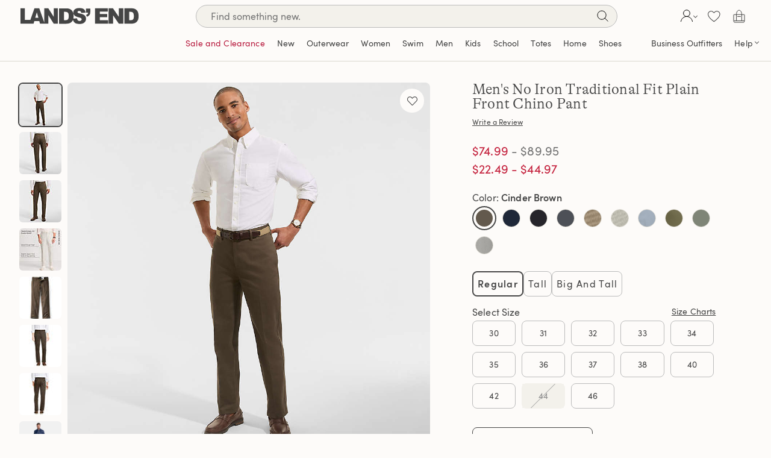

--- FILE ---
content_type: text/html; charset=utf-8
request_url: https://www.google.com/recaptcha/api2/anchor?ar=1&k=6LfpNI4UAAAAAG29DzQ8lWuAqyzhMqN0784qQ8AJ&co=aHR0cHM6Ly93d3cubGFuZHNlbmQuY29tOjQ0Mw..&hl=en&v=PoyoqOPhxBO7pBk68S4YbpHZ&size=invisible&anchor-ms=20000&execute-ms=30000&cb=i19iz9l57pj8
body_size: 48748
content:
<!DOCTYPE HTML><html dir="ltr" lang="en"><head><meta http-equiv="Content-Type" content="text/html; charset=UTF-8">
<meta http-equiv="X-UA-Compatible" content="IE=edge">
<title>reCAPTCHA</title>
<style type="text/css">
/* cyrillic-ext */
@font-face {
  font-family: 'Roboto';
  font-style: normal;
  font-weight: 400;
  font-stretch: 100%;
  src: url(//fonts.gstatic.com/s/roboto/v48/KFO7CnqEu92Fr1ME7kSn66aGLdTylUAMa3GUBHMdazTgWw.woff2) format('woff2');
  unicode-range: U+0460-052F, U+1C80-1C8A, U+20B4, U+2DE0-2DFF, U+A640-A69F, U+FE2E-FE2F;
}
/* cyrillic */
@font-face {
  font-family: 'Roboto';
  font-style: normal;
  font-weight: 400;
  font-stretch: 100%;
  src: url(//fonts.gstatic.com/s/roboto/v48/KFO7CnqEu92Fr1ME7kSn66aGLdTylUAMa3iUBHMdazTgWw.woff2) format('woff2');
  unicode-range: U+0301, U+0400-045F, U+0490-0491, U+04B0-04B1, U+2116;
}
/* greek-ext */
@font-face {
  font-family: 'Roboto';
  font-style: normal;
  font-weight: 400;
  font-stretch: 100%;
  src: url(//fonts.gstatic.com/s/roboto/v48/KFO7CnqEu92Fr1ME7kSn66aGLdTylUAMa3CUBHMdazTgWw.woff2) format('woff2');
  unicode-range: U+1F00-1FFF;
}
/* greek */
@font-face {
  font-family: 'Roboto';
  font-style: normal;
  font-weight: 400;
  font-stretch: 100%;
  src: url(//fonts.gstatic.com/s/roboto/v48/KFO7CnqEu92Fr1ME7kSn66aGLdTylUAMa3-UBHMdazTgWw.woff2) format('woff2');
  unicode-range: U+0370-0377, U+037A-037F, U+0384-038A, U+038C, U+038E-03A1, U+03A3-03FF;
}
/* math */
@font-face {
  font-family: 'Roboto';
  font-style: normal;
  font-weight: 400;
  font-stretch: 100%;
  src: url(//fonts.gstatic.com/s/roboto/v48/KFO7CnqEu92Fr1ME7kSn66aGLdTylUAMawCUBHMdazTgWw.woff2) format('woff2');
  unicode-range: U+0302-0303, U+0305, U+0307-0308, U+0310, U+0312, U+0315, U+031A, U+0326-0327, U+032C, U+032F-0330, U+0332-0333, U+0338, U+033A, U+0346, U+034D, U+0391-03A1, U+03A3-03A9, U+03B1-03C9, U+03D1, U+03D5-03D6, U+03F0-03F1, U+03F4-03F5, U+2016-2017, U+2034-2038, U+203C, U+2040, U+2043, U+2047, U+2050, U+2057, U+205F, U+2070-2071, U+2074-208E, U+2090-209C, U+20D0-20DC, U+20E1, U+20E5-20EF, U+2100-2112, U+2114-2115, U+2117-2121, U+2123-214F, U+2190, U+2192, U+2194-21AE, U+21B0-21E5, U+21F1-21F2, U+21F4-2211, U+2213-2214, U+2216-22FF, U+2308-230B, U+2310, U+2319, U+231C-2321, U+2336-237A, U+237C, U+2395, U+239B-23B7, U+23D0, U+23DC-23E1, U+2474-2475, U+25AF, U+25B3, U+25B7, U+25BD, U+25C1, U+25CA, U+25CC, U+25FB, U+266D-266F, U+27C0-27FF, U+2900-2AFF, U+2B0E-2B11, U+2B30-2B4C, U+2BFE, U+3030, U+FF5B, U+FF5D, U+1D400-1D7FF, U+1EE00-1EEFF;
}
/* symbols */
@font-face {
  font-family: 'Roboto';
  font-style: normal;
  font-weight: 400;
  font-stretch: 100%;
  src: url(//fonts.gstatic.com/s/roboto/v48/KFO7CnqEu92Fr1ME7kSn66aGLdTylUAMaxKUBHMdazTgWw.woff2) format('woff2');
  unicode-range: U+0001-000C, U+000E-001F, U+007F-009F, U+20DD-20E0, U+20E2-20E4, U+2150-218F, U+2190, U+2192, U+2194-2199, U+21AF, U+21E6-21F0, U+21F3, U+2218-2219, U+2299, U+22C4-22C6, U+2300-243F, U+2440-244A, U+2460-24FF, U+25A0-27BF, U+2800-28FF, U+2921-2922, U+2981, U+29BF, U+29EB, U+2B00-2BFF, U+4DC0-4DFF, U+FFF9-FFFB, U+10140-1018E, U+10190-1019C, U+101A0, U+101D0-101FD, U+102E0-102FB, U+10E60-10E7E, U+1D2C0-1D2D3, U+1D2E0-1D37F, U+1F000-1F0FF, U+1F100-1F1AD, U+1F1E6-1F1FF, U+1F30D-1F30F, U+1F315, U+1F31C, U+1F31E, U+1F320-1F32C, U+1F336, U+1F378, U+1F37D, U+1F382, U+1F393-1F39F, U+1F3A7-1F3A8, U+1F3AC-1F3AF, U+1F3C2, U+1F3C4-1F3C6, U+1F3CA-1F3CE, U+1F3D4-1F3E0, U+1F3ED, U+1F3F1-1F3F3, U+1F3F5-1F3F7, U+1F408, U+1F415, U+1F41F, U+1F426, U+1F43F, U+1F441-1F442, U+1F444, U+1F446-1F449, U+1F44C-1F44E, U+1F453, U+1F46A, U+1F47D, U+1F4A3, U+1F4B0, U+1F4B3, U+1F4B9, U+1F4BB, U+1F4BF, U+1F4C8-1F4CB, U+1F4D6, U+1F4DA, U+1F4DF, U+1F4E3-1F4E6, U+1F4EA-1F4ED, U+1F4F7, U+1F4F9-1F4FB, U+1F4FD-1F4FE, U+1F503, U+1F507-1F50B, U+1F50D, U+1F512-1F513, U+1F53E-1F54A, U+1F54F-1F5FA, U+1F610, U+1F650-1F67F, U+1F687, U+1F68D, U+1F691, U+1F694, U+1F698, U+1F6AD, U+1F6B2, U+1F6B9-1F6BA, U+1F6BC, U+1F6C6-1F6CF, U+1F6D3-1F6D7, U+1F6E0-1F6EA, U+1F6F0-1F6F3, U+1F6F7-1F6FC, U+1F700-1F7FF, U+1F800-1F80B, U+1F810-1F847, U+1F850-1F859, U+1F860-1F887, U+1F890-1F8AD, U+1F8B0-1F8BB, U+1F8C0-1F8C1, U+1F900-1F90B, U+1F93B, U+1F946, U+1F984, U+1F996, U+1F9E9, U+1FA00-1FA6F, U+1FA70-1FA7C, U+1FA80-1FA89, U+1FA8F-1FAC6, U+1FACE-1FADC, U+1FADF-1FAE9, U+1FAF0-1FAF8, U+1FB00-1FBFF;
}
/* vietnamese */
@font-face {
  font-family: 'Roboto';
  font-style: normal;
  font-weight: 400;
  font-stretch: 100%;
  src: url(//fonts.gstatic.com/s/roboto/v48/KFO7CnqEu92Fr1ME7kSn66aGLdTylUAMa3OUBHMdazTgWw.woff2) format('woff2');
  unicode-range: U+0102-0103, U+0110-0111, U+0128-0129, U+0168-0169, U+01A0-01A1, U+01AF-01B0, U+0300-0301, U+0303-0304, U+0308-0309, U+0323, U+0329, U+1EA0-1EF9, U+20AB;
}
/* latin-ext */
@font-face {
  font-family: 'Roboto';
  font-style: normal;
  font-weight: 400;
  font-stretch: 100%;
  src: url(//fonts.gstatic.com/s/roboto/v48/KFO7CnqEu92Fr1ME7kSn66aGLdTylUAMa3KUBHMdazTgWw.woff2) format('woff2');
  unicode-range: U+0100-02BA, U+02BD-02C5, U+02C7-02CC, U+02CE-02D7, U+02DD-02FF, U+0304, U+0308, U+0329, U+1D00-1DBF, U+1E00-1E9F, U+1EF2-1EFF, U+2020, U+20A0-20AB, U+20AD-20C0, U+2113, U+2C60-2C7F, U+A720-A7FF;
}
/* latin */
@font-face {
  font-family: 'Roboto';
  font-style: normal;
  font-weight: 400;
  font-stretch: 100%;
  src: url(//fonts.gstatic.com/s/roboto/v48/KFO7CnqEu92Fr1ME7kSn66aGLdTylUAMa3yUBHMdazQ.woff2) format('woff2');
  unicode-range: U+0000-00FF, U+0131, U+0152-0153, U+02BB-02BC, U+02C6, U+02DA, U+02DC, U+0304, U+0308, U+0329, U+2000-206F, U+20AC, U+2122, U+2191, U+2193, U+2212, U+2215, U+FEFF, U+FFFD;
}
/* cyrillic-ext */
@font-face {
  font-family: 'Roboto';
  font-style: normal;
  font-weight: 500;
  font-stretch: 100%;
  src: url(//fonts.gstatic.com/s/roboto/v48/KFO7CnqEu92Fr1ME7kSn66aGLdTylUAMa3GUBHMdazTgWw.woff2) format('woff2');
  unicode-range: U+0460-052F, U+1C80-1C8A, U+20B4, U+2DE0-2DFF, U+A640-A69F, U+FE2E-FE2F;
}
/* cyrillic */
@font-face {
  font-family: 'Roboto';
  font-style: normal;
  font-weight: 500;
  font-stretch: 100%;
  src: url(//fonts.gstatic.com/s/roboto/v48/KFO7CnqEu92Fr1ME7kSn66aGLdTylUAMa3iUBHMdazTgWw.woff2) format('woff2');
  unicode-range: U+0301, U+0400-045F, U+0490-0491, U+04B0-04B1, U+2116;
}
/* greek-ext */
@font-face {
  font-family: 'Roboto';
  font-style: normal;
  font-weight: 500;
  font-stretch: 100%;
  src: url(//fonts.gstatic.com/s/roboto/v48/KFO7CnqEu92Fr1ME7kSn66aGLdTylUAMa3CUBHMdazTgWw.woff2) format('woff2');
  unicode-range: U+1F00-1FFF;
}
/* greek */
@font-face {
  font-family: 'Roboto';
  font-style: normal;
  font-weight: 500;
  font-stretch: 100%;
  src: url(//fonts.gstatic.com/s/roboto/v48/KFO7CnqEu92Fr1ME7kSn66aGLdTylUAMa3-UBHMdazTgWw.woff2) format('woff2');
  unicode-range: U+0370-0377, U+037A-037F, U+0384-038A, U+038C, U+038E-03A1, U+03A3-03FF;
}
/* math */
@font-face {
  font-family: 'Roboto';
  font-style: normal;
  font-weight: 500;
  font-stretch: 100%;
  src: url(//fonts.gstatic.com/s/roboto/v48/KFO7CnqEu92Fr1ME7kSn66aGLdTylUAMawCUBHMdazTgWw.woff2) format('woff2');
  unicode-range: U+0302-0303, U+0305, U+0307-0308, U+0310, U+0312, U+0315, U+031A, U+0326-0327, U+032C, U+032F-0330, U+0332-0333, U+0338, U+033A, U+0346, U+034D, U+0391-03A1, U+03A3-03A9, U+03B1-03C9, U+03D1, U+03D5-03D6, U+03F0-03F1, U+03F4-03F5, U+2016-2017, U+2034-2038, U+203C, U+2040, U+2043, U+2047, U+2050, U+2057, U+205F, U+2070-2071, U+2074-208E, U+2090-209C, U+20D0-20DC, U+20E1, U+20E5-20EF, U+2100-2112, U+2114-2115, U+2117-2121, U+2123-214F, U+2190, U+2192, U+2194-21AE, U+21B0-21E5, U+21F1-21F2, U+21F4-2211, U+2213-2214, U+2216-22FF, U+2308-230B, U+2310, U+2319, U+231C-2321, U+2336-237A, U+237C, U+2395, U+239B-23B7, U+23D0, U+23DC-23E1, U+2474-2475, U+25AF, U+25B3, U+25B7, U+25BD, U+25C1, U+25CA, U+25CC, U+25FB, U+266D-266F, U+27C0-27FF, U+2900-2AFF, U+2B0E-2B11, U+2B30-2B4C, U+2BFE, U+3030, U+FF5B, U+FF5D, U+1D400-1D7FF, U+1EE00-1EEFF;
}
/* symbols */
@font-face {
  font-family: 'Roboto';
  font-style: normal;
  font-weight: 500;
  font-stretch: 100%;
  src: url(//fonts.gstatic.com/s/roboto/v48/KFO7CnqEu92Fr1ME7kSn66aGLdTylUAMaxKUBHMdazTgWw.woff2) format('woff2');
  unicode-range: U+0001-000C, U+000E-001F, U+007F-009F, U+20DD-20E0, U+20E2-20E4, U+2150-218F, U+2190, U+2192, U+2194-2199, U+21AF, U+21E6-21F0, U+21F3, U+2218-2219, U+2299, U+22C4-22C6, U+2300-243F, U+2440-244A, U+2460-24FF, U+25A0-27BF, U+2800-28FF, U+2921-2922, U+2981, U+29BF, U+29EB, U+2B00-2BFF, U+4DC0-4DFF, U+FFF9-FFFB, U+10140-1018E, U+10190-1019C, U+101A0, U+101D0-101FD, U+102E0-102FB, U+10E60-10E7E, U+1D2C0-1D2D3, U+1D2E0-1D37F, U+1F000-1F0FF, U+1F100-1F1AD, U+1F1E6-1F1FF, U+1F30D-1F30F, U+1F315, U+1F31C, U+1F31E, U+1F320-1F32C, U+1F336, U+1F378, U+1F37D, U+1F382, U+1F393-1F39F, U+1F3A7-1F3A8, U+1F3AC-1F3AF, U+1F3C2, U+1F3C4-1F3C6, U+1F3CA-1F3CE, U+1F3D4-1F3E0, U+1F3ED, U+1F3F1-1F3F3, U+1F3F5-1F3F7, U+1F408, U+1F415, U+1F41F, U+1F426, U+1F43F, U+1F441-1F442, U+1F444, U+1F446-1F449, U+1F44C-1F44E, U+1F453, U+1F46A, U+1F47D, U+1F4A3, U+1F4B0, U+1F4B3, U+1F4B9, U+1F4BB, U+1F4BF, U+1F4C8-1F4CB, U+1F4D6, U+1F4DA, U+1F4DF, U+1F4E3-1F4E6, U+1F4EA-1F4ED, U+1F4F7, U+1F4F9-1F4FB, U+1F4FD-1F4FE, U+1F503, U+1F507-1F50B, U+1F50D, U+1F512-1F513, U+1F53E-1F54A, U+1F54F-1F5FA, U+1F610, U+1F650-1F67F, U+1F687, U+1F68D, U+1F691, U+1F694, U+1F698, U+1F6AD, U+1F6B2, U+1F6B9-1F6BA, U+1F6BC, U+1F6C6-1F6CF, U+1F6D3-1F6D7, U+1F6E0-1F6EA, U+1F6F0-1F6F3, U+1F6F7-1F6FC, U+1F700-1F7FF, U+1F800-1F80B, U+1F810-1F847, U+1F850-1F859, U+1F860-1F887, U+1F890-1F8AD, U+1F8B0-1F8BB, U+1F8C0-1F8C1, U+1F900-1F90B, U+1F93B, U+1F946, U+1F984, U+1F996, U+1F9E9, U+1FA00-1FA6F, U+1FA70-1FA7C, U+1FA80-1FA89, U+1FA8F-1FAC6, U+1FACE-1FADC, U+1FADF-1FAE9, U+1FAF0-1FAF8, U+1FB00-1FBFF;
}
/* vietnamese */
@font-face {
  font-family: 'Roboto';
  font-style: normal;
  font-weight: 500;
  font-stretch: 100%;
  src: url(//fonts.gstatic.com/s/roboto/v48/KFO7CnqEu92Fr1ME7kSn66aGLdTylUAMa3OUBHMdazTgWw.woff2) format('woff2');
  unicode-range: U+0102-0103, U+0110-0111, U+0128-0129, U+0168-0169, U+01A0-01A1, U+01AF-01B0, U+0300-0301, U+0303-0304, U+0308-0309, U+0323, U+0329, U+1EA0-1EF9, U+20AB;
}
/* latin-ext */
@font-face {
  font-family: 'Roboto';
  font-style: normal;
  font-weight: 500;
  font-stretch: 100%;
  src: url(//fonts.gstatic.com/s/roboto/v48/KFO7CnqEu92Fr1ME7kSn66aGLdTylUAMa3KUBHMdazTgWw.woff2) format('woff2');
  unicode-range: U+0100-02BA, U+02BD-02C5, U+02C7-02CC, U+02CE-02D7, U+02DD-02FF, U+0304, U+0308, U+0329, U+1D00-1DBF, U+1E00-1E9F, U+1EF2-1EFF, U+2020, U+20A0-20AB, U+20AD-20C0, U+2113, U+2C60-2C7F, U+A720-A7FF;
}
/* latin */
@font-face {
  font-family: 'Roboto';
  font-style: normal;
  font-weight: 500;
  font-stretch: 100%;
  src: url(//fonts.gstatic.com/s/roboto/v48/KFO7CnqEu92Fr1ME7kSn66aGLdTylUAMa3yUBHMdazQ.woff2) format('woff2');
  unicode-range: U+0000-00FF, U+0131, U+0152-0153, U+02BB-02BC, U+02C6, U+02DA, U+02DC, U+0304, U+0308, U+0329, U+2000-206F, U+20AC, U+2122, U+2191, U+2193, U+2212, U+2215, U+FEFF, U+FFFD;
}
/* cyrillic-ext */
@font-face {
  font-family: 'Roboto';
  font-style: normal;
  font-weight: 900;
  font-stretch: 100%;
  src: url(//fonts.gstatic.com/s/roboto/v48/KFO7CnqEu92Fr1ME7kSn66aGLdTylUAMa3GUBHMdazTgWw.woff2) format('woff2');
  unicode-range: U+0460-052F, U+1C80-1C8A, U+20B4, U+2DE0-2DFF, U+A640-A69F, U+FE2E-FE2F;
}
/* cyrillic */
@font-face {
  font-family: 'Roboto';
  font-style: normal;
  font-weight: 900;
  font-stretch: 100%;
  src: url(//fonts.gstatic.com/s/roboto/v48/KFO7CnqEu92Fr1ME7kSn66aGLdTylUAMa3iUBHMdazTgWw.woff2) format('woff2');
  unicode-range: U+0301, U+0400-045F, U+0490-0491, U+04B0-04B1, U+2116;
}
/* greek-ext */
@font-face {
  font-family: 'Roboto';
  font-style: normal;
  font-weight: 900;
  font-stretch: 100%;
  src: url(//fonts.gstatic.com/s/roboto/v48/KFO7CnqEu92Fr1ME7kSn66aGLdTylUAMa3CUBHMdazTgWw.woff2) format('woff2');
  unicode-range: U+1F00-1FFF;
}
/* greek */
@font-face {
  font-family: 'Roboto';
  font-style: normal;
  font-weight: 900;
  font-stretch: 100%;
  src: url(//fonts.gstatic.com/s/roboto/v48/KFO7CnqEu92Fr1ME7kSn66aGLdTylUAMa3-UBHMdazTgWw.woff2) format('woff2');
  unicode-range: U+0370-0377, U+037A-037F, U+0384-038A, U+038C, U+038E-03A1, U+03A3-03FF;
}
/* math */
@font-face {
  font-family: 'Roboto';
  font-style: normal;
  font-weight: 900;
  font-stretch: 100%;
  src: url(//fonts.gstatic.com/s/roboto/v48/KFO7CnqEu92Fr1ME7kSn66aGLdTylUAMawCUBHMdazTgWw.woff2) format('woff2');
  unicode-range: U+0302-0303, U+0305, U+0307-0308, U+0310, U+0312, U+0315, U+031A, U+0326-0327, U+032C, U+032F-0330, U+0332-0333, U+0338, U+033A, U+0346, U+034D, U+0391-03A1, U+03A3-03A9, U+03B1-03C9, U+03D1, U+03D5-03D6, U+03F0-03F1, U+03F4-03F5, U+2016-2017, U+2034-2038, U+203C, U+2040, U+2043, U+2047, U+2050, U+2057, U+205F, U+2070-2071, U+2074-208E, U+2090-209C, U+20D0-20DC, U+20E1, U+20E5-20EF, U+2100-2112, U+2114-2115, U+2117-2121, U+2123-214F, U+2190, U+2192, U+2194-21AE, U+21B0-21E5, U+21F1-21F2, U+21F4-2211, U+2213-2214, U+2216-22FF, U+2308-230B, U+2310, U+2319, U+231C-2321, U+2336-237A, U+237C, U+2395, U+239B-23B7, U+23D0, U+23DC-23E1, U+2474-2475, U+25AF, U+25B3, U+25B7, U+25BD, U+25C1, U+25CA, U+25CC, U+25FB, U+266D-266F, U+27C0-27FF, U+2900-2AFF, U+2B0E-2B11, U+2B30-2B4C, U+2BFE, U+3030, U+FF5B, U+FF5D, U+1D400-1D7FF, U+1EE00-1EEFF;
}
/* symbols */
@font-face {
  font-family: 'Roboto';
  font-style: normal;
  font-weight: 900;
  font-stretch: 100%;
  src: url(//fonts.gstatic.com/s/roboto/v48/KFO7CnqEu92Fr1ME7kSn66aGLdTylUAMaxKUBHMdazTgWw.woff2) format('woff2');
  unicode-range: U+0001-000C, U+000E-001F, U+007F-009F, U+20DD-20E0, U+20E2-20E4, U+2150-218F, U+2190, U+2192, U+2194-2199, U+21AF, U+21E6-21F0, U+21F3, U+2218-2219, U+2299, U+22C4-22C6, U+2300-243F, U+2440-244A, U+2460-24FF, U+25A0-27BF, U+2800-28FF, U+2921-2922, U+2981, U+29BF, U+29EB, U+2B00-2BFF, U+4DC0-4DFF, U+FFF9-FFFB, U+10140-1018E, U+10190-1019C, U+101A0, U+101D0-101FD, U+102E0-102FB, U+10E60-10E7E, U+1D2C0-1D2D3, U+1D2E0-1D37F, U+1F000-1F0FF, U+1F100-1F1AD, U+1F1E6-1F1FF, U+1F30D-1F30F, U+1F315, U+1F31C, U+1F31E, U+1F320-1F32C, U+1F336, U+1F378, U+1F37D, U+1F382, U+1F393-1F39F, U+1F3A7-1F3A8, U+1F3AC-1F3AF, U+1F3C2, U+1F3C4-1F3C6, U+1F3CA-1F3CE, U+1F3D4-1F3E0, U+1F3ED, U+1F3F1-1F3F3, U+1F3F5-1F3F7, U+1F408, U+1F415, U+1F41F, U+1F426, U+1F43F, U+1F441-1F442, U+1F444, U+1F446-1F449, U+1F44C-1F44E, U+1F453, U+1F46A, U+1F47D, U+1F4A3, U+1F4B0, U+1F4B3, U+1F4B9, U+1F4BB, U+1F4BF, U+1F4C8-1F4CB, U+1F4D6, U+1F4DA, U+1F4DF, U+1F4E3-1F4E6, U+1F4EA-1F4ED, U+1F4F7, U+1F4F9-1F4FB, U+1F4FD-1F4FE, U+1F503, U+1F507-1F50B, U+1F50D, U+1F512-1F513, U+1F53E-1F54A, U+1F54F-1F5FA, U+1F610, U+1F650-1F67F, U+1F687, U+1F68D, U+1F691, U+1F694, U+1F698, U+1F6AD, U+1F6B2, U+1F6B9-1F6BA, U+1F6BC, U+1F6C6-1F6CF, U+1F6D3-1F6D7, U+1F6E0-1F6EA, U+1F6F0-1F6F3, U+1F6F7-1F6FC, U+1F700-1F7FF, U+1F800-1F80B, U+1F810-1F847, U+1F850-1F859, U+1F860-1F887, U+1F890-1F8AD, U+1F8B0-1F8BB, U+1F8C0-1F8C1, U+1F900-1F90B, U+1F93B, U+1F946, U+1F984, U+1F996, U+1F9E9, U+1FA00-1FA6F, U+1FA70-1FA7C, U+1FA80-1FA89, U+1FA8F-1FAC6, U+1FACE-1FADC, U+1FADF-1FAE9, U+1FAF0-1FAF8, U+1FB00-1FBFF;
}
/* vietnamese */
@font-face {
  font-family: 'Roboto';
  font-style: normal;
  font-weight: 900;
  font-stretch: 100%;
  src: url(//fonts.gstatic.com/s/roboto/v48/KFO7CnqEu92Fr1ME7kSn66aGLdTylUAMa3OUBHMdazTgWw.woff2) format('woff2');
  unicode-range: U+0102-0103, U+0110-0111, U+0128-0129, U+0168-0169, U+01A0-01A1, U+01AF-01B0, U+0300-0301, U+0303-0304, U+0308-0309, U+0323, U+0329, U+1EA0-1EF9, U+20AB;
}
/* latin-ext */
@font-face {
  font-family: 'Roboto';
  font-style: normal;
  font-weight: 900;
  font-stretch: 100%;
  src: url(//fonts.gstatic.com/s/roboto/v48/KFO7CnqEu92Fr1ME7kSn66aGLdTylUAMa3KUBHMdazTgWw.woff2) format('woff2');
  unicode-range: U+0100-02BA, U+02BD-02C5, U+02C7-02CC, U+02CE-02D7, U+02DD-02FF, U+0304, U+0308, U+0329, U+1D00-1DBF, U+1E00-1E9F, U+1EF2-1EFF, U+2020, U+20A0-20AB, U+20AD-20C0, U+2113, U+2C60-2C7F, U+A720-A7FF;
}
/* latin */
@font-face {
  font-family: 'Roboto';
  font-style: normal;
  font-weight: 900;
  font-stretch: 100%;
  src: url(//fonts.gstatic.com/s/roboto/v48/KFO7CnqEu92Fr1ME7kSn66aGLdTylUAMa3yUBHMdazQ.woff2) format('woff2');
  unicode-range: U+0000-00FF, U+0131, U+0152-0153, U+02BB-02BC, U+02C6, U+02DA, U+02DC, U+0304, U+0308, U+0329, U+2000-206F, U+20AC, U+2122, U+2191, U+2193, U+2212, U+2215, U+FEFF, U+FFFD;
}

</style>
<link rel="stylesheet" type="text/css" href="https://www.gstatic.com/recaptcha/releases/PoyoqOPhxBO7pBk68S4YbpHZ/styles__ltr.css">
<script nonce="0HMGqykkyiLk35gxhKpdbg" type="text/javascript">window['__recaptcha_api'] = 'https://www.google.com/recaptcha/api2/';</script>
<script type="text/javascript" src="https://www.gstatic.com/recaptcha/releases/PoyoqOPhxBO7pBk68S4YbpHZ/recaptcha__en.js" nonce="0HMGqykkyiLk35gxhKpdbg">
      
    </script></head>
<body><div id="rc-anchor-alert" class="rc-anchor-alert"></div>
<input type="hidden" id="recaptcha-token" value="[base64]">
<script type="text/javascript" nonce="0HMGqykkyiLk35gxhKpdbg">
      recaptcha.anchor.Main.init("[\x22ainput\x22,[\x22bgdata\x22,\x22\x22,\[base64]/[base64]/[base64]/[base64]/[base64]/UltsKytdPUU6KEU8MjA0OD9SW2wrK109RT4+NnwxOTI6KChFJjY0NTEyKT09NTUyOTYmJk0rMTxjLmxlbmd0aCYmKGMuY2hhckNvZGVBdChNKzEpJjY0NTEyKT09NTYzMjA/[base64]/[base64]/[base64]/[base64]/[base64]/[base64]/[base64]\x22,\[base64]\x22,\x22YsOUwogzQHzCnsOrwovCv3/DpsOJw5DCkcKCbnRMay3CpSTClsKjDTjDhg3DiRbDuMOEw45CwohPw43CjMK6wpDCkMK9cl/DjMKQw51pOBw5wqMmJMO1CcKxOMKIwrB6wq/Dl8O+w7xNW8KXwrfDqS0ZwoXDk8OceMKewrQ7S8OVd8KcCcOeccOfw7jDnE7DpsKGNMKHVz/CpB/DlnIRwpl2w6TDoGzCqE3CocKPXcOVVQvDq8OxHcKKXMO0NRzCkMOCwpLDoldYKcOhHsKEw6rDgDPDqMOvwo3CgMKqVsK/w4TCgMOsw7HDvBwIAMKlecO2HgggUsO8TC/DkyLDhcK1RsKJSsKTwqDCkMKvGxDCisKxwrzCryFKw4zCiVA/a8OkXy54wrnDrgXDtcKWw6XCqsOCw7g4JsOnwq3CvcKmLsO2wr82wqbDrMKKwo7CrcK5DhUCwq5wfFTDmkDCvkfCjCDDumTDpcOATgIhw6bCok3DiEIlUTfCj8OoMMOzwr/CvsKFPsOJw73Dh8Obw4hDTV0mRG0YVQ8Dw4nDjcOUwovDmHQiUA4HwoDCqSR0XcOeR1psTcOQOV0SRjDCicOYwpYRPXvDqHbDlUzCksOOVcOKw5kLdMO6w4LDpm/[base64]/[base64]/wrshf19swqbCuwFew61Uw7PChMKLw7fDv8ObAVY2wrZ/wqBQEcKbeEHCuhnClgtPw4vCosKMIsKofHpBwr1Vwq3Cki8JZi84OSR2wrDCn8KAFsOEwrDCncKmFBspIRtZGEbDuxPDjMOlZ2nChMOFLMK2RcOZw60aw7QtwozCvklGIsOZwqEjVsOAw5DClsOCDsOhbhbCsMKsFDLChsOsPcOUw5bDgn7CqsOVw5DDrETCgwDClG/DtzkLwo4Uw5YwX8OhwrYNWBBxwpnDiDLDo8O0T8KuEE3Di8K/w7nCmncdwqkka8Otw70Mw6ZFIMKhcMOmwpt1CnMKGMOPw4dLaMK2w4TCqsO/HMKjFcOqwrfCqGAbFRIGw6NbTFbDuibDomNewrjDoUxeUsODw5DDrsO3woJ3w6bCrVFQKsK1T8KTwq5Kw6zDssOkwprCo8K2w5PCn8KvYk/Crhx2bcKZBV53f8OONMKMwozDmsOjVAnCqH7Dpj3DgThhwrBkw641IsOOwpvDg0UlFXRcw68QIy9lwpjCrlBpwqoMw7Nbwr5YJ8OGTFw/wo/DmRjDncKKwpbDtMOtwop5FxzCnnEXw5fCl8Oewr0Nw5klwqbDslnDt33CmcKlVcKEwo4/SzRTScOBS8KcUhBrL18GUsOCOMOKfsO2woJ7JgtUwrfDt8ObbcO9N8OZwrrCjMKQw7/ClGbDv08ORcKgcMK7FcOXM8OzGcKuw44+wpJ5wrDDnMO6OywdUMKPw6zCkkjCuEVhMcKbDTwTDhPDhm0vK3PDohbDlMKfw7zCoWROwrPDtF0HSntpV8Ojw4Zmw5dcwqdTE1/CmG54wrhoX2/[base64]/wo9owoLCvMKmDFXDocOsbz1cwqNXHSPDlQfChxPCmnfDrG8vw4p7wowLwpY+w6oow6DCtsOtZ8K8C8KRwrnCucK6wpIqXMKXCDzCrMOfw5/DqMKuw5hOPzDDnUHCmsOPaSVFw6nCm8KOOx7Dj3fDgxkWw4HCocOsOw8VFRwAwop+wrzCoR0cw78GT8OPwolmw5Izw5PDsypiw6AkwovDpktHOsKZOMObE03Do1l0WsOJwrh/wrPCpDl9wo98woAaYMKxw7duwoHDlcKVwoMTZXLCl3zChcOTRWbCnMOzOFPCucK8wpYoV1UJPCxOw7M/[base64]/[base64]/wpPCksKGwr5rwpFtw53CuRpGD2nDisOQbMO0w4Rlw7PDuA7ClGkWw5NKw6DChWDDsQBKJ8OeMUjDiMKeHwPDmzwcLsOYwpjDpcKGAMO0EEQ9w5NfGsO5w7PCvcKzwqPCs8KwXRofwonCgy1DAMKTw43Ckz4ICSPDpMKUwpwIw6PCnlpSKsKcwpDCjB/Dom1kwqLDkcK8woPCkcKzwrhmV8OmJW0EA8KYQEptaRZ1w6jCti1JwowUwrYWw7TCmB1ZwoLDvQMQwoQswpo7cArDtcKDwo1rw5NeNzJQw45AwqjCisKbIRRrOW3Dl23CisKOwrjDqigvw4Qiw7XDhxvDvcKow7bCt31sw5dYw6cvNsKjw6/DkBfDsWESVXlswp3Cuz/DgAnCpRZ7wo3CszTClWMcw609w4fDmgXCmMKGT8KVw5HDvcOtw6JWNjltwrdDb8Kow7DCgk3CvMKGw48Zwr7CnMKWw7PCqStqw5bDiARpZsOXOyBYwqDDrsK8w7TDvQ9xR8ONJMORw4l/[base64]/CrcOTAMOuw5pUw5bDjsOXw4c+wpjCjkfDjMOnM3NKwqjCpUM2E8KtRMOgw5/CosOhw6rCq1nCsMOHQXsvw4TDonTCkm3DsirDssKvwoB1wonCm8Oxw79IVS1BJsO1V0UnwrHCtgNVVxpjaMOtV8K0wr/DhjA/wrHDvBQgw4bDqMOUwqN5wo3CrC7CryvCrMK1YcKqN8ONw5YVwqVTwo3CpsO8eXxveSHCrcK5w5x6w7XCggcpw5l4GMKgwpLDv8KPAMKDwqDDtMKhw61DwotHJmc8wokDHR/CrAjDnMO9DlDCjkbDtRZAPsOowo/DsH0xwoTCkcK7fE5xw6LDi8OLesKKNCTDmxrClA8MwogPUzPCg8Otw5USYFbDuBbDuMOzakHCsMKcTCstKsKLEENWwpHDlsKHWSEqwoUsRmA8w58cPQrDksK1wrctEcOlw5DDksO/FgXCn8K+w6LDrxTDqsOPw50gw5kXLXbCsMKyIMOIAy/Cr8KOTE/[base64]/DgcOYw47DlsKkRCRzHxtvM3x4wqouw5vDmMOVw63Cil/[base64]/w6oYw7g7wqlfcUw8GmNYwosbIRrDiMOAwrE+w5vCpHHDrg/[base64]/CnzY9wqvCjsKPw4R3w74ow7NCD8OWeBzDslPDtMKNwoYBw5DDr8ONYB7Dp8KCwr3DjxB6bsKXw7ZswrXCrMK+fcKaMQTCsXbCiSvDl1AFGsK7exfCgcKZwo5sw4IpbcKcwqXDuzTDsMOBB0bCtXMNCcK4QMK/[base64]/wovDgTEjKMKgLMOJOsKwwpnDhVMqEsK+N8KMBSzCikfCrFbDtlxubVfCjDdxw7/[base64]/DhEjDoMKXwpFHw5skYCsew6rCuQLCg8KJwr1qw6vCiMO0SsOGwpFRwrhHwqfCrGnCgMO0a1/Cl8O0w53CicO1XMKsw782wrofZEEzLjViHGDDgCxzwpc7w7fDj8Kjw4nDosOlLsKywoYMd8KoBsK2w5vChzQUOTnDvXnDnh7DlMK8w5TDo8OEwpR4w4AgehjDqTPCtkjDgBTDscOcw4ItHMKswot/Z8KJPsOQOcODw4PCksK8w5sVwo5Nw4LCgRkAw40HwrzDoi8vZMOwP8O9w4vDscOdRD4HwqrDnBhUJDZNYXLDucKpecKMWgIIZsOCWsKYwo7Di8OUw4jDg8K3UGvCg8OBBcOuw7vDh8OBdVjCqnAsw4/Cl8KoZzbCucOIwrLDlFXCt8O4dMO8F8O9MsOHw6fCkcK5PcKOw5Anw5h3JMOow69ywrkMQg9DwpBEw6bDqsO8wpxzwqfCjcOBwqJcw5rDgmDDjMOQwrfDkGcRa8KUw5PDo2Vrw7NXXcOxw4gsB8KfDSt/[base64]/DphYjw4jClxXCjsOBw71GRg4mL8KhJl7Dv8KXwogoYinCpHcMw4nDq8KtH8ORKDPCnS0Mw7s/wqoHccOrNcO5wrjDj8OTwq0nQgVbdQLDoRrDoi7DksOqw4MUY8KhwoTDlEE0OibDoUHDhsK9w4nDuStEw7DClsOGJ8KELUAgw7HCgH8Hwp1iVcOzwofCrm7Du8KKwrZpJcOxw4fCtS/[base64]/CpwpqX2DCiWFCwq3DgsO6w7/Csyxsw7rCq8OMw7rCiglMZsKxwoEWwqsoNcORBF/[base64]/DoXU3O14Qw4kYwpgSGTQAVsOHXsKqJRTCmMOVwo7CoxoLLcKCcHITwovDmMKbdsK9ZsKowqxcworCrj8wwqdgcn/Cpk8gw59tO2zCqsK7RDN7fH7Ds8OIdAzCujHDiBhxfA1Xwo3DpEfDg1MOwp7DvgJrwpg4wp1rH8Oqw6I6PWbDiMOew6glKl1uIsOywrDDsj5SGgPDuCjCpcOBwqcxw57DpibDiMOIUcO/[base64]/CrRh7w6A2UXTDpMOJasKVw6LCkTdMw6fCs8KhKinDpQINw49DNsODUMO4T1ZyOMKMw4/CoMOJPQZFei8mwofClgDCmXvDv8OERTYtAcKrE8OYwqBYIMOIw7HCojbDsD7CixbCrRJDwoFUZk1Rw5PCqcKzWR/DosOqw5vCuElzw5MEw7DDmRPCgcKzEMObwoLDrsKEw4LCs0TDnMOlwp1pBhTDs8KMwp/ChjJowo9QfBXCmRRCcMKTw5TDoEx0w5xYH13DuMKlfkJ/cnQbw7PCscOvQGDDji5/wrgZw7vClMOFcsKNLsOHw4RVw6pXFsK5wrLCtcKBSRfClUzDqgcwwrbCsBZvOsKPYwlNNWxLwobCuMKvIXV4Wx3CiMKGwo9fw7bDncO8WcO1ecKpw4bCriBYE3fDiTsIwooow4PDjMOGVjovwozCjhR2w5jCrMK9TcOzV8OYUUB/w67CkgnCk1zCul5MQ8Kow4x7YjM/[base64]/DqxhWIcOsw7vDrMKIZW7DiMONw68KGm0kw5MWw6vDp8KKM8OKwo3ChMKpw4c7w5puwpM1w6DDoMKBcMOianrClcKnREs7EnPCvnlqYzzDt8KHRsOrwqQKw7Fww55dw7DCtsKfwoJKw7DCusKKw61kwqvDnsKHwoUFFMOpM8O/[base64]/DuCx5w6FgworDhiFZwpHClMK/wobDlC0QFsOaw6gEUUsmw4k7wrlYOMKeWMKLw5nDkjY3W8K9MmHCkwE4w4dyTVHCl8KtwokLwoPCuMKbK38WwqR2bhlTwpNdPcONwplnKcOnw5TCrh5bwp/DhcKmw4dgclRTH8OCDRdAwp5zLcOUw5fCvMKow7cVwrPDgUhAwo5Owrd8QTcEFcOcBkvDowfCkMOrw5wLw4JLw4h3RFhAHMK1HAvCjcK3ScOqenN1RmjDmEUcw6DDll0AW8KQw6Bjw6N+wodqw5AYX38/X8O7E8K6w50lwoggw5HCsMK6TcKVw5JwdyVKFsOcwpNlWVEdbi5kwprDrcO+TMKpf8OvOArCpRrCv8OOL8KCGnlfw5DCq8Ooa8OBwosrDsKeIGjCpcOOw4bCrkvCkB5gw4vCgsO4w4oiUXNpOMKePxHClR/CgWs+wr7DlMONw6zCrFvCpAAEezlvWMOSwpAZAsKcw5N5wpB7D8KtwqnDj8OJw7g9w6XCtSRhVR3DtMOawp9HQ8KFw5LDosKhw4rCniwdwoRJVAsaH3JIw50pw4pTw6cCZcKsEMO8w7vDjkheecOEw4rCiMKkY2wKw6HCsV/DhHPDnyfCoMKpIgBsO8OwdsKww55vw63Dmm3CsMOLwqnCt8Orw5xTTkReLMO6djnCjcK5PCYpw5sVwoTDg8Oiw5XCv8O0wqTCogZTw6/CmcKBwrpAwp3DjR16wp/DmcKow4J8w4wQKcK9HsOOw6PDpnZjXwB8wonCmMKZwrzCq0/DnHDDoibCmGLCgTDDo1cIwqQrUDzCjcKow6DCj8KGwr1YGy/CscOCw5TDnWlWOMKAw63CpTAawpduBE4OwpsmAk7DhiA7w5IScQ85wpvDhmoNwrsfMcKUdhvDukzCusOPwrvDvMOfccK/wrszwrvCm8K3wqZ/N8OQwpjChsKxOcKxZBHDssOlBCfDtwx5LcKvw4DCmMKGZ8KUbcKQwrbCvkDCpTrDhBzDoy7DmcOBLhIiw5Bgw4nDkcKmA1/CuX/Cnwd/w7/CuMK6LcKYwoE0w6R4w4jCucOPVcKqJm/CkMKGw7LDuwTCu0LDqMK3wpdMHMOYV30CSsOwF8OcFsK5EW8nAMKQwqQ3QlbCksOaSMOew7FYwoFJOChkw4EYw4nDjMK+c8OWwrsewqvCoMO6w5TDjxt5QMKVw7TColnCg8Kaw7wvw5guwo3CqcO6wq/CmAhew71DwqpTw4HCkkbDnmMacHpeJ8KawqMKWMK6w7PDlXvDnsOEw7cUQ8OnTmvCj8KNBjYqdFwOwq1Jw4YeSxjCusOzcUPDq8KIIVk5wqNMCsOJw6zCpSfCh07ChA7Dq8KUwqnCosO/aMKwbmbCtVB/[base64]/[base64]/Do3NvC8KQwrrCqzXDocOnOAjDqQIJA25QSMKMa0/Cn8OHwrtGwoh7w6Z/IsKGwpHDq8OiworDiEzDgm8JJcKcFMKXDkfCp8O+SQMjTcOdXFNRMhfDrsOIw6zDiizCgcOWw6oOw51FwpwkwoNmSE7ClMKCZsKGFsKnD8KiGMKPwoUMw7RAWQELbGYWw5rCkB3DtkMAwpfCrcOlMSsXKFXDpsKzIR5xEMK8LRnDs8KCHiQowplrwq/CvcO5Vw/CryPDlsOYwojDmcKiJTXDnU3Dl03Cs8OVP17DuzUGBBbCmj44wpjDvsKvfx3DoTAEwoHCl8KKw4PCgsKgalYReARJGMKpwoVRAcOrJz13w501w6TChm/DhsOUw6RZQ0h/w50gwpEdwrLDujTCk8Knw5YmwrByw6bDm0kFCnXDmzzCm216PjgdUsKrw784ZcO8woPCucKFPsODwqPCrMOUGQhkGDXDqcOrw6hXSS7DplkcLicYNMO7IAbCpcKPw5ofTDlqcCnCucO+FsKCG8OQw4LDi8O5WBXDum/DmgACw6zDk8KBQGbCuSMraX7DhgAEw4EfPMOKLALDtyTDnMKeYmorCgDCqRsow74nensMwptDwpUSNVPCu8KqwpjCv00PSMKhAsK9bsOPW1MRCsK0EcKAwqc6w6HCrztBbBDDk2ZlA8KmGlBaCTU/PksHNBXCoGzDpWnDlA8cwrYTw6VqRMKqLVsyMcKow7HCi8OMw7TClnpww4cEb8KxX8OgSEnDgHhRw7wUB3zDsBrCs8Ktw7zCoUwsEmDDnRoeZsKIwpsEEzV/CmV0fj5REl3Dom3CiMKuVW7DhhPCnCnCl1/CpUzDiwTDvGnDhcOVUMK5OWPDnMO/bm0lJRxiWjzCpm0oFwJfacOGw7XDg8OKasOkZcOSFsKvQCtNXUt1w6zCt8OMMGpIw7nDkX/DscODw7PDtnDCvmE9w7hAwqlhC8O0woHCnVhwworDuErCpcKZNMOAw5Y6G8K7aHVoAsKDwrk/w7HCnUzDg8OHw7jCksKBw7Efw7fCgnzDscK7EcKFw7nCg8OuwrbCh0HChW1MXU7CjysEw7Qww7DCuS/DtsKYw4/DvhkmKMKnw7bDqMKyDMOXwqIGw4nDk8Opw7DDhMO2woLDnMOnPjALRxABw5ArCsOHKMOASwoBfHthwoHDucOuwrljw6zDpTIMwoBGwqPCvHLCvgF+wpTDnA/CgsKpYyxCTh3CvsKuUMOBwoETTcKJwqbClwzCkcKPIcONDT7DlxIpwpvCpQPCjDkgXMKhwqHDry/CusOZD8K/[base64]/[base64]/Dk8Oew63CgsOqw6Zlwqtuw7Rcw6F3w6RFwo/[base64]/DvMORwozCnsK/wrDDvMOgFcObwq4cRsKow7E+wpnCiisIwqgyw7zDkTfDsys0PMOrCsOWDXlswo8MdcKFF8OscS9dM13CuSvDs0zCoTHDvMOHasOVwovDvyt5wqsJXcKMAyPCoMOPw70FfQh3w5JJwp9xXsOfwqMtATHDugE+wrpPwqRkVWcxw6zDi8OLB1TCiyPCgsKiIMK/[base64]/wqUnwopTwo4aw4HChXvCqlMuIsOGJCMWbMKRd8OGNlLClDgAczBlMVk+CcOvw443w68Hw4LDucOVLMO4LcO6w7/DmsO3VEbCk8Kyw73DiSgcwqxQw5fCu8OnOsKCDsO6CVNHw7VuTcK7PX8GwrTDpDHDrX5BwphkPhzDrsKXE0dKLiTCjMOjwrclHcKIw7DDgsO/wp7DiTsrdHzCiMK6wrLCgkVlwqXCvcK1wqArwrXDq8KawrjCqMK6cjMxwpzCh1/[base64]/HVXCv8KGTMOUMwvDlMOiZcOLU8K2S1PDnSvCgsOwOl0wbcKNMcK1wp/[base64]/[base64]/DjyHDuX5gw64iw7E6AsKnw6Myw40CDgcFw7DCrBDDqmMdw5pkZBfCk8K+bAw7w643CsO5EcOFwqHDqcOOJEdAw4FDw70oEMOMw5MyJcKnw7NQdcOQwqNsT8OzwqgUKMKtEcOdLMK3N8OQX8K9GWvDp8KBw5t9w6LDvCHChD7DhcKqw4sGY2ouKV/CvMOywoDChzzCosOkacKkHXYyTMKuw4BYGsK9w44jfMKow4ZJScKBacO/w7IrfsKMC8Ohw6DCn1Yrwoskc2PCpBHCmcKnw6zDl2QUXwbDgcOuw51+wpDCicKKwqvCoSPDrzcNMhp/L8KYw7luPcOtwoDCg8KGXcO8I8Kmwr9+wqPDn0DDtsKwWFFiJBjDo8OwD8OOwqrCoMOQcgzDqgPDnW4xw5/CosOTwoErwrnCtSXDrm/DnQwZRkofScK+AcOFbsOHw6Idw6stORPCtksXw7A1K1PDpcKnwrRLaMKPwqdCY0lmwqdOw74eFMOuRTjDhW52UMO0AkoxRsK7wro4w4LDnsO4EX7ChgrCmxDDosOFeTnDmcO4wrrDviLCi8ODwpzCrEhOw4/Dm8OjZCI/[base64]/ChMOiTFduKsKGwqLCrMKPw7vDhMOgwqXDn8Oawr/CtXtodcKRwpVoSH0Owr/DhgDDssKEw5/[base64]/wo/CjcKEw5wkwpLDkMOqwobDq2l5wogrEnTDqsOKw5PCtcOHKDoCEnxBw6w7SMK1wqF6JsOrwpTDp8OBwpbDpcKPwoZrw4rDtsKjwrhBwo0DwpbCryhRTsKlcBJywpjDjMKTwqh8w4Rew4rDoD4OWsKoFsOSKmMuFHp/J3BhAwrCqBLDpgTCucKow6MvwpnDncKlXnY9cCZdwp9gLMO5wrbDh8O0wr4rQMKLw60LQcOEwpsjQsO8JHHCvcKqciXCgsO1Mh8/FMOFw4pxdwVyJVfCucORak8nLTrCum84w5rCqA5TwpDChADCnS1ew5/ClcObUzPCosOAa8Kvw690RMOAwrd1w7UcwrjCnsO6w5cxWC3DtMO4Jk0CwqHCtgFKO8OtHhbDsUQ8YETDqcKAb3/CssOCw4JKwqDCocKdIsOeeTrCgMOVI2pTZl4bRsONPH86w6t/GcOPw7nCiUxkLUfCmzzCihEgVMKswrxye00XbUDCssK0w7MzLcKTZcO/UxtSw7hgwoDCmXTChsK0w4DCncKzw4rDnHIxwoLCsFEWwq/[base64]/dsK4w44uP8KbwoVgwqJSwrpnRMKLwr/CocOSwqkLHMKzY8O3TyLDgsKjwpbDj8KUwqbCpF9DB8Kfwq/Ct3dqw7XDncOQAcOCw5DCncKLYm9Nw5rCpS0Vwo7CosKbVlI+c8OTSRLDucOzw5PDsAlcFMK+AWDDtcKbQwYAYsO+Y09vw6HCqU0jw7NBD1PDv8KawqbCpMODw4zCvcONesONw4PCkMK1V8Obw4XDq8OdwojDs0M+AcOqwrbDpcOVw6cqPionUcKMwp/DnDYswrZzw6DCq2lxwovCgEDChMK2wqTDtMOjwpzDisKaW8OSfsO1AcOSw5BrwrtWw7Fcw7XCn8Okw6MOJMK5ZnrCvSDCiirDusKCw4bCvHfCvsK2RDRwYTTCvCvDh8OpBMKlWFzCgMK7GVA7WcKUU3/CscKrEsOew6gFR0MCwr/DhcO+wrzDmiMXwp/DtMK3K8K+YcOCcDvDnk9oXyjDrnPCrAnDsC4SwrxJE8OJw7d2JMOiSMK8JsOQwrRUJhnDpcK0wpVUNsO9woRdw4PCmk9gw4DDmxxuRFcEJQPCicK/w4t9wqzDp8ORw7Bdw4bDs0AtwolTR8O8XsKtY8KaworDj8KAFizDlmItwoBsw7g8wrdFw7dCNcOZw7LCvjorMMOQIWfDlcKsMXPDu2tgYlDDnAbDt2PDssK0wqxjwo5WHAXDmggYwqjCrsKUw7hhQMK+PgvDvAXCnMKjw406L8O/[base64]/CrzlcwqDDrcOOLCAcRcOywrcwaFvDqWbCgcKcwoE1w4rDpFXDiMOMw4YZUS8xwrU9w7fCrcKHVMKHwqDDisK0wqwJw4TCoMKHwq82IsO+wrElw5TDlF4zIFoew7PDo2Z4w43CjMK/c8OGwpNKAcOfc8OjwpkFwpfDkMOZwoHDpDPDigPDkArDnS7Cu8OaW2LDr8OKwp9BPlbDmhPCmmDDgRnDrQZBwobCuMKxKnIzwqMEw6nDocOjwpVoDcKGXcKlwpwHwqdaCcK7wqXCusOyw5tkXsODHEnCuiHCkMKrdUjDjwJ/[base64]/DgcKfw5A4w5vDkMOHKcKRPsOFZ8O4LsK7wqHDvcOWwobDoC7CvMOFYcORwrosIi3DpCbCpcO5w7bCvcKrw7fCp0LCn8Oewo8sTsK9XsOReX8Jw792w4oeRXQvVcOwfWfDqivCr8O5VxfCnDHDlEchEsO2wo3CqMOYw5ERw60/w41WecOSScK+b8KFwowOPsOZw4VNNRnDhsKfYsK7w7bChMOobsOREjvDvU0Ww5tgTh3Clyw8e8K7wqHDoEDDnTJyN8KtWGfDjA/CmcOxTsOHwqbDgQ0KHcOsMMKswqMOwrrDtXjDv0YEw6PDoMK0ZsOlBcOnw7tEw59yWMOzNQw6w7sXDxzDhsKbwrt0JcOuwpzDv15YIMOFwp3DocKBw5TDoks7VsKfVMK1wo08YlVRw7VAwonDrMK1wpogeRvCkC/DrMKOwpddwphcw7zClAFXGMO4eTh0w6PDrU/[base64]/wrvDi8OyGMKHXMOMwpfCjFZaw4RDwrzDjl4acsK1aHVPw4jCqHDChcOFUMKIWsOfw4nDgMOldMKnw7jCnsOXwrYQYBYIw57DiMKPw6gXU8KHcsOkwp9zV8Oow6NQw7nDpMOebcO3wqnDt8KfESPDnQnDkMOTwrvCicKYNlNEDsKLUMOlwqJ5w5cUDh4fMChRwr/CjVPDpsKXQQHClF3ClhRoFVbDuSAoAsKfYsKEEWjCtEnDlMK9wqFdwpMCBF7ClsKpw5BMJHDDvwfDk1J8HMOTw5TDnghnw7XChsKKFFoswoHCkMO3U3XCjGYIw514fcKVNsK7w7TDnXrCtcKOw7nCvMO7woMvLcOwwoHDqxwqw7jDpcOhUBHDhBgVFg/CqH7DksOcwqpXLiHClnXDtsOYwqo6woHDkCLDsQkrwq7CiR3CscONGVwGGEbCnDjDu8OBwrnCq8KDSHXCpW/DpcOmTcK+w5zCnBhKw6oSI8KtVgl8esOZw5Y5wqTDtkFSZMKpXg9ww6vDqsK4wpvDmcKBwrXChMKWw5UGE8KQwo1ew7jCgsOSHU0pw7TDhsOZwoPCgcK7ScKnw6wONH5jw5o9woh7DEtOw4gKAcKxwqUsTjvDjQQ4bXDCmMODw6rDosOzw45vOk/DrQ/[base64]/[base64]/[base64]/Csw07UMO+wqfCmA5LB3XDmgvDh1s5wpdPAsKDw5bCmcK/XCMuw6LCqjrCkjNiwooHw7LCv2hUSkMFwqDCsMK6M8KOLhXCiAXDkMO2w4HDlEYdFMOje1DCkTfClcKqw7tmXg/DrsK7aTxbXQbDtsKbwqJfw4zDisK/w6HCv8O3w6fChjbCnwMRPGIPw57DvMOiTx3DmMOqwodFwr/[base64]/wp7Cv8OPY2DCtzPDpMK+wpTDqTHCjGUmVMKIFHzDlXLClsOlw4IIRcKrcEsSWcO4w6XClXPCpMKvIMOHw4HDi8Ktwr14QgHCpmXDlQAPwr1QwqDDicO9w5PCt8KfwovDrThLH8KEU0xxXk/DpHoVwpjDu03Ds0/ChsO8wopdw4YfbsK9XMOBZMKAw6xkXz7DgMO3w4AKHMKjeyDCm8Kowr/DrcOoTBbCnTkEdsKqw6bChXjCp1nCrADCgcKZHcOhw5NeBsOQZQ8UbMOsw7TDucKdwpdpSiPDlcOiw6rCu0jDpDXDtXQgEsO/TcOawq7CuMOtwp7Dtg/Dk8KeS8KBM0vDo8OFwrpXWGTDmSHDrcOXRiB3w5x5wrdLwolgw6XCvMOoWMOHw7fDoMOdWxdmwrkVwqITMsO7L0lJwqgHwrPDpsOGWzx4NMKQw6/Cj8Oqw7PCmxgUO8OiKcKRWA0RVWLCoHwbw6nDjcOfwofCncK6w6LDl8KtwrcbwqPDoh40wo8xNSlKRMKpwpXDmzrCpSvCrih5w5/[base64]/CpB7Dk8OLw7XDjMK6w6zCo8KSw47CtcO/w7PDjgBvVFVHTsKiwpw6OnXCpRzDsCnCg8KzOsKKw5oaU8KBDcKFU8K+SE0xMMOKIl12LTTClDnCvhZ0KcOtw4TDrsOrw44+P23CinoDwrXCnjXCvVlrwozDs8KoKwrDoWPCrsOEKE3DjF/CtcOhOsONW8Otw6PDqsOGw4gHw5XCq8KLVyvCuTjChVHCklFhw63DmlVWd3MMIsO5ZsKqw6jDv8KEHsKfwqcbLsORwofDtcKgw7LDscOjwrPCrznChzTCtnBBJk/DkyjDhwXCmMO5csKMW1J8DirCncOFKk7Dq8Ohw6TCiMO7A2BvwrjDkQjDjMKjw6h/w4kPF8KdGMKmdMKoHQXDg13CkMOfFnljw4dZwqRuwpvDilkfSFA9P8OFw6xJQn/DnsKYAcKiRMKJw4xKwrDDqwvCmxrCuAPDnsORA8KVBmw5SRlsQMKySMOVHsO7BUoew6rCqG3Dh8OdXcKFw4vDpcOtwqtSd8Kswp/CphvCq8KPwoPCtghww4hAw53CiMKEw5rCvEjDhBkdwpXCrcK2w50Dw4bDgDARwp3CknJDZcOwM8Opw6phw7d1w4jCuMO/Njx2w5l7w6LCpVvDvlvDnXzDmX4Ew4J8KMK2AWfDiEUga3cRRsKOw4HCnjtDw7rDisOOw7/Dm11mG1oNw6LDrk7DkFonJi9OHcKBwqA3KcK3w6zDolgqCMKQw6jCtcK6c8O5P8Olwr5Kd8OICzs0aMOIwqbCj8Klw7Q4w6sdGS3CoDrDusOTw6PCqcOdBSdXR2UfN0PDrHPCrAzDgi8AworChn/CsynCm8K6w44Swp4YOk1HIsO2w7vDkFEsw5PCpSBswp/CkW1aw7Ymw55Zw7ctwqDCisOCJMKgwrV/[base64]/aw3CqG7CvnUeBcOrLHfDt8KwwrDCgwjDsT/CrcKTbkd8wr7Cog/ClFjDsh51FcKEX8OyOk/CpMKjw7fDo8O5IlPCgjYECcKTSMODwop2wq/DgMOENsOgw4/CsTPDoSTCumBSS8KaeHANw7fChV9qC8OEw6XCg2DCon9OwpNWwrAkNE7Cs1XDikHDuQ/DuF/Djx3CksObwqQow4Jiw7PCnWVhwoNXwrzCt3rDuMKOw5PDmcOkPsOywqA9EjRYwo/Cu8Oow7cmw5TCjMKxHhfDhArDi27CqMO+dcOpw5Fow6pwwrtvwocrw7kNwrzDn8Kcc8O2wrXDqcKnccKYYsKJE8KwJsOXw4/CpXI5wqQWwq46wqfDqkTDuwfCsRfDnU/DtgXCmygoc0wRwrbCiD3DvMKNNh4cCgPDj8KsThrCtmbDpFTDpsKwwpHCpcOMKF/Du0wXwrEewqVXwoIww79RacKTUV56Ow/DucO/wrFqw4ERBcOPw65lw6PDqGvCtcKGW8Kjw4PCvsKaHcKYwpTClMKWcMO0ZsKgw7rDtcOtwr8Aw7g6woTCpXMbwrbDhwjCs8Kfw7h0wpbCjsO1UmvCgsOkJhbDi1/Co8KTHA/ChsK1w7DDlVsuw6lQw7FCOsKkDk1dagAyw4xXwrnDnhQ5HsOnKMKxKcOdw6jCqsKPWR3DncO5KsKxBcKPw6Ihw7l4w6/[base64]/woTCscK2w5oow54fasOCJSJECTB2UFvCjcK3w5JAwoQYw47DuMOqa8KLU8K6I2nCi2HDpsKhQxg9Nz0OwqcJIVPDhMKKYMKxwqPCuArCksKcw4fDlMKNwpzCqR3ChsKoWEHDh8KFw7rDtcK/w6vCuMOFEyHCu1rDjMOiw5rCl8OSYcKSw6fDtUISeBceRMOKTk5wMcKpGsO7JBRwwrrCj8O8YsKTfXklw5jDvGoVwqUyKsKqw4DCg0Iuw68KCcKhwr/[base64]/DpcKSw5zCqGfDrnXDsj5IVTN9dCxoVsKtw6c2wqBDIRohw6fCuTdewq7Ct0how5NdDGnDllEPwp7DlMO4wq5jAifDimXDtcKLH8Ksw7PDp2wGIMKgwr7DrMKsc0srwonCtcO9Q8OQwrDDjCrDlFUXd8K/wrbClsONI8KrwpcEwoYhCVDDtcO2FTM/PB7CngfDtcKZwovClMOAw6fCvcO0YsK+wqXDpz/DtQ/DnjFGwqvDtMKDe8K6FsKwMEIDwp4Wwqc+ahHDjgt6w6zClyrDnW5xwpjDnz7DhkUKw57DgGVfw48Sw7LDkh/Csj46w6fCtntwDFouTBjCkGIuKsOfDwbCr8O/GMKPwpQuTsOvwpLCicKDw5rClgvDnW4aBmEMBVAJw57DjQNfSAbCs1dawo7CmMKhw65uCsK8w4rDpGtyJcKYR27ClH/Cgl5uw4fCmsKgKDFgw4HDlRXCkcOLMcKzw4YNwqc/w6AcecOTNsKOw7HDisK/OjJtw73DosKVw7Y5KMO8w6nCkF7CtsOAw5hLwpLDocKawqvCt8KAw6HDgcOxw6dRw5zDvcOPNWYwYcKgwrvDhsOGw5MFHhUTwrxkaFDCu2rDgsOnw5XCi8KPcsKhaifDlHR9woQlwrdHwqPCnGfDmMK7QiDCuGPDo8K/wqrCvhnDjF7CmcO2wrwYGw/Ct14EwrdHw5Nbw7dbbsO1NhgQw5HCvMKTw67CnTLCnDXCvWTCiEDCvCFlRcOmM0JQAcKqwqbDqQ8Lw7TCgiLDscKVDsKVEUTDuMKtw6PCpnrDgjg/w57CtykWUW9xwrhwMMOtG8KzwrPClD3CoUjCl8OOXcK0NllIdCRVw6nDp8KrwrHCuEtIGDrDu0J7UcOPMEJuUUDClB/DoyVUw7dkwosyRMKowrlrwpVYwrN4KMOEU21sLg/[base64]/[base64]/CvMOBFsKAbcOIw552wrnDosK/w6fDllEYXMO2wp1jw6DDkgIsw5PDrWHCssKrw59nw4zDixLCrB59w5cpSMKxw7zDkm/DuMKmwqfCqsOaw7YRKcOPwok4DcOhUMKqFMK8wqLDtB9nw6RPQGcaDiIfazHDkcKdLRzDsMOaYMOzw6DCq1jDlMOxVhk/[base64]/w47CoVNOwrHDpnt5w4XDgBVqM8KGXsO7LsKFwrJew7fDuMOaaHbDlUjDkDHCjVvDhULDg0XClgjCt8KwDcKMJ8KqI8KvVETCu0RcwpTClC51ZRgDcwrDoz3DtT3Dq8KiF1lswrgvwq93w7LCv8OCdl9Lwq/Cg8Kpw6HDk8K/wr7CjsKlOw/DhSQpAMKZwrPDhl4IwqxxcXHDuDdEwqXCiMKUQErCrcKzdMKDw4PDr0hLA8KCw6bCt2RpNsOTw6ohw6dKwqvDvy7DtRsDDMObw6kCw4o7w6QcbMOtTxzCiMKywp4zfcKofsOTdxjDvsKgD0Ivw4Y6wojCiMOPU3HCmMKWE8K2VsK/[base64]/CnsK2w7vDv8KPNsO2w73ChEd+w5wkVB0awr4tQ8O3TDhWw41vwqPCqDkSw7nCh8OXCgInfyfCkiXDk8O1w5/CiMOpwpYSBGxUwrjCozzCq8ORBEBGwq3Dh8KXw5cObHgowrzDr2DCr8Kow4khZMK9bsKAwp7DlyzDkMO8wodYwpxlJ8Oqw6AwTMKIw5fCk8Klwo/CkmrCgsKcwqxmwoZmwqYyX8Otw54pwrPCuTpePlnDmMO4w7U/JxEFw4HDrDzCncK9w5cGw5XDhxLCizhMSk3DmXnDmEACKATDtAvCi8KDwqDCucKUw68kS8Ogf8OHw6vDiCrCs0vCih/Doh/DoF/Cm8O/w6RbwqBGw4ZWSArCosOCwrnDuMKEw6nCkG3DjcKBw5dXIWwew4E8w5k7cxnCkMO6w5Uvw7VSYg/Cr8KLV8KkdHItwqBJGXvCmcKfwqvCpMOFAF/[base64]/wqnCq8KAGcKdSwRbJ8OOwo9dIMKvJ8KAwq0GdGEOWMKmPsKfwrhsS8OOVsOpw7tFw5vDhDTDt8O2w4PCh2XDtcOhU1DCrsKlN8KcGcO6w4zDggpoMcKawpvDm8KaBsOswr5Xw4bClw9/w40abMOhw5DCkcO8HcOGRH/CvT80bnhGYjvCiTjCt8Ksf3Ixwr7CkFRvwrLDicKmw7HCp8KqM07CvwrCtw/DrjFzOcObIwsiwq7CmcOFK8OAB0E4S8Onw5dNw47DmcOha8KpWUPDgg7CuMKiN8O4MMOHw5sew5vCkz04XMKuw68Swrdawohbw7lRw7UfwqbCucKoXEbDu1B7UiLCj0zCmhs1XC89wo4sw7PCjMOawrQ1S8KyNlIkPcOMDsK/VcK4wrd5wpdRGcOaAURcwpjClMOEw4HDmTVVeGTClBIlJ8KHdHDCvFnDryHCi8K8Z8OfwovCg8OSf8OMe1/CuMOTwrthw7cmTcOTwr7DiyLCn8K2aD5zwo8uwrLCjkPDuyXCvToKwrxOHCDCo8O/wp/DocKRTsOqwqvCuybCiQ1zZybCmD4CUGlnwrLCjsODBsKaw7Qnw7bCgCXCscOfHULCpsOJwoDDgXAXw49fwo/[base64]/[base64]/wooxwqtmbEJ2wo/Ck0djw6ciGUBtw6RXKcKzTATCu1hvwokKbMOidcKCwpxCw7jDucKpJcKpEcKaXltww4LClcKwHGtYAsKjwq81wpbDoiDDrV/DsMKdwpEgVjIlXFkrwqNJw5opw4hIwqZwLCUiM3PCiyskwoRuwq9OwqPCjsOVw5LCohnCocKABmLDtzbDgMKzwqlGwoweay/ChsKdOB5hQW5LIAfDrW1Ew6jDkcOZF8OGecK/WzoNw746wqnDgcOjwq1+MsOswpIYWcO+w5dKw6MOfSkhw5/[base64]/CscO3ZcOkwprDoMOtw4HDkQNuasOZYgfDlsKOwoslw4rDgcOBLcKudh3Doy/[base64]/wpFBTMKJLGPDoX03wqHCrMKfwqPDtsOIw7PDkgbCiwbDu8Okw4UpwqjCpsOlD0ZwdMOdw5vDln7CimTCtjHDrMKtLwsdKls8H0Z+w5xSw6RZwr/DmMK6woFSw43Ci3vCimDDuBcHHsK4PDxQBcK/[base64]/wqdvGsOMwqfCmsK/GgzDsx3CqMOoGsOWVMO0w6rCk8KQWQVtb1DCjAo7EcOuKsKTamV7VWsTw6hTwqXCjsKMaBU3VcK1wqLDgMKABsKqwoPDnsKvJ1/CjGl+w4sWI1Jsw6BawqTDvcKFLcKVSTsDe8KDwrdeRgROW2DCksOAw6E8wpPDliTDmFYQWT0jwp0ZwpfCscKiwocfw5bCk0/Cn8KkG8OLw67DhsORbxbDuB3DocOkwq0YWg4cwpwNwq53w4TClnbDqzQEJ8OBfC9ewq3Csj7CnsO0GMK8D8OzP8Knw5XCkcOMw5NnDTEvw4zDrMKyw67DkMKnwrYYbMKLcsO+w79iwqPDpn/CvcKVw6TCiljDtHFIbivDq8Kwwo0ow7LDnhvCvMOtRsOUN8Kkw5bCssOrw7RWw4HCpwrCsMOow43CtEPDgsK7IMOcS8O3bAvDt8OdesKQZWoNwqEdw5nDjkLCjsOew6JNw6FVR2kpw7rDrMOTw7HDm8Kpwp/Di8Kmw5o7woBNGsKOUsOQwqnCscK4w5jDk8KKwo8GwqTDjTBWSlQseMOKw6oyw6jCkE3DuCLDj8KMwpbDtTLCgMOJw598wpvDnmXCtTsEw7ZIHsK/aMKIflXCtsK/[base64]/DmHknw6FqDnDDtTI2w43DuznCslQcRWVRw77Cm2N/XMOew6YVwojDjSQLw6/[base64]/DuMOlw63Dn2oVMMOreUjCrSINw4LDr2tXw5w/YVrClkjCvmTCtsKeJsOsNsKZRsOEeEdFDHJow6l5KcOAw5bDu3kGw60uw7TDrMKMbsKTw7JHw5HDvk7CniQfVAvDrWDDtjsvw5o\\u003d\x22],null,[\x22conf\x22,null,\x226LfpNI4UAAAAAG29DzQ8lWuAqyzhMqN0784qQ8AJ\x22,0,null,null,null,1,[21,125,63,73,95,87,41,43,42,83,102,105,109,121],[1017145,768],0,null,null,null,null,0,null,0,null,700,1,null,0,\[base64]/76lBhnEnQkZnOKMAhnM8xEZ\x22,0,0,null,null,1,null,0,0,null,null,null,0],\x22https://www.landsend.com:443\x22,null,[3,1,1],null,null,null,1,3600,[\x22https://www.google.com/intl/en/policies/privacy/\x22,\x22https://www.google.com/intl/en/policies/terms/\x22],\x22vyadRtn3dJYBGy5oGyscseYLI6ph7c9n9ECwPilELSk\\u003d\x22,1,0,null,1,1769001006510,0,0,[255,28,113,47],null,[125,91,108,84,140],\x22RC-fbhC42sVEs4r6Q\x22,null,null,null,null,null,\x220dAFcWeA4p_h5nksv61yMMdsY0QJAdxnUJiZxmCffJfFk-TnHWEUMA8-SjS8oR2wceZU_WiAzfvmRTFhYv0JHZd7bsUXwjy3IXxQ\x22,1769083806556]");
    </script></body></html>

--- FILE ---
content_type: application/javascript
request_url: https://www.landsend.com/pps/static/polyfills.2a03dd1890be4d58.js
body_size: 14428
content:
(self.webpackChunkic_web_front_end=self.webpackChunkic_web_front_end||[]).push([[429],{7435:(l,E,c)=>{"use strict";c(8583),c(990),c(8938),Element.prototype.matches||(Element.prototype.matches=Element.prototype.msMatchesSelector||Element.prototype.webkitMatchesSelector),window.__importDefault=function(L){return L&&L.__esModule?L:{default:L}}},8583:()=>{"use strict";!function(e){const n=e.performance;function i(z){n&&n.mark&&n.mark(z)}function o(z,m){n&&n.measure&&n.measure(z,m)}i("Zone");const a=e.__Zone_symbol_prefix||"__zone_symbol__";function u(z){return a+z}const b=!0===e[u("forceDuplicateZoneCheck")];if(e.Zone){if(b||"function"!=typeof e.Zone.__symbol__)throw new Error("Zone already loaded.");return e.Zone}let v=(()=>{class z{constructor(t,r){this._parent=t,this._name=r?r.name||"unnamed":"<root>",this._properties=r&&r.properties||{},this._zoneDelegate=new D(this,this._parent&&this._parent._zoneDelegate,r)}static assertZonePatched(){if(e.Promise!==be.ZoneAwarePromise)throw new Error("Zone.js has detected that ZoneAwarePromise `(window|global).Promise` has been overwritten.\nMost likely cause is that a Promise polyfill has been loaded after Zone.js (Polyfilling Promise api is not necessary when zone.js is loaded. If you must load one, do so before loading zone.js.)")}static get root(){let t=z.current;for(;t.parent;)t=t.parent;return t}static get current(){return oe.zone}static get currentTask(){return me}static __load_patch(t,r,C=!1){if(be.hasOwnProperty(t)){if(!C&&b)throw Error("Already loaded patch: "+t)}else if(!e["__Zone_disable_"+t]){const A="Zone:"+t;i(A),be[t]=r(e,z,ae),o(A,A)}}get parent(){return this._parent}get name(){return this._name}get(t){const r=this.getZoneWith(t);if(r)return r._properties[t]}getZoneWith(t){let r=this;for(;r;){if(r._properties.hasOwnProperty(t))return r;r=r._parent}return null}fork(t){if(!t)throw new Error("ZoneSpec required!");return this._zoneDelegate.fork(this,t)}wrap(t,r){if("function"!=typeof t)throw new Error("Expecting function got: "+t);const C=this._zoneDelegate.intercept(this,t,r),A=this;return function(){return A.runGuarded(C,this,arguments,r)}}run(t,r,C,A){oe={parent:oe,zone:this};try{return this._zoneDelegate.invoke(this,t,r,C,A)}finally{oe=oe.parent}}runGuarded(t,r=null,C,A){oe={parent:oe,zone:this};try{try{return this._zoneDelegate.invoke(this,t,r,C,A)}catch(ue){if(this._zoneDelegate.handleError(this,ue))throw ue}}finally{oe=oe.parent}}runTask(t,r,C){if(t.zone!=this)throw new Error("A task can only be run in the zone of creation! (Creation: "+(t.zone||fe).name+"; Execution: "+this.name+")");if(t.state===Q&&(t.type===pe||t.type===Z))return;const A=t.state!=P;A&&t._transitionTo(P,Y),t.runCount++;const ue=me;me=t,oe={parent:oe,zone:this};try{t.type==Z&&t.data&&!t.data.isPeriodic&&(t.cancelFn=void 0);try{return this._zoneDelegate.invokeTask(this,t,r,C)}catch(f){if(this._zoneDelegate.handleError(this,f))throw f}}finally{t.state!==Q&&t.state!==T&&(t.type==pe||t.data&&t.data.isPeriodic?A&&t._transitionTo(Y,P):(t.runCount=0,this._updateTaskCount(t,-1),A&&t._transitionTo(Q,P,Q))),oe=oe.parent,me=ue}}scheduleTask(t){if(t.zone&&t.zone!==this){let C=this;for(;C;){if(C===t.zone)throw Error(`can not reschedule task to ${this.name} which is descendants of the original zone ${t.zone.name}`);C=C.parent}}t._transitionTo(ce,Q);const r=[];t._zoneDelegates=r,t._zone=this;try{t=this._zoneDelegate.scheduleTask(this,t)}catch(C){throw t._transitionTo(T,ce,Q),this._zoneDelegate.handleError(this,C),C}return t._zoneDelegates===r&&this._updateTaskCount(t,1),t.state==ce&&t._transitionTo(Y,ce),t}scheduleMicroTask(t,r,C,A){return this.scheduleTask(new S(W,t,r,C,A,void 0))}scheduleMacroTask(t,r,C,A,ue){return this.scheduleTask(new S(Z,t,r,C,A,ue))}scheduleEventTask(t,r,C,A,ue){return this.scheduleTask(new S(pe,t,r,C,A,ue))}cancelTask(t){if(t.zone!=this)throw new Error("A task can only be cancelled in the zone of creation! (Creation: "+(t.zone||fe).name+"; Execution: "+this.name+")");t._transitionTo(q,Y,P);try{this._zoneDelegate.cancelTask(this,t)}catch(r){throw t._transitionTo(T,q),this._zoneDelegate.handleError(this,r),r}return this._updateTaskCount(t,-1),t._transitionTo(Q,q),t.runCount=0,t}_updateTaskCount(t,r){const C=t._zoneDelegates;-1==r&&(t._zoneDelegates=null);for(let A=0;A<C.length;A++)C[A]._updateTaskCount(t.type,r)}}return z.__symbol__=u,z})();const N={name:"",onHasTask:(z,m,t,r)=>z.hasTask(t,r),onScheduleTask:(z,m,t,r)=>z.scheduleTask(t,r),onInvokeTask:(z,m,t,r,C,A)=>z.invokeTask(t,r,C,A),onCancelTask:(z,m,t,r)=>z.cancelTask(t,r)};class D{constructor(m,t,r){this._taskCounts={microTask:0,macroTask:0,eventTask:0},this.zone=m,this._parentDelegate=t,this._forkZS=r&&(r&&r.onFork?r:t._forkZS),this._forkDlgt=r&&(r.onFork?t:t._forkDlgt),this._forkCurrZone=r&&(r.onFork?this.zone:t._forkCurrZone),this._interceptZS=r&&(r.onIntercept?r:t._interceptZS),this._interceptDlgt=r&&(r.onIntercept?t:t._interceptDlgt),this._interceptCurrZone=r&&(r.onIntercept?this.zone:t._interceptCurrZone),this._invokeZS=r&&(r.onInvoke?r:t._invokeZS),this._invokeDlgt=r&&(r.onInvoke?t:t._invokeDlgt),this._invokeCurrZone=r&&(r.onInvoke?this.zone:t._invokeCurrZone),this._handleErrorZS=r&&(r.onHandleError?r:t._handleErrorZS),this._handleErrorDlgt=r&&(r.onHandleError?t:t._handleErrorDlgt),this._handleErrorCurrZone=r&&(r.onHandleError?this.zone:t._handleErrorCurrZone),this._scheduleTaskZS=r&&(r.onScheduleTask?r:t._scheduleTaskZS),this._scheduleTaskDlgt=r&&(r.onScheduleTask?t:t._scheduleTaskDlgt),this._scheduleTaskCurrZone=r&&(r.onScheduleTask?this.zone:t._scheduleTaskCurrZone),this._invokeTaskZS=r&&(r.onInvokeTask?r:t._invokeTaskZS),this._invokeTaskDlgt=r&&(r.onInvokeTask?t:t._invokeTaskDlgt),this._invokeTaskCurrZone=r&&(r.onInvokeTask?this.zone:t._invokeTaskCurrZone),this._cancelTaskZS=r&&(r.onCancelTask?r:t._cancelTaskZS),this._cancelTaskDlgt=r&&(r.onCancelTask?t:t._cancelTaskDlgt),this._cancelTaskCurrZone=r&&(r.onCancelTask?this.zone:t._cancelTaskCurrZone),this._hasTaskZS=null,this._hasTaskDlgt=null,this._hasTaskDlgtOwner=null,this._hasTaskCurrZone=null;const C=r&&r.onHasTask;(C||t&&t._hasTaskZS)&&(this._hasTaskZS=C?r:N,this._hasTaskDlgt=t,this._hasTaskDlgtOwner=this,this._hasTaskCurrZone=m,r.onScheduleTask||(this._scheduleTaskZS=N,this._scheduleTaskDlgt=t,this._scheduleTaskCurrZone=this.zone),r.onInvokeTask||(this._invokeTaskZS=N,this._invokeTaskDlgt=t,this._invokeTaskCurrZone=this.zone),r.onCancelTask||(this._cancelTaskZS=N,this._cancelTaskDlgt=t,this._cancelTaskCurrZone=this.zone))}fork(m,t){return this._forkZS?this._forkZS.onFork(this._forkDlgt,this.zone,m,t):new v(m,t)}intercept(m,t,r){return this._interceptZS?this._interceptZS.onIntercept(this._interceptDlgt,this._interceptCurrZone,m,t,r):t}invoke(m,t,r,C,A){return this._invokeZS?this._invokeZS.onInvoke(this._invokeDlgt,this._invokeCurrZone,m,t,r,C,A):t.apply(r,C)}handleError(m,t){return!this._handleErrorZS||this._handleErrorZS.onHandleError(this._handleErrorDlgt,this._handleErrorCurrZone,m,t)}scheduleTask(m,t){let r=t;if(this._scheduleTaskZS)this._hasTaskZS&&r._zoneDelegates.push(this._hasTaskDlgtOwner),r=this._scheduleTaskZS.onScheduleTask(this._scheduleTaskDlgt,this._scheduleTaskCurrZone,m,t),r||(r=t);else if(t.scheduleFn)t.scheduleFn(t);else{if(t.type!=W)throw new Error("Task is missing scheduleFn.");j(t)}return r}invokeTask(m,t,r,C){return this._invokeTaskZS?this._invokeTaskZS.onInvokeTask(this._invokeTaskDlgt,this._invokeTaskCurrZone,m,t,r,C):t.callback.apply(r,C)}cancelTask(m,t){let r;if(this._cancelTaskZS)r=this._cancelTaskZS.onCancelTask(this._cancelTaskDlgt,this._cancelTaskCurrZone,m,t);else{if(!t.cancelFn)throw Error("Task is not cancelable");r=t.cancelFn(t)}return r}hasTask(m,t){try{this._hasTaskZS&&this._hasTaskZS.onHasTask(this._hasTaskDlgt,this._hasTaskCurrZone,m,t)}catch(r){this.handleError(m,r)}}_updateTaskCount(m,t){const r=this._taskCounts,C=r[m],A=r[m]=C+t;if(A<0)throw new Error("More tasks executed then were scheduled.");0!=C&&0!=A||this.hasTask(this.zone,{microTask:r.microTask>0,macroTask:r.macroTask>0,eventTask:r.eventTask>0,change:m})}}class S{constructor(m,t,r,C,A,ue){if(this._zone=null,this.runCount=0,this._zoneDelegates=null,this._state="notScheduled",this.type=m,this.source=t,this.data=C,this.scheduleFn=A,this.cancelFn=ue,!r)throw new Error("callback is not defined");this.callback=r;const f=this;this.invoke=m===pe&&C&&C.useG?S.invokeTask:function(){return S.invokeTask.call(e,f,this,arguments)}}static invokeTask(m,t,r){m||(m=this),Te++;try{return m.runCount++,m.zone.runTask(m,t,r)}finally{1==Te&&g(),Te--}}get zone(){return this._zone}get state(){return this._state}cancelScheduleRequest(){this._transitionTo(Q,ce)}_transitionTo(m,t,r){if(this._state!==t&&this._state!==r)throw new Error(`${this.type} '${this.source}': can not transition to '${m}', expecting state '${t}'${r?" or '"+r+"'":""}, was '${this._state}'.`);this._state=m,m==Q&&(this._zoneDelegates=null)}toString(){return this.data&&typeof this.data.handleId<"u"?this.data.handleId.toString():Object.prototype.toString.call(this)}toJSON(){return{type:this.type,state:this.state,source:this.source,zone:this.zone.name,runCount:this.runCount}}}const X=u("setTimeout"),V=u("Promise"),U=u("then");let he,re=[],K=!1;function ie(z){if(he||e[V]&&(he=e[V].resolve(0)),he){let m=he[U];m||(m=he.then),m.call(he,z)}else e[X](z,0)}function j(z){0===Te&&0===re.length&&ie(g),z&&re.push(z)}function g(){if(!K){for(K=!0;re.length;){const z=re;re=[];for(let m=0;m<z.length;m++){const t=z[m];try{t.zone.runTask(t,null,null)}catch(r){ae.onUnhandledError(r)}}}ae.microtaskDrainDone(),K=!1}}const fe={name:"NO ZONE"},Q="notScheduled",ce="scheduling",Y="scheduled",P="running",q="canceling",T="unknown",W="microTask",Z="macroTask",pe="eventTask",be={},ae={symbol:u,currentZoneFrame:()=>oe,onUnhandledError:se,microtaskDrainDone:se,scheduleMicroTask:j,showUncaughtError:()=>!v[u("ignoreConsoleErrorUncaughtError")],patchEventTarget:()=>[],patchOnProperties:se,patchMethod:()=>se,bindArguments:()=>[],patchThen:()=>se,patchMacroTask:()=>se,patchEventPrototype:()=>se,isIEOrEdge:()=>!1,getGlobalObjects:()=>{},ObjectDefineProperty:()=>se,ObjectGetOwnPropertyDescriptor:()=>{},ObjectCreate:()=>{},ArraySlice:()=>[],patchClass:()=>se,wrapWithCurrentZone:()=>se,filterProperties:()=>[],attachOriginToPatched:()=>se,_redefineProperty:()=>se,patchCallbacks:()=>se,nativeScheduleMicroTask:ie};let oe={parent:null,zone:new v(null,null)},me=null,Te=0;function se(){}o("Zone","Zone"),e.Zone=v}(typeof window<"u"&&window||typeof self<"u"&&self||global);const l=Object.getOwnPropertyDescriptor,E=Object.defineProperty,c=Object.getPrototypeOf,h=Object.create,p=Array.prototype.slice,y="addEventListener",R="removeEventListener",w=Zone.__symbol__(y),x=Zone.__symbol__(R),L="true",M="false",$=Zone.__symbol__("");function J(e,n){return Zone.current.wrap(e,n)}function de(e,n,i,o,a){return Zone.current.scheduleMacroTask(e,n,i,o,a)}const F=Zone.__symbol__,Ce=typeof window<"u",ye=Ce?window:void 0,ne=Ce&&ye||"object"==typeof self&&self||global,we="removeAttribute";function ke(e,n){for(let i=e.length-1;i>=0;i--)"function"==typeof e[i]&&(e[i]=J(e[i],n+"_"+i));return e}function _e(e){return!e||!1!==e.writable&&!("function"==typeof e.get&&typeof e.set>"u")}const De=typeof WorkerGlobalScope<"u"&&self instanceof WorkerGlobalScope,le=!("nw"in ne)&&typeof ne.process<"u"&&"[object process]"==={}.toString.call(ne.process),Ee=!le&&!De&&!(!Ce||!ye.HTMLElement),xe=typeof ne.process<"u"&&"[object process]"==={}.toString.call(ne.process)&&!De&&!(!Ce||!ye.HTMLElement),Se={},Le=function(e){if(!(e=e||ne.event))return;let n=Se[e.type];n||(n=Se[e.type]=F("ON_PROPERTY"+e.type));const i=this||e.target||ne,o=i[n];let a;return Ee&&i===ye&&"error"===e.type?(a=o&&o.call(this,e.message,e.filename,e.lineno,e.colno,e.error),!0===a&&e.preventDefault()):(a=o&&o.apply(this,arguments),null!=a&&!a&&e.preventDefault()),a};function $e(e,n,i){let o=l(e,n);if(!o&&i&&l(i,n)&&(o={enumerable:!0,configurable:!0}),!o||!o.configurable)return;const a=F("on"+n+"patched");if(e.hasOwnProperty(a)&&e[a])return;delete o.writable,delete o.value;const u=o.get,b=o.set,v=n.slice(2);let N=Se[v];N||(N=Se[v]=F("ON_PROPERTY"+v)),o.set=function(D){let S=this;!S&&e===ne&&(S=ne),S&&("function"==typeof S[N]&&S.removeEventListener(v,Le),b&&b.call(S,null),S[N]=D,"function"==typeof D&&S.addEventListener(v,Le,!1))},o.get=function(){let D=this;if(!D&&e===ne&&(D=ne),!D)return null;const S=D[N];if(S)return S;if(u){let X=u.call(this);if(X)return o.set.call(this,X),"function"==typeof D[we]&&D.removeAttribute(n),X}return null},E(e,n,o),e[a]=!0}function Ye(e,n,i){if(n)for(let o=0;o<n.length;o++)$e(e,"on"+n[o],i);else{const o=[];for(const a in e)"on"==a.slice(0,2)&&o.push(a);for(let a=0;a<o.length;a++)$e(e,o[a],i)}}const ge=F("originalInstance");function Fe(e){const n=ne[e];if(!n)return;ne[F(e)]=n,ne[e]=function(){const a=ke(arguments,e);switch(a.length){case 0:this[ge]=new n;break;case 1:this[ge]=new n(a[0]);break;case 2:this[ge]=new n(a[0],a[1]);break;case 3:this[ge]=new n(a[0],a[1],a[2]);break;case 4:this[ge]=new n(a[0],a[1],a[2],a[3]);break;default:throw new Error("Arg list too long.")}},Re(ne[e],n);const i=new n(function(){});let o;for(o in i)"XMLHttpRequest"===e&&"responseBlob"===o||function(a){"function"==typeof i[a]?ne[e].prototype[a]=function(){return this[ge][a].apply(this[ge],arguments)}:E(ne[e].prototype,a,{set:function(u){"function"==typeof u?(this[ge][a]=J(u,e+"."+a),Re(this[ge][a],u)):this[ge][a]=u},get:function(){return this[ge][a]}})}(o);for(o in n)"prototype"!==o&&n.hasOwnProperty(o)&&(ne[e][o]=n[o])}function Oe(e,n,i){let o=e;for(;o&&!o.hasOwnProperty(n);)o=c(o);!o&&e[n]&&(o=e);const a=F(n);let u=null;if(o&&(!(u=o[a])||!o.hasOwnProperty(a))&&(u=o[a]=o[n],_e(o&&l(o,n)))){const v=i(u,a,n);o[n]=function(){return v(this,arguments)},Re(o[n],u)}return u}function ut(e,n,i){let o=null;function a(u){const b=u.data;return b.args[b.cbIdx]=function(){u.invoke.apply(this,arguments)},o.apply(b.target,b.args),u}o=Oe(e,n,u=>function(b,v){const N=i(b,v);return N.cbIdx>=0&&"function"==typeof v[N.cbIdx]?de(N.name,v[N.cbIdx],N,a):u.apply(b,v)})}function Re(e,n){e[F("OriginalDelegate")]=n}let Ke=!1,Ue=!1;function ft(){if(Ke)return Ue;Ke=!0;try{const e=ye.navigator.userAgent;(-1!==e.indexOf("MSIE ")||-1!==e.indexOf("Trident/")||-1!==e.indexOf("Edge/"))&&(Ue=!0)}catch{}return Ue}Zone.__load_patch("ZoneAwarePromise",(e,n,i)=>{const o=Object.getOwnPropertyDescriptor,a=Object.defineProperty,b=i.symbol,v=[],N=!0===e[b("DISABLE_WRAPPING_UNCAUGHT_PROMISE_REJECTION")],D=b("Promise"),S=b("then"),X="__creationTrace__";i.onUnhandledError=f=>{if(i.showUncaughtError()){const d=f&&f.rejection;d?console.error("Unhandled Promise rejection:",d instanceof Error?d.message:d,"; Zone:",f.zone.name,"; Task:",f.task&&f.task.source,"; Value:",d,d instanceof Error?d.stack:void 0):console.error(f)}},i.microtaskDrainDone=()=>{for(;v.length;){const f=v.shift();try{f.zone.runGuarded(()=>{throw f.throwOriginal?f.rejection:f})}catch(d){U(d)}}};const V=b("unhandledPromiseRejectionHandler");function U(f){i.onUnhandledError(f);try{const d=n[V];"function"==typeof d&&d.call(this,f)}catch{}}function re(f){return f&&f.then}function K(f){return f}function he(f){return t.reject(f)}const ie=b("state"),j=b("value"),g=b("finally"),fe=b("parentPromiseValue"),Q=b("parentPromiseState"),ce="Promise.then",Y=null,P=!0,q=!1,T=0;function W(f,d){return s=>{try{ae(f,d,s)}catch(_){ae(f,!1,_)}}}const Z=function(){let f=!1;return function(s){return function(){f||(f=!0,s.apply(null,arguments))}}},pe="Promise resolved with itself",be=b("currentTaskTrace");function ae(f,d,s){const _=Z();if(f===s)throw new TypeError(pe);if(f[ie]===Y){let O=null;try{("object"==typeof s||"function"==typeof s)&&(O=s&&s.then)}catch(I){return _(()=>{ae(f,!1,I)})(),f}if(d!==q&&s instanceof t&&s.hasOwnProperty(ie)&&s.hasOwnProperty(j)&&s[ie]!==Y)me(s),ae(f,s[ie],s[j]);else if(d!==q&&"function"==typeof O)try{O.call(s,_(W(f,d)),_(W(f,!1)))}catch(I){_(()=>{ae(f,!1,I)})()}else{f[ie]=d;const I=f[j];if(f[j]=s,f[g]===g&&d===P&&(f[ie]=f[Q],f[j]=f[fe]),d===q&&s instanceof Error){const k=n.currentTask&&n.currentTask.data&&n.currentTask.data[X];k&&a(s,be,{configurable:!0,enumerable:!1,writable:!0,value:k})}for(let k=0;k<I.length;)Te(f,I[k++],I[k++],I[k++],I[k++]);if(0==I.length&&d==q){f[ie]=T;let k=s;try{throw new Error("Uncaught (in promise): "+function u(f){return f&&f.toString===Object.prototype.toString?(f.constructor&&f.constructor.name||"")+": "+JSON.stringify(f):f?f.toString():Object.prototype.toString.call(f)}(s)+(s&&s.stack?"\n"+s.stack:""))}catch(H){k=H}N&&(k.throwOriginal=!0),k.rejection=s,k.promise=f,k.zone=n.current,k.task=n.currentTask,v.push(k),i.scheduleMicroTask()}}}return f}const oe=b("rejectionHandledHandler");function me(f){if(f[ie]===T){try{const d=n[oe];d&&"function"==typeof d&&d.call(this,{rejection:f[j],promise:f})}catch{}f[ie]=q;for(let d=0;d<v.length;d++)f===v[d].promise&&v.splice(d,1)}}function Te(f,d,s,_,O){me(f);const I=f[ie],k=I?"function"==typeof _?_:K:"function"==typeof O?O:he;d.scheduleMicroTask(ce,()=>{try{const H=f[j],B=!!s&&g===s[g];B&&(s[fe]=H,s[Q]=I);const G=d.run(k,void 0,B&&k!==he&&k!==K?[]:[H]);ae(s,!0,G)}catch(H){ae(s,!1,H)}},s)}const z=function(){},m=e.AggregateError;class t{static toString(){return"function ZoneAwarePromise() { [native code] }"}static resolve(d){return ae(new this(null),P,d)}static reject(d){return ae(new this(null),q,d)}static any(d){if(!d||"function"!=typeof d[Symbol.iterator])return Promise.reject(new m([],"All promises were rejected"));const s=[];let _=0;try{for(let k of d)_++,s.push(t.resolve(k))}catch{return Promise.reject(new m([],"All promises were rejected"))}if(0===_)return Promise.reject(new m([],"All promises were rejected"));let O=!1;const I=[];return new t((k,H)=>{for(let B=0;B<s.length;B++)s[B].then(G=>{O||(O=!0,k(G))},G=>{I.push(G),_--,0===_&&(O=!0,H(new m(I,"All promises were rejected")))})})}static race(d){let s,_,O=new this((H,B)=>{s=H,_=B});function I(H){s(H)}function k(H){_(H)}for(let H of d)re(H)||(H=this.resolve(H)),H.then(I,k);return O}static all(d){return t.allWithCallback(d)}static allSettled(d){return(this&&this.prototype instanceof t?this:t).allWithCallback(d,{thenCallback:_=>({status:"fulfilled",value:_}),errorCallback:_=>({status:"rejected",reason:_})})}static allWithCallback(d,s){let _,O,I=new this((G,ee)=>{_=G,O=ee}),k=2,H=0;const B=[];for(let G of d){re(G)||(G=this.resolve(G));const ee=H;try{G.then(te=>{B[ee]=s?s.thenCallback(te):te,k--,0===k&&_(B)},te=>{s?(B[ee]=s.errorCallback(te),k--,0===k&&_(B)):O(te)})}catch(te){O(te)}k++,H++}return k-=2,0===k&&_(B),I}constructor(d){const s=this;if(!(s instanceof t))throw new Error("Must be an instanceof Promise.");s[ie]=Y,s[j]=[];try{const _=Z();d&&d(_(W(s,P)),_(W(s,q)))}catch(_){ae(s,!1,_)}}get[Symbol.toStringTag](){return"Promise"}get[Symbol.species](){return t}then(d,s){var _;let O=null===(_=this.constructor)||void 0===_?void 0:_[Symbol.species];(!O||"function"!=typeof O)&&(O=this.constructor||t);const I=new O(z),k=n.current;return this[ie]==Y?this[j].push(k,I,d,s):Te(this,k,I,d,s),I}catch(d){return this.then(null,d)}finally(d){var s;let _=null===(s=this.constructor)||void 0===s?void 0:s[Symbol.species];(!_||"function"!=typeof _)&&(_=t);const O=new _(z);O[g]=g;const I=n.current;return this[ie]==Y?this[j].push(I,O,d,d):Te(this,I,O,d,d),O}}t.resolve=t.resolve,t.reject=t.reject,t.race=t.race,t.all=t.all;const r=e[D]=e.Promise;e.Promise=t;const C=b("thenPatched");function A(f){const d=f.prototype,s=o(d,"then");if(s&&(!1===s.writable||!s.configurable))return;const _=d.then;d[S]=_,f.prototype.then=function(O,I){return new t((H,B)=>{_.call(this,H,B)}).then(O,I)},f[C]=!0}return i.patchThen=A,r&&(A(r),Oe(e,"fetch",f=>function ue(f){return function(d,s){let _=f.apply(d,s);if(_ instanceof t)return _;let O=_.constructor;return O[C]||A(O),_}}(f))),Promise[n.__symbol__("uncaughtPromiseErrors")]=v,t}),Zone.__load_patch("toString",e=>{const n=Function.prototype.toString,i=F("OriginalDelegate"),o=F("Promise"),a=F("Error"),u=function(){if("function"==typeof this){const D=this[i];if(D)return"function"==typeof D?n.call(D):Object.prototype.toString.call(D);if(this===Promise){const S=e[o];if(S)return n.call(S)}if(this===Error){const S=e[a];if(S)return n.call(S)}}return n.call(this)};u[i]=n,Function.prototype.toString=u;const b=Object.prototype.toString;Object.prototype.toString=function(){return"function"==typeof Promise&&this instanceof Promise?"[object Promise]":b.call(this)}});let je=!1;if(typeof window<"u")try{const e=Object.defineProperty({},"passive",{get:function(){je=!0}});window.addEventListener("test",e,e),window.removeEventListener("test",e,e)}catch{je=!1}const ht={useG:!0},ve={},Je={},Qe=new RegExp("^"+$+"(\\w+)(true|false)$"),qe=F("propagationStopped");function et(e,n){const i=(n?n(e):e)+M,o=(n?n(e):e)+L,a=$+i,u=$+o;ve[e]={},ve[e][M]=a,ve[e][L]=u}function dt(e,n,i,o){const a=o&&o.add||y,u=o&&o.rm||R,b=o&&o.listeners||"eventListeners",v=o&&o.rmAll||"removeAllListeners",N=F(a),D="."+a+":",S="prependListener",X="."+S+":",V=function(j,g,fe){if(j.isRemoved)return;const Q=j.callback;let ce;"object"==typeof Q&&Q.handleEvent&&(j.callback=P=>Q.handleEvent(P),j.originalDelegate=Q);try{j.invoke(j,g,[fe])}catch(P){ce=P}const Y=j.options;return Y&&"object"==typeof Y&&Y.once&&g[u].call(g,fe.type,j.originalDelegate?j.originalDelegate:j.callback,Y),ce};function U(j,g,fe){if(!(g=g||e.event))return;const Q=j||g.target||e,ce=Q[ve[g.type][fe?L:M]];if(ce){const Y=[];if(1===ce.length){const P=V(ce[0],Q,g);P&&Y.push(P)}else{const P=ce.slice();for(let q=0;q<P.length&&(!g||!0!==g[qe]);q++){const T=V(P[q],Q,g);T&&Y.push(T)}}if(1===Y.length)throw Y[0];for(let P=0;P<Y.length;P++){const q=Y[P];n.nativeScheduleMicroTask(()=>{throw q})}}}const re=function(j){return U(this,j,!1)},K=function(j){return U(this,j,!0)};function he(j,g){if(!j)return!1;let fe=!0;g&&void 0!==g.useG&&(fe=g.useG);const Q=g&&g.vh;let ce=!0;g&&void 0!==g.chkDup&&(ce=g.chkDup);let Y=!1;g&&void 0!==g.rt&&(Y=g.rt);let P=j;for(;P&&!P.hasOwnProperty(a);)P=c(P);if(!P&&j[a]&&(P=j),!P||P[N])return!1;const q=g&&g.eventNameToString,T={},W=P[N]=P[a],Z=P[F(u)]=P[u],pe=P[F(b)]=P[b],be=P[F(v)]=P[v];let ae;g&&g.prepend&&(ae=P[F(g.prepend)]=P[g.prepend]);const t=fe?function(s){if(!T.isExisting)return W.call(T.target,T.eventName,T.capture?K:re,T.options)}:function(s){return W.call(T.target,T.eventName,s.invoke,T.options)},r=fe?function(s){if(!s.isRemoved){const _=ve[s.eventName];let O;_&&(O=_[s.capture?L:M]);const I=O&&s.target[O];if(I)for(let k=0;k<I.length;k++)if(I[k]===s){I.splice(k,1),s.isRemoved=!0,0===I.length&&(s.allRemoved=!0,s.target[O]=null);break}}if(s.allRemoved)return Z.call(s.target,s.eventName,s.capture?K:re,s.options)}:function(s){return Z.call(s.target,s.eventName,s.invoke,s.options)},A=g&&g.diff?g.diff:function(s,_){const O=typeof _;return"function"===O&&s.callback===_||"object"===O&&s.originalDelegate===_},ue=Zone[F("UNPATCHED_EVENTS")],f=e[F("PASSIVE_EVENTS")],d=function(s,_,O,I,k=!1,H=!1){return function(){const B=this||e;let G=arguments[0];g&&g.transferEventName&&(G=g.transferEventName(G));let ee=arguments[1];if(!ee)return s.apply(this,arguments);if(le&&"uncaughtException"===G)return s.apply(this,arguments);let te=!1;if("function"!=typeof ee){if(!ee.handleEvent)return s.apply(this,arguments);te=!0}if(Q&&!Q(s,ee,B,arguments))return;const Ie=je&&!!f&&-1!==f.indexOf(G),Pe=function oe(s,_){return!je&&"object"==typeof s&&s?!!s.capture:je&&_?"boolean"==typeof s?{capture:s,passive:!0}:s?"object"==typeof s&&!1!==s.passive?Object.assign(Object.assign({},s),{passive:!0}):s:{passive:!0}:s}(arguments[2],Ie);if(ue)for(let Ze=0;Ze<ue.length;Ze++)if(G===ue[Ze])return Ie?s.call(B,G,ee,Pe):s.apply(this,arguments);const ze=!!Pe&&("boolean"==typeof Pe||Pe.capture),ot=!(!Pe||"object"!=typeof Pe)&&Pe.once,gt=Zone.current;let Xe=ve[G];Xe||(et(G,q),Xe=ve[G]);const st=Xe[ze?L:M];let Ve,He=B[st],it=!1;if(He){if(it=!0,ce)for(let Ze=0;Ze<He.length;Ze++)if(A(He[Ze],ee))return}else He=B[st]=[];const ct=B.constructor.name,at=Je[ct];at&&(Ve=at[G]),Ve||(Ve=ct+_+(q?q(G):G)),T.options=Pe,ot&&(T.options.once=!1),T.target=B,T.capture=ze,T.eventName=G,T.isExisting=it;const Be=fe?ht:void 0;Be&&(Be.taskData=T);const Me=gt.scheduleEventTask(Ve,ee,Be,O,I);return T.target=null,Be&&(Be.taskData=null),ot&&(Pe.once=!0),!je&&"boolean"==typeof Me.options||(Me.options=Pe),Me.target=B,Me.capture=ze,Me.eventName=G,te&&(Me.originalDelegate=ee),H?He.unshift(Me):He.push(Me),k?B:void 0}};return P[a]=d(W,D,t,r,Y),ae&&(P[S]=d(ae,X,function(s){return ae.call(T.target,T.eventName,s.invoke,T.options)},r,Y,!0)),P[u]=function(){const s=this||e;let _=arguments[0];g&&g.transferEventName&&(_=g.transferEventName(_));const O=arguments[2],I=!!O&&("boolean"==typeof O||O.capture),k=arguments[1];if(!k)return Z.apply(this,arguments);if(Q&&!Q(Z,k,s,arguments))return;const H=ve[_];let B;H&&(B=H[I?L:M]);const G=B&&s[B];if(G)for(let ee=0;ee<G.length;ee++){const te=G[ee];if(A(te,k))return G.splice(ee,1),te.isRemoved=!0,0===G.length&&(te.allRemoved=!0,s[B]=null,"string"==typeof _)&&(s[$+"ON_PROPERTY"+_]=null),te.zone.cancelTask(te),Y?s:void 0}return Z.apply(this,arguments)},P[b]=function(){const s=this||e;let _=arguments[0];g&&g.transferEventName&&(_=g.transferEventName(_));const O=[],I=tt(s,q?q(_):_);for(let k=0;k<I.length;k++){const H=I[k];O.push(H.originalDelegate?H.originalDelegate:H.callback)}return O},P[v]=function(){const s=this||e;let _=arguments[0];if(_){g&&g.transferEventName&&(_=g.transferEventName(_));const O=ve[_];if(O){const H=s[O[M]],B=s[O[L]];if(H){const G=H.slice();for(let ee=0;ee<G.length;ee++){const te=G[ee];this[u].call(this,_,te.originalDelegate?te.originalDelegate:te.callback,te.options)}}if(B){const G=B.slice();for(let ee=0;ee<G.length;ee++){const te=G[ee];this[u].call(this,_,te.originalDelegate?te.originalDelegate:te.callback,te.options)}}}}else{const O=Object.keys(s);for(let I=0;I<O.length;I++){const H=Qe.exec(O[I]);let B=H&&H[1];B&&"removeListener"!==B&&this[v].call(this,B)}this[v].call(this,"removeListener")}if(Y)return this},Re(P[a],W),Re(P[u],Z),be&&Re(P[v],be),pe&&Re(P[b],pe),!0}let ie=[];for(let j=0;j<i.length;j++)ie[j]=he(i[j],o);return ie}function tt(e,n){if(!n){const u=[];for(let b in e){const v=Qe.exec(b);let N=v&&v[1];if(N&&(!n||N===n)){const D=e[b];if(D)for(let S=0;S<D.length;S++)u.push(D[S])}}return u}let i=ve[n];i||(et(n),i=ve[n]);const o=e[i[M]],a=e[i[L]];return o?a?o.concat(a):o.slice():a?a.slice():[]}function _t(e,n){const i=e.Event;i&&i.prototype&&n.patchMethod(i.prototype,"stopImmediatePropagation",o=>function(a,u){a[qe]=!0,o&&o.apply(a,u)})}function pt(e,n,i,o,a){const u=Zone.__symbol__(o);if(n[u])return;const b=n[u]=n[o];n[o]=function(v,N,D){return N&&N.prototype&&a.forEach(function(S){const X=`${i}.${o}::`+S,V=N.prototype;try{if(V.hasOwnProperty(S)){const U=e.ObjectGetOwnPropertyDescriptor(V,S);U&&U.value?(U.value=e.wrapWithCurrentZone(U.value,X),e._redefineProperty(N.prototype,S,U)):V[S]&&(V[S]=e.wrapWithCurrentZone(V[S],X))}else V[S]&&(V[S]=e.wrapWithCurrentZone(V[S],X))}catch{}}),b.call(n,v,N,D)},e.attachOriginToPatched(n[o],b)}function nt(e,n,i){if(!i||0===i.length)return n;const o=i.filter(u=>u.target===e);if(!o||0===o.length)return n;const a=o[0].ignoreProperties;return n.filter(u=>-1===a.indexOf(u))}function rt(e,n,i,o){e&&Ye(e,nt(e,n,i),o)}function We(e){return Object.getOwnPropertyNames(e).filter(n=>n.startsWith("on")&&n.length>2).map(n=>n.substring(2))}Zone.__load_patch("util",(e,n,i)=>{const o=We(e);i.patchOnProperties=Ye,i.patchMethod=Oe,i.bindArguments=ke,i.patchMacroTask=ut;const a=n.__symbol__("BLACK_LISTED_EVENTS"),u=n.__symbol__("UNPATCHED_EVENTS");e[u]&&(e[a]=e[u]),e[a]&&(n[a]=n[u]=e[a]),i.patchEventPrototype=_t,i.patchEventTarget=dt,i.isIEOrEdge=ft,i.ObjectDefineProperty=E,i.ObjectGetOwnPropertyDescriptor=l,i.ObjectCreate=h,i.ArraySlice=p,i.patchClass=Fe,i.wrapWithCurrentZone=J,i.filterProperties=nt,i.attachOriginToPatched=Re,i._redefineProperty=Object.defineProperty,i.patchCallbacks=pt,i.getGlobalObjects=()=>({globalSources:Je,zoneSymbolEventNames:ve,eventNames:o,isBrowser:Ee,isMix:xe,isNode:le,TRUE_STR:L,FALSE_STR:M,ZONE_SYMBOL_PREFIX:$,ADD_EVENT_LISTENER_STR:y,REMOVE_EVENT_LISTENER_STR:R})});const Ge=F("zoneTask");function Ae(e,n,i,o){let a=null,u=null;i+=o;const b={};function v(D){const S=D.data;return S.args[0]=function(){return D.invoke.apply(this,arguments)},S.handleId=a.apply(e,S.args),D}function N(D){return u.call(e,D.data.handleId)}a=Oe(e,n+=o,D=>function(S,X){if("function"==typeof X[0]){const V={isPeriodic:"Interval"===o,delay:"Timeout"===o||"Interval"===o?X[1]||0:void 0,args:X},U=X[0];X[0]=function(){try{return U.apply(this,arguments)}finally{V.isPeriodic||("number"==typeof V.handleId?delete b[V.handleId]:V.handleId&&(V.handleId[Ge]=null))}};const re=de(n,X[0],V,v,N);if(!re)return re;const K=re.data.handleId;return"number"==typeof K?b[K]=re:K&&(K[Ge]=re),K&&K.ref&&K.unref&&"function"==typeof K.ref&&"function"==typeof K.unref&&(re.ref=K.ref.bind(K),re.unref=K.unref.bind(K)),"number"==typeof K||K?K:re}return D.apply(e,X)}),u=Oe(e,i,D=>function(S,X){const V=X[0];let U;"number"==typeof V?U=b[V]:(U=V&&V[Ge],U||(U=V)),U&&"string"==typeof U.type?"notScheduled"!==U.state&&(U.cancelFn&&U.data.isPeriodic||0===U.runCount)&&("number"==typeof V?delete b[V]:V&&(V[Ge]=null),U.zone.cancelTask(U)):D.apply(e,X)})}Zone.__load_patch("legacy",e=>{const n=e[Zone.__symbol__("legacyPatch")];n&&n()}),Zone.__load_patch("queueMicrotask",(e,n,i)=>{i.patchMethod(e,"queueMicrotask",o=>function(a,u){n.current.scheduleMicroTask("queueMicrotask",u[0])})}),Zone.__load_patch("timers",e=>{const n="set",i="clear";Ae(e,n,i,"Timeout"),Ae(e,n,i,"Interval"),Ae(e,n,i,"Immediate")}),Zone.__load_patch("requestAnimationFrame",e=>{Ae(e,"request","cancel","AnimationFrame"),Ae(e,"mozRequest","mozCancel","AnimationFrame"),Ae(e,"webkitRequest","webkitCancel","AnimationFrame")}),Zone.__load_patch("blocking",(e,n)=>{const i=["alert","prompt","confirm"];for(let o=0;o<i.length;o++)Oe(e,i[o],(u,b,v)=>function(N,D){return n.current.run(u,e,D,v)})}),Zone.__load_patch("EventTarget",(e,n,i)=>{(function vt(e,n){n.patchEventPrototype(e,n)})(e,i),function yt(e,n){if(Zone[n.symbol("patchEventTarget")])return;const{eventNames:i,zoneSymbolEventNames:o,TRUE_STR:a,FALSE_STR:u,ZONE_SYMBOL_PREFIX:b}=n.getGlobalObjects();for(let N=0;N<i.length;N++){const D=i[N],V=b+(D+u),U=b+(D+a);o[D]={},o[D][u]=V,o[D][a]=U}const v=e.EventTarget;v&&v.prototype&&n.patchEventTarget(e,n,[v&&v.prototype])}(e,i);const o=e.XMLHttpRequestEventTarget;o&&o.prototype&&i.patchEventTarget(e,i,[o.prototype])}),Zone.__load_patch("MutationObserver",(e,n,i)=>{Fe("MutationObserver"),Fe("WebKitMutationObserver")}),Zone.__load_patch("IntersectionObserver",(e,n,i)=>{Fe("IntersectionObserver")}),Zone.__load_patch("FileReader",(e,n,i)=>{Fe("FileReader")}),Zone.__load_patch("on_property",(e,n,i)=>{!function Et(e,n){if(le&&!xe||Zone[e.symbol("patchEvents")])return;const i=n.__Zone_ignore_on_properties;let o=[];if(Ee){const a=window;o=o.concat(["Document","SVGElement","Element","HTMLElement","HTMLBodyElement","HTMLMediaElement","HTMLFrameSetElement","HTMLFrameElement","HTMLIFrameElement","HTMLMarqueeElement","Worker"]);const u=function lt(){try{const e=ye.navigator.userAgent;if(-1!==e.indexOf("MSIE ")||-1!==e.indexOf("Trident/"))return!0}catch{}return!1}()?[{target:a,ignoreProperties:["error"]}]:[];rt(a,We(a),i&&i.concat(u),c(a))}o=o.concat(["XMLHttpRequest","XMLHttpRequestEventTarget","IDBIndex","IDBRequest","IDBOpenDBRequest","IDBDatabase","IDBTransaction","IDBCursor","WebSocket"]);for(let a=0;a<o.length;a++){const u=n[o[a]];u&&u.prototype&&rt(u.prototype,We(u.prototype),i)}}(i,e)}),Zone.__load_patch("customElements",(e,n,i)=>{!function Tt(e,n){const{isBrowser:i,isMix:o}=n.getGlobalObjects();(i||o)&&e.customElements&&"customElements"in e&&n.patchCallbacks(n,e.customElements,"customElements","define",["connectedCallback","disconnectedCallback","adoptedCallback","attributeChangedCallback"])}(e,i)}),Zone.__load_patch("XHR",(e,n)=>{!function N(D){const S=D.XMLHttpRequest;if(!S)return;const X=S.prototype;let U=X[w],re=X[x];if(!U){const T=D.XMLHttpRequestEventTarget;if(T){const W=T.prototype;U=W[w],re=W[x]}}const K="readystatechange",he="scheduled";function ie(T){const W=T.data,Z=W.target;Z[u]=!1,Z[v]=!1;const pe=Z[a];U||(U=Z[w],re=Z[x]),pe&&re.call(Z,K,pe);const be=Z[a]=()=>{if(Z.readyState===Z.DONE)if(!W.aborted&&Z[u]&&T.state===he){const oe=Z[n.__symbol__("loadfalse")];if(0!==Z.status&&oe&&oe.length>0){const me=T.invoke;T.invoke=function(){const Te=Z[n.__symbol__("loadfalse")];for(let se=0;se<Te.length;se++)Te[se]===T&&Te.splice(se,1);!W.aborted&&T.state===he&&me.call(T)},oe.push(T)}else T.invoke()}else!W.aborted&&!1===Z[u]&&(Z[v]=!0)};return U.call(Z,K,be),Z[i]||(Z[i]=T),P.apply(Z,W.args),Z[u]=!0,T}function j(){}function g(T){const W=T.data;return W.aborted=!0,q.apply(W.target,W.args)}const fe=Oe(X,"open",()=>function(T,W){return T[o]=0==W[2],T[b]=W[1],fe.apply(T,W)}),ce=F("fetchTaskAborting"),Y=F("fetchTaskScheduling"),P=Oe(X,"send",()=>function(T,W){if(!0===n.current[Y]||T[o])return P.apply(T,W);{const Z={target:T,url:T[b],isPeriodic:!1,args:W,aborted:!1},pe=de("XMLHttpRequest.send",j,Z,ie,g);T&&!0===T[v]&&!Z.aborted&&pe.state===he&&pe.invoke()}}),q=Oe(X,"abort",()=>function(T,W){const Z=function V(T){return T[i]}(T);if(Z&&"string"==typeof Z.type){if(null==Z.cancelFn||Z.data&&Z.data.aborted)return;Z.zone.cancelTask(Z)}else if(!0===n.current[ce])return q.apply(T,W)})}(e);const i=F("xhrTask"),o=F("xhrSync"),a=F("xhrListener"),u=F("xhrScheduled"),b=F("xhrURL"),v=F("xhrErrorBeforeScheduled")}),Zone.__load_patch("geolocation",e=>{e.navigator&&e.navigator.geolocation&&function Ne(e,n){const i=e.constructor.name;for(let o=0;o<n.length;o++){const a=n[o],u=e[a];if(u){if(!_e(l(e,a)))continue;e[a]=(v=>{const N=function(){return v.apply(this,ke(arguments,i+"."+a))};return Re(N,v),N})(u)}}}(e.navigator.geolocation,["getCurrentPosition","watchPosition"])}),Zone.__load_patch("PromiseRejectionEvent",(e,n)=>{function i(o){return function(a){tt(e,o).forEach(b=>{const v=e.PromiseRejectionEvent;if(v){const N=new v(o,{promise:a.promise,reason:a.rejection});b.invoke(N)}})}}e.PromiseRejectionEvent&&(n[F("unhandledPromiseRejectionHandler")]=i("unhandledrejection"),n[F("rejectionHandledHandler")]=i("rejectionhandled"))})},8938:(l,E,c)=>{c(2310),c(5645)},990:(l,E,c)=>{c(2773),c(5645)},4963:l=>{l.exports=function(E){if("function"!=typeof E)throw TypeError(E+" is not a function!");return E}},7722:(l,E,c)=>{var h=c(6314)("unscopables"),p=Array.prototype;null==p[h]&&c(7728)(p,h,{}),l.exports=function(y){p[h][y]=!0}},7007:(l,E,c)=>{var h=c(5286);l.exports=function(p){if(!h(p))throw TypeError(p+" is not an object!");return p}},9315:(l,E,c)=>{var h=c(2110),p=c(875),y=c(2337);l.exports=function(R){return function(w,x,L){var de,M=h(w),$=p(M.length),J=y(L,$);if(R&&x!=x){for(;$>J;)if((de=M[J++])!=de)return!0}else for(;$>J;J++)if((R||J in M)&&M[J]===x)return R||J||0;return!R&&-1}}},50:(l,E,c)=>{var h=c(741),p=c(9797),y=c(508),R=c(875),w=c(6886);l.exports=function(x,L){var M=1==x,$=2==x,J=3==x,de=4==x,F=6==x,Ce=5==x||F,ye=L||w;return function(ne,we,ke){for(var Se,Le,Ne=y(ne),_e=p(Ne),De=h(we,ke,3),le=R(_e.length),Ee=0,xe=M?ye(ne,le):$?ye(ne,0):void 0;le>Ee;Ee++)if((Ce||Ee in _e)&&(Le=De(Se=_e[Ee],Ee,Ne),x))if(M)xe[Ee]=Le;else if(Le)switch(x){case 3:return!0;case 5:return Se;case 6:return Ee;case 2:xe.push(Se)}else if(de)return!1;return F?-1:J||de?de:xe}}},2736:(l,E,c)=>{var h=c(5286),p=c(3652),y=c(6314)("species");l.exports=function(R){var w;return p(R)&&("function"==typeof(w=R.constructor)&&(w===Array||p(w.prototype))&&(w=void 0),h(w)&&null===(w=w[y])&&(w=void 0)),void 0===w?Array:w}},6886:(l,E,c)=>{var h=c(2736);l.exports=function(p,y){return new(h(p))(y)}},5466:l=>{var E={}.toString;l.exports=function(c){return E.call(c).slice(8,-1)}},5645:l=>{var E=l.exports={version:"2.6.12"};"number"==typeof __e&&(__e=E)},741:(l,E,c)=>{var h=c(4963);l.exports=function(p,y,R){if(h(p),void 0===y)return p;switch(R){case 1:return function(w){return p.call(y,w)};case 2:return function(w,x){return p.call(y,w,x)};case 3:return function(w,x,L){return p.call(y,w,x,L)}}return function(){return p.apply(y,arguments)}}},1355:l=>{l.exports=function(E){if(null==E)throw TypeError("Can't call method on  "+E);return E}},7057:(l,E,c)=>{l.exports=!c(4253)(function(){return 7!=Object.defineProperty({},"a",{get:function(){return 7}}).a})},2457:(l,E,c)=>{var h=c(5286),p=c(3816).document,y=h(p)&&h(p.createElement);l.exports=function(R){return y?p.createElement(R):{}}},2985:(l,E,c)=>{var h=c(3816),p=c(5645),y=c(7728),R=c(7234),w=c(741),x="prototype",L=function(M,$,J){var _e,De,le,Ee,de=M&L.F,F=M&L.G,ye=M&L.P,ne=M&L.B,we=F?h:M&L.S?h[$]||(h[$]={}):(h[$]||{})[x],ke=F?p:p[$]||(p[$]={}),Ne=ke[x]||(ke[x]={});for(_e in F&&(J=$),J)le=((De=!de&&we&&void 0!==we[_e])?we:J)[_e],Ee=ne&&De?w(le,h):ye&&"function"==typeof le?w(Function.call,le):le,we&&R(we,_e,le,M&L.U),ke[_e]!=le&&y(ke,_e,Ee),ye&&Ne[_e]!=le&&(Ne[_e]=le)};h.core=p,L.F=1,L.G=2,L.S=4,L.P=8,L.B=16,L.W=32,L.U=64,L.R=128,l.exports=L},4253:l=>{l.exports=function(E){try{return!!E()}catch{return!0}}},18:(l,E,c)=>{l.exports=c(3825)("native-function-to-string",Function.toString)},3816:l=>{var E=l.exports=typeof window<"u"&&window.Math==Math?window:typeof self<"u"&&self.Math==Math?self:Function("return this")();"number"==typeof __g&&(__g=E)},9181:l=>{var E={}.hasOwnProperty;l.exports=function(c,h){return E.call(c,h)}},7728:(l,E,c)=>{var h=c(9275),p=c(681);l.exports=c(7057)?function(y,R,w){return h.f(y,R,p(1,w))}:function(y,R,w){return y[R]=w,y}},1734:(l,E,c)=>{l.exports=!c(7057)&&!c(4253)(function(){return 7!=Object.defineProperty(c(2457)("div"),"a",{get:function(){return 7}}).a})},9797:(l,E,c)=>{var h=c(5466);l.exports=Object("z").propertyIsEnumerable(0)?Object:function(p){return"String"==h(p)?p.split(""):Object(p)}},3652:(l,E,c)=>{var h=c(5466);l.exports=Array.isArray||function(y){return"Array"==h(y)}},5286:l=>{l.exports=function(E){return"object"==typeof E?null!==E:"function"==typeof E}},4461:l=>{l.exports=!1},9275:(l,E,c)=>{var h=c(7007),p=c(1734),y=c(1689),R=Object.defineProperty;E.f=c(7057)?Object.defineProperty:function(x,L,M){if(h(x),L=y(L,!0),h(M),p)try{return R(x,L,M)}catch{}if("get"in M||"set"in M)throw TypeError("Accessors not supported!");return"value"in M&&(x[L]=M.value),x}},681:l=>{l.exports=function(E,c){return{enumerable:!(1&E),configurable:!(2&E),writable:!(4&E),value:c}}},7234:(l,E,c)=>{var h=c(3816),p=c(7728),y=c(9181),R=c(3953)("src"),w=c(18),x="toString",L=(""+w).split(x);c(5645).inspectSource=function(M){return w.call(M)},(l.exports=function(M,$,J,de){var F="function"==typeof J;F&&(y(J,"name")||p(J,"name",$)),M[$]!==J&&(F&&(y(J,R)||p(J,R,M[$]?""+M[$]:L.join(String($)))),M===h?M[$]=J:de?M[$]?M[$]=J:p(M,$,J):(delete M[$],p(M,$,J)))})(Function.prototype,x,function(){return"function"==typeof this&&this[R]||w.call(this)})},3825:(l,E,c)=>{var h=c(5645),p=c(3816),y="__core-js_shared__",R=p[y]||(p[y]={});(l.exports=function(w,x){return R[w]||(R[w]=void 0!==x?x:{})})("versions",[]).push({version:h.version,mode:c(4461)?"pure":"global",copyright:"\xa9 2020 Denis Pushkarev (zloirock.ru)"})},2337:(l,E,c)=>{var h=c(1467),p=Math.max,y=Math.min;l.exports=function(R,w){return(R=h(R))<0?p(R+w,0):y(R,w)}},1467:l=>{var E=Math.ceil,c=Math.floor;l.exports=function(h){return isNaN(h=+h)?0:(h>0?c:E)(h)}},2110:(l,E,c)=>{var h=c(9797),p=c(1355);l.exports=function(y){return h(p(y))}},875:(l,E,c)=>{var h=c(1467),p=Math.min;l.exports=function(y){return y>0?p(h(y),9007199254740991):0}},508:(l,E,c)=>{var h=c(1355);l.exports=function(p){return Object(h(p))}},1689:(l,E,c)=>{var h=c(5286);l.exports=function(p,y){if(!h(p))return p;var R,w;if(y&&"function"==typeof(R=p.toString)&&!h(w=R.call(p))||"function"==typeof(R=p.valueOf)&&!h(w=R.call(p))||!y&&"function"==typeof(R=p.toString)&&!h(w=R.call(p)))return w;throw TypeError("Can't convert object to primitive value")}},3953:l=>{var E=0,c=Math.random();l.exports=function(h){return"Symbol(".concat(void 0===h?"":h,")_",(++E+c).toString(36))}},6314:(l,E,c)=>{var h=c(3825)("wks"),p=c(3953),y=c(3816).Symbol,R="function"==typeof y;(l.exports=function(x){return h[x]||(h[x]=R&&y[x]||(R?y:p)("Symbol."+x))}).store=h},2310:(l,E,c)=>{"use strict";var h=c(2985),p=c(50)(5),y="find",R=!0;y in[]&&Array(1)[y](function(){R=!1}),h(h.P+h.F*R,"Array",{find:function(x){return p(this,x,arguments.length>1?arguments[1]:void 0)}}),c(7722)(y)},2773:(l,E,c)=>{"use strict";var h=c(2985),p=c(9315)(!0);h(h.P,"Array",{includes:function(R){return p(this,R,arguments.length>1?arguments[1]:void 0)}}),c(7722)("includes")}},l=>{l(l.s=7435)}]);

--- FILE ---
content_type: application/x-javascript;charset=utf-8
request_url: https://scnd.landsend.com/id?d_visid_ver=5.5.0&d_fieldgroup=A&mcorgid=11B638B3527843D40A490D4C%40AdobeOrg&mid=45610446878784814305337513689466733909&ts=1768997401657
body_size: -40
content:
{"mid":"45610446878784814305337513689466733909"}

--- FILE ---
content_type: image/svg+xml
request_url: https://www.landsend.com/pps/static/assets/product-detail/images/personalizeit.svg
body_size: 373
content:
<svg id="Layer_1" data-name="Layer 1" xmlns="http://www.w3.org/2000/svg" viewBox="0 0 22 22"><title>personalizeit</title><path d="M6.26,1.83a.52.52,0,0,0-.51,0A10.7,10.7,0,0,0,.54,10.4a.51.51,0,0,0,0,.13s0,0,0,.06,0,.28,0,.43a10.59,10.59,0,0,0,.9,4.3.5.5,0,0,0,.92-.41A9.58,9.58,0,0,1,1.5,11h4v8.75a.5.5,0,0,0,.5.5.51.51,0,0,0,.5-.5V2.26A.5.5,0,0,0,6.26,1.83ZM1.56,10a9.7,9.7,0,0,1,4-6.84V10Zm12,11.36H8.74a.51.51,0,0,1-.5-.5V1.11a.51.51,0,0,1,.5-.5h4.83a.5.5,0,0,1,.5.5V7.87a.5.5,0,0,1-.5.5.51.51,0,0,1-.5-.5V1.61H9.24V20.39h3.83V14.55a.51.51,0,0,1,.5-.5.5.5,0,0,1,.5.5v6.34A.5.5,0,0,1,13.57,21.39Zm6.82-10.17c-.2-.24-.5-.59-.53-.65h0a2.5,2.5,0,0,1,.37-.38,2.39,2.39,0,0,0,.93-2.86,10.71,10.71,0,0,0-4.6-5.5.5.5,0,0,0-.5,0,.5.5,0,0,0-.25.43V19.78a.5.5,0,0,0,.25.43.55.55,0,0,0,.25.07.52.52,0,0,0,.25-.07,10.66,10.66,0,0,0,4.88-6.37C21.73,12.79,21,11.88,20.39,11.22Zm-.16-3.53v0c.32.75,0,1.16-.67,1.74A2.85,2.85,0,0,0,19,10H16.81V3.18A9.81,9.81,0,0,1,20.23,7.69Zm.24,5.89a9.62,9.62,0,0,1-3.66,5.27V11H19a4.6,4.6,0,0,0,.61.83C20.09,12.41,20.62,13,20.47,13.58Z"/></svg>

--- FILE ---
content_type: application/x-javascript
request_url: https://assets.adobedtm.com/abcb93869904/ec975d9ed706/launch-9ee69abb2e74.min.js
body_size: 170221
content:
// For license information, see `https://assets.adobedtm.com/abcb93869904/ec975d9ed706/launch-9ee69abb2e74.js`.
window._satellite=window._satellite||{},window._satellite.container={buildInfo:{minified:!0,buildDate:"2026-01-15T19:02:08Z",turbineBuildDate:"2024-08-22T17:32:44Z",turbineVersion:"28.0.0"},environment:{id:"EN9eae2375d2a044d6a2b908510721bfc6",stage:"production"},dataElements:{QP_schoolStoreNum:{defaultValue:"",modulePath:"core/src/lib/dataElements/queryStringParameter.js",settings:{name:"schoolStoreNum",caseInsensitive:!0}},Order_Product_Quantities:{defaultValue:"",modulePath:"core/src/lib/dataElements/customCode.js",settings:{source:function(){if(window.le&&le.digitalData&&le.digitalData.page&&le.digitalData.page.order&&le.digitalData.page.order.webOrderNumber){var e=[];if(le.digitalData.page.order.skuItems)for(var t=0;t<le.digitalData.page.order.skuItems.length;t++)e.push(le.digitalData.page.order.skuItems[t].quantity);if(le.digitalData.page.order.giftCardItems)for(t=0;t<le.digitalData.page.order.giftCardItems.length;t++)e.push(le.digitalData.page.order.giftCardItems[t].quantity);return e.join(",")}return""}}},Store_Locator_Categories:{modulePath:"core/src/lib/dataElements/customCode.js",settings:{source:function(){return _satellite.getVar("Event_Name").indexOf("store search")>-1?Array.from(document.querySelectorAll("form[name='storeLocForm'] input[name='catGroup[]'][type=checkbox]:checked")).map((function(e){return e.value})).join("|"):""}}},Search_Words:{defaultValue:"",modulePath:"core/src/lib/dataElements/customCode.js",settings:{source:function(){var e=_satellite.getVar("Search_Term");return e?e.split(" ").length:""}}},Order_Tax_Total:{defaultValue:"",modulePath:"core/src/lib/dataElements/customCode.js",settings:{source:function(){return window.le&&le.digitalData&&le.digitalData.page&&le.digitalData.page.order&&le.digitalData.page.order.orderTotals&&le.digitalData.page.order.orderTotals.tax?(le.digitalData.page.order.orderTotals.tax/100).toFixed(2):""}}},QP_CJEVENT:{defaultValue:"",modulePath:"core/src/lib/dataElements/queryStringParameter.js",settings:{name:"CJEVENT",caseInsensitive:!0}},Pinterest_Tag_ID:{defaultValue:"",modulePath:"core/src/lib/dataElements/constant.js",settings:{value:"2612720118019"}},Campaign_SI_Code:{modulePath:"core/src/lib/dataElements/customCode.js",settings:{source:function(){var e=_satellite.getVar("cm_mmc")||"";return 0==e.indexOf("SI_")?e:""}}},QP_AID:{defaultValue:"",modulePath:"core/src/lib/dataElements/queryStringParameter.js",settings:{name:"AID",caseInsensitive:!0}},School_Search_Criteria:{defaultValue:"",forceLowerCase:!0,modulePath:"core/src/lib/dataElements/javascriptVariable.js",settings:{path:"_dataManager.eventData.schoolSearchCriteria"}},Page_Load_Time:{defaultValue:"",modulePath:"core/src/lib/dataElements/customCode.js",settings:{source:function(){if("undefined"!=typeof performance&&"object"==typeof performance.timing){performance.timing;var e=performance.timing.redirectStart||performance.timing.fetchStart||performance.timing.requestStart,t=performance.timing.domContentLoadedEventEnd||performance.timing.domInteractive||performance.timing.domComplete||performance.timing.loadEventEnd;if(e&&t&&e<t)return t-e}return"data not available"}}},Order_Phone_Number:{defaultValue:"",modulePath:"core/src/lib/dataElements/javascriptVariable.js",settings:{path:"le.digitalData.page.order.phoneNumber"}},eGain_URL:{defaultValue:"https://support.landsend.com",modulePath:"core/src/lib/dataElements/customCode.js",settings:{source:function(){var e="https://support.landsend.com",t="https://landsenddev.egain.cloud";return location.host.match("www.landsend.com|loadtest01.landsend.com")?metric.eGainURL=e:metric.eGainURL=t}}},Order_Last_Name:{defaultValue:"",modulePath:"core/src/lib/dataElements/javascriptVariable.js",settings:{path:"le.digitalData.page.order.lastName"}},Order_BIN:{defaultValue:"",modulePath:"core/src/lib/dataElements/customCode.js",settings:{source:function(){return window.le&&le.digitalData&&le.digitalData.page&&le.digitalData.page.order&&le.digitalData.page.order.bin&&!le.digitalData.page.order.isOrderUpdate?le.digitalData.page.order.bin:""}}},Cookie_trendingSearch:{defaultValue:"",forceLowerCase:!0,modulePath:"core/src/lib/dataElements/cookie.js",settings:{name:"trendingSearch"}},Order_Subtotal_Minus_Discounts:{defaultValue:"",modulePath:"core/src/lib/dataElements/customCode.js",settings:{source:function(){if(window.le&&le.digitalData&&le.digitalData.page&&le.digitalData.page.order&&le.digitalData.page.order.webOrderNumber){var e=le.digitalData.page.order.orderTotals.itemSubtotal;return le.digitalData.page.order.promotion&&le.digitalData.page.order.promotion.promotionSavings&&(e-=le.digitalData.page.order.promotion.promotionSavings),(e/100).toFixed(2)}return""}}},Cookie_QP_CJSID:{defaultValue:"",modulePath:"core/src/lib/dataElements/cookie.js",settings:{name:"QP_CJSID"}},Order_Product_Prices:{defaultValue:"",modulePath:"core/src/lib/dataElements/customCode.js",settings:{source:function(){if(window.le&&le.digitalData&&le.digitalData.page&&le.digitalData.page.order&&le.digitalData.page.order.webOrderNumber){var e=[];if(le.digitalData.page.order.skuItems)for(var t=0;t<le.digitalData.page.order.skuItems.length;t++)e.push(((le.digitalData.page.order.skuItems[t].price.unit.priceAfterPromotion||le.digitalData.page.order.skuItems[t].price.unit.price)/100).toFixed(2));if(le.digitalData.page.order.giftCardItems)for(t=0;t<le.digitalData.page.order.giftCardItems.length;t++)e.push((le.digitalData.page.order.giftCardItems[t].unitPrice/100).toFixed(2));return e.join(",")}return""}}},DY_Audience_List:{defaultValue:"",modulePath:"core/src/lib/dataElements/customCode.js",settings:{source:function(){}}},QP_rd:{defaultValue:"",modulePath:"core/src/lib/dataElements/queryStringParameter.js",settings:{name:"rd",caseInsensitive:!0}},QP_truefit:{defaultValue:"",modulePath:"core/src/lib/dataElements/queryStringParameter.js",settings:{name:"truefit",caseInsensitive:!0}},Page_Is_MR:{defaultValue:"",modulePath:"core/src/lib/dataElements/customCode.js",settings:{source:function(){return!!document.querySelector("app-root")}}},Infinity_Streams_Pixel_URL:{defaultValue:"prod",modulePath:"core/src/lib/dataElements/customCode.js",settings:{source:function(){var e="//c.oracleinfinity.io/acs/account/ziap86b0g4/js/landsendus/odc.js?_ora.context=analytics:production",t="//c.oracleinfinity.io/acs/account/ziap86b0g4/js/landsendus/odc.js?_ora.context=analytics:development";return window.location.host.match("www.landsend.com")?e:t}}},Promo_IDs:{defaultValue:"",modulePath:"core/src/lib/dataElements/customCode.js",settings:{source:function(){if(window.jQuery&&window._dataManager){var e=[];if(jQuery('a[href*="cm_re"]').each((function(){var t=_dataManager.getParam("cm_re",jQuery(this).attr("href")).toLowerCase();null==t.match(/glbnv|glb-|global|-ft-/)&&e.push(t)})),e.length>0)return e}return""}}},Search_Term_Redirect:{defaultValue:"",forceLowerCase:!0,modulePath:"core/src/lib/dataElements/customCode.js",settings:{source:function(){var e=_satellite.getVar("Search_Term"),t="true"===_satellite.getVar("QP_rd")||document.referrer&&document.referrer.indexOf("rd=true")>-1&&"search"!==_satellite.getVar("Page_Type");return e&&t?"redirect":""}}},Cart_Remove_Product:{defaultValue:"",modulePath:"core/src/lib/dataElements/customCode.js",settings:{source:function(){if(_satellite.getVar("Event_Name").indexOf("remove from bag")>-1){var e;if(_dataManager.eventData.order.updatedItems)return{omniProductID:(e=_dataManager.eventData.order.updatedItems[0]).omniProductID,styleNum:e.styleNum,skuNum:e.skuNum,quantity:e.quantity,price:((e.price.total.priceAfterPromotion||e.price.total.price)/100).toFixed(2),name:e.styleDescription};if(_dataManager.eventData.order.updatedGiftCardItems)return{omniProductID:"giftcard",styleNum:"giftcard",skuNum:"giftcard",quantity:(e=_dataManager.eventData.order.updatedGiftCardItems[0]).quantity,price:(e.price/100).toFixed(2),name:"gift card"}}return""}}},Video_ID:{defaultValue:"",modulePath:"core/src/lib/dataElements/javascriptVariable.js",settings:{path:"_dataManager.eventData.videoId"}},SessionCam_ID:{defaultValue:"",modulePath:"core/src/lib/dataElements/customCode.js",settings:{source:function(){return window.sessionCamRecorder&&sessionCamRecorder.sessionId()||""}}},Page_Rule_List:{defaultValue:"",forceLowerCase:!0,modulePath:"core/src/lib/dataElements/customCode.js",settings:{source:function(){var e=[],t=document.location.pathname,n=(_satellite.getVar("Page_Type")||"").toLowerCase();return"category"===n?e.push(n+" "+le.digitalData.page.pageTemplate.toLowerCase()):e.push(n),t.indexOf("/co/")>-1?t.indexOf("StoreLocator")>-1?e.push("store_locator"):t.indexOf("shopping-bag")>-1?e.push("shopping_bag"):t.indexOf("orderconfirm")>-1?e.push("order_confirm"):t.indexOf("account")>-1?e.push("account"):t.indexOf("checkout")>-1?e.push("checkout"):t.indexOf("CountryChooser")>-1&&e.push("country_chooser"):null!==t.match(/customer\-(privacy|service)/g)?e.push("customer"):t.indexOf("/shop")>-1?e.push("category"):t.indexOf("/products")>-1?e.push("product"):t.indexOf("/co/TrackOrder")>-1?e.push("track_order"):"/"===t&&e.push("homepage"),(t.indexOf("/shop/school/")>-1||t.indexOf("school-uniform/")>-1||null!==document.location.href.match(/(schoolStoreNum|schooladmin|SchoolSearch|SchoolNum|lovelearning)\=/gi))&&e.push("school"),t.indexOf("/marketplace/apply-to-be-a-supplier/")>-1&&e.push("marketplace"),t.indexOf("/draperjames/")>-1&&e.push("draperjames"),t.indexOf("/schooladmin/")>-1&&e.push("schooladmin"),e.join("|")}}},PDP_Product_Price:{defaultValue:"",forceLowerCase:!0,modulePath:"core/src/lib/dataElements/customCode.js",settings:{source:function(){return"product"==_satellite.getVar("Page_Type")&&le.digitalData.page.products?le.digitalData.page.products[0].price.current.maxPrice:""}}},Meta_Tag_ID:{defaultValue:"",modulePath:"core/src/lib/dataElements/constant.js",settings:{value:"716740303193755"}},Order_ID_Web:{defaultValue:"",modulePath:"core/src/lib/dataElements/customCode.js",settings:{source:function(){return window.le&&le.digitalData&&le.digitalData.page&&le.digitalData.page.order&&le.digitalData.page.order.webOrderNumber&&le.digitalData.page.pageType&&"ORDER_CONFIRM"==le.digitalData.page.pageType&&!le.digitalData.page.order.isOrderUpdate?le.digitalData.page.order.webOrderNumber:""}}},Refer_Signup_Success:{defaultValue:"",modulePath:"core/src/lib/dataElements/javascriptVariable.js",settings:{path:"_dataManager.eventData.referSignup"}},Checkout_Type_3rd_Party:{defaultValue:"",forceLowerCase:!0,modulePath:"core/src/lib/dataElements/customCode.js",settings:{source:function(){return window._dataManager&&_dataManager.eventData&&_dataManager.eventData.thirdPartyCheckoutMethod?_dataManager.eventData.thirdPartyCheckoutMethod:window.le&&le.digitalData&&le.digitalData.page&&le.digitalData.page.order&&le.digitalData.page.order.thirdPartyCheckoutMethod?le.digitalData.page.order.thirdPartyCheckoutMethod:""}}},Page_Collection_Tag:{defaultValue:"",modulePath:"core/src/lib/dataElements/customCode.js",settings:{source:function(){return-1!==window.location.pathname.indexOf("collection")&&-1!==window.location.search.indexOf("collection_tag")?_satellite.getVar("QP_collection_tag"):""}}},Customer_Hashed_Email:{defaultValue:"",modulePath:"core/src/lib/dataElements/customCode.js",settings:{source:function(){var e="";return(e=window.localStorage&&localStorage.getItem("emailHash")?localStorage.getItem("emailHash"):_satellite.getVar("QP_hash")||"")&&window.localStorage&&localStorage.setItem("emailHash",e),e}}},Adobe_ECID:{defaultValue:"",modulePath:"adobe-mcid/src/lib/dataElements/ecid.js",settings:{}},QP_CartStarter:{defaultValue:"",modulePath:"core/src/lib/dataElements/queryStringParameter.js",settings:{name:"CartStarter",caseInsensitive:!0}},QP_CH:{defaultValue:"",modulePath:"core/src/lib/dataElements/queryStringParameter.js",settings:{name:"CH",caseInsensitive:!0}},Page_URL_Full:{defaultValue:"",modulePath:"core/src/lib/dataElements/pageInfo.js",settings:{attribute:"url"}},Form_Error_List:{defaultValue:"",modulePath:"core/src/lib/dataElements/customCode.js",settings:{source:function(){var e="";if(window._dataManager&&_dataManager.eventData&&_dataManager.eventData.errors)for(var t=0;t<_dataManager.eventData.errors.length;t++){var n=_dataManager.eventData.errors[t]||"";e+=(e?"|":"")+(n&&n.code?n.code:n)}return e}}},Target_AT_Property:{storageDuration:"session",modulePath:"core/src/lib/dataElements/constant.js",settings:{value:"74c5e78d-c88e-f6c2-b9d2-9c36ebc60bdf"}},Store_Search_Results:{defaultValue:"",modulePath:"core/src/lib/dataElements/javascriptVariable.js",settings:{path:"_dataManager.eventData.storeSearchResults"}},Campaign_Source:{modulePath:"core/src/lib/dataElements/customCode.js",settings:{source:function(){var e=_satellite.getVar("QP_cm_mmc"),t=_satellite.getVar("QP_SC");if(e){if(null!==e.match(/^(usnews|email)-_-/i))return"Email";if(null!==e.match(/^SI_/i))return t.indexOf("brand")>-1?"Paid Search - Branded":t.indexOf("nb")>-1?"Paid Search - Non-Brand":"Paid Search";if(null!==e.match(/^(139971612|139971613|139971614)$/))return"PLA";if(null!==e.match(/^(CJ-_-Affiliate|cj-|ukaff_|affiliate-_-cardlytics-|twc-)/i))return"Affiliate";if(null!==e.match(/^(SocialMedia|CS-_-Social)/i))return"Social Media - Owned";if(null!==e.match(/^(socialmedia|socialmediapaid-)/i)&&e.indexOf("retargeting")>-1)return"Social Media - Paid";if(null!==e.match(/^(socialmedia|socialmediaearned-)/i)&&e.indexOf("organic")>-1)return"Social Media - Earned";if(null!==e.match(/^(ctv-_-retargeting|ctv-_-prospecting|ca-_-prospecting)/i))return"CTV";if(null!==e.match(/^(ca-_-rt|ca-_-retargeting|display-_-retargeting|ca-_-|ca-_-prospecting|display-_-prospecting)/i))return"Display";if(null!==e.match(/^(-data_feed|bizrate_|bizrate-)/i))return"Data Feeds";if(null!==e.match(/^(sms-_-)/i))return"SMS";if(null!==e.match(/^LEatSears-_-Kiosk/i)&&document.location.href.indexOf("/kiosk/")>-1)return"Kiosk";if(null!==e.match(/^(BrandMedia|miscnca-|pr-|publicrelations-|public relations-|school%20marketing-|school marketing-|-lesu_)/i))return"Other Marketing Channels";if(null!==e.match(/^(leocom-|leblog-)/i))return"Internal Referrer"}return""}}},Order_Total_Line_Items:{defaultValue:"",modulePath:"core/src/lib/dataElements/customCode.js",settings:{source:function(){if(_satellite.getVar("Order_Total_Items")){var e=0;if(le.digitalData.page.order.skuItems)for(var t=0;t<le.digitalData.page.order.skuItems.length;t++)e+=le.digitalData.page.order.skuItems[t].quantity;if(le.digitalData.page.order.giftCardItems)for(t=0;t<le.digitalData.page.order.giftCardItems.length;t++)e+=le.digitalData.page.order.giftCardItems[t].quantity;return e}return""}}},Banner_Promo_Code:{defaultValue:"",modulePath:"core/src/lib/dataElements/javascriptVariable.js",settings:{path:"le.digitalData.promotion.promoCode"}},PDP_Product_Active_Color:{defaultValue:"",forceLowerCase:!0,modulePath:"core/src/lib/dataElements/customCode.js",settings:{source:function(){if("product"==_satellite.getVar("Page_Type")&&le.digitalData.page.fullProductModel)return le.digitalData.page.products&&le.digitalData.page.products[0].activeColor,""}}},QP_selectedSchoolNum:{defaultValue:"",modulePath:"core/src/lib/dataElements/queryStringParameter.js",settings:{name:"selectedSchoolNum",caseInsensitive:!0}},QP_email_hash:{defaultValue:"",modulePath:"core/src/lib/dataElements/queryStringParameter.js",settings:{name:"email_hash",caseInsensitive:!0}},Account_Update_Type:{defaultValue:"",forceLowerCase:!0,modulePath:"core/src/lib/dataElements/customCode.js",settings:{source:function(){if(window._dataManager&&_dataManager.eventData.name&&"account update"==_dataManager.eventData.name)return le.digitalData.page.pageTemplate||le.digitalData.page.pageType}}},Curalate_Request_ID:{modulePath:"core/src/lib/dataElements/javascriptVariable.js",settings:{path:"_dataManager.eventData.curalateRequestId"}},Customer_ID:{defaultValue:"",modulePath:"core/src/lib/dataElements/javascriptVariable.js",settings:{path:"le.digitalData.customer.customerId"}},Product_Video_Viewed:{forceLowerCase:!0,modulePath:"core/src/lib/dataElements/customCode.js",settings:{source:function(){if("product"===_satellite.getVar("Page_Type")){var e=document.querySelector("video source");if(null==e)return"";var t=e.getAttribute("src").match(/video-(\w+)\.mp4$/);return t&&t[1]?t[1]:"unknown"}}}},Promo_Code_Query:{modulePath:"core/src/lib/dataElements/queryStringParameter.js",settings:{name:"promotion-code",caseInsensitive:!0}},Order_Total_Items:{defaultValue:"",modulePath:"core/src/lib/dataElements/customCode.js",settings:{source:function(){return _satellite.getVar("Order_ID_Web")?(le.digitalData.page.order.giftCardItems||[]).length+(le.digitalData.page.order.skuItems||[]).length:""}}},QP_CJSID:{defaultValue:"",modulePath:"core/src/lib/dataElements/queryStringParameter.js",settings:{name:"CJSID",caseInsensitive:!0}},Search_Term_Help:{defaultValue:"",forceLowerCase:!0,modulePath:"core/src/lib/dataElements/javascriptVariable.js",settings:{path:"_dataManager.eventData.helpSearchTerm"}},QP_utm_content:{defaultValue:"",modulePath:"core/src/lib/dataElements/queryStringParameter.js",settings:{name:"utm_content",caseInsensitive:!0}},Cart_Add_Product_ID:{defaultValue:"",modulePath:"core/src/lib/dataElements/customCode.js",settings:{source:function(){var e="";if("add to bag"===_satellite.getVar("Event_Name")){var t,n=window._dataManager&&_dataManager.eventData&&_dataManager.eventData.order?_dataManager.eventData:le.digitalData.page;n.order?n.order.updatedItems&&n.order.updatedItems.length>0?t=n.order.updatedItems:n.order.skuItems&&(t=n.order.skuItems):t=n.products?n.products:n.product&&"GiftCard"==n.product?[{omniProductID:"GiftCard"}]:[],t&&t.length>0&&(e=t[0].omniProductID)}return e}}},Order_School_Number:{defaultValue:"",modulePath:"core/src/lib/dataElements/customCode.js",settings:{source:function(){if(window.le&&le.digitalData&&le.digitalData.page&&le.digitalData.page.order&&le.digitalData.page.order.webOrderNumber){for(var e=[],t=le.digitalData.page.order.skuItems,n=0;n<t.length;n++)null!==t[n].school&&e.push(t[n].school.number);return e}}}},Order_Shipping_Method:{defaultValue:"",forceLowerCase:!0,modulePath:"core/src/lib/dataElements/javascriptVariable.js",settings:{path:"le.digitalData.page.order.shippingOption.description"}},Category_Click:{defaultValue:"",forceLowerCase:!0,modulePath:"core/src/lib/dataElements/customCode.js",settings:{source:function(){return _satellite.getVar("Cookie_searchText")&&_satellite.getVar("Cookie_categoryClick")?decodeURIComponent(_satellite.getVar("Cookie_searchText")+":"+_satellite.getVar("Cookie_categoryClick")):""}}},Order_Billing_Address:{defaultValue:"",forceLowerCase:!0,modulePath:"core/src/lib/dataElements/customCode.js",settings:{source:function(){if(window.le&&le.digitalData&&le.digitalData.page&&le.digitalData.page.order&&le.digitalData.page.order.webOrderNumber)return(le.digitalData.page.order.billingCity||"no city")+"|"+(le.digitalData.page.order.billingState||"no state")+"|"+(le.digitalData.page.order.billingPostalCode||"no zip")}}},QP_collection_tag:{defaultValue:"",modulePath:"core/src/lib/dataElements/queryStringParameter.js",settings:{name:"collection_tag",caseInsensitive:!0}},Order_Email_Address:{defaultValue:"",modulePath:"core/src/lib/dataElements/javascriptVariable.js",settings:{path:"le.digitalData.page.order.emailAddress"}},AA_RSID:{defaultValue:"",modulePath:"core/src/lib/dataElements/customCode.js",settings:{source:function(){return null!==document.location.hostname.match(/www.landsend.com/)?"landselandsendcom":(document.location.hostname.match(/SUB_DOMAIN_HERE.landsend.com/),"landse-ledevnew")}}},Order_Billing_Zip:{defaultValue:"",modulePath:"core/src/lib/dataElements/javascriptVariable.js",settings:{path:"le.digitalData.page.order.billingPostalCode"}},Target_Call_Type:{modulePath:"core/src/lib/dataElements/customCode.js",settings:{source:function(){let e="library-load";return window._dataManager&&_dataManager.defaultTargetCallDone&&(e=_dataManager.initialCallDone?"spa-load":"page-load"),e}}},QP_utm_medium:{defaultValue:"",modulePath:"core/src/lib/dataElements/queryStringParameter.js",settings:{name:"utm_medium",caseInsensitive:!0}},Index_Results_Per_Page:{defaultValue:"",modulePath:"core/src/lib/dataElements/javascriptVariable.js",settings:{path:"le.digitalData.page.category.resultsPerPage"}},Order_Product_IDs_Sorted:{defaultValue:"",modulePath:"core/src/lib/dataElements/customCode.js",settings:{source:function(){if(window.le&&le.digitalData&&le.digitalData.page&&le.digitalData.page.order&&le.digitalData.page.order.webOrderNumber){var e=[];if(le.digitalData.page.order.skuItems)for(var t=0;t<le.digitalData.page.order.skuItems.length;t++)e.push(le.digitalData.page.order.skuItems[t].omniProductID);if(le.digitalData.page.order.giftCardItems)for(t=0;t<le.digitalData.page.order.giftCardItems.length;t++)e.push("giftcard");return e.sort().join(",")}return""}}},Offered_Promotion_Code:{defaultValue:"",modulePath:"core/src/lib/dataElements/customCode.js",settings:{source:function(){var e="";return window.le&&window.le.digitalData&&window.le.digitalData.promotion&&window.le.digitalData.promotion.promoCode&&(e=window.le.digitalData.promotion.promoCode),e.toUpperCase()}}},QP_YCID:{defaultValue:"",modulePath:"core/src/lib/dataElements/queryStringParameter.js",settings:{name:"YCID",caseInsensitive:!0}},GA4_Stream_ID:{defaultValue:"",modulePath:"core/src/lib/dataElements/customCode.js",settings:{source:function(){return"production"===_satellite.buildInfo.environment?"G-D79K4DGS2B":"G-5FQSPXBHE0"}}},Search_Type:{defaultValue:"",forceLowerCase:!0,modulePath:"core/src/lib/dataElements/customCode.js",settings:{source:function(){var e=_satellite.getVar("Search_Term"),t=_satellite.getVar("Search_Term_Redirect");return _satellite.getVar("Search_Term_Suggested")?"suggested":_satellite.getVar("Search_Term_Trending")?"trending product":_satellite.getVar("Category_Click")?"trending search":_satellite.getVar("New_Arrival_Click")?"trending new arrival":t&&"non-search redirect"!==t?"redirect":e&&"non-internal search"!==e?"keyword":""}}},"Optanon Consent":{modulePath:"core/src/lib/dataElements/cookie.js",settings:{name:"OptanonConsent"}},Dynamic_Yield_Active:{defaultValue:"",modulePath:"core/src/lib/dataElements/customCode.js",settings:{source:function(){return!1}}},Promo_Cookie_Key:{modulePath:"core/src/lib/dataElements/customCode.js",settings:{source:function(){return"TEST"}}},Customer_Status:{defaultValue:"",forceLowerCase:!0,modulePath:"core/src/lib/dataElements/javascriptVariable.js",settings:{path:"le.digitalData.customer.status"}},QP_hash:{defaultValue:"",modulePath:"core/src/lib/dataElements/queryStringParameter.js",settings:{name:"hash",caseInsensitive:!0}},Campaign_CJ_Code:{modulePath:"core/src/lib/dataElements/customCode.js",settings:{source:function(){var e=_satellite.getVar("cm_mmc")||"";return 0==e.indexOf("CJ-_-")?e:""}}},Cookie_newArrivalClick:{defaultValue:"",forceLowerCase:!0,modulePath:"core/src/lib/dataElements/cookie.js",settings:{name:"newArrivalClick"}},QP_pdSocialCategory:{defaultValue:"",modulePath:"core/src/lib/dataElements/queryStringParameter.js",settings:{name:"pdSocialCategory",caseInsensitive:!0}},Page_URL:{defaultValue:"",modulePath:"core/src/lib/dataElements/customCode.js",settings:{source:function(){return"https://"+document.location.hostname+document.location.pathname}}},QP_PID:{defaultValue:"",modulePath:"core/src/lib/dataElements/queryStringParameter.js",settings:{name:"PID",caseInsensitive:!0}},Cookie_c64:{defaultValue:"",forceLowerCase:!0,modulePath:"core/src/lib/dataElements/customCode.js",settings:{source:function(){var e=_satellite.cookie.get("c64");return e||""}}},BCC_Preapproval_Response:{defaultValue:"",forceLowerCase:!0,modulePath:"core/src/lib/dataElements/javascriptVariable.js",settings:{path:"_dataManager.eventData.bccUserResp"}},Page_Section:{defaultValue:"",forceLowerCase:!0,modulePath:"core/src/lib/dataElements/customCode.js",settings:{source:function(){return _dataManager.getPageSection()}}},Order_School_Item:{defaultValue:"",modulePath:"core/src/lib/dataElements/customCode.js",settings:{source:function(){if(window.le&&le.digitalData&&le.digitalData.page&&le.digitalData.page.order&&le.digitalData.page.order.webOrderNumber){for(var e="false",t=le.digitalData.page.order.skuItems,n=0;n<t.length;n++)if(null!==t[n].school){e="true";break}return e}}}},QP_cm_re:{defaultValue:"",forceLowerCase:!0,cleanText:!0,modulePath:"core/src/lib/dataElements/queryStringParameter.js",settings:{name:"cm_re",caseInsensitive:!0}},Store_Search_Criteria:{defaultValue:"",forceLowerCase:!0,modulePath:"core/src/lib/dataElements/javascriptVariable.js",settings:{path:"_dataManager.eventData.storeSearchCriteria"}},Page_Category_Plus_Refinements:{defaultValue:"",modulePath:"core/src/lib/dataElements/customCode.js",settings:{source:function(){var e=_satellite.getVar("Page_Category_Name")||"";return e&&(e+=_satellite.getVar("Index_Refinements")?"|"+_satellite.getVar("Index_Refinements"):""),e}}},Signup_Source:{defaultValue:"",modulePath:"core/src/lib/dataElements/customCode.js",settings:{source:function(){return window._dataManager&&_dataManager.eventData&&_dataManager.eventData&&_dataManager.eventData.srcCode&&_dataManager.eventData.subSrcCode?_dataManager.eventData.srcCode+_dataManager.eventData.subSrcCode:""}}},Customer_Login_Type:{defaultValue:"",forceLowerCase:!0,modulePath:"core/src/lib/dataElements/javascriptVariable.js",settings:{path:"le.digitalData.customer.loginProvider"}},Consumer_Number:{defaultValue:"",modulePath:"core/src/lib/dataElements/javascriptVariable.js",settings:{path:"le.digitalData.customer.consumerNumber"}},PDP_Product_ID:{defaultValue:"",modulePath:"core/src/lib/dataElements/customCode.js",settings:{source:function(){return"product"==_satellite.getVar("Page_Type")&&le.digitalData.page.products?le.digitalData.page.products[0].omniProductID||"":"giftcard"}}},Default_Promo_Code:{defaultValue:"",modulePath:"core/src/lib/dataElements/customCode.js",settings:{source:function(){var e=sessionStorage.getItem("promoAbtestCookieKey"),t=_satellite.cookie.get("promoCookieKey");return e?e.split("_")[0]:t?t.split("_")[0]:""}}},Email_Interests:{defaultValue:"",forceLowerCase:!0,modulePath:"core/src/lib/dataElements/javascriptVariable.js",settings:{path:"_dataManager.eventData.emailInterests"}},Page_Category_Name:{defaultValue:"",forceLowerCase:!0,modulePath:"core/src/lib/dataElements/customCode.js",settings:{source:function(){if(window.le.digitalData.page&&"PRODUCT"==window.le.digitalData.page.pageType&&_satellite.getVar("Search_Term"))return"search results:"+_satellite.getVar("Search_Term");if(window.le&&le.digitalData&&le.digitalData.page&&le.digitalData.page.pageType&&"CATEGORY"==le.digitalData.page.pageType&&le.digitalData.page.category&&(le.digitalData.page.category.searchTerm||le.digitalData.page.category.initialRefinements)){var e=[];if(le.digitalData.page.category.searchTerm)e.push("search results:"+le.digitalData.page.category.searchTerm);else if(le.digitalData.page.category.initialRefinements&&le.digitalData.page.category.initialRefinements.length>0)for(var t=0;t<le.digitalData.page.category.initialRefinements.length;t++)e.push(le.digitalData.page.category.initialRefinements[t].label);else window.location.pathname.indexOf("/shop/all-products/")>-1&&e.push("all products");return null!==le.digitalData.page.schoolNumber&&e.push(le.digitalData.page.schoolNumber),e.join(":")}return window.le.digitalData.page&&"OTHER"==window.le.digitalData.page.pageType&&_satellite.getVar("Page_Collection_Tag")?"collection:"+_satellite.getVar("Page_Collection_Tag"):""}}},Order_Discount_Total:{defaultValue:"",modulePath:"core/src/lib/dataElements/customCode.js",settings:{source:function(){return le.digitalData&&le.digitalData.page&&le.digitalData.page.order&&le.digitalData.page.order.promotion&&le.digitalData.page.order.promotion.promotionSavings?(le.digitalData.page.order.promotion.promotionSavings/100).toFixed(2):""}}},Search_Term:{defaultValue:"",forceLowerCase:!0,modulePath:"core/src/lib/dataElements/customCode.js",settings:{source:function(){var e=_satellite.getVar("Cookie_searchText");return!e&&window.le&&le.digitalData&&le.digitalData.page&&le.digitalData.page.category&&le.digitalData.page.category.searchTerm&&(e=le.digitalData.page.category.searchTerm),e&&le.digitalData&&le.digitalData.page&&le.digitalData.page.category&&!le.digitalData.page.category.resultCount&&(e="null:"+e),decodeURIComponent(e)}}},QP_SC:{defaultValue:"",modulePath:"core/src/lib/dataElements/queryStringParameter.js",settings:{name:"SC",caseInsensitive:!0}},Event_Name:{defaultValue:"",modulePath:"core/src/lib/dataElements/javascriptVariable.js",settings:{path:"_dataManager.eventData.name"}},Promo_Click_ID:{defaultValue:"",modulePath:"core/src/lib/dataElements/customCode.js",settings:{source:function(){var e=_satellite.getVar("QP_cm_re");return e&&null==e.match(/glbnv|glb-|global|-ft-|leftnav-/)?decodeURIComponent(e):""}}},Page_Date:{defaultValue:"",modulePath:"core/src/lib/dataElements/customCode.js",settings:{source:function(){var e=new Date;return e.getFullYear()+"-"+(e.getMonth()<9?"0":"")+(e.getMonth()+1)+"-"+(e.getDate()<10?"0":"")+e.getDate()}}},Device_Type:{defaultValue:"",modulePath:"core/src/lib/dataElements/customCode.js",settings:{source:function(){return window.innerWidth<768?"mobile":"desktop"}}},Cookie_QP_cm_mmc:{defaultValue:"",modulePath:"core/src/lib/dataElements/cookie.js",settings:{name:"QP_cm_mmc"}},Index_Sort_Type:{defaultValue:"",forceLowerCase:!0,modulePath:"core/src/lib/dataElements/customCode.js",settings:{source:function(){if(window.le&&le.digitalData&&le.digitalData.page&&le.digitalData.page.category&&le.digitalData.page.category.sortOptions)for(var e=le.digitalData.page.category.sortOptions,t=0;t<e.length;t++)if(e[t].selected)return e[t].label;return""}}},Search_Term_Suggested:{defaultValue:"",forceLowerCase:!0,modulePath:"core/src/lib/dataElements/customCode.js",settings:{source:function(){return _satellite.getVar("Cookie_searchText")&&_satellite.getVar("Cookie_suggestedSearch")?decodeURIComponent(_satellite.getVar("Cookie_searchText")+":"+_satellite.getVar("Cookie_suggestedSearch")):""}}},Currency_Code:{defaultValue:"USD",modulePath:"core/src/lib/dataElements/javascriptVariable.js",settings:{path:"le.digitalData.page.currencySymbol"}},Favorites_Add:{modulePath:"core/src/lib/dataElements/customCode.js",settings:{source:function(){if("PRODUCT"!==le.digitalData.page.pageType){const e=sessionStorage.getItem("favoriteProductID");return sessionStorage.removeItem("favoriteProductID"),e}}}},Cookie_algorithmName:{defaultValue:"ds_score_1",modulePath:"core/src/lib/dataElements/cookie.js",settings:{name:"algorithmName"}},Order_Promo_Code:{defaultValue:"",modulePath:"core/src/lib/dataElements/javascriptVariable.js",settings:{path:"le.digitalData.page.order.promotion.promotionCode"}},Index_Page_Number:{defaultValue:"",modulePath:"core/src/lib/dataElements/javascriptVariable.js",settings:{path:"le.digitalData.page.category.currentPage"}},Page_Hostname:{defaultValue:"",forceLowerCase:!0,modulePath:"core/src/lib/dataElements/pageInfo.js",settings:{attribute:"hostname"}},Page_Breadcrumbs:{forceLowerCase:!0,modulePath:"core/src/lib/dataElements/customCode.js",settings:{source:function(){var e="";if(window.le&&le.digitalData&&le.digitalData.page&&le.digitalData.page.breadcrumbs)for(var t=0;t<le.digitalData.page.breadcrumbs.length;t++)e+=(e?">":"")+(le.digitalData.page.breadcrumbs[t].label||le.digitalData.page.breadcrumbs[t].name);return e}}},QP_RCID:{defaultValue:"",modulePath:"core/src/lib/dataElements/queryStringParameter.js",settings:{name:"RCID",caseInsensitive:!0}},GA_Property_ID:{defaultValue:"",modulePath:"core/src/lib/dataElements/customCode.js",settings:{source:function(){return"production"===_satellite.buildInfo.environment?"UA-37627257-1":"UA-37627257-3"}}},Customer_Has_Location_Services:{defaultValue:"",forceLowerCase:!0,modulePath:"core/src/lib/dataElements/customCode.js",settings:{source:function(){return window.le&&le.digitalData&&le.digitalData.page&&le.digitalData.page.isLocationServiceAvailable?"enabled":"disabled"}}},alli_event_id:{modulePath:"core/src/lib/dataElements/customCode.js",settings:{source:function(){var e=window._randomPageId;return e||(e=Date.now()+"."+Math.floor(1e5+9e5*Math.random())+Math.floor(1e5+9e5*Math.random()),window._randomPageId=e),e}}},Page_Name:{defaultValue:"",modulePath:"core/src/lib/dataElements/customCode.js",settings:{source:function(){return window._dataManager?_dataManager.getPageName():document.location.pathname}}},Search_Term_Trending:{defaultValue:"",forceLowerCase:!0,modulePath:"core/src/lib/dataElements/customCode.js",settings:{
source:function(){return _satellite.getVar("Cookie_searchText")&&_satellite.getVar("Cookie_trendingSearch")?decodeURIComponent(_satellite.getVar("Cookie_searchText")+":"+_satellite.getVar("Cookie_trendingSearch")):""}}},Facebook_Tag_ID:{defaultValue:"",modulePath:"core/src/lib/dataElements/constant.js",settings:{value:"918375741508796"}},Order_Payment_Methods:{defaultValue:"",forceLowerCase:!0,modulePath:"core/src/lib/dataElements/customCode.js",settings:{source:function(){return window.le&&le.digitalData&&le.digitalData.page&&le.digitalData.page.order&&le.digitalData.page.order.webOrderNumber?le.digitalData.page.order.paymentMethods.join(","):""}}},Index_Results_Total:{defaultValue:"",modulePath:"core/src/lib/dataElements/customCode.js",settings:{source:function(){return window.le&&le.digitalData&&le.digitalData.page&&le.digitalData.page.category&&void 0!==le.digitalData.page.category.resultCount?le.digitalData.page.category.resultCount<1?"zero":le.digitalData.page.category.resultCount:_satellite.getVar("Search_Term_Redirect")?"redirect":""}}},FindMine_Active:{modulePath:"core/src/lib/dataElements/customCode.js",settings:{source:function(){return!1}}},Added_Product_Quantity:{modulePath:"core/src/lib/dataElements/customCode.js",settings:{source:function(){if("add to bag"===_dataManager.eventData.name&&null!=_dataManager.eventData.order?.updatedItems?.[0]?.quantity)return _dataManager.eventData.order.updatedItems[0].quantity}}},Order_Total:{defaultValue:"",modulePath:"core/src/lib/dataElements/customCode.js",settings:{source:function(){return window.le&&le.digitalData&&le.digitalData.page&&le.digitalData.page.order&&le.digitalData.page.order.orderTotals&&le.digitalData.page.order.orderTotals.grandTotal?(le.digitalData.page.order.orderTotals.grandTotal/100).toFixed(2):""}}},Target_CategoryId:{forceLowerCase:!0,modulePath:"core/src/lib/dataElements/customCode.js",settings:{source:function(){return window.le&&le.digitalData&&le.digitalData.page&&le.digitalData.page.breadcrumbs?le.digitalData.page.breadcrumbs.map((e=>e.label?e.label.toLowerCase():e.name.toLowerCase())).join(","):""}}},Popup_Code:{defaultValue:"",forceLowerCase:!0,modulePath:"core/src/lib/dataElements/javascriptVariable.js",settings:{path:"_dataManager.eventData.popupName"}},New_Arrival_Click:{defaultValue:"",forceLowerCase:!0,modulePath:"core/src/lib/dataElements/customCode.js",settings:{source:function(){return _satellite.getVar("Cookie_searchText")&&_satellite.getVar("Cookie_newArrivalClick")||"new arrivals"===_satellite.getVar("Index_Sort_Type")?decodeURIComponent(_satellite.getVar("Cookie_searchText")+":"+_satellite.getVar("Cookie_newArrivalClick")):""}}},QP_gclid:{defaultValue:"",modulePath:"core/src/lib/dataElements/queryStringParameter.js",settings:{name:"gclid",caseInsensitive:!0}},Order_First_Name:{defaultValue:"",modulePath:"core/src/lib/dataElements/javascriptVariable.js",settings:{path:"le.digitalData.page.order.firstName"}},disableLegacyTagging:{defaultValue:"",modulePath:"core/src/lib/dataElements/customCode.js",settings:{source:function(){return!0}}},Page_Referrer:{defaultValue:"",modulePath:"core/src/lib/dataElements/customCode.js",settings:{source:function(){return window._dataManager&&_dataManager.pageReferrer?_dataManager.pageReferrer:document.referrer||""}}},Index_Refinements:{defaultValue:"",forceLowerCase:!0,modulePath:"core/src/lib/dataElements/customCode.js",settings:{source:function(){if(window.le&&le.digitalData&&le.digitalData.page&&le.digitalData.page.category&&le.digitalData.page.category.userSelectedRefinements&&(1!==le.digitalData.page.category.userSelectedRefinements.length||"Search"!==le.digitalData.page.category.userSelectedRefinements[0].label)){for(var e=le.digitalData.page.category.userSelectedRefinements,t={},n=[],a=0;a<e.length;a++)t[e[a].groupLabel]?t[e[a].groupLabel].push(e[a].label):t[e[a].groupLabel]=[e[a].label];for(key in t)n.push(key+"="+t[key].join(":"));return n.join("|")}}}},QP_emid:{defaultValue:"",modulePath:"core/src/lib/dataElements/queryStringParameter.js",settings:{name:"emid",caseInsensitive:!0}},Feature_Flags:{modulePath:"core/src/lib/dataElements/customCode.js",settings:{source:function(){const e=window.le?.digitalData?.targetingFlags||{};return Object.entries(e).map((([e,t])=>`${e}:${t?.value??t}`)).join("|")}}},Checkout_Type:{defaultValue:"",modulePath:"core/src/lib/dataElements/customCode.js",settings:{source:function(){return window.le&&le.digitalData&&le.digitalData.page&&le.digitalData.page.pageType&&"CHECKOUT"==le.digitalData.page.pageType&&"LOGIN"!=le.digitalData.page.pageTemplate&&le.digitalData.page.order?le.digitalData.page.order.isGuest?"guest":"registered":""}}},Order_Shipping_Address:{defaultValue:"",forceLowerCase:!0,modulePath:"core/src/lib/dataElements/customCode.js",settings:{source:function(){return window.le&&le.digitalData&&le.digitalData.page&&le.digitalData.page.order&&le.digitalData.page.order.webOrderNumber?(le.digitalData.page.order.shippingCity||"no city")+"|"+(le.digitalData.page.order.shippingState||"no state")+"|"+(le.digitalData.page.order.shippingPostalCode||"no zip"):""}}},Index_Refinements_Total:{defaultValue:"",modulePath:"core/src/lib/dataElements/customCode.js",settings:{source:function(){return le.digitalData.page.category&&le.digitalData.page.category.userSelectedRefinements&&le.digitalData.previousPage&&le.digitalData.previousPage.category&&le.digitalData.previousPage.category.userSelectedRefinements&&(le.digitalData.page.category.userSelectedRefinements.length!==le.digitalData.previousPage.category.userSelectedRefinements.length&&(1!==le.digitalData.page.category.userSelectedRefinements.length||"Search"!=le.digitalData.page.category.userSelectedRefinements[0].label)||1===le.digitalData.page.category.userSelectedRefinements.length&&1===le.digitalData.previousPage.category.userSelectedRefinements.length&&"Search"!==le.digitalData.page.category.userSelectedRefinements[0].label&&"Search"===le.digitalData.previousPage.category.userSelectedRefinements[0].label)?le.digitalData.page.category.userSelectedRefinements.length:""}}},PDP_Product_Style_Number:{defaultValue:"",forceLowerCase:!0,modulePath:"core/src/lib/dataElements/customCode.js",settings:{source:function(){return"product"==_satellite.getVar("Page_Type")&&le.digitalData.page.products?le.digitalData.page.products[0].selectedStyle.number||"":"giftcard"}}},Campaign_Code:{modulePath:"core/src/lib/dataElements/customCode.js",settings:{source:function(){var e=_satellite.getVar("QP_cm_mmc");if(e)return e;if(document.referrer&&-1===document.referrer.indexOf(".landsend.com")){var t=document.referrer;return"Referrer - "+(t=(t=t.substring(t.indexOf("//")>-1?t.indexOf("//")+2:0)).indexOf("/")>-1?t.substring(0,t.indexOf("/")):t)}return""}}},Adwords_Page_Type:{defaultValue:"",modulePath:"core/src/lib/dataElements/customCode.js",settings:{source:function(){switch(_satellite.getVar("Page_Type")){case"homepage":return"home";case"category":return"category";case"search":return"searchresults";case"product":return"product";case"shopping_bag":return"cart";default:return"other"}}}},QP_rysid:{defaultValue:"",modulePath:"core/src/lib/dataElements/queryStringParameter.js",settings:{name:"rysid",caseInsensitive:!0}},PDP_Product_Name:{defaultValue:"",forceLowerCase:!0,modulePath:"core/src/lib/dataElements/customCode.js",settings:{source:function(){return"product"==_satellite.getVar("Page_Type")?le.digitalData.page.products?le.digitalData.page.products[0].name||"":"gift card":""}}},Search_Results_Total:{defaultValue:"",forceLowerCase:!0,modulePath:"core/src/lib/dataElements/customCode.js",settings:{source:function(){return _satellite.getVar("Search_Term")&&_satellite.getVar("Index_Results_Total")?_satellite.getVar("Index_Results_Total"):""}}},Page_Loaded:{defaultValue:"",modulePath:"core/src/lib/dataElements/customCode.js",settings:{source:function(){return window._dataManager&&!_dataManager.initialCallDone?"false":"true"}}},Cookie_categoryClick:{defaultValue:"",forceLowerCase:!0,modulePath:"core/src/lib/dataElements/cookie.js",settings:{name:"categoryClick"}},Cookie_QP_CJEVENT:{defaultValue:"",modulePath:"core/src/lib/dataElements/cookie.js",settings:{name:"QP_CJEVENT"}},Order_Subtotal:{defaultValue:"",modulePath:"core/src/lib/dataElements/customCode.js",settings:{source:function(){if(window.le&&le.digitalData&&le.digitalData.page&&le.digitalData.page.order){var e=0;if(le.digitalData.page.order.orderTotals?e=le.digitalData.page.order.orderTotals.itemSubtotal:le.digitalData.page.order.totals&&(e=le.digitalData.page.order.totals.itemSubtotal),e)return(e/100).toFixed(2)}return""}}},Email_Source_Code:{modulePath:"core/src/lib/dataElements/customCode.js",settings:{source:function(){return _satellite.getVar("QP_cm_re")&&_satellite.getVar("QP_cm_re").indexOf("miscNCA")>-1?_satellite.getVar("QP_cm_re"):""}}},PDP_Product_SKU:{defaultValue:"",forceLowerCase:!0,modulePath:"core/src/lib/dataElements/customCode.js",settings:{source:function(){return"product"==_satellite.getVar("Page_Type")&&le.digitalData.page.fullProductModel?le.digitalData.page.selectedSku?le.digitalData.page.selectedSku:le.digitalData.page.fullProductModel.skus&&le.digitalData.page.fullProductModel.skus.length?le.digitalData.page.fullProductModel.skus[0].number:"":""}}},Page_Type:{defaultValue:"",forceLowerCase:!0,modulePath:"core/src/lib/dataElements/customCode.js",settings:{source:function(){if(window.le&&le.digitalData&&le.digitalData.page&&le.digitalData.page.pageType){if(le.digitalData.page.pageTemplate){if("SEARCH"==le.digitalData.page.pageTemplate)return"search";if("INDEX"==le.digitalData.page.pageTemplate)return"category index"}return"HOME"==le.digitalData.page.pageType?"homepage":le.digitalData.page.pageType}return window.location.pathname.includes("/favorite-products")?"favorites":"other"}}},Order_Shipping_Total:{defaultValue:"",modulePath:"core/src/lib/dataElements/customCode.js",settings:{source:function(){return window.le&&le.digitalData&&le.digitalData.page&&le.digitalData.page.order&&le.digitalData.page.order.orderTotals&&le.digitalData.page.order.orderTotals.shipping?(le.digitalData.page.order.orderTotals.shipping/100).toFixed(2):""}}},Order_Product_Style_Numbers:{defaultValue:"",modulePath:"core/src/lib/dataElements/customCode.js",settings:{source:function(){if(window.le&&le.digitalData&&le.digitalData.page&&le.digitalData.page.order&&le.digitalData.page.order.webOrderNumber){var e=[];if(le.digitalData.page.order.skuItems)for(var t=0;t<le.digitalData.page.order.skuItems.length;t++)e.push(le.digitalData.page.order.skuItems[t].styleNum);if(le.digitalData.page.order.giftCardItems)for(t=0;t<le.digitalData.page.order.giftCardItems.length;t++)e.push("giftcard");return e.join(",")}return""}}},PDP_Feature_Name:{defaultValue:"",forceLowerCase:!0,modulePath:"core/src/lib/dataElements/customCode.js",settings:{source:function(){return window._dataManager&&_dataManager.eventData&&_dataManager.eventData.pdpFeatureName?_dataManager.eventData.pdpFeatureName:""}}},Affiliate_Codes:{defaultValue:"",modulePath:"core/src/lib/dataElements/customCode.js",settings:{source:function(){var e=_satellite.getVar("QP_AID")||"",t=_satellite.getVar("QP_PID")||"";return e||t?(e||"no AID")+"|"+(t||"no PID"):""}}},Animated_Search_Placeholder:{modulePath:"core/src/lib/dataElements/customCode.js",settings:{source:function(){return"Swim | Fleece | Tunics | Slippers | Cashmere | Tankinis / Find something new."}}},Share_Method:{defaultValue:"",forceLowerCase:!0,modulePath:"core/src/lib/dataElements/javascriptVariable.js",settings:{path:"_dataManager.eventData.shareMethod"}},WKND_Campaign_Name:{modulePath:"core/src/lib/dataElements/javascriptVariable.js",settings:{path:"_dataManager.eventData.wunderkindCampaignName"}},"QP_promotion-code":{modulePath:"core/src/lib/dataElements/customCode.js",settings:{source:function(){var e=_satellite.cookie.get("promoCookieKey")||"";return _satellite.getVar("Promo_Code_Query")||e.split("_")[0]}}},QP_utm_campaign:{defaultValue:"",modulePath:"core/src/lib/dataElements/queryStringParameter.js",settings:{name:"utm_campaign",caseInsensitive:!0}},Page_Store_Availability:{defaultValue:"",modulePath:"core/src/lib/dataElements/javascriptVariable.js",settings:{path:"le.digitalData.page.retailInventoryVisiblity"}},Refer_Friend_Success:{defaultValue:"",modulePath:"core/src/lib/dataElements/javascriptVariable.js",settings:{path:"_dataManager.eventData.referData.friendEmail"}},Cookie_searchText:{defaultValue:"",forceLowerCase:!0,modulePath:"core/src/lib/dataElements/cookie.js",settings:{name:"searchText"}},Order_Grand_Total:{defaultValue:"",modulePath:"core/src/lib/dataElements/customCode.js",settings:{source:function(){if(window.le&&le.digitalData&&le.digitalData.page&&le.digitalData.page.order){var e=0;if(le.digitalData.page.order.orderTotals?e=le.digitalData.page.order.orderTotals.grandTotal:le.digitalData.page.order.totals&&(e=le.digitalData.page.order.totals.grandTotal),e)return(e/100).toFixed(2)}return""}}},Query_Search_Params:{defaultValue:"",forceLowerCase:!0,modulePath:"core/src/lib/dataElements/customCode.js",settings:{source:function(){return window.location.search}}},Index_Refinements_Prev:{defaultValue:"",forceLowerCase:!0,modulePath:"core/src/lib/dataElements/customCode.js",settings:{source:function(){if(window.le&&le.digitalData&&le.digitalData.previousPage&&le.digitalData.previousPage.category&&le.digitalData.previousPage.category.userSelectedRefinements&&(1!==le.digitalData.previousPage.category.userSelectedRefinements.length||"Search"!==le.digitalData.previousPage.category.userSelectedRefinements[0].label)){for(var e=le.digitalData.previousPage.category.userSelectedRefinements,t={},n=[],a=0;a<e.length;a++)t[e[a].groupLabel]?t[e[a].groupLabel].push(e[a].label):t[e[a].groupLabel]=[e[a].label];for(key in t)n.push(key+"="+t[key].join(":"));return n.join("|")}}}},Order_Subtotal_Rounded:{defaultValue:"",modulePath:"core/src/lib/dataElements/customCode.js",settings:{source:function(){return window.le&&le.digitalData&&le.digitalData.page&&le.digitalData.page.order&&le.digitalData.page.order.webOrderNumber?(le.digitalData.page.order.orderTotals.itemSubtotal/100).toFixed(0):""}}},Search_Result_Type:{defaultValue:"",forceLowerCase:!0,modulePath:"core/src/lib/dataElements/customCode.js",settings:{source:function(){var e="non-internal search",t=_satellite.getVar("Search_Term");return t&&(window.le&&le.digitalData&&le.digitalData.page&&le.digitalData.page.category?le.digitalData.page.category.resultCount?!1===le.digitalData.page.category.useOperationOr?e="and:"+t:le.digitalData.page.category.useOperationOr&&(e="or:"+t):e=(t.indexOf("null:")>-1?"":"null:")+t:e=_satellite.getVar("Cookie_suggestedSearch")?"suggested:"+t:"redirect:"+t),e}}},QP_KYW:{defaultValue:"",modulePath:"core/src/lib/dataElements/queryStringParameter.js",settings:{name:"KYW",caseInsensitive:!0}},QP_utm_source:{defaultValue:"",modulePath:"core/src/lib/dataElements/queryStringParameter.js",settings:{name:"utm_source",caseInsensitive:!0}},Cookie_suggestedSearch:{defaultValue:"",forceLowerCase:!0,modulePath:"core/src/lib/dataElements/cookie.js",settings:{name:"suggestedSearch"}},Order_Product_SKUs:{defaultValue:"",modulePath:"core/src/lib/dataElements/customCode.js",settings:{source:function(){if(window.le&&le.digitalData&&le.digitalData.page&&le.digitalData.page.order&&le.digitalData.page.order.webOrderNumber){var e=[];if(le.digitalData.page.order.skuItems)for(var t=0;t<le.digitalData.page.order.skuItems.length;t++)e.push(le.digitalData.page.order.skuItems[t].skuNum);if(le.digitalData.page.order.giftCardItems)for(t=0;t<le.digitalData.page.order.giftCardItems.length;t++)e.push("giftcard");return e.join(",")}return""}}},Cart_Add_Product:{defaultValue:"",modulePath:"core/src/lib/dataElements/customCode.js",settings:{source:function(){try{var e=_satellite.getVar("Event_Name");if(e&&e.indexOf("add to bag")>-1){var t=_dataManager?.eventData?.order;if(!t)return console.warn("Order data not found"),"";let e=Array.isArray(t.updatedItems)&&t.updatedItems[0]||Array.isArray(t.skuItems)&&t.skuItems[t.skuItems.length-1];if(e)return{omniProductID:e.omniProductID||"",styleNum:e.styleNum||"",skuNum:e.skuNum||"",quantity:e.quantity||0,price:((e?.price?.total?.priceAfterPromotion??e?.price?.total?.price??0)/100).toFixed(2),unitPrice:((e?.price?.unit?.priceAfterPromotion??e?.price?.unit?.price??0)/100).toFixed(2),name:e.styleDescription||""};let n=Array.isArray(t.updatedGiftCardItems)&&t.updatedGiftCardItems[0]||Array.isArray(t.giftCardItems)&&t.giftCardItems[t.giftCardItems.length-1];if(n)return{omniProductID:n.omniProductID||"giftcard",styleNum:"giftcard",skuNum:"giftcard",quantity:n.quantity||0,price:((n?.price?.unit?.priceAfterPromotion??n?.price?.unit?.price??n.price??0)/100).toFixed(2),name:"gift card"};console.log("No item / gift card found in order")}return""}catch(e){return console.error("Cart Add Product error:",e),""}}}},Applied_Promo_Code:{modulePath:"core/src/lib/dataElements/javascriptVariable.js",settings:{path:"_dataManager.eventData.order.promotion.promotionCode"}},Target_Cookie_List:{defaultValue:"",modulePath:"core/src/lib/dataElements/customCode.js",settings:{source:function(){for(var e=document.cookie.split(";"),t="",n=0;n<e.length;n++)e[n].includes("_tnt")&&(t+="&"+encodeURI(e[n].trim()));return t||""}}},Search_Term_Corrected:{defaultValue:"",modulePath:"core/src/lib/dataElements/customCode.js",settings:{source:function(){if(window.le&&le.digitalData&&le.digitalData.page&&le.digitalData.page.category&&le.digitalData.page.category.correctedQuery&&_satellite.getVar("Search_Term"))return _satellite.getVar("Search_Term")+"|"+le.digitalData.page.category.correctedQuery}}},Order_ID_Backend:{defaultValue:"",modulePath:"core/src/lib/dataElements/customCode.js",settings:{source:function(){return window.le&&le.digitalData&&le.digitalData.page&&le.digitalData.page.order&&le.digitalData.page.order.mainframeOrderNumber&&!le.digitalData.page.order.isOrderUpdate?le.digitalData.page.order.mainframeOrderNumber:""}}},Added_Product_SKU:{modulePath:"core/src/lib/dataElements/customCode.js",settings:{source:function(){return _dataManager.eventData.order.updatedItems[0].skuNum}}},Order_Product_IDs:{defaultValue:"",modulePath:"core/src/lib/dataElements/customCode.js",settings:{source:function(){return window.le&&le.digitalData&&le.digitalData.page&&le.digitalData.page.order&&le.digitalData.page.order.webOrderNumber&&le.digitalData.page.order.skuItems?le.digitalData.page.order.skuItems.map((e=>e.sourceProductId)).join(","):""}}},Add_To_Bag_Location:{modulePath:"core/src/lib/dataElements/customCode.js",settings:{source:function(){if(_satellite.getVar("Event_Name").indexOf("add to bag")>-1){const e=sessionStorage.getItem("FavoriteToPDP");return sessionStorage.removeItem("FavoriteToPDP"),e||(le.digitalData.page.isQuickView?"QuickView":"ProductPage")}}}},QP_cm_mmc:{defaultValue:"",modulePath:"core/src/lib/dataElements/queryStringParameter.js",settings:{name:"cm_mmc",caseInsensitive:!0}},Email_Frequency:{defaultValue:"",forceLowerCase:!0,modulePath:"core/src/lib/dataElements/javascriptVariable.js",settings:{path:"_dataManager.eventData.emailFrequency"}}},extensions:{"onetrust-consent-management-for-cookies":{displayName:"OneTrust Consent Management for Cookies",hostedLibFilesBaseUrl:"https://assets.adobedtm.com/extensions/EP56475044e122457889b23eae24de6c35/",settings:{otConfiguration:{adobeCat_0:"AAM",adobeCat_1:"ADCLOUD",adobeCat_2:"ANALYTICS",adobeCat_3:"CAMPAIGN",adobeCat_4:"ECID",adobeCat_5:"LIVEFYRE",adobeCat_6:"TARGET",adobeCat_7:"MEDIA_ANALYTICS",variableId_0:"C0002",variableId_1:"",variableId_2:"C0001",variableId_3:"",variableId_4:"C0001",variableId_5:"",variableId_6:"C0001",variableId_7:""}},modules:{"onetrust-consent-management-for-cookies/src/lib/conditions/targetingcookiesactive.js":{name:"targetingcookiesactive",displayName:"Targeting Cookies Active",script:function(e,t,n){"use strict";var a=n("@adobe/reactor-window");e.exports=function(e){return a.OnetrustActiveGroups.indexOf(e.activeGroupFieldValue)>-1}}},"onetrust-consent-management-for-cookies/src/lib/conditions/functionalcookiesactive.js":{name:"functionalcookiesactive",displayName:"Functional Cookies Active",script:function(e,t,n){"use strict";var a=n("@adobe/reactor-window");e.exports=function(e){return a.OnetrustActiveGroups.indexOf(e.activeGroupFieldValue)>-1}}},"onetrust-consent-management-for-cookies/src/lib/conditions/performancecookiesactive.js":{name:"performancecookiesactive",displayName:"Performance Cookies Active",script:function(e,t,n){"use strict";var a=n("@adobe/reactor-window");e.exports=function(e){return a.OnetrustActiveGroups.indexOf(e.activeGroupFieldValue)>-1}}},"onetrust-consent-management-for-cookies/src/lib/conditions/configuration.js":{script:function(e,t,n,a){"use strict";function r(){if("undefined"!=typeof OnetrustActiveGroups&&"undefined"!=typeof adobe){var e=a.getExtensionSettings().otConfiguration,t=Object.keys(e).length/2;void 0!==adobe.optIn&&(o(e,t),addEventListener("consent.onetrust",(function(){o(e,t)})))}}function o(e,t){adobe.optIn.denyAll();for(var n=0;n<t;n++){var a=e["adobeCat_"+n],r=e["variableId_"+n];""!=r.trim()&&-1!==OptanonActiveGroups.indexOf(r)&&adobe.optIn.approve(adobe.OptInCategories[a],!1)}}window.addEventListener("load",r,!1)}}}},"adobe-target-v2":{displayName:"Adobe Target v2",hostedLibFilesBaseUrl:"https://assets.adobedtm.com/extensions/EP4d931de95317478eb0767fcd2d78431c/",settings:{targetSettings:{enabled:!0,timeout:"3000",version:"2.11.4",endpoint:"/rest/v1/delivery",imsOrgId:"11B638B3527843D40A490D4C@AdobeOrg",clientCode:"landsend",secureOnly:!1,serverState:{},optinEnabled:!1,serverDomain:"landsend.tt.omtrdc.net",urlSizeLimit:2048,viewsEnabled:!0,optoutEnabled:!1,bodyHiddenStyle:"body {opacity: 0}",pageLoadEnabled:!0,analyticsLogging:"server_side",deviceIdLifetime:632448e5,bodyHidingEnabled:!0,decisioningMethod:"server-side",sessionIdLifetime:186e4,visitorApiTimeout:2e3,authoringScriptUrl:"//cdn.tt.omtrdc.net/cdn/target-vec.js",overrideMboxEdgeServer:!1,selectorsPollingTimeout:5e3,defaultContentHiddenStyle:"visibility: hidden;",defaultContentVisibleStyle:"visibility: visible;",overrideMboxEdgeServerTimeout:186e4,supplementalDataIdParamTimeout:30}},modules:{"adobe-target-v2/lib/addPageLoadParams.js":{name:"add-page-load-params",displayName:"Add Params to Page Load Request",script:function(e,t,n){"use strict";var a=n("./modules/params-store").mergePageLoadParams;e.exports=function(e){a(e.params)}}},"adobe-target-v2/lib/firePageLoad.js":{name:"fire-page-load",displayName:"Fire Page Load Request",script:function(e,t,n,a){"use strict";function r(){return o.adobe&&o.adobe.target&&o.adobe.target.VERSION}var o=n("@adobe/reactor-window"),i=n("./modules/libs/at-launch"),s=i.initConfig,c=i.initDelivery,l=n("./modules/page-load"),u=n("./messages");e.exports=function(e){var t=l(e);r()?(s(t),c()):o.console&&a.logger.warn(u.NO_REQUEST)}}},"adobe-target-v2/lib/loadTarget.js":{name:"load-target",displayName:"Load Target",script:function(e,t,n){"use strict";var a=n("@adobe/reactor-window"),r=n("@adobe/reactor-document"),o=n("./modules/load-target"),i=o.initLibrarySettings,s=o.overridePublicApi,c=n("./modules/optin"),l=c.shouldUseOptIn,u=c.isTargetApproved,d=n("./analyticsIntegration");e.exports=function(){var e=i();e&&e.enabled?((0,n("./modules/libs/at-launch").init)(a,r,e),l()&&!u()||d()):s(a)}}},"adobe-target-v2/lib/modules/params-store.js":{script:function(e,t,n){"use strict";function a(e){return void 0!==e&&null!=e&&Object.prototype.hasOwnProperty.call(e,"value")&&null!=e.checked}function r(e){var t={};return Object.keys(e).forEach((function(n){var r=e[n];if(a(r)){var o=r.checked,i=r.value;o&&""===i||(t[n]=i)}else t[n]=r})),t}function o(e){var t=r(e);l(u,t)}function i(e){var t=r(e);l(d,t)}function s(){return u}function c(){return d}var l=n("./object-override"),u={},d={};e.exports={mergeParams:o,mergePageLoadParams:i,getParams:s,getPageLoadParams:c}}},"adobe-target-v2/lib/modules/object-override.js":{script:function(e){"use strict";function t(e,t,n,a){t[n]!==a&&(e[n]=t[n])}function n(e){return!Array.isArray(this.subset)||-1!==this.subset.indexOf(e)}e.exports=function(e,a,r){Object.keys(a).filter(n,{subset:r}).forEach((function(n){t(e,a,n)}))}}},"adobe-target-v2/lib/modules/libs/at-launch.js":{script:function(e,t,n){"use strict";function a(e){return e&&"object"==typeof e&&"default"in e?e:{default:e}}function r(e){return r="function"==typeof Symbol&&"symbol"==typeof Symbol.iterator?function(e){return typeof e}:function(e){return e&&"function"==typeof Symbol&&e.constructor===Symbol&&e!==Symbol.prototype?"symbol":typeof e},r(e)}function o(e,t,n){return t in e?Object.defineProperty(e,t,{value:n,enumerable:!0,configurable:!0,writable:!0}):e[t]=n,e}function i(e,t){return s(e)||c(e,t)||l(e,t)||d()}function s(e){if(Array.isArray(e))return e}function c(e,t){var n=null==e?null:"undefined"!=typeof Symbol&&e[Symbol.iterator]||e["@@iterator"];if(null!=n){var a,r,o=[],i=!0,s=!1;try{for(n=n.call(e);!(i=(a=n.next()).done)&&(o.push(a.value),!t||o.length!==t);i=!0);}catch(e){s=!0,r=e}finally{try{i||null==n.return||n.return()}finally{if(s)throw r}}return o}}function l(e,t){if(e){if("string"==typeof e)return u(e,t);var n=Object.prototype.toString.call(e).slice(8,-1);return"Object"===n&&e.constructor&&(n=e.constructor.name),"Map"===n||"Set"===n?Array.from(e):"Arguments"===n||/^(?:Ui|I)nt(?:8|16|32)(?:Clamped)?Array$/.test(n)?u(e,t):void 0}}function u(e,t){(null==t||t>e.length)&&(t=e.length);for(var n=0,a=new Array(t);n<t;n++)a[n]=e[n];return a}function d(){throw new TypeError("Invalid attempt to destructure non-iterable instance.\nIn order to be iterable, non-array objects must have a [Symbol.iterator]() method.")}function f(e){return null==e}function p(e){return dd.call(e)}function g(e){return p(e)}function m(e){var t=r(e);return null!=e&&("object"===t||"function"===t)}function b(e){return!!m(e)&&g(e)===fd}function h(e){return e}function v(e){return b(e)?e:h}function y(e){return f(e)?[]:Object.keys(e)}function C(e,t){return f(t)?[]:(ld(t)?md:bd)(v(e),t)}function _(e){return e&&e.length?e[0]:void 0}function k(e){return f(e)?[]:[].concat.apply([],e)}function S(e){for(var t=this,n=e?e.length:0,a=n;a-=1;)if(!b(e[a]))throw new TypeError("Expected a function");return function(){for(var a=0,r=arguments.length,o=new Array(r),i=0;i<r;i++)o[i]=arguments[i];for(var s=n?e[a].apply(t,o):o[0];(a+=1)<n;)s=e[a].call(t,s);return s}}function w(e,t){f(t)||(ld(t)?pd:gd)(v(e),t)}function E(e){return null!=e&&"object"===r(e)}function P(e){return"string"==typeof e||!ld(e)&&E(e)&&g(e)===hd}function D(e){if(!P(e))return-1;for(var t=0,n=e.length,a=0;a<n;a+=1)t=(t<<5)-t+e.charCodeAt(a)&4294967295;return t}function T(e){return"number"==typeof e&&e>-1&&e%1==0&&e<=vd}function I(e){return null!=e&&T(e.length)&&!b(e)}function x(e,t){return yd((function(e){return t[e]}),e)}function O(e){for(var t=0,n=e.length,a=Array(n);t<n;)a[t]=e[t],t+=1;return a}function A(e){return e.split("")}function j(e){return f(e)?[]:I(e)?P(e)?A(e):O(e):x(y(e),e)}function L(e){if(null==e)return!0;if(I(e)&&(ld(e)||P(e)||b(e.splice)))return!e.length;for(var t in e)if(_d.call(e,t))return!1;return!0}function M(e){return f(e)?"":Sd.call(e)}function R(e){return P(e)?!M(e):L(e)}function N(e){return"number"==typeof e||E(e)&&g(e)===Ed}function V(e){return Object.getPrototypeOf(Object(e))}function F(e){if(!E(e)||g(e)!==Pd)return!1;var t=V(e);if(null===t)return!0;var n=xd.call(t,"constructor")&&t.constructor;return"function"==typeof n&&n instanceof n&&Id.call(n)===Od}function U(e,t){return ld(t)?t.join(e||""):""}function G(e,t){return f(t)?[]:(ld(t)?yd:Ad)(v(e),t)}function z(){return(new Date).getTime()}function B(e,t,n){return f(n)?t:(ld(n)?jd:Ld)(v(e),t,n)}function q(e){return null==e?e:Rd.call(e)}function H(e,t){return R(t)?[]:t.split(e||"")}function Q(e){var t=arguments.length>1&&void 0!==arguments[1]?arguments[1]:0;return setTimeout(e,Number(t)||0)}function W(e){clearTimeout(e)}function K(e){return void 0===e}function Y(e){return!K(e)}function $(e){return!!e.execute&&!!e.execute.pageLoad}function J(e){return!!e.execute&&!!e.execute.mboxes&&e.execute.mboxes.length||0}function X(e){return!!e.prefetch&&!!e.prefetch.pageLoad}function Z(e){return!!e.prefetch&&!!e.prefetch.mboxes&&e.prefetch.mboxes.length||0}function ee(e){return!!e.prefetch&&!!e.prefetch.views&&e.prefetch.views.length||0}function te(e){var t=arguments.length>1&&void 0!==arguments[1]?arguments[1]:2;if(e&&N(e))return+e.toFixed(t)}function ne(){function e(e){a.push(e)}function t(){var e=a;return a=[],e}function n(){return a.length>0}var a=[];return{addEntry:e,getAndClearEntries:t,hasEntries:n}}function ae(){function e(e){return e.edgeHost?Vd.EDGE:Vd.LOCAL}function t(e){var t={},n=$(e),a=J(e),r=X(e),o=Z(e),i=ee(e);return n&&(t.executePageLoad=n),a&&(t.executeMboxCount=a),r&&(t.prefetchPageLoad=r),o&&(t.prefetchMboxCount=o),i&&(t.prefetchViewCount=i),t}function n(e){var t={};return e.dns&&(t.dns=te(e.dns)),e.tls&&(t.tls=te(e.tls)),e.timeToFirstByte&&(t.timeToFirstByte=te(e.timeToFirstByte)),e.download&&(t.download=te(e.download)),e.responseSize&&(t.responseSize=te(e.responseSize)),t}function a(e){var t={};return e.execution&&(t.execution=te(e.execution)),e.parsing&&(t.parsing=te(e.parsing)),e.request&&(t.request=n(e.request)),rd.default(e,t)}function r(e){m.addEntry(a(e))}function o(e){p&&r({requestId:e.requestId,timestamp:z()})}function i(e,t){p&&r({requestId:e,timestamp:z(),execution:t})}function s(e,t){r(rd.default(t,{requestId:e,timestamp:z()}))}function c(e,t){p&&t&&s(e,t)}function l(n,a,r){var o=arguments.length>3&&void 0!==arguments[3]?arguments[3]:g;if(p&&a){var i=n.requestId,c=rd.default(t(n),{decisioningMethod:o}),l={mode:e(r),features:c};s(i,rd.default(a,l))}}function u(){return m.getAndClearEntries()}function d(){return m.hasEntries()}function f(e){return d()?rd.default(e,{telemetry:{entries:u()}}):e}var p=!(arguments.length>0&&void 0!==arguments[0])||arguments[0],g=arguments.length>1&&void 0!==arguments[1]?arguments[1]:Nd.SERVER_SIDE,m=arguments.length>2&&void 0!==arguments[2]?arguments[2]:ne();return{addDeliveryRequestEntry:l,addArtifactRequestEntry:c,addRenderEntry:i,addServerStateEntry:o,getAndClearEntries:u,hasEntries:d,addTelemetryToDeliveryRequest:f}}function re(e,t){return e(t={exports:{}},t.exports),t.exports}function oe(){function e(e){var t=(Y(o[e])?o[e]:0)+1;return o[e]=t,""+e+t}function t(t){var n=arguments.length>1&&void 0!==arguments[1]&&arguments[1]?e(t):t;return K(i[n])&&(i[n]=zd()),n}function n(e){var t=arguments.length>1&&void 0!==arguments[1]?arguments[1]:0;if(K(i[e]))return-1;var n=zd()-i[e]-t;return s[e]=n,n}function a(e){delete o[e],delete i[e],delete s[e]}function r(){o={},i={},s={}}var o={},i={},s={};return{timeStart:t,timeEnd:n,getTimings:function(){return s},getTiming:function(e){return s[e]},clearTiming:a,reset:r}}function ie(){var e=window.crypto||window.msCrypto;return!f(e)&&e.getRandomValues&&b(e.getRandomValues)&&e.getRandomValues.bind(e)}function se(){return Qd(Hd)}function ce(){for(var e=[],t=0;t<256;t+=1)e.push((t+256).toString(16).substr(1));return e}function le(e){for(var t=[],n=0;n<16;n+=1)t.push(Wd[e[n]]);return U("",t).toLowerCase()}function ue(e){var t=e();return t[6]=15&t[6]|64,t[8]=63&t[8]|128,le(t)}function de(){return ue(se)}function fe(e,t){e[Xp]&&(f(t[og])||(e[Vg]=t[og]),w((function(n){f(t[n])||(e[n]=t[n])}),Mm))}function pe(e){var t=e.documentMode;return!t||t>=10}function ge(e){var t=e.compatMode;return t&&"CSS1Compat"===t}function me(e){return Am.test(e)}function be(e){if(me(e))return e;var t=q(H(".",e)),n=t.length;return n>=3&&jm.test(t[1])?t[2]+"."+t[1]+"."+t[0]:1===n?t[0]:t[1]+"."+t[0]}function he(e,t,n){var a="";e.location.protocol===Om||(a=be(e.location.hostname)),n[_g]=a,n[Xp]=ge(t)&&pe(t),fe(n,e[jg]||{})}function ve(e){he(xm,Im,e);var t=xm.location.protocol===Om;(Lm=rd.default({},e))[ug]=e[ug]/1e3,Lm[dg]=e[dg]/1e3,Lm[Cg]=Lm[hg]||t?"https:":""}function ye(){return Lm}function Ce(e){try{return Rm(e)}catch(e){return{}}}function _e(e){try{return Nm(e)}catch(e){return""}}function ke(e){try{return decodeURIComponent(e)}catch(t){return e}}function Se(e){try{return encodeURIComponent(e)}catch(t){return e}}function we(e){if(Fm[e])return Fm[e];Vm.href=e;var t=qd(Vm.href);return t.queryKey=Ce(t.query),Fm[e]=t,Fm[e]}function Ee(e,t,n){return{name:e,value:t,expires:n}}function Pe(e){var t=H("#",e);return L(t)||t.length<3||isNaN(parseInt(t[2],10))?null:Ee(ke(t[0]),ke(t[1]),Number(t[2]))}function De(e){return R(e)?[]:H("|",e)}function Te(){var e=G(Pe,De(Um(Bm))),t=Math.ceil(z()/1e3);return B((function(e,t){return e[t.name]=t,e}),{},C((function(e){return m(e)&&t<=e.expires}),e))}function Ie(e){var t=Te()[e]
;return m(t)?t.value:""}function xe(e){return U("#",[Se(e.name),Se(e.value),e.expires])}function Oe(e){return e.expires}function Ae(e){var t=G(Oe,e);return Math.max.apply(null,t)}function je(e,t,n){var a=j(e),r=Math.abs(1e3*Ae(a)-z()),o=U("|",G(xe,a)),i=new Date(z()+r),s=rd.default({domain:t,expires:i,secure:n},n?{sameSite:_m}:{});Gm(Bm,o,s)}function Le(e){var t=e.name,n=e.value,a=e.expires,r=e.domain,o=e.secure,i=Te();i[t]=Ee(t,n,Math.ceil(a+z()/1e3)),je(i,r,o)}function Me(e){return wd(Um(e))}function Re(e,t){var n=Ce(e.location.search);return wd(n[t])}function Ne(e,t){var n=we(e.referrer).queryKey;return!f(n)&&wd(n[t])}function Ve(e,t,n){return Me(n)||Re(e,n)||Ne(t,n)}function Fe(){var e=ye(),t=e[_g],n=e[hg],a=rd.default({domain:t,secure:n},n?{sameSite:_m}:{});Gm(Af,jf,a);var r=Um(Af)===jf;return zm(Af),r}function Ue(){return Ve(xm,Im,xf)}function Ge(){return ye()[Xp]&&Fe()&&!Ue()}function ze(){return Ve(xm,Im,If)}function Be(){return Ve(xm,Im,Of)}function qe(e,t){var n=e.console;return!f(n)&&b(n[t])}function He(e,t){var n=e.console;qe(e,"warn")&&n.warn.apply(n,[qm].concat(t))}function Qe(e,t){var n=e.console;qe(e,"debug")&&ze()&&n.debug.apply(n,[qm].concat(t))}function We(){for(var e=arguments.length,t=new Array(e),n=0;n<e;n++)t[n]=arguments[n];He(xm,t)}function Ke(){for(var e=arguments.length,t=new Array(e),n=0;n<e;n++)t[n]=arguments[n];Qe(xm,t)}function Ye(e){return B((function(t,n){return t[n]=e[n],t}),{},Mm)}function $e(e,t,n){var a=e[Ag]||[];if(e[Ag]=a,n){var r=a.push;a[ig]=Hm,a[Ig]=Ye(t),a[xg]=[],a[Og]=[],a.push=function(e){a[Og].push(rd.default({timestamp:z()},e)),r.call(this,e)}}}function Je(e,t,n,a){t===Og&&e[Ag].push(n),a&&t!==Og&&e[Ag][t].push(rd.default({timestamp:z()},n))}function Xe(){$e(xm,ye(),ze())}function Ze(e){Je(xm,Og,e,ze())}function et(e){Je(xm,xg,e,ze())}function tt(){return b(Wm)}function nt(e){return new Wm(e)}function at(){var e=Im.createTextNode(""),t=function(){e.textContent=e.textContent.length>0?"":"a"},n=[];return nt((function(){for(var e=n.length,t=0;t<e;t+=1)n[t]();n.splice(0,e)})).observe(e,{characterData:!0}),function(e){n.push(e),t()}}function rt(){return function(e){var t=Qm("<script>");t.on("readystatechange",(function(){t.on("readystatechange",null),t.remove(),t=null,e()})),Qm(Im.documentElement).append(t)}}function ot(){tt()?sd.default._setImmediateFn(at()):-1!==xm.navigator.userAgent.indexOf("MSIE 10")&&sd.default._setImmediateFn(rt())}function it(e){return new sd.default(e)}function st(e){return sd.default.resolve(e)}function ct(e){return sd.default.reject(e)}function lt(e){return ld(e)?sd.default.race(e):ct(new TypeError(Km))}function ut(e){return ld(e)?sd.default.all(e):ct(new TypeError(Km))}function dt(e,t,n){var a=-1;return lt([e,it((function(e,r){a=Q((function(){return r(new Error(n))}),t)}))]).then((function(e){return W(a),e}),(function(e){throw W(a),e}))}function ft(e){if(f(e[om]))return!1;var t=e[om];if(f(t[im]))return!1;var n=t[im];return b(n[cm])&&b(n[sm])}function pt(e,t){return!!t&&ft(e)}function gt(e,t){if(!ft(e))return!0;var n=e[om][im],a=(e[om][im][lm]||{})[t];return n[sm](a)}function mt(e,t){if(!ft(e))return st(!0);var n=e[om][im],a=(e[om][im][lm]||{})[t];return it((function(e,t){n[cm]((function(){n[sm](a)?e(!0):t(pm)}),!0)}))}function bt(){var e=ye()[fm];return pt(xm,e)}function ht(){return gt(xm,um)}function vt(){return gt(xm,dm)}function yt(){return mt(xm,um)}function Ct(){return Ce(xm.location.search)[wg]}function _t(e,t){Le({name:Dg,value:e,expires:t[dg],domain:t[_g],secure:t[hg]})}function kt(e){_t(e,ye())}function St(){if(bt()&&!ht())return Ym;var e=Ct();if(wd(e))return kt(e),Ie(Dg);var t=Ie(Dg);return R(t)?kt(Ym):kt(t),Ie(Dg)}function wt(e){var t=ye();Le({name:Eg,value:e,expires:t[ug],domain:t[_g],secure:t[hg]})}function Et(){return Ie(Eg)}function Pt(e){if(R(e))return"";var t=$m.exec(e);return L(t)||2!==t.length?"":t[1]}function Dt(){if(!ye()[gg])return"";var e=Um(Pg);return R(e)?"":e}function Tt(e){var t=ye();if(t[gg]){var n=t[_g],a=new Date(z()+t[mg]),r=t[hg],o=Um(Pg),i=rd.default({domain:n,expires:a,secure:r},r?{sameSite:_m}:{});if(wd(o))Gm(Pg,o,i);else{var s=Pt(e);R(s)||Gm(Pg,s,i)}}}function It(e,t){function n(e,n){var a=t.createEvent("CustomEvent");return n=n||{bubbles:!1,cancelable:!1,detail:void 0},a.initCustomEvent(e,n.bubbles,n.cancelable,n.detail),a}b(e.CustomEvent)||(n.prototype=e.Event.prototype,e.CustomEvent=n)}function xt(e,t){var n=e(),a=t(),r={};return r.sessionId=n,wd(a)?(r.deviceId=a,r):r}function Ot(e,t,n,a){var r=new e.CustomEvent(n,{detail:a});t.dispatchEvent(r)}function At(e,t){var n;try{n=JSON.parse(JSON.stringify(t))}catch(e){n=t}var a=n,r=a.mbox,o=a.error,i=a.url,s=a.analyticsDetails,c=a.responseTokens,l=a.execution,u={type:e,tracking:xt(St,Et)};return f(r)||(u.mbox=r),f(o)||(u.error=o),f(i)||(u.url=i),L(s)||(u.analyticsDetails=s),L(c)||(u.responseTokens=c),L(l)||(u.execution=l),u}function jt(){var e=At(Xm,{});Ot(xm,Im,Xm,e)}function Lt(e){var t=At(Zm,e);Ot(xm,Im,Zm,t)}function Mt(e,t){var n=At(eb,e);n.redirect=t,Ot(xm,Im,eb,n)}function Rt(e){var t=At(tb,e);Ot(xm,Im,tb,t)}function Nt(e){var t=At(nb,e);Ot(xm,Im,nb,t)}function Vt(e){var t=At(ab,e);Ot(xm,Im,ab,t)}function Ft(e){var t=At(rb,e);Ot(xm,Im,rb,t)}function Ut(e){var t=At(ob,e);Ot(xm,Im,ob,t)}function Gt(e){var t=At(ib,e);Ot(xm,Im,ib,t)}function zt(e){return E(e)&&1===e.nodeType&&!F(e)}function Bt(e){var t=e.charAt(0),n=e.charAt(1),a=e.charAt(2),r={key:e};return r.val="-"===n?""+t+n+"\\3"+a+" ":t+"\\3"+n+" ",r}function qt(e){var t=e.match(ub);return L(t)?e:B((function(e,t){return e.replace(t.key,t.val)}),e,G(Bt,t))}function Ht(e){for(var t,n,a,r,o=[],i=M(e),s=i.indexOf(sb);-1!==s;)t=M(i.substring(0,s)),r=(n=M(i.substring(s))).indexOf(cb),a=M(n.substring(lb,r)),s=(i=M(n.substring(r+1))).indexOf(sb),t&&a&&o.push({sel:t,eq:Number(a)});return i&&o.push({sel:i}),o}function Qt(e){if(zt(e))return Qm(e);if(!P(e))return Qm(e);var t=qt(e);if(-1===t.indexOf(sb))return Qm(t);var n=Ht(t);return B((function(e,t){var n=t.sel,a=t.eq;return e=e.find(n),N(a)&&(e=e.eq(a)),e}),Qm(Im),n)}function Wt(e){return Qt(e).length>0}function Kt(e){return Qm("<"+Yf+"/>").append(e)}function Yt(e){return Qm(e)}function $t(e){return Qt(e).prev()}function Jt(e){return Qt(e).next()}function Xt(e){return Qt(e).parent()}function Zt(e,t){return Qt(t).is(e)}function en(e,t){return Qt(t).find(e)}function tn(e){return Qt(e).children()}function nn(){xm[pb]=xm[pb]||{},xm[pb].querySelectorAll=Qt}function an(e){var t=e[Yg];xm[pb][mb]=t}function rn(){Im.addEventListener(Bf,(function(e){b(xm[pb][gb])&&xm[pb][gb](e)}),!0)}function on(){if(Be()){nn();var e=ye()[yg],t=function(){return rn()},n=function(){return We(db)};Ke(fb),cd.default(e).then(t).catch(n)}}function sn(e){return parseInt(e,10)}function cn(e){var t=sn(e);return isNaN(t)?null:t}function ln(e){return H(kb,e)}function un(e){var t=H(kb,e),n=cn(t[0]);if(f(n))return null;var a={};a.activityIndex=n;var r=cn(t[1]);return f(r)||(a.experienceIndex=r),a}function dn(e){return C(Sb,G(un,e))}function fn(e){return ld(e)?dn(e):dn([e])}function pn(e){var t=Ce(e),n=t[hb];if(R(n))return null;var a={};a.token=n;var r=t[yb];wd(r)&&r===jf&&(a.listedActivitiesOnly=!0);var o=t[Cb];wd(o)&&(a.evaluateAsTrueAudienceIds=ln(o));var i=t[_b];wd(i)&&(a.evaluateAsFalseAudienceIds=ln(i));var s=t[vb];return L(s)||(a.previewIndexes=fn(s)),a}function gn(e){var t=arguments.length>1&&void 0!==arguments[1]?arguments[1]:Gm,n=pn(e.location.search);if(!f(n)){var a=new Date(z()+186e4),r=ye(),o=r[hg],i=r[_g],s=rd.default({expires:a,secure:o,domain:i},o?{sameSite:_m}:{});t(bb,JSON.stringify(n),s)}}function mn(){var e=(arguments.length>0&&void 0!==arguments[0]?arguments[0]:Um)(bb);if(R(e))return{};try{return JSON.parse(e)}catch(e){return{}}}function bn(e){var t=Ce(e)[Eb];return R(t)?null:{token:t}}function hn(e){var t=bn(e.location.search);if(!f(t)){var n=new Date(z()+186e4),a=ye()[hg],r=rd.default({expires:n,secure:a},a?{sameSite:_m}:{});Gm(wb,JSON.stringify(t),r)}}function vn(){var e=Um(wb);if(R(e))return{};try{return JSON.parse(e)}catch(e){return{}}}function yn(e){return Qt(e).empty().remove()}function Cn(e,t){return Qt(t).after(e)}function _n(e,t){return Qt(t).before(e)}function kn(e,t){return Qt(t).append(e)}function Sn(e,t){return Qt(t).prepend(e)}function wn(e,t){return Qt(t).html(e)}function En(e){return Qt(e).html()}function Pn(e,t){return Qt(t).text(e)}function Dn(e,t){return"<"+Qf+" "+Gf+'="'+e+'" '+zf+'="'+Yp+'">'+t+"</"+Qf+">"}function Tn(e,t){return Dn(Pb+D(t),t+" {"+e+"}")}function In(e,t){return Dn(Ib,t+" {"+e+"}")}function xn(e){if(!0===e[lg]&&!Wt(Tb)){var t=e[cg];kn(Dn(Db,t),qf)}}function On(e){!0===e[lg]&&Wt(Tb)&&yn(Tb)}function An(e,t){if(!L(t)){var n=C((function(e){return!Wt("#"+(Pb+D(e)))}),t);if(!L(n)){var a=e[sg];kn(U("\n",G((function(e){return Tn(a,e)}),n)),qf)}}}function jn(e,t){L(t)||Wt("#"+Ib)||kn(In(e[sg],U(", ",t)),qf)}function Ln(){xn(ye())}function Mn(){On(ye())}function Rn(e){An(ye(),e)}function Nn(e){jn(ye(),e)}function Vn(e){yn("#"+(Pb+D(e)))}function Fn(){var e="#"+Ib;Wt(e)&&yn(e)}function Un(e){return!f(e[Gf])}function Gn(e){return!f(e[Fg])}function zn(e){switch(e){case 0:default:return"unknown";case 1:return"authenticated";case 2:return"logged_out"}}function Bn(e){return e[zg]}function qn(e){return Un(e)||Gn(e)}function Hn(e,t){return B((function(e,n,a){var r={};return r[Gg]=a,Un(n)&&(r[Gf]=n[Gf]),Gn(n)&&(r[Ug]=zn(n[Fg])),r[Kd]=t,Bn(n)&&(r[zg]=!0),e.push(r),e}),[],C(qn,e))}function Qn(e){if(!e.nameSpaces&&!e.dataSources)return Hn(e,Fb);var t=[];return e.nameSpaces&&t.push.apply(t,Hn(e.nameSpaces,Vb)),e.dataSources&&t.push.apply(t,Hn(e.dataSources,Fb)),t}function Wn(e){if(f(e))return[];if(!b(e[Rb]))return[];var t=e[Rb](Nb);return m(t)?Qn(t):[]}function Kn(e,t){return f(e)?null:b(e[Mb])?e[Mb](t):null}function Yn(e,t){if(f(e))return null;var n=e[t];return f(n)?null:n}function $n(e,t,n){if(R(t))return null;if(f(e[zb]))return null;if(!b(e[zb][Bb]))return null;var a=e[zb][Bb](t,{sdidParamExpiry:n});return m(a)&&b(a[qb])&&a[qb]()?a:null}function Jn(e,t){if(!b(e.getVisitorValues))return st({});var n=[jb,Ob,Ab];return t&&n.push(Lb),it((function(t){e.getVisitorValues((function(e){return t(e)}),n)}))}function Xn(e){return Ke(Qb,e),{}}function Zn(e,t,n){return f(e)?st({}):dt(Jn(e,n),t,Hb).catch(Xn)}function ea(e,t){if(!b(e.getVisitorValues))return{};var n=[jb,Ob,Ab];t&&n.push(Lb);var a={};return e.getVisitorValues((function(e){return rd.default(a,e)}),n),a}function ta(e,t){return f(e)?{}:ea(e,t)}function na(){var e=ye(),t=e[eg],n=e[vg];return $n(xm,t,n)}function aa(){var e=na(),t=ye();return Zn(e,t[pg],t[bg])}function ra(){return ta(na(),ye()[bg])}function oa(){return Wn(na())}function ia(e){return Kn(na(),e)}function sa(e){return Yn(na(),e)}function ca(e,t){Wb[e]=t}function la(e){return Wb[e]}function ua(e){var t=e[jg];if(f(t))return!1;var n=t[Mg];return!(!ld(n)||L(n))}function da(e){var t=e[Fp];if(!P(t)||L(t))return!1;var n=e[ig];if(!P(n)||L(n))return!1;var a=e[ag];return!(!f(a)&&!N(a)||!b(e[Wp]))}function fa(e){return it((function(t,n){e((function(e,a){f(e)?t(a):n(e)}))}))}function pa(e,t,n,a,r,o){var i={};i[e]=t,i[n]=a,i[r]=o;var s={};return s[Lg]=i,s}function ga(e){var t=e[Fp],n=e[ig],a=e[ag]||$b;return dt(fa(e[Wp]),a,Yb).then((function(e){var a=pa(Fp,t,ig,n,Gp,e);return Ke(Kb,Lp,a),et(a),e})).catch((function(e){var a=pa(Fp,t,ig,n,xp,e);return Ke(Kb,xp,a),et(a),{}}))}function ma(e){var t=B((function(e,t){return rd.default(e,t)}),{},e);return ca(Mg,t),t}function ba(e){return ua(e)?ut(G(ga,C(da,e[jg][Mg]))).then(ma):st({})}function ha(){var e=la(Mg);return f(e)?{}:e}function va(){return ba(xm)}function ya(){return ha()}function Ca(e){var t=Ce(e.location.search)[Jb];return R(t)?null:t}function _a(){var e=Um(Xb);return R(e)?null:e}function ka(){var e=Ca(xm),t=_a();return e||t}function Sa(e){return!L(e)&&2===e.length&&wd(e[0])}function wa(e){var t=e.indexOf("=");return-1===t?[]:[e.substr(0,t),e.substr(t+1)]}function Ea(e,t,n,a){w((function(e,r){m(e)?(t.push(r),Ea(e,t,n,a),t.pop()):L(t)?n[a(r)]=e:n[a(U(".",t.concat(r)))]=e}),e)}function Pa(e){return C((function(e,t){return wd(t)}),Ce(e))}function Da(e){var t=B((function(e,t){return e.push(wa(t)),e}),[],C(wd,e));return B((function(e,t){return e[ke(M(t[0]))]=ke(M(t[1])),e}),{},C(Sa,t))}function Ta(e,t){var n={};return f(t)?Ea(e,[],n,h):Ea(e,[],n,t),n}function Ia(e){if(!b(e))return{};var t=null;try{t=e()}catch(e){return{}}return f(t)?{}:ld(t)?Da(t):P(t)&&wd(t)?Pa(t):m(t)?Ta(t):{}}function xa(){return window.navigator.userAgentData}function Oa(e){return rd.default({},e,Ia(xm.targetPageParamsAll))}function Aa(e){return rd.default({},e,Ia(xm.targetPageParams))}function ja(e){var t=ye(),n=t[rg],a=t[kg],r=t[Sg];return n!==e?Oa(a||{}):rd.default(Oa(a||{}),Aa(r||{}))}function La(){var e=Im.createElement("canvas"),t=e.getContext("webgl")||e.getContext("experimental-webgl");if(f(t))return null;var n=t.getExtension("WEBGL_debug_renderer_info");if(f(n))return null;var a=t.getParameter(n.UNMASKED_RENDERER_WEBGL);return f(a)?null:a}function Ma(){var e=xm.devicePixelRatio;if(!f(e))return e;e=1;var t=xm.screen,n=t.systemXDPI,a=t.logicalXDPI;return!f(n)&&!f(a)&&n>a&&(e=n/a),e}function Ra(e){if(!ld(e)||0===e.length)return"";var t="";return e.forEach((function(n,a){var r=n.brand,o=n.version,i=a<e.length-1?", ":"";t+='"'+r+'";v="'+o+'"'+i})),t}function Na(e){return{mobile:e.mobile,platform:e.platform,browserUAWithMajorVersion:Ra(e.brands)}}function Va(e){var t=arguments.length>1&&void 0!==arguments[1]?arguments[1]:{};try{return e.getHighEntropyValues(Zb).then((function(e){var n=e.platformVersion,a=e.architecture,r=e.bitness,o=e.model,i=e.fullVersionList;return rd.default({},t,{model:o,platformVersion:n,browserUAWithFullVersion:Ra(i),architecture:a,bitness:r})}))}catch(e){return st(t)}}function Fa(e){return ca(Em,e),e}function Ua(e){return st(e).then(Fa)}function Ga(e){var t=arguments.length>1&&void 0!==arguments[1]&&arguments[1],n=la(Em);if(Y(n))return Ua(n);if(K(e))return Ua({});var a=Na(e);return Ua(t?Va(e,a):a)}function za(){var e=xm.screen,t=e.orientation,n=e.width,a=e.height;if(f(t))return n>a?"landscape":"portrait";if(f(t.type))return null;var r=H("-",t.type);if(L(r))return null;var o=r[0];return f(o)?null:o}function Ba(){return eh}function qa(e){return e===nh}function Ha(e){return-1!==e.indexOf(th)}function Qa(e){return e===ah}function Wa(e){return e===rh}function Ka(e){return e===oh}function Ya(e){return e===ih}function $a(e){return e===sh}function Ja(e){return e===ch}function Xa(e){return Ha(e)||qa(e)||Qa(e)||Wa(e)||Ka(e)||Ya(e)||$a(e)||Ja(e)}function Za(e){return e.substring(th.length)}function er(e){return e[nh]}function tr(e){return e[ah]}function nr(e){return e[rh]}function ar(e){return e[oh]}function rr(e){var t=G(M,H(",",e[ih]));return C(wd,t)}function or(e){return e[sh]}function ir(e){return e[ch]}function sr(){return B((function(e,t,n){return Xa(n)||(e[n]=f(t)?"":t),e}),{},arguments.length>0&&void 0!==arguments[0]?arguments[0]:{})}function cr(){var e=arguments.length>0&&void 0!==arguments[0]?arguments[0]:{},t=!(arguments.length>1&&void 0!==arguments[1])||arguments[1];return B((function(e,n,a){var r=t?Za(a):a;return t&&!Ha(a)||R(r)||(e[r]=f(n)?"":n),e}),{},e)}function lr(e,t,n){return e.onload=function(){var a=1223===e.status?204:e.status;if(a<100||a>599)n(new Error(uh));else{var r;try{var o=zd();(r=JSON.parse(e.responseText)).parsingTime=zd()-o,r.responseSize=new Blob([e.responseText]).size}catch(e){return void n(new Error(fh))}var i=e.getAllResponseHeaders();t({status:a,headers:i,response:r})}},e}function ur(e,t){return e.onerror=function(){t(new Error(uh))},e}function dr(e,t,n){return e.timeout=t,e.ontimeout=function(){n(new Error(dh))},e}function fr(e){return w((function(t,n){ld(t)&&w((function(t){e.setRequestHeader(n,t)}),t)}),arguments.length>1&&void 0!==arguments[1]?arguments[1]:{}),e}function pr(e){var t=e.url,n=e.headers,a=e.body,r=e.timeout,o=e.async;return it((function(e,i){var s=new window.XMLHttpRequest;(s=ur(s=lr(s,e,i),i)).open(lh,t,o),s.withCredentials=!0,s=fr(s,n),o&&(s=dr(s,r,i)),s.send(JSON.stringify(a))})).then((function(e){var t=e.response,n=t.status,a=t.message;if(!f(n)&&!f(a))throw new Error(a);return t}))}function gr(e,t){if(!performance)return null;var n=performance.getEntriesByType("resource").find((function(t){return t.name.endsWith(e)}));if(!n)return null;var a={};return n.domainLookupEnd&&n.domainLookupStart&&(a.dns=n.domainLookupEnd-n.domainLookupStart),n.secureConnectionStart&&n.connectEnd&&(a.tls=n.connectEnd-n.secureConnectionStart),n.responseStart&&(a.timeToFirstByte=n.responseStart-n.requestStart),n.responseEnd&&n.responseStart&&(a.download=n.responseEnd-n.responseStart),n.encodedBodySize?a.responseSize=n.encodedBodySize:t.responseSize&&(a.responseSize=t.responseSize,delete t.responseSize),a}function mr(e,t){return N(t)?t<0?e[ag]:t:e[ag]}function br(e){var t=e[tg];if(!e[gg])return t;var n=Dt();return R(n)?t:""+ph+n+gh}function hr(e){return e[Cg]+"//"+br(e)+e[Rg]+"?"+_e({client:e[Zp],sessionId:St(),version:e[ig]})}function vr(e,t,n){var a=ye(),r=hr(a),i=o({},Jg,[Xg]),s=mr(a,t),c={url:r,headers:i,body:e,timeout:s,async:!0};return Bd.timeStart(e.requestId),pr(c).then((function(t){var a={execution:Bd.timeEnd(e.requestId),parsing:t.parsingTime};delete t.parsingTime;var o=gr(r,t);return o&&(a.request=o),t.telemetryServerToken&&(a.telemetryServerToken=t.telemetryServerToken),window.__target_telemetry.addDeliveryRequestEntry(e,a,t,n),rd.default(t,{decisioningMethod:Nd.SERVER_SIDE})}))}function yr(e){if(e[Lb])throw new Error(xb);return e}function Cr(){var e=aa(),t=va();return ut([e.then(yr),t])}function _r(){return[ra(),ya()]}function kr(e){var t=ye()[rg];return rd.default({},e,ja(t))}function Sr(){return-(new Date).getTimezoneOffset()}function wr(){var e=xm.screen;return{width:e.width,height:e.height,orientation:za(),colorDepth:e.colorDepth,pixelRatio:Ma()}}function Er(){var e=Im.documentElement;return{width:e.clientWidth,height:e.clientHeight}}function Pr(){return{host:xm.location.hostname,webGLRenderer:Ba()}}function Dr(){return{url:xm.location.href,referringUrl:Im.referrer}}function Tr(e){if(!f(e)&&e.channel===wm)return e;var t=ye(),n=la(Em)||{},a=(e||{}).beacon;return{userAgent:xm.navigator.userAgent,clientHints:n,timeOffsetInMinutes:Sr(),channel:wm,screen:wr(),window:Er(),browser:Pr(),address:Dr(),geo:e&&e.geo,crossDomain:t[ng],beacon:a}}function Ir(e,t){if(!f(e))return e;var n={};if(L(t))return n;var a=t[Ab],r=parseInt(a,10);isNaN(r)||(n.locationHint=r);var o=t[Ob];return wd(o)&&(n.blob=o),n}function xr(e){var t=e.id,n=e.integrationCode,a=e.authenticatedState,r=e.type,o=e.primary,i={};return wd(t)&&(i.id=t),wd(n)&&(i.integrationCode=n),wd(a)&&(i.authenticatedState=a),wd(r)&&(i.type=r),o&&(i.primary=o),i}function Or(e){return G(xr,e)}function Ar(e,t,n,a,r){var o={};wd(t)&&(o.tntId=t),wd(n)&&(o.thirdPartyId=n),wd(e.thirdPartyId)&&(o.thirdPartyId=e.thirdPartyId);var i=a[jb];return wd(i)&&(o.marketingCloudVisitorId=i),wd(e.marketingCloudVisitorId)&&(o.marketingCloudVisitorId=e.marketingCloudVisitorId),L(e.customerIds)?(L(r)||(o.customerIds=Or(r)),o):(o.customerIds=e.customerIds,o)}function jr(e,t){var n={},a=Ir(e.audienceManager,t);return L(a)||(n.audienceManager=a),L(e.analytics)||(n.analytics=e.analytics),L(e.platform)||(n.platform=e.platform),n}function Lr(e,t){if(!f(e)&&wd(e.token))return e;var n={},a=tr(t);return wd(a)&&(n.token=a),n}function Mr(e){if(!f(e)&&wd(e.authorizationToken))return e;var t={},n=ka();return wd(n)&&(t.authorizationToken=n),t}function Rr(e){return f(e)?vn():e}function Nr(e){return f(e)?mn():e}function Vr(e){var t={},n=nr(e);f(n)||(t.id=n);var a=ar(e),r=parseFloat(a);isNaN(r)||(t.total=r);var o=rr(e);return L(o)||(t.purchasedProductIds=o),t}function Fr(e){var t={},n=or(e);f(n)||(t.id=n);var a=ir(e);return f(a)||(t.categoryId=a),t}function Ur(e,t){var n={},a=rd.default({},sr(t),sr(e.parameters||{})),r=rd.default({},cr(t),cr(e.profileParameters||{},!1)),o=rd.default({},Vr(t),e.order||{}),i=rd.default({},Fr(t),e.product||{});return L(a)||(n.parameters=a),L(r)||(n.profileParameters=r),L(o)||(n.order=o),L(i)||(n.product=i),n}function Gr(e,t){var n=arguments.length>2&&void 0!==arguments[2]?arguments[2]:{},a=ye()[rg],r=e.index,o=e.name,i=e.address,s=Ur(e,rd.default({},o===a?t:n,ja(o)));return f(r)||(s.index=r),wd(o)&&(s.name=o),L(i)||(s.address=i),s}function zr(e,t){var n=e.name,a=e.address,r=Ur(e,t);return wd(n)&&(r.name=n),L(a)||(r.address=a),r}function Br(e,t,n){var a=e.execute,r=void 0===a?{}:a,o={};if(L(r))return o;var i=r.pageLoad;f(i)||(o.pageLoad=Ur(i,t));var s=r.mboxes;if(!f(s)&&ld(s)&&!L(s)){var c=C(mh,G((function(e){return Gr(e,t,n)}),s));L(c)||(o.mboxes=c)}return o}function qr(e,t,n){var a=e.prefetch,r=void 0===a?{}:a,o={};if(L(r))return o;var i=r.mboxes;f(i)||!ld(i)||L(i)||(o.mboxes=G((function(e){return Gr(e,t,n)}),i));var s=r.views;return f(s)||!ld(s)||L(s)||(o.views=G((function(e){return zr(e,t)}),s)),o}function Hr(e,t){if(bt()&&!vt())return null;var n=ye(),a=ia(e),r=sa(Ub),o=sa(Gb),i=t.experienceCloud,s=(void 0===i?{}:i).analytics,c=void 0===s?{}:s,l=c.logging,u=c.supplementalDataId,d=c.trackingServer,p=c.trackingServerSecure,g={};return f(l)?g.logging=n[gm]:g.logging=l,f(u)||(g.supplementalDataId=u),wd(a)&&(g.supplementalDataId=a),f(d)||(g.trackingServer=d),wd(r)&&(g.trackingServer=r),f(p)||(g.trackingServerSecure=p),wd(o)&&(g.trackingServerSecure=o),L(g)?null:g}function Qr(e,t,n){var a=kr(n),r=Et(),o=er(a),i=oa(),s=Ar(e.id||{},r,o,t,i),c=Lr(e.property,a),l=jr(e.experienceCloud||{},t),u=Mr(e.trace),d=Rr(e.preview),f=Nr(e.qaMode),p=Br(e,a,n),g=qr(e,a,n),m=e.notifications,b={};return b.requestId=de(),b.context=Tr(e.context),L(s)||(b.id=s),L(c)||(b.property=c),L(u)||(b.trace=u),L(l)||(b.experienceCloud=l),L(d)||(b.preview=d),L(f)||(b.qaMode=f),L(p)||(b.execute=p),L(g)||(b.prefetch=g),L(m)||(b.notifications=m),b=xm.__target_telemetry.addTelemetryToDeliveryRequest(b)}function Wr(e,t,n){var a=n[0],r=n[1];return Qr(e,a,rd.default({},r,t))}function Kr(e,t){var n=ye();return ut([Cr(),Ga(xa(),n[Pm])]).then((function(n){var a=i(n,1)[0];return Wr(e,t,a)}))}function Yr(e,t){return Wr(e,t,_r())}function $r(e,t){return Ke(Qp,e),et({request:e}),vr(e,t,Nd.SERVER_SIDE).then((function(t){return Ke(Hp,t),et({response:t}),{request:e,response:t}}))}function Jr(e){return!e&&Jm?Jm:Jm=de()}function Xr(e,t){return{status:Lp,type:e,data:t}}function Zr(e,t){return{status:xp,type:e,data:t}}function eo(e){return m(e)}function to(e){return!!eo(e)&&wd(e.eventToken)}function no(e){return!L(e)&&!R(e.type)&&wd(e.eventToken)}function ao(e){return!!no(e)&&wd(e.selector)}function ro(e){var t=e.id;return m(t)&&wd(t.tntId)}function oo(e){var t=e.response;return ro(t)&&wt(t.id.tntId),e}function io(e){var t=e.response;return ro(t)&&Tt(t.id.tntId),Tt(null),e}function so(){var e=(arguments.length>0&&void 0!==arguments[0]?arguments[0]:{}).trace;L(e)||Ze(e)}function co(e){var t=e.response,n=t.execute,a=void 0===n?{}:n,r=t.prefetch,o=void 0===r?{}:r,i=t.notifications,s=void 0===i?{}:i,c=a.pageLoad,l=void 0===c?{}:c,u=a.mboxes,d=void 0===u?[]:u,f=o.mboxes,p=void 0===f?[]:f,g=o.views,m=void 0===g?[]:g;return so(l),w(so,d),w(so,p),w(so,m),w(so,s),e}function lo(e){var t=e.queryKey,n=t[Vh];if(!P(n))return t;if(R(n))return t;var a=Math.round(z()/1e3);return t[Vh]=n.replace(/\|TS=\d+/,"|TS="+a),t}function uo(e){return e.queryKey}function fo(e,t,n){var a=we(e),r=a.protocol,o=a.host,i=a.path,s=""===a.port?"":":"+a.port,c=R(a.anchor)?"":"#"+a.anchor,l=n(a),u=_e(rd.default({},l,t));return r+"://"+o+s+i+(R(u)?"":"?"+u)+c}function po(e,t){return fo(e,t,lo)}function go(e,t){return fo(e,t,uo)}function mo(e){var t=e.content;if(R(t))return Ke(Cp,e),null;var n=rd.default({},e);return n.content=po(t,{}),n}function bo(e){throw new Error(e)}function ho(e){var t=e[qh]||zh,n=e[Hh]||bo(Gh),a=e[Qh]||{},r=e[Wh]||null,o=e[Kh]||!1,i=e[Yh]||3e3,s=!!f(e[$h])||!0===e[$h],c={};return c[qh]=t,c[Hh]=n,c[Qh]=a,c[Wh]=r,c[Kh]=o,c[Yh]=i,c[$h]=s,c}function vo(e,t,n){return e.onload=function(){var a=1223===e.status?204:e.status;if(a<100||a>599)n(new Error(Fh));else{var r=e.responseText,o=e.getAllResponseHeaders();t({status:a,headers:o,response:r})}},e}function yo(e,t){return e.onerror=function(){t(new Error(Fh))},e}function Co(e,t,n){return e.timeout=t,e.ontimeout=function(){n(new Error(Uh))},e}function _o(e,t){return!0===t&&(e.withCredentials=t),e}function ko(e,t){return w((function(t,n){w((function(t){return e.setRequestHeader(n,t)}),t)}),t),e}function So(e,t){var n=ho(t),a=n[qh],r=n[Hh],o=n[Qh],i=n[Wh],s=n[Kh],c=n[Yh],l=n[$h];return it((function(t,n){var u=new e.XMLHttpRequest;(u=yo(u=vo(u,t,n),n)).open(a,r,l),u=ko(u=_o(u,s),o),l&&(u=Co(u,c,n)),u.send(i)}))}function wo(e){return So(xm,e)}function Eo(e,t,n){var a={};return a[qh]=zh,a[Hh]=go(e,t),a[Yh]=n,a}function Po(e){return e>=200&&e<300||304===e}function Do(e){if(!Po(e.status))return null;var t=e.response;if(R(t))return null;var n={};return n.type=Nf,n.content=t,n}function To(e){return wo(Eo(e.content,{},ye()[Yh])).then(Do).catch((function(){return null}))}function Io(e){var t=e[af];if(R(t))return"";var n=Jh.exec(t);return L(n)||2!==n.length?"":n[1]}function xo(e,t){var n=document.createElement(Yf);n.innerHTML=t;var a=n.firstElementChild;return f(a)?t:(a.id=e,a.outerHTML)}function Oo(e){var t=e[Yd],n=Io(e);if(R(n)||R(t))return e;var a=e[af];return e[af]=a.replace(Xh,""),e[Yd]=xo(n,t),e}function Ao(e){return!f(e.selector)}function jo(e){if(!Ao(e))return null;var t=Oo(e);return P(t[Yd])?t:(Ke(gp,t),null)}function Lo(e){if(!Ao(e))return null;var t=Oo(e);return P(t[Yd])?t:(Ke(gp,t),null)}function Mo(e){if(!Ao(e))return null;var t=Oo(e);return P(t[Yd])?t:(Ke(gp,t),null)}function Ro(e){if(!Ao(e))return null;var t=Oo(e);return P(t[Yd])?t:(Ke(gp,t),null)}function No(e){if(!Ao(e))return null;var t=Oo(e);return P(t[Yd])?t:(Ke(gp,t),null)}function Vo(e){if(!Ao(e))return null;var t=Oo(e);return P(t[Yd])?t:(Ke(gp,t),null)}function Fo(e){if(!Ao(e))return null;var t=Oo(e);return P(t[Yd])?t:(Ke(gp,t),null)}function Uo(e){return Ao(e)?P(e[Yd])?e:(Ke(gp,e),null):null}function Go(e){return Ao(e)?m(e[Yd])?e:(Ke(mp,e),null):null}function zo(e){return Ao(e)?P(e[Yd])?e:(Ke(_p,e),null):null}function Bo(e){return Ao(e)?m(e[Yd])?e:(Ke(bp,e),null):null}function qo(e){return Ao(e)?m(e[Yd])?e:(Ke(hp,e),null):null}function Ho(e){return Ao(e)?m(e[Yd])?e:(Ke(vp,e),null):null}function Qo(e){return Ao(e)?e:null}function Wo(e){return Ao(e)?m(e[Yd])?e:(Ke(yp,e),null):null}function Ko(e){var t=e.content;return R(t)?(Ke(Cp,e),null):(e.content=po(t,{}),e)}function Yo(e){var t=e[Kd];if(R(t))return null;switch(t){case of:return jo(e);case cf:return Lo(e);case Sf:return Mo(e);case Ef:return Ro(e);case Df:return No(e);case _f:return Vo(e);case kf:return Fo(e);case hf:return Uo(e);case uf:return Go(e);case df:return zo(e);case ff:return Bo(e);case gf:return qo(e);case mf:return Ho(e);case bf:return Qo(e);case pf:return Wo(e);case vf:return Ko(e);default:return null}}function $o(e){var t=e[Yd];if(!ld(t))return null;if(L(t))return null;var n=C(Zh,G(Yo,t));if(L(n))return null;var a=rd.default({},e);return a.content=n,a}function Jo(){var e=(arguments.length>0&&void 0!==arguments[0]?arguments[0]:{}).options;return ld(e)?L(e)?[]:wh(G(Ih,e)):[]}function Xo(){var e=arguments.length>0&&void 0!==arguments[0]?arguments[0]:{},t=e.execute,n=void 0===t?{}:t,a=e.prefetch,r=void 0===a?{}:a,o=n.pageLoad,i=void 0===o?{}:o,s=n.mboxes,c=void 0===s?[]:s,l=r.mboxes,u=void 0===l?[]:l,d=r.views,f=void 0===d?[]:d,p=Jo(i),g=k(G(Jo,c)),m=k(G(Jo,u)),b=k(G(Jo,f));return k([p,g,m,b])}function Zo(){var e=(arguments.length>0&&void 0!==arguments[0]?arguments[0]:{}).execute,t=void 0===e?{}:e,n=t.pageLoad,a=void 0===n?{}:n,r=t.mboxes,o=void 0===r?[]:r,i=Ph(a)||[],s=k(wh(G(Ph,o))),c=k([i,s]),l=k(G(Dh,C(kh,c))),u=C(Sh,c),d=C(Sh,l),f=u.concat(d),p={};if(L(f))return p;var g=f[0].content;return R(g)||(p.url=g),p}function ei(){var e=(arguments.length>0&&void 0!==arguments[0]?arguments[0]:{}).analytics;return L(e)?[]:[e]}function ti(){var e=arguments.length>0&&void 0!==arguments[0]?arguments[0]:{},t=e.execute,n=void 0===t?{}:t,a=e.prefetch,r=void 0===a?{}:a,o=n.pageLoad,i=void 0===o?{}:o,s=n.mboxes,c=void 0===s?[]:s,l=r.mboxes,u=void 0===l?[]:l,d=r.views,f=void 0===d?[]:d,p=r.metrics,g=void 0===p?[]:p,m=ei(i),b=k(G(ei,c)),h=k(G(ei,u)),v=k(G(ei,f)),y=k(G(ei,g));return k([m,b,h,v,y])}function ni(e,t){e.parameters=t.parameters,e.profileParameters=t.profileParameters,e.order=t.order,e.product=t.product}function ai(e,t){var n=t[0],a=t[1],r=!L(n),o=!L(a);return r||o?(r&&(e.options=n),o&&(e.metrics=a),e):e}function ri(e){switch(e.type){case vf:return st(mo(e));case Vf:return To(e);case zp:return st($o(e));default:return st(e)}}function oi(e,t){if(!ld(e))return st([]);if(L(e))return st([]);var n=C(t,e);return L(n)?st([]):ut(G((function(e){return ri(e)}),n)).then(wh)}function ii(e,t){return ld(e)?L(e)?st([]):st(C(t,e)):st([])}function si(e){var t=e.response.execute;if(!m(t))return st(null);var n=t.pageLoad;if(!m(n))return st(null);var a=n.analytics,r=n.options,o=n.metrics,i=L(a)?{}:{analytics:a};return ut([oi(r,eo),ii(o,ao)]).then((function(e){return ai(i,e)}))}function ci(e){var t=e.name,n=e.analytics,a=e.options,r=e.metrics,o={name:t,analytics:n};return ut([oi(a,eo),ii(r,no)]).then((function(e){return ai(o,e)}))}function li(e){var t=e.response.execute;if(!m(t))return st([]);var n=t.mboxes;return!ld(n)||L(n)?st([]):ut(G(ci,C(Ah,n))).then(wh)}function ui(e,t,n){return e.index===t&&e.name===n}function di(e,t,n){var a=e.prefetch,r=(void 0===a?{}:a).mboxes,o=void 0===r?[]:r;return L(o)?null:_(C((function(e){return ui(e,t,n)}),o))}function fi(e,t){var n=t.index,a=t.name,r=t.state,o=t.analytics,i=t.options,s=t.metrics,c=di(e,n,a),l={name:a,state:r,analytics:o};return f(c)||ni(l,c),ut([oi(i,to),ii(s,no)]).then((function(e){return ai(l,e)}))}function pi(e){var t=e.request,n=e.response.prefetch;if(!m(n))return st([]);var a=n.mboxes;return!ld(a)||L(a)?st([]):ut(G((function(e){return fi(t,e)}),C(jh,a))).then(wh)}function gi(e){var t=e.prefetch,n=(void 0===t?{}:t).views,a=void 0===n?[]:n;return L(a)?null:a[0]}function mi(e,t){var n=t.name,a=t.state,r=t.analytics,o=t.options,i=t.metrics,s=gi(e),c={name:n.toLowerCase(),state:a,analytics:r};return f(s)||ni(c,s),ut([oi(o,to),ii(i,ao)]).then((function(e){return ai(c,e)}))}function bi(e){var t=e.request,n=e.response.prefetch;if(!m(n))return st([]);var a=n.views;return!ld(a)||L(a)?st([]):ut(G((function(e){return mi(t,e)}),C(Lh,a))).then(wh)}function hi(e){var t=e.response.prefetch;return m(t)?ii(t.metrics,ao):st([])}function vi(e){var t=e.response,n=t.remoteMboxes,a=t.remoteViews,r=t.decisioningMethod,o={};return m(n)&&(o.remoteMboxes=n),m(a)&&(o.remoteViews=a),P(r)&&(o.decisioningMethod=r),st(o)}function yi(e){return f(e)||R(e.id)?st(null):st({id:e.id})}function Ci(e){var t=e.response.notifications;return ld(t)?ut(G(yi,t)).then(wh):st([])}function _i(e){var t=e[0],n=e[1],a=e[2],r=e[3],o=e[4],i=e[5],s=e[6],c={},l={};m(t)&&(l.pageLoad=t),L(n)||(l.mboxes=n);var u={};return L(a)||(u.mboxes=a),L(r)||(u.views=r),L(o)||(u.metrics=o),L(l)||(c.execute=l),L(u)||(c.prefetch=u),L(i)||(c.meta=i),L(s)||(c.notifications=s),c}function ki(e){var t=S([co,oo,io])(e);return ut([si(t),li(t),pi(t),bi(t),hi(t),vi(t),Ci(t)]).then(_i)}function Si(e){return!L(Zo(e))}function wi(e){var t=Xo(e),n={};return L(t)||(n.responseTokens=t),n}function Ei(e){var t=e[Dm],n=e[Tm],a={};return L(t)||(a.sandboxId=t),L(n)||(a.sandboxName=n),a}function Pi(e){var t=wi(e),n=ti(e);return L(n)||(t.analyticsDetails=n),Ke(dp,e),Mt(t,Si(e)),st(e)}function Di(e,t){var n=wi(t);n.mbox=e;var a=ti(t);return L(a)||(n.analyticsDetails=a),Ke(dp,t),Mt(n,Si(t)),st(t)}function Ti(e){return We(up,e),Rt({error:e}),ct(e)}function Ii(e,t){return We(up,t),Rt({mbox:e,error:t}),ct(t)}function xi(e,t){var n=e[rg],a=t.mbox,r={},o={},i={};a===n?o.pageLoad={}:o.mboxes=[{index:0,name:a}],r.execute=o;var s=Hr(a,r);L(s)||(i.analytics=s);var c=Ei(e);return L(c)||(i.platform=c),L(i)||(r.experienceCloud=i),r}function Oi(e){var t=ye(),n=e.mbox,a=e.timeout,r=m(e.params)?e.params:{},o=function(e){return Di(n,e)},i=function(e){return Ii(n,e)},s=xi(t,e);return Lt({mbox:n}),Kr(s,r).then((function(e){return $r(e,a)})).then(ki).then(o).catch(i)}function Ai(e,t){var n=e[rg],a=t.consumerId,r=void 0===a?n:a,o=t.request,i=t.page,s=void 0===i||i,c=Hr(r,o);o.impressionId=o.impressionId||Jr(s);var l=o.experienceCloud||{};L(c)||(l.analytics=c);var u=Ei(e);return L(u)||(l.platform=u),L(l)||(o.experienceCloud=l),o}function ji(e){var t=ye(),n=e.timeout,a=function(e){return Pi(e)},r=function(e){return Ti(e)},o=Ai(t,e);return Lt({}),Kr(o,{}).then((function(e){return $r(e,n)})).then(ki).then(a).catch(r)}function Li(e,t){return Qt(t).addClass(e)}function Mi(e,t){return Qt(t).css(e)}function Ri(e,t){return Qt(t).attr(e)}function Ni(e,t,n){return Qt(n).attr(e,t)}
function Vi(e,t){return Qt(t).removeAttr(e)}function Fi(e,t,n){var a=Ri(e,n);wd(a)&&(Vi(e,n),Ni(t,a,n))}function Ui(e,t){return wd(Ri(e,t))}function Gi(e){return new Error("Could not find: "+e)}function zi(e,t,n){return it((function(a,r){var o=nt((function(){var t=n(e);L(t)||(o.disconnect(),a(t))}));Q((function(){o.disconnect(),r(Gi(e))}),t),o.observe(Im,{childList:!0,subtree:!0})}))}function Bi(){return Im[ev]===tv}function qi(e,t,n){return it((function(a,r){function o(){var t=n(e);L(t)?xm.requestAnimationFrame(o):a(t)}o(),Q((function(){r(Gi(e))}),t)}))}function Hi(e,t,n){return it((function(a,r){function o(){var t=n(e);L(t)?Q(o,nv):a(t)}o(),Q((function(){r(Gi(e))}),t)}))}function Qi(e){var t=arguments.length>1&&void 0!==arguments[1]?arguments[1]:ye()[fg],n=arguments.length>2&&void 0!==arguments[2]?arguments[2]:Qt,a=n(e);return L(a)?tt()?zi(e,t,n):Bi()?qi(e,t,n):Hi(e,t,n):st(a)}function Wi(e){return Ri(Mf,e)}function Ki(e){return Ui(Mf,e)}function Yi(e){return w((function(e){return Fi(Uf,Mf,e)}),j(en(Kf,e))),e}function $i(e){return w((function(e){return Fi(Mf,Uf,e)}),j(en(Kf,e))),e}function Ji(e){return Ke(wp,e),Ri(Uf,Ni(Uf,e,Yt("<"+Kf+"/>")))}function Xi(e){var t=C(Ki,j(en(Kf,e)));return L(t)||w(Ji,G(Wi,t)),e}function Zi(e){return S([Yi,Xi,$i])(e)}function es(e){var t=Ri(Uf,e);return wd(t)?t:null}function ts(e){return C(wd,G(es,j(en(Ff,e))))}function ns(e){return B((function(e,t){return e.then((function(){return Ke(Ip,t),et({remoteScript:t}),cd.default(t)}))}),st(),e)}function as(e){return e}function rs(e,t){return We(lp,t),et({action:e,error:t}),e}function os(e,t){var n,a=Qt(t[af]),r=Zi(Kt(t[Yd])),o=ts(r);try{n=st(e(a,r))}catch(e){return ct(rs(t,e))}return L(o)?n.then((function(){return as(t)})).catch((function(e){return rs(t,e)})):n.then((function(){return ns(o)})).then((function(){return as(t)})).catch((function(e){return rs(t,e)}))}function is(e){var t=Kt(e);return U("",B((function(e,t){return e.push(En(Kt(t))),e}),[],j(en(av,t))))}function ss(e){var t=rd.default({},e),n=t[Yd];if(R(n))return t;var a=Qt(t[af]);return Zt(qf,a)?(t[Kd]=Sf,t[Yd]=is(n),t):t}function cs(e){return e.indexOf("px")===e.length-2?e:e+"px"}function ls(e,t){return wn(En(t),e)}function us(e){return Ke(pp,e),os(ls,e)}function ds(e){var t=Qt(e[af]),n=e[Yd];return Ke(pp,e),et({action:e}),Pn(n,t),st(e)}function fs(e,t){return kn(En(t),e)}function ps(e){return Ke(pp,e),os(fs,e)}function gs(e,t){return Sn(En(t),e)}function ms(e){return Ke(pp,e),os(gs,e)}function bs(e,t){var n=Xt(e);return yn(_n(En(t),e)),n}function hs(e){return Ke(pp,e),os(bs,e)}function vs(e,t){return $t(_n(En(t),e))}function ys(e){return Ke(pp,e),os(vs,e)}function Cs(e,t){return Jt(Cn(En(t),e))}function _s(e){return Ke(pp,e),os(Cs,e)}function ks(e,t){return Xt(_n(En(t),e))}function Ss(e){return Ke(pp,e),os(ks,e)}function ws(e){var t=e[Yd],n=Qt(e[af]);return Ke(pp,e),et({action:e}),Vi(Uf,n),Ni(Uf,Ji(t),n),st(e)}function Es(e){var t=e[Yd],n=Qt(e[af]);return Ke(pp,e),et({action:e}),w((function(e,t){return Ni(t,e,n)}),t),st(e)}function Ps(e,t,n){w((function(e){w((function(t,a){return e.style.setProperty(a,t,n)}),t)}),j(e))}function Ds(e){var t=Qt(e[af]),n=e[Yd],a=n[nf];return Ke(pp,e),et({action:e}),R(a)?Mi(n,t):Ps(t,n,a),st(e)}function Ts(e){var t=Qt(e[af]),n=e[Yd];return n[Jd]=cs(n[Jd]),n[$d]=cs(n[$d]),Ke(pp,e),et({action:e}),Mi(n,t),st(e)}function Is(e){var t=Qt(e[af]),n=e[Yd];return n[Xd]=cs(n[Xd]),n[Zd]=cs(n[Zd]),Ke(pp,e),et({action:e}),Mi(n,t),st(e)}function xs(e){var t=Qt(e[af]);return Ke(pp,e),et({action:e}),yn(t),st(e)}function Os(e){var t=Qt(e[af]),n=e[Yd],a=Number(n[ef]),r=Number(n[tf]);if(isNaN(a)&&isNaN(r))return Ke(Sp,e),ct(e);var o=j(tn(t)),i=o[a],s=o[r];return Wt(i)&&Wt(s)?(Ke(pp,e),et({action:e}),a<r?Cn(i,s):_n(i,s),st(e)):(Ke(kp,e),ct(e))}function As(e){var t=ss(e);switch(t[Kd]){case of:return us(t);case cf:return ds(t);case Sf:return ps(t);case Ef:return ms(t);case Df:return hs(t);case _f:return ys(t);case kf:return _s(t);case hf:return Ss(t);case uf:return Es(t);case df:return ws(t);case ff:return Ds(t);case gf:return Ts(t);case mf:return Is(t);case bf:return xs(t);case pf:return Os(t);default:return st(t)}}function js(e){return e[Kd]===yf||e[Kd]===Cf}function Ls(e){var t=e[af];return wd(t)||zt(t)}function Ms(e){var t=e.key;if(!R(t)&&Ls(e)){var n=e[af];Ni(rv,t,n)}}function Rs(e){var t=e[rf];R(t)||Vn(t)}function Ns(e){if(Ls(e)){var t=e[af];js(e)?Li(Jp,t):(Li($p,t),Rs(e))}else Rs(e)}function Vs(e){w(Ns,e)}function Fs(e){var t=e.key;if(R(t))return!0;if(e[Kd]===hf)return e[Bg];var n=e[af],a=Ri(rv,n);return a!==t||a===t&&!e[Bg]}function Us(e){return Fs(e)?As(e).then((function(){return Ke(fp,e),et({action:e}),Ms(e),Ns(e),e})).catch((function(t){We(lp,t),et({action:e,error:t}),Ns(e);var n=rd.default({},e);return n[xp]=!0,n})):(Ns(e),e)}function Gs(e){var t=C((function(e){return!0===e[xp]}),e);return L(t)?st():(Vs(t),ct(e))}function zs(e){return Qi(e[af]).then((function(){return e})).catch((function(){var t=rd.default({},e);return t[xp]=!0,t}))}function Bs(e){return zs(e).then(Us)}function qs(e){return ut(G(Bs,e)).then(Gs)}function Hs(e,t,n){return Qt(n).on(e,t)}function Qs(e,t,n){return Qt(n).off(e,t)}function Ws(e){return Qi(e[af]).then((function(){return et({metric:e}),rd.default({found:!0},e)})).catch((function(){return We(ov,e),et({metric:e,message:ov}),e}))}function Ks(e){var t=e.name,n=la(Hg)||{};n[t]=e,ca(Hg,n)}function Ys(e){var t=arguments.length>1&&void 0!==arguments[1]?arguments[1]:{},n=t.page,a=void 0===n||n,r=(la(Hg)||{})[e];if(f(r))return r;var o=t.impressionId;return f(o)?r:rd.default({page:a,impressionId:o},r)}function $s(e){w(Ks,e)}function Js(e,t,n){return e[iv][sv](t,n)}function Xs(e,t,n){var a={};a[Jg]=[Xg];var r={};r[qh]=Bh,r[Hh]=t,r[Wh]=n,r[Kh]=!0,r[$h]=!1,r[Qh]=a;try{e(r)}catch(e){return!1}return!0}function Zs(e){return iv in e&&sv in e[iv]}function ec(e,t){return Zs(xm)?Js(xm,e,t):Xs(wo,e,t)}function tc(e){var t=Hr(e,{}),n={context:{beacon:!0}};if(!L(t)){var a={};a.analytics=t,n.experienceCloud=a}return n}function nc(e,t,n){var a=Yr(tc(e),t);return a.notifications=n,a}function ac(e,t,n){return Kr(tc(e),t).then((function(e){return e.notifications=n,e}))}function rc(e,t,n){var a={id:de(),type:t,timestamp:z(),parameters:e.parameters,profileParameters:e.profileParameters,order:e.order,product:e.product};return L(n)||(a.tokens=n),a}function oc(e,t,n){var a=e.name,r=e.state,o=rc(e,t,n);return o.mbox={name:a,state:r},o}function ic(e,t,n){var a=e.name,r=e.state,o=rc(e,t,n);return o.view={name:a,state:r},o}function sc(e){return new Promise((function(t,n){var a=hr(ye());if(ec(a,JSON.stringify(e)))return Ke(cv,a,e),void t();We(lv,a,e),n()}))}function cc(e,t,n){var a=ja(ye()[rg]),r=rc(Ur({},a),t,[n]),o=nc(de(),a,[r]);Ke(pv,e,r),et({source:e,event:t,request:o}),sc(o)}function lc(e,t,n){var a=ja(e),r=rc(Ur({},a),t,[n]);r.mbox={name:e};var o=nc(de(),a,[r]);Ke(gv,e,r),et({mbox:e,event:t,request:o}),sc(o)}function uc(e){var t=ye()[rg],n=[],a=$g;if(w((function(e){var t=e.mbox,r=e.data;if(!f(r)){var o=r.eventTokens,i=void 0===o?[]:o;L(i)||n.push(oc(t,a,i))}}),e),!L(n)){var r=nc(t,{},n);Ke(fv,n),et({source:bv,event:hv,request:r}),sc(r)}}function dc(e,t,n){var a=ja(ye()[rg]),r=rc(Ur({},a),t,[n]);r.view={name:e};var o=nc(de(),a,[r]);Ke(mv,e,r),et({view:e,event:t,request:o}),sc(o)}function fc(e){var t=e.viewName,n=e.impressionId,a=ja(ye()[rg]),r=rc(Ur({},a),$g,[]);r.view={name:t},Ke(uv,t),ac(t,a,[r]).then((function(e){e.impressionId=n,et({view:t,event:vv,request:e}),sc(e)}))}function pc(e){if(!f(e)){var t=e.view,n=e.data,a=(void 0===n?{}:n).eventTokens,r=void 0===a?[]:a,o=t.name,i=t.impressionId,s=Ys(o);if(!f(s)){var c=nc(o,{},[ic(s,$g,r)]);c.impressionId=i,Ke(dv,o,r),et({view:o,event:hv,request:c}),sc(c)}}}function gc(e,t){e===Bf&&Li(Jp,t)}function mc(e,t){return!f(yv[e])&&!f(yv[e][t])}function bc(e,t,n){if(f(yv[e])){var a=y(yv);L(a)||w((function(e){w((function(a){var r=yv[e][a];Qs(t,r,n)}),y(yv[e])),delete yv[e]}),a)}}function hc(e,t,n){yv[e]=yv[e]||{},yv[e][t]=n}function vc(e,t,n,a){var r=n.type,o=n.selector,i=n.eventToken,s=D(r+":"+o+":"+i),c=function(){return a(e,r,i)};gc(r,o),t?mc(e,s)||(bc(e,r,o),hc(e,s,c),Hs(r,c,o)):Hs(r,c,o)}function yc(e,t,n,a){return Ws(n).then((function(n){n.found&&vc(e,t,n,a)}))}function Cc(e,t,n,a){return ut(G((function(n){return yc(e,t,n,a)}),n)).then(Sv).catch(wv)}function _c(e){return Cc(e.name,!1,kv(e),lc)}function kc(e){return Cc(e.name,!0,kv(e),dc)}function Sc(e){return Cc(Cv,!1,kv(e),cc)}function wc(e){return Cc(_v,!1,kv(e),cc)}function Ec(e){var t=G(Pv,e);Rn(Eh(t))}function Pc(e){var t=G(Pv,e);Nn(wh(t))}function Dc(e){var t=C(kh,Ph(e));return k(G(Ev,t))}function Tc(e){return m(e)&&e.type!==lf}function Ic(e,t,n){return G((function(e){return rd.default({key:t,page:n},e)}),C(Tc,e))}function xc(e,t,n){var a=e.eventToken,r=e.responseTokens;return qs(Ic(e.content,t,n)).then((function(){return Dv({eventToken:a,responseTokens:r})})).catch((function(e){return Tv(e,{eventToken:a,responseTokens:r})}))}function Oc(e){return m(e)&&e.type!==Rf}function Ac(e,t){return G(e,C(Oc,Ph(t)))}function jc(e,t,n){var a=o({status:Lp},e,t),r=G(Rh,C(_h,n)),i={};return L(r)||(a.status=xp,i.errors=r),L(i)||(a.data=i),a}function Lc(e,t,n){var a=o({status:Lp},e,t),r=G(Rh,C(_h,n)),i=G(Rh,C(Iv,n)),s=wh(G(Th,i)),c=wh(G(Ih,i)),l={};return L(r)||(a.status=xp,l.errors=r),L(s)||(l.eventTokens=s),L(c)||(l.responseTokens=c),L(l)||(a.data=l),a}function Mc(e,t,n){return ut(Ac((function(e){return xc(e,!0)}),e)).then(t).then((function(t){return n(e),t}))}function Rc(e,t,n,a){var r=t.name;return ut(Ac((function(e){return xc(e,r,n)}),t)).then((function(n){return Lc(e,t,n)})).then((function(e){return a(t),e}))}function Nc(e){return Mc(e,(function(t){return jc(Np,e,t)}),_c)}function Vc(e){return Rc(Np,e,!0,_c)}function Fc(e){Ec(Dc(e))}function Uc(e){if(!(arguments.length>1&&void 0!==arguments[1]&&arguments[1])){var t=e.execute,n=(void 0===t?{}:t).pageLoad,a=void 0===n?{}:n;L(a)||Fc(a)}}function Gc(e){var t=e.prefetch,n=(void 0===t?{}:t).views,a=void 0===n?[]:n;L(a)||Pc(k(G(Dc,a)))}function zc(e){Ec(Dc(e)),Fn()}function Bc(e){return Mc(e,(function(t){return jc(Kp,e,t)}),Sc)}function qc(e){return ut(G(Nc,e))}function Hc(e){return ut(G(Vc,e))}function Qc(e){return ut([wc(e)]).then(jc)}function Wc(e){var t=e.page;return Rc(qg,e,t,kc)}function Kc(){}function Yc(){return new Ov}function $c(e,t,n){e.emit(t,n)}function Jc(e,t,n){e.on(t,n)}function Xc(e,t){$c(Av,e,t)}function Zc(e,t){Jc(Av,e,t)}function el(e){return{type:vf,content:e.url}}function tl(e){var t={};return t.type=of,t.content=e.content,t.selector=e.selector,t.cssSelector=e.cssSelector,t}function nl(e){var t={};return t.type=cf,t.content=e.content,t.selector=e.selector,t.cssSelector=e.cssSelector,t}function al(e){var t={};return t.type=Sf,t.content=e.content,t.selector=e.selector,t.cssSelector=e.cssSelector,t}function rl(e){var t={};return t.type=Ef,t.content=e.content,t.selector=e.selector,t.cssSelector=e.cssSelector,t}function ol(e){var t={};return t.type=Df,t.content=e.content,t.selector=e.selector,t.cssSelector=e.cssSelector,t}function il(e){var t={};return t.type=_f,t.content=e.content,t.selector=e.selector,t.cssSelector=e.cssSelector,t}function sl(e){var t={};return t.type=kf,t.content=e.content,t.selector=e.selector,t.cssSelector=e.cssSelector,t}function cl(e){var t={};return t.type=hf,t.content=e.content,t.selector=e.selector,t.cssSelector=e.cssSelector,t}function ll(e){var t={};if(t.selector=e.selector,t.cssSelector=e.cssSelector,e.attribute===Uf)return t.type=df,t.content=e.value,t;t.type=uf;var n={};return n[e.attribute]=e.value,t.content=n,t}function ul(e){var t=e.style,n=void 0===t?{}:t,a={};return a.selector=e.selector,a.cssSelector=e.cssSelector,f(n.left)||f(n.top)?f(n.width)||f(n.height)?(a.type=ff,a.content=n,a):(a.type=gf,a.content=n,a):(a.type=mf,a.content=n,a)}function dl(e){var t={};return t.type=bf,t.selector=e.selector,t.cssSelector=e.cssSelector,t}function fl(e){var t={};t.from=e.from,t.to=e.to;var n={};return n.type=pf,n.selector=e.selector,n.cssSelector=e.cssSelector,n.content=t,n}function pl(e){return wd(e.selector)&&wd(e.cssSelector)}function gl(e){var t={};if(L(e))return t;var n=[],a=[],r=[];w((function(e){switch(e.action){case sf:pl(e)?r.push(tl(e)):n.push({type:Nf,content:e.content});break;case lf:L(e.content)||w((function(e){return n.push({type:Rf,content:e})}),e.content);break;case cf:r.push(nl(e));break;case wf:r.push(al(e));break;case Pf:r.push(rl(e));break;case Tf:r.push(ol(e));break;case _f:r.push(il(e));break;case kf:r.push(sl(e));break;case hf:r.push(cl(e));break;case uf:r.push(ll(e));break;case ff:r.push(ul(e));break;case bf:r.push(dl(e));break;case pf:r.push(fl(e));break;case vf:n.push(el(e));break;case yf:a.push({type:Bf,selector:e.selector,eventToken:e.clickTrackId})}}),e);var o={};if(!L(r)&&n.push({type:zp,content:r}),!L(n)&&(o.options=n),!L(a)&&(o.metrics=a),L(o))return t;var i={};return i.pageLoad=o,t.execute=i,t}function ml(e,t){var n={};if(L(t))return n;var a=[],r=[];w((function(e){switch(e.action){case sf:a.push({type:Nf,content:e.content});break;case lf:L(e.content)||w((function(e){return a.push({type:Rf,content:e})}),e.content);break;case vf:a.push(el(e));break;case Cf:r.push({type:Bf,eventToken:e.clickTrackId})}}),t);var o={name:e};if(!L(a)&&(o.options=a),!L(r)&&(o.metrics=r),L(o))return n;var i={},s=[o];return i.mboxes=s,n.execute=i,n}function bl(e,t,n){return n?gl(t):ml(e,t)}function hl(e){var t=e.status,n=e.data,a={status:t,pageLoad:!0};return f(n)||(a.data=n),a}function vl(e){var t=e.status,n=e.mbox,a=e.data,r={status:t,mbox:n.name};return f(a)||(r.data=a),r}function yl(e){var t=e.status,n=e.view,a=e.data,r={status:t,view:n.name};return f(a)||(r.data=a),r}function Cl(e){var t=e.status,n=e.data,a={status:t,prefetchMetrics:!0};return f(n)||(a.data=n),a}function _l(e){if(f(e))return[null];var t=G(hl,[e]);return Nv(t)&&We(jv,e),t}function kl(e){if(f(e))return[null];var t=G(vl,e);return Nv(t)&&We(Lv,e),t}function Sl(e){var t=arguments.length>1&&void 0!==arguments[1]?arguments[1]:uc;if(f(e))return[null];var n=G(vl,e);return Nv(n)&&We(Lv,e),t(e),n}function wl(e){var t=arguments.length>1&&void 0!==arguments[1]?arguments[1]:pc;if(f(e))return[null];var n=G(yl,[e]);return Nv(n)&&We(Mv,e),e.view.page?(t(e),n):n}function El(e){if(f(e))return[null];var t=G(Cl,[e]);return Nv(t)&&We(Rv,e),t}function Pl(e){var t=k([_l(e[0]),kl(e[1]),Sl(e[2]),El(e[3])]),n=C(vh,t),a=C(_h,n);return L(a)?st(n):ct(a)}function Dl(e){return ct(e)}function Tl(e,t){if(!L(t)){var n=t.options;L(n)||w((function(t){if(t.type===Nf){var n=of,a=t.content;t.type=zp,t.content=[{type:n,selector:e,content:a}]}}),n)}}function Il(e,t){var n=t.metrics;if(!L(n)){var a=t.name;w((function(t){t.name=a,t.selector=t.selector||e}),n)}}function xl(e,t){var n=rd.default({},t),a=n.execute,r=void 0===a?{}:a,o=n.prefetch,i=void 0===o?{}:o,s=r.pageLoad,c=void 0===s?{}:s,l=r.mboxes,u=void 0===l?[]:l,d=i.mboxes,f=void 0===d?[]:d;return Tl(e,c),w((function(t){return Tl(e,t)}),u),w((function(t){return Il(e,t)}),u),w((function(t){return Tl(e,t)}),f),w((function(t){return Il(e,t)}),f),n}function Ol(e){var t=e.prefetch,n=(void 0===t?{}:t).views,a=void 0===n?[]:n;L(a)||$s(a)}function Al(e){var t=[],n=e.execute,a=void 0===n?{}:n,r=a.pageLoad,o=void 0===r?{}:r,i=a.mboxes,s=void 0===i?[]:i;L(o)?t.push(st(null)):t.push(Bc(o)),L(s)?t.push(st(null)):t.push(qc(s));var c=e.prefetch,l=void 0===c?{}:c,u=l.mboxes,d=void 0===u?[]:u,f=l.metrics,p=void 0===f?[]:f;return L(d)?t.push(st(null)):t.push(Hc(d)),ld(p)&&!L(p)?t.push(Qc(l)):t.push(st(null)),Mn(),ut(t).then(Pl).catch(Dl)}function jl(e,t){Q((function(){return e.location.replace(t)}))}function Ll(e){return wd(e)||zt(e)?e:qf}function Ml(e){Li($p,e)}function Rl(e){var t=e.mbox,n=e.selector,a=e.offer,r=ye(),o=t===r[rg];if(L(a))return Ke(Dp),Ml(n),Mn(),void Ut({mbox:t});var i=xl(n,bl(t,a,o)),s=Zo(i);if(!L(s)){var c=s.url;return Ke(Tp,s),Gt({url:c}),void jl(xm,c)}Nt({mbox:t}),Uc(i),Al(i).then((function(e){L(e)||Vt({mbox:t,execution:e})})).catch((function(e){return Ft({error:e})}))}function Nl(){var e=arguments.length>0&&void 0!==arguments[0]?arguments[0]:{},t=e.prefetch,n=void 0===t?{}:t,a=e.execute,r=void 0===a?{}:a,o=r.pageLoad,i=void 0===o?{}:o,s=r.mboxes,c=void 0===s?[]:s,l=n.pageLoad,u=void 0===l?{}:l,d=n.views,f=void 0===d?[]:d,p=n.mboxes,g=void 0===p?[]:p;return L(i)&&L(c)&&L(u)&&L(f)&&L(g)}function Vl(e){var t=arguments.length>1&&void 0!==arguments[1]&&arguments[1],n=e.selector,a=e.response;if(Nl(a))return Ke(Dp),Ml(n),Mn(),Ut({}),Xc(ym),st();var r=xl(n,a),o=Zo(r);if(!L(o)){var i=o.url;return Ke(Tp,o),Gt({url:i}),Xc(Cm),jl(xm,i),st()}return Nt({}),Ol(r),Xc(vm),Uc(r,t),Al(r).then((function(e){L(e)||Vt({execution:e})})).catch((function(e){return Ft({error:e})}))}function Fl(e){var t=e[mm];if(L(t))return!1;var n=t.request,a=t.response;return!L(n)&&!L(a)}function Ul(e){return e[mm]}function Gl(e){window.__target_telemetry.addServerStateEntry(e)}function zl(e){We(Vv,em,e),Xc(ym),et({source:Vv,error:e}),Mn()}function Bl(e){var t=arguments.length>1&&void 0!==arguments[1]&&arguments[1],n={selector:qf,response:e};Ke(Vv,Hp,e),et({source:Vv,response:e}),Vl(n,t).catch(zl)}function ql(e,t){var n=rd.default({},t),a=n.execute,r=n.prefetch,o=e[Vg],i=e[Ng];return a&&(n.execute.mboxes=void 0),a&&!o&&(n.execute.pageLoad=void 0),r&&(n.prefetch.mboxes=void 0),r&&!i&&(n.prefetch.views=void 0),n}function Hl(e){var t=Ul(e),n=t.request,a=t.response,r=!0;Ke(Vv,rm),et({source:Vv,serverState:t});var o=ql(e,a);Uc(o),Gc(o),Gl(n),ki({request:n,response:o}).then((function(e){return Bl(e,r)})).catch(zl)}function Ql(){if(!Ge())return We(Vv,$f),void et({source:Vv,error:$f});var e=ye();if(Fl(e))Hl(e);else{var t=e[Vg],n=e[Ng];if(!t&&!n)return Ke(Vv,am),void et({source:Vv,error:am});Ln();var a={};if(t){var r={pageLoad:{}};a.execute=r}if(n){var o={views:[{}]};a.prefetch=o}var i=e[ag];Ke(Vv,Qp,a),et({source:Vv,request:a});var s={request:a,timeout:i};bt()&&!ht()?yt().then((function(){ji(s).then(Bl).catch(zl)})).catch(zl):ji(s).then(Bl).catch(zl)}}function Wl(){var e={};return e[jp]=!0,e}function Kl(e){var t={};return t[jp]=!1,t[xp]=e,t}function Yl(e){return R(e)?Kl(rp):e.length>Lf?Kl(op):Wl()}function $l(e){if(!m(e))return Kl(Xf);var t=Yl(e[Np]);return t[jp]?b(e[Lp])?b(e[xp])?Wl():Kl(sp):Kl(ip):t}function Jl(e){if(!m(e))return Kl(Xf);var t=e.request;if(!m(t))return Kl(Zf);var n=t.execute,a=t.prefetch;return m(n)||m(a)?Wl():Kl(tp)}function Xl(e){if(!m(e))return Kl(Xf);var t=e.request;if(!m(t))return Kl(Zf);var n=t.execute,a=t.prefetch,r=t.notifications;return m(n)||m(a)?Kl(np):ld(r)?Wl():Kl(ap)}function Zl(e){if(!m(e))return Kl(Xf);var t=Yl(e[Np]);if(!t[jp])return t;var n=e[Vp];return ld(n)?Wl():Kl(cp)}function eu(e){return m(e)?m(e.response)?Wl():Kl(ep):Kl(Xf)}function tu(e){if(!m(e))return Kl(Xf);var t=Yl(e[Np]);return t[jp]?Wl():t}function nu(e){return{action:vf,url:e.content}}function au(e){var t={};return t.action=sf,t.content=e.content,t.selector=e.selector,t.cssSelector=e.cssSelector,t}function ru(e){var t={};return t.action=cf,t.content=e.content,t.selector=e.selector,t.cssSelector=e.cssSelector,t}function ou(e){var t={};return t.action=wf,t.content=e.content,t.selector=e.selector,t.cssSelector=e.cssSelector,t}function iu(e){var t={};return t.action=Pf,t.content=e.content,t.selector=e.selector,t.cssSelector=e.cssSelector,t}function su(e){var t={};return t.action=Tf,t.content=e.content,t.selector=e.selector,t.cssSelector=e.cssSelector,t}function cu(e){var t={};return t.action=_f,t.content=e.content,t.selector=e.selector,t.cssSelector=e.cssSelector,t}function lu(e){var t={};return t.action=kf,t.content=e.content,t.selector=e.selector,t.cssSelector=e.cssSelector,t}function uu(e){var t={};return t.action=hf,t.content=e.content,t.selector=e.selector,t.cssSelector=e.cssSelector,t}function du(e){var t=y(e.content)[0],n={};return n.action=uf,n.attribute=t,n.value=e.content[t],n.selector=e.selector,n.cssSelector=e.cssSelector,n}function fu(e){var t={};return t.action=uf,t.attribute=Uf,t.value=e.content,t.selector=e.selector,t.cssSelector=e.cssSelector,t}function pu(e){var t={};return t.action=ff,t.style=e.content,t.selector=e.selector,t.cssSelector=e.cssSelector,t}function gu(e){var t={};return t.action=ff,t.style=e.content,t.selector=e.selector,t.cssSelector=e.cssSelector,t}function mu(e){var t={};return t.action=ff,t.style=e.content,t.selector=e.selector,t.cssSelector=e.cssSelector,t}function bu(e){var t={};return t.action=bf,t.selector=e.selector,t.cssSelector=e.cssSelector,t}function hu(e){var t={};return t.action=pf,t.from=e.content.from,t.to=e.content.to,t.selector=e.selector,t.cssSelector=e.cssSelector,t}function vu(e){var t=[];return w((function(e){switch(e.type){case of:t.push(au(e));break;case cf:t.push(ru(e));break;case Sf:t.push(ou(e));break;case Ef:t.push(iu(e));break;case Df:t.push(su(e));break;case _f:t.push(cu(e));break;case kf:t.push(lu(e));break;case hf:t.push(uu(e));break;case uf:t.push(du(e));break;case df:t.push(fu(e));break;case ff:t.push(pu(e));break;case gf:t.push(gu(e));break;case mf:t.push(mu(e));break;case bf:t.push(bu(e));break;case pf:t.push(hu(e));break;case vf:t.push(nu(e))}}),e),t}function yu(e){if(L(e))return[];var t=[];return w((function(e){e.type===Bf&&(Mh(e)?t.push({action:yf,selector:e.selector,clickTrackId:e.eventToken}):t.push({action:Cf,clickTrackId:e.eventToken}))}),e),t}function Cu(e){if(L(e))return[];var t=[],n=[],a=[],r=e.options,o=void 0===r?[]:r,i=e.metrics,s=void 0===i?[]:i;w((function(e){switch(e.type){case Nf:t.push(e.content);break;case Rf:n.push(e.content);break;case vf:a.push(nu(e));break;case zp:a.push.apply(a,vu(e.content))}}),o),L(t)||a.push({action:sf,content:t.join("")}),L(n)||a.push({action:lf,content:n});var c=yu(s);return L(c)||a.push.apply(a,c),a}function _u(e){var t=e.execute,n=void 0===t?{}:t,a=n.pageLoad,r=void 0===a?{}:a,o=n.mboxes,i=void 0===o?[]:o,s=[];return s.push.apply(s,Cu(r)),s.push.apply(s,k(G(Cu,i))),s}function ku(e,t){var n=_u(t);e[Lp](n)}function Su(e,t){var n=t[Up]||Ap;e[xp](n,t)}function wu(e){var t=$l(e),n=t[xp];if(!t[jp])return We(Fv,n),void et({source:Fv,options:e,error:n});if(!Ge())return Q(e[xp](Op,$f)),We(Fv,$f),void et({source:Fv,options:e,error:$f});var a=function(t){return ku(e,t)},r=function(t){return Su(e,t)};Ke(Fv,e),et({source:Fv,options:e}),bt()&&!ht()?yt().then((function(){Oi(e).then(a).catch(r)})):Oi(e).then(a).catch(r)}function Eu(e){var t=Jl(e),n=t[xp];return t[jp]?Ge()?(Ke(Uv,e),et({source:Uv,options:e}),!bt()||ht()?ji(e):yt().then((function(){return ji(e)}))):(We(Uv,$f),et({source:Uv,options:e,error:$f}),ct(new Error($f))):(We(Uv,n),et({source:Uv,options:e,error:n}),ct(t))}function Pu(e){var t=Ll(e.selector),n=D(t);Bd.timeStart(n);var a=Zl(e),r=a[xp];if(!a[jp])return We(Gv,e,r),et({source:Gv,options:e,error:r}),void Ml(t);if(!Ge())return We(Gv,$f),et({source:Gv,options:e,error:$f}),void Ml(t);e.selector=t,Ke(Gv,e),et({source:Gv,options:e}),Rl(e);var o=Bd.timeEnd(n);Bd.clearTiming(n),window.__target_telemetry.addRenderEntry(n,o)}function Du(e){var t=Ll(e.selector),n=D(t);Bd.timeStart(n);var a=eu(e),r=a[xp];return a[jp]?Ge()?(e.selector=t,Ke(zv,e),et({source:zv,options:e}),Vl(e).then((function(){var e=Bd.timeEnd(n);Bd.clearTiming(n),window.__target_telemetry.addRenderEntry(n,e)}))):(We(zv,$f),et({source:zv,options:e,error:$f}),Ml(t),ct(new Error($f))):(We(zv,e,r),et({source:zv,options:e,error:r}),Ml(t),ct(a))}function Tu(e){var t=ye()[rg],n=e.consumerId,a=void 0===n?t:n,r=e.request,o=Xl(e),i=o[xp];if(!o[jp])return We(Bv,i),void et({source:Bv,options:e,error:i});if(!Ge())return We(Bv,$f),void et({source:Bv,options:e,error:$f});Ke(Bv,e),et({source:Bv,options:e});var s=nc(a,{},r.notifications);!bt()||ht()?sc(s):We(Bv,pm)}function Iu(e,t){var n=t[Np],a=rd.default({},t),r=m(t.params)?t.params:{};return a[Gp]=rd.default({},ja(n),r),a[ag]=mr(e,t[ag]),a[Lp]=b(t[Lp])?t[Lp]:Fd,a[xp]=b(t[xp])?t[xp]:Fd,a}function xu(e){var t=e[Kd],n=e[af];return wd(t)&&(wd(n)||zt(n))}function Ou(e){var t=e.mbox,n=e.type,a=void 0===n?$g:n,r=m(e.params)?e.params:{},o=rd.default({},ja(t),r),i=rc(Ur({},o),a,[]);i.mbox={name:t},sc(nc(t,o,[i])).then((function(){Ke(Ep,e),e[Lp]()})).catch((function(){We(Pp,e),e[xp](Ap,Pp)}))}function Au(e){if(bt()&&!ht())return We(Pp,pm),void e[xp](xp,pm);Ou(e)}function ju(e){return Au(e),!e.preventDefault}function Lu(e){var t=e[af],n=e[Kd],a=j(Qt(t)),r=function(){return ju(e)};w((function(e){return Hs(n,r,e)}),a)}function Mu(e){var t=tu(e),n=t[xp];if(!t[jp])return We(qv,n),void et({source:qv,options:e,error:n});var a=Iu(ye(),e);if(!Ge())return We(qv,$f),Q(a[xp](Op,$f)),void et({source:qv,options:e,error:$f});Ke(qv,a),et({source:qv,options:a}),xu(a)?Lu(a):Au(a)}function Ru(e){return zc(e),Wc(e).then(wl).then((function(e){L(e)||Vt({execution:e})})).catch((function(e){We(Zg,e),Ft({error:e})}))}function Nu(){for(;Qv.length>0;){var e=Qv.pop(),t=e.viewName,n=e.page,a=Ys(t,e);f(a)?n&&fc(e):Ru(a)}}function Vu(){Yv=Kv,Nu()}function Fu(){Zc(vm,Vu),Zc(ym,Vu),Zc(Cm,Vu)}function Uu(e,t){var n={};return n.viewName=e,n.impressionId=de(),n.page=!0,L(t)||(n.page=!!t.page),n}function Gu(e){Qv.push(e),Yv!==Wv&&Nu()}function zu(e,t){if(ye()[Ng]){if(!P(e)||R(e))return We(Hv,tm,e),void et({source:Hv,view:e,error:tm});var n=e.toLowerCase(),a=Uu(n,t);Ke(Hv,n,a),Be()?an(a):(et({source:Hv,view:n,options:a}),Gu(a))}else We(Hv,nm)}function Bu(){We(Jv,arguments)}function qu(){We(Xv,arguments)}function Hu(){We(Zv,arguments)}function Qu(){We(ey,arguments)}function Wu(){try{var e=window.localStorage,t="__storage_test__";return e.setItem(t,t),e.removeItem(t),!0}catch(e){return!1}}function Ku(){Object.keys(localStorage).filter(ny).forEach((function(e){return localStorage.removeItem(e)}))}function Yu(e,t){try{localStorage.setItem(e,JSON.stringify(t))}catch(e){Ku()}}function $u(){function e(e){return oy+":"+e}function t(e){var t=localStorage.getItem(e),n=parseInt(t,ry);return Number.isNaN(n)&&(n=ay),n}function n(e,t){localStorage.setItem(e,t)}function a(){var e=t(sy)+1;return n(sy,e),e}function r(t,n){Yu(e(t),n)}function o(t){var n=e(t),a=localStorage.getItem(n);return localStorage.removeItem(n),a}function i(){for(var e=[],a=t(iy)||ay,r=t(sy)||ay,i=r;i>a;i-=1){var s=o(i);s&&e.push(JSON.parse(s))}return n(iy,r),e}function s(e){r(a(),e)}function c(){return i()}function l(){var n=e(t(sy));return!!localStorage.getItem(n)}return{addEntry:s,getAndClearEntries:c,hasEntries:l}}function Ju(e){e.adobe=e.adobe||{},e.adobe.target={VERSION:"",event:{},getOffer:Fd,getOffers:Ud,applyOffer:Fd,applyOffers:Ud,sendNotifications:Fd,trackEvent:Fd,triggerView:Fd,registerExtension:Fd,init:Fd},e.mboxCreate=Fd,e.mboxDefine=Fd,e.mboxUpdate=Fd}function Xu(e,t,n){if(e.adobe&&e.adobe.target&&void 0!==e.adobe.target.getOffer)We(Jf);else{ve(n);var a=ye(),r=a[ig];if(e.adobe=e.adobe||{},e.adobe.target=e.adobe.target||{},e.adobe.target.VERSION=r,e.adobe.target.event={LIBRARY_LOADED:Xm,REQUEST_START:Zm,REQUEST_SUCCEEDED:eb,REQUEST_FAILED:tb,CONTENT_RENDERING_START:nb,CONTENT_RENDERING_SUCCEEDED:ab,CONTENT_RENDERING_FAILED:rb,CONTENT_RENDERING_NO_OFFERS:ob,CONTENT_RENDERING_REDIRECT:ib},!a[Xp])return Ju(e),void We($f);e.__target_telemetry=ae(a[Sm]&&Wu(),a[km],$u()),Xe(),on(),gn(e),hn(e),e.adobe.target.getOffer=wu,e.adobe.target.getOffers=Eu,e.adobe.target.applyOffer=Pu,e.adobe.target.applyOffers=Du,e.adobe.target.sendNotifications=Tu,e.adobe.target.trackEvent=Mu,e.adobe.target.triggerView=zu,e.adobe.target.registerExtension=Bu,e.mboxCreate=qu,e.mboxDefine=Hu,e.mboxUpdate=Qu,jt()}}var Zu=n("@adobe/reactor-object-assign"),ed=n("@adobe/reactor-cookie"),td=n("@adobe/reactor-query-string"),nd=n("@adobe/reactor-promise"),ad=n("@adobe/reactor-load-script"),rd=a(Zu),od=a(ed),id=a(td),sd=a(nd),cd=a(ad),ld=Array.isArray,ud=Object.prototype,dd=ud.toString,fd="[object Function]",pd=function(e,t){return t.forEach(e)},gd=function(e,t){pd((function(n){return e(t[n],n)}),y(t))},md=function(e,t){return t.filter(e)},bd=function(e,t){var n={};return gd((function(t,a){e(t,a)&&(n[a]=t)}),t),n},hd="[object String]",vd=9007199254740991,yd=function(e,t){return t.map(e)},Cd=Object.prototype,_d=Cd.hasOwnProperty,kd=String.prototype,Sd=kd.trim,wd=function(e){return!R(e)},Ed="[object Number]",Pd="[object Object]",Dd=Function.prototype,Td=Object.prototype,Id=Dd.toString,xd=Td.hasOwnProperty,Od=Id.call(Object),Ad=function(e,t){var n={};return gd((function(t,a){n[a]=e(t,a)}),t),n},jd=function(e,t,n){return n.reduce(e,t)},Ld=function(e,t,n){var a=t;return gd((function(t,n){a=e(a,t,n)}),n),a},Md=Array.prototype,Rd=Md.reverse,Nd={ON_DEVICE:"on-device",SERVER_SIDE:"server-side",HYBRID:"hybrid"},Vd={EDGE:"edge",LOCAL:"local"},Fd=function(){},Ud=function(e){return Promise.resolve(e)},Gd="undefined"!=typeof globalThis?globalThis:"undefined"!=typeof window?window:"undefined"!=typeof global?global:"undefined"!=typeof self?self:{},zd=re((function(e){(function(){var t,n,a,r,o,i;"undefined"!=typeof performance&&null!==performance&&performance.now?e.exports=function(){return performance.now()}:"undefined"!=typeof process&&null!==process&&process.hrtime?(e.exports=function(){return(t()-o)/1e6},n=process.hrtime,r=(t=function(){var e;return 1e9*(e=n())[0]+e[1]})(),i=1e9*process.uptime(),o=r-i):Date.now?(e.exports=function(){return Date.now()-a},a=Date.now()):(e.exports=function(){return(new Date).getTime()-a},a=(new Date).getTime())}).call(Gd)})),Bd=oe(),qd=function(e){var t=arguments.length>1&&void 0!==arguments[1]?arguments[1]:{};if(e){for(var n={key:["source","protocol","authority","userInfo","user","password","host","port","relative","path","directory","file","query","anchor"],q:{name:"queryKey",parser:/(?:^|&)([^&=]*)=?([^&]*)/g},parser:{strict:/^(?:([^:/?#]+):)?(?:\/\/((?:(([^:@]*)(?::([^:@]*))?)?@)?([^:/?#]*)(?::(\d*))?))?((((?:[^?#/]*\/)*)([^?#]*))(?:\?([^#]*))?(?:#(.*))?)/,loose:/^(?:(?![^:@]+:[^:@/]*@)([^:/?#.]+):)?(?:\/\/)?((?:(([^:@]*)(?::([^:@]*))?)?@)?([^:/?#]*)(?::(\d*))?)(((\/(?:[^?#](?![^?#/]*\.[^?#/.]+(?:[?#]|$)))*\/?)?([^?#/]*))(?:\?([^#]*))?(?:#(.*))?)/}},a=n.parser[t.strictMode?"strict":"loose"].exec(e),r={},o=14;o--;)r[n.key[o]]=a[o]||"";return r[n.q.name]={},r[n.key[12]].replace(n.q.parser,(function(e,t,a){t&&(r[n.q.name][t]=a)})),r}
},Hd=new Uint8Array(256),Qd=ie(),Wd=ce(),Kd="type",Yd="content",$d="height",Jd="width",Xd="left",Zd="top",ef="from",tf="to",nf="priority",af="selector",rf="cssSelector",of="setHtml",sf="setContent",cf="setText",lf="setJson",uf="setAttribute",df="setImageSource",ff="setStyle",pf="rearrange",gf="resize",mf="move",bf="remove",hf="customCode",vf="redirect",yf="trackClick",Cf="signalClick",_f="insertBefore",kf="insertAfter",Sf="appendHtml",wf="appendContent",Ef="prependHtml",Pf="prependContent",Df="replaceHtml",Tf="replaceContent",If="mboxDebug",xf="mboxDisable",Of="mboxEdit",Af="at_check",jf="true",Lf=250,Mf="data-at-src",Rf="json",Nf="html",Vf="dynamic",Ff="script",Uf="src",Gf="id",zf="class",Bf="click",qf="head",Hf="script",Qf="style",Wf="link",Kf="img",Yf="div",$f='Adobe Target content delivery is disabled. Ensure that you can save cookies to your current domain, there is no "mboxDisable" cookie and there is no "mboxDisable" parameter in query string.',Jf="Adobe Target has already been initialized.",Xf="options argument is required",Zf="request option is required",ep="response option is required",tp="execute or prefetch is required",np="execute or prefetch is not allowed",ap="notifications are required",rp="mbox option is required",op="mbox option is too long",ip="success option is required",sp="error option is required",cp="offer option is required",lp="Unexpected error",up="request failed",dp="request succeeded",fp="Action rendered successfully",pp="Rendering action",gp="Action has no content",mp="Action has no attributes",bp="Action has no CSS properties",hp="Action has no height or width",vp="Action has no left, top or position",yp="Action has no from or to",Cp="Action has no url",_p="Action has no image url",kp="Rearrange elements are missing",Sp='Rearrange has incorrect "from" and "to" indexes',wp="Loading image",Ep="Track event request succeeded",Pp="Track event request failed",Dp="No actions to be rendered",Tp="Redirect action",Ip="Script load",xp="error",Op="warning",Ap="unknown",jp="valid",Lp="success",Mp="render",Rp="metric",Np="mbox",Vp="offer",Fp="name",Up="status",Gp="params",zp="actions",Bp="responseTokens",qp="data",Hp="response",Qp="request",Wp="provider",Kp="pageLoad",Yp="at-flicker-control",$p="at-element-marker",Jp="at-element-click-tracking",Xp="enabled",Zp="clientCode",eg="imsOrgId",tg="serverDomain",ng="crossDomain",ag="timeout",rg="globalMboxName",og="globalMboxAutoCreate",ig="version",sg="defaultContentHiddenStyle",cg="bodyHiddenStyle",lg="bodyHidingEnabled",ug="deviceIdLifetime",dg="sessionIdLifetime",fg="selectorsPollingTimeout",pg="visitorApiTimeout",gg="overrideMboxEdgeServer",mg="overrideMboxEdgeServerTimeout",bg="optoutEnabled",hg="secureOnly",vg="supplementalDataIdParamTimeout",yg="authoringScriptUrl",Cg="scheme",_g="cookieDomain",kg="mboxParams",Sg="globalMboxParams",wg="mboxSession",Eg="PC",Pg="mboxEdgeCluster",Dg="session",Tg="Traces",Ig="settings",xg="client"+Tg,Og="server"+Tg,Ag="___target_traces",jg="targetGlobalSettings",Lg="dataProvider",Mg=Lg+"s",Rg="endpoint",Ng="viewsEnabled",Vg="pageLoadEnabled",Fg="authState",Ug="authenticatedState",Gg="integrationCode",zg="primary",Bg="page",qg="view",Hg="views",Qg="options",Wg="metrics",Kg="eventToken",Yg="viewName",$g="display",Jg="Content-Type",Xg="text/plain",Zg="View rendering failed",em="View delivery error",tm="View name should be a non-empty string",nm="Views are not enabled",am="Page load disabled",rm="Using server state",om="adobe",im="optIn",sm="isApproved",cm="fetchPermissions",lm="Categories",um="TARGET",dm="ANALYTICS",fm="optinEnabled",pm="Adobe Target is not opted in",gm="analyticsLogging",mm="serverState",bm="cspScriptNonce",hm="cspStyleNonce",vm="cache-updated-event",ym="no-offers-event",Cm="redirect-offer-event",_m="None",km="decisioningMethod",Sm="telemetryEnabled",wm="web",Em="clientHints",Pm="allowHighEntropyClientHints",Dm="aepSandboxId",Tm="aepSandboxName",Im=document,xm=window,Om="file:",Am=/^(?!0)(?!.*\.$)((1?\d?\d|25[0-5]|2[0-4]\d)(\.|$)){4}$/,jm=/^(com|edu|gov|net|mil|org|nom|co|name|info|biz)$/i,Lm={},Mm=[Xp,Zp,eg,tg,ng,_g,ag,kg,Sg,sg,"defaultContentVisibleStyle",ug,cg,lg,fg,pg,gg,mg,bg,fm,hg,vg,yg,"urlSizeLimit",Rg,Vg,Ng,gm,mm,km,"pollingInterval","artifactLocation","artifactFormat","artifactPayload","environment","cdnEnvironment",Sm,"cdnBasePath",bm,hm,rg,Pm,Dm,Tm],Rm=id.default.parse,Nm=id.default.stringify,Vm=Im.createElement("a"),Fm={},Um=od.default.get,Gm=od.default.set,zm=od.default.remove,Bm="mbox",qm="AT:",Hm="1",Qm=function(e){var t=function(){function t(e){return null==e?String(e):J[X.call(e)]||"object"}function n(e){return"function"==t(e)}function a(e){return null!=e&&e==e.window}function o(e){return null!=e&&e.nodeType==e.DOCUMENT_NODE}function i(e){return"object"==t(e)}function s(e){return i(e)&&!a(e)&&Object.getPrototypeOf(e)==Object.prototype}function c(e){var t=!!e&&"length"in e&&e.length,n=D.type(e);return"function"!=n&&!a(e)&&("array"==n||0===t||"number"==typeof t&&t>0&&t-1 in e)}function l(e){return j.call(e,(function(e){return null!=e}))}function u(e){return e.length>0?D.fn.concat.apply([],e):e}function d(e){return e.replace(/::/g,"/").replace(/([A-Z]+)([A-Z][a-z])/g,"$1_$2").replace(/([a-z\d])([A-Z])/g,"$1_$2").replace(/_/g,"-").toLowerCase()}function f(e){return e in N?N[e]:N[e]=new RegExp("(^|\\s)"+e+"(\\s|$)")}function p(e,t){return"number"!=typeof t||V[d(e)]?t:t+"px"}function g(e){var t,n;return R[e]||(t=M.createElement(e),M.body.appendChild(t),n=getComputedStyle(t,"").getPropertyValue("display"),t.parentNode.removeChild(t),"none"==n&&(n="block"),R[e]=n),R[e]}function m(e){return"children"in e?L.call(e.children):D.map(e.childNodes,(function(e){if(1==e.nodeType)return e}))}function b(e,t){var n,a=e?e.length:0;for(n=0;n<a;n++)this[n]=e[n];this.length=a,this.selector=t||""}function h(e,t,n){for(P in t)n&&(s(t[P])||ne(t[P]))?(s(t[P])&&!s(e[P])&&(e[P]={}),ne(t[P])&&!ne(e[P])&&(e[P]=[]),h(e[P],t[P],n)):t[P]!==E&&(e[P]=t[P])}function v(e,t){return null==t?D(e):D(e).filter(t)}function y(e,t,a,r){return n(t)?t.call(e,a,r):t}function C(e,t,n){null==n?e.removeAttribute(t):e.setAttribute(t,n)}function _(e,t){var n=e.className||"",a=n&&n.baseVal!==E;if(t===E)return a?n.baseVal:n;a?n.baseVal=t:e.className=t}function k(e){try{return e?"true"==e||"false"!=e&&("null"==e?null:+e+""==e?+e:/^[\[\{]/.test(e)?D.parseJSON(e):e):e}catch(t){return e}}function S(e,t){t(e);for(var n=0,a=e.childNodes.length;n<a;n++)S(e.childNodes[n],t)}function w(e,t,n){var a=e.getElementsByTagName("script")[0];if(a){var r=a.parentNode;if(r){var o=e.createElement("script");o.innerHTML=t,wd(n)&&o.setAttribute("nonce",n),r.appendChild(o),r.removeChild(o)}}}var E,P,D,T,I,x,O=[],A=O.concat,j=O.filter,L=O.slice,M=e.document,R={},N={},V={"column-count":1,columns:1,"font-weight":1,"line-height":1,opacity:1,"z-index":1,zoom:1},F=/^\s*<(\w+|!)[^>]*>/,U=/^<(\w+)\s*\/?>(?:<\/\1>|)$/,G=/<(?!area|br|col|embed|hr|img|input|link|meta|param)(([\w:]+)[^>]*)\/>/gi,z=/^(?:body|html)$/i,B=/([A-Z])/g,q=["val","css","html","text","data","width","height","offset"],H=["after","prepend","before","append"],Q=M.createElement("table"),W=M.createElement("tr"),K={tr:M.createElement("tbody"),tbody:Q,thead:Q,tfoot:Q,td:W,th:W,"*":M.createElement("div")},Y=/complete|loaded|interactive/,$=/^[\w-]*$/,J={},X=J.toString,Z={},ee=M.createElement("div"),te={tabindex:"tabIndex",readonly:"readOnly",for:"htmlFor",class:"className",maxlength:"maxLength",cellspacing:"cellSpacing",cellpadding:"cellPadding",rowspan:"rowSpan",colspan:"colSpan",usemap:"useMap",frameborder:"frameBorder",contenteditable:"contentEditable"},ne=Array.isArray||function(e){return e instanceof Array};return Z.matches=function(e,t){if(!t||!e||1!==e.nodeType)return!1;var n=e.matches||e.webkitMatchesSelector||e.mozMatchesSelector||e.oMatchesSelector||e.matchesSelector;if(n)return n.call(e,t);var a,r=e.parentNode,o=!r;return o&&(r=ee).appendChild(e),a=~Z.qsa(r,t).indexOf(e),o&&ee.removeChild(e),a},I=function(e){return e.replace(/-+(.)?/g,(function(e,t){return t?t.toUpperCase():""}))},x=function(e){return j.call(e,(function(t,n){return e.indexOf(t)==n}))},Z.fragment=function(e,t,n){var a,r,o;return U.test(e)&&(a=D(M.createElement(RegExp.$1))),a||(e.replace&&(e=e.replace(G,"<$1></$2>")),t===E&&(t=F.test(e)&&RegExp.$1),t in K||(t="*"),(o=K[t]).innerHTML=""+e,a=D.each(L.call(o.childNodes),(function(){o.removeChild(this)}))),s(n)&&(r=D(a),D.each(n,(function(e,t){q.indexOf(e)>-1?r[e](t):r.attr(e,t)}))),a},Z.Z=function(e,t){return new b(e,t)},Z.isZ=function(e){return e instanceof Z.Z},Z.init=function(e,t){var a;if(!e)return Z.Z();if("string"==typeof e)if("<"==(e=e.trim())[0]&&F.test(e))a=Z.fragment(e,RegExp.$1,t),e=null;else{if(t!==E)return D(t).find(e);a=Z.qsa(M,e)}else{if(n(e))return D(M).ready(e);if(Z.isZ(e))return e;if(ne(e))a=l(e);else if(i(e))a=[e],e=null;else if(F.test(e))a=Z.fragment(e.trim(),RegExp.$1,t),e=null;else{if(t!==E)return D(t).find(e);a=Z.qsa(M,e)}}return Z.Z(a,e)},(D=function(e,t){return Z.init(e,t)}).extend=function(e){var t,n=L.call(arguments,1);return"boolean"==typeof e&&(t=e,e=n.shift()),n.forEach((function(n){h(e,n,t)})),e},Z.qsa=function(e,t){var n,a="#"==t[0],r=!a&&"."==t[0],o=a||r?t.slice(1):t,i=$.test(o);return e.getElementById&&i&&a?(n=e.getElementById(o))?[n]:[]:1!==e.nodeType&&9!==e.nodeType&&11!==e.nodeType?[]:L.call(i&&!a&&e.getElementsByClassName?r?e.getElementsByClassName(o):e.getElementsByTagName(t):e.querySelectorAll(t))},D.contains=M.documentElement.contains?function(e,t){return e!==t&&e.contains(t)}:function(e,t){for(;t&&(t=t.parentNode);)if(t===e)return!0;return!1},D.type=t,D.isFunction=n,D.isWindow=a,D.isArray=ne,D.isPlainObject=s,D.isEmptyObject=function(e){var t;for(t in e)return!1;return!0},D.isNumeric=function(e){var t=Number(e),n=r(e);return null!=e&&"boolean"!=n&&("string"!=n||e.length)&&!isNaN(t)&&isFinite(t)||!1},D.inArray=function(e,t,n){return O.indexOf.call(t,e,n)},D.camelCase=I,D.trim=function(e){return null==e?"":String.prototype.trim.call(e)},D.uuid=0,D.support={},D.expr={},D.noop=function(){},D.map=function(e,t){var n,a,r,o=[];if(c(e))for(a=0;a<e.length;a++)null!=(n=t(e[a],a))&&o.push(n);else for(r in e)null!=(n=t(e[r],r))&&o.push(n);return u(o)},D.each=function(e,t){var n,a;if(c(e)){for(n=0;n<e.length;n++)if(!1===t.call(e[n],n,e[n]))return e}else for(a in e)if(!1===t.call(e[a],a,e[a]))return e;return e},D.grep=function(e,t){return j.call(e,t)},e.JSON&&(D.parseJSON=JSON.parse),D.each("Boolean Number String Function Array Date RegExp Object Error".split(" "),(function(e,t){J["[object "+t+"]"]=t.toLowerCase()})),D.fn={constructor:Z.Z,length:0,forEach:O.forEach,reduce:O.reduce,push:O.push,sort:O.sort,splice:O.splice,indexOf:O.indexOf,concat:function(){var e,t,n=[];for(e=0;e<arguments.length;e++)t=arguments[e],n[e]=Z.isZ(t)?t.toArray():t;return A.apply(Z.isZ(this)?this.toArray():this,n)},map:function(e){return D(D.map(this,(function(t,n){return e.call(t,n,t)})))},slice:function(){return D(L.apply(this,arguments))},ready:function(e){return Y.test(M.readyState)&&M.body?e(D):M.addEventListener("DOMContentLoaded",(function(){e(D)}),!1),this},get:function(e){return e===E?L.call(this):this[e>=0?e:e+this.length]},toArray:function(){return this.get()},size:function(){return this.length},remove:function(){return this.each((function(){null!=this.parentNode&&this.parentNode.removeChild(this)}))},each:function(e){for(var t,n=this.length,a=0;a<n&&(t=this[a],!1!==e.call(t,a,t));)a++;return this},filter:function(e){return n(e)?this.not(this.not(e)):D(j.call(this,(function(t){return Z.matches(t,e)})))},add:function(e,t){return D(x(this.concat(D(e,t))))},is:function(e){return this.length>0&&Z.matches(this[0],e)},not:function(e){var t=[];if(n(e)&&e.call!==E)this.each((function(n){e.call(this,n)||t.push(this)}));else{var a="string"==typeof e?this.filter(e):c(e)&&n(e.item)?L.call(e):D(e);this.forEach((function(e){a.indexOf(e)<0&&t.push(e)}))}return D(t)},has:function(e){return this.filter((function(){return i(e)?D.contains(this,e):D(this).find(e).size()}))},eq:function(e){return-1===e?this.slice(e):this.slice(e,+e+1)},first:function(){var e=this[0];return e&&!i(e)?e:D(e)},last:function(){var e=this[this.length-1];return e&&!i(e)?e:D(e)},find:function(e){var t,n=this;return t=e?"object"==r(e)?D(e).filter((function(){var e=this;return O.some.call(n,(function(t){return D.contains(t,e)}))})):1==this.length?D(Z.qsa(this[0],e)):this.map((function(){return Z.qsa(this,e)})):D(),t},closest:function(e,t){var n=[],a="object"==r(e)&&D(e);return this.each((function(r,i){for(;i&&!(a?a.indexOf(i)>=0:Z.matches(i,e));)i=i!==t&&!o(i)&&i.parentNode;i&&n.indexOf(i)<0&&n.push(i)})),D(n)},parents:function(e){for(var t=[],n=this;n.length>0;)n=D.map(n,(function(e){if((e=e.parentNode)&&!o(e)&&t.indexOf(e)<0)return t.push(e),e}));return v(t,e)},parent:function(e){return v(x(this.pluck("parentNode")),e)},children:function(e){return v(this.map((function(){return m(this)})),e)},contents:function(){return this.map((function(){return this.contentDocument||L.call(this.childNodes)}))},siblings:function(e){return v(this.map((function(e,t){return j.call(m(t.parentNode),(function(e){return e!==t}))})),e)},empty:function(){return this.each((function(){this.innerHTML=""}))},pluck:function(e){return D.map(this,(function(t){return t[e]}))},show:function(){return this.each((function(){"none"==this.style.display&&(this.style.display=""),"none"==getComputedStyle(this,"").getPropertyValue("display")&&(this.style.display=g(this.nodeName))}))},replaceWith:function(e){return this.before(e).remove()},wrap:function(e){var t=n(e);if(this[0]&&!t)var a=D(e).get(0),r=a.parentNode||this.length>1;return this.each((function(n){D(this).wrapAll(t?e.call(this,n):r?a.cloneNode(!0):a)}))},wrapAll:function(e){if(this[0]){var t;for(D(this[0]).before(e=D(e));(t=e.children()).length;)e=t.first();D(e).append(this)}return this},wrapInner:function(e){var t=n(e);return this.each((function(n){var a=D(this),r=a.contents(),o=t?e.call(this,n):e;r.length?r.wrapAll(o):a.append(o)}))},unwrap:function(){return this.parent().each((function(){D(this).replaceWith(D(this).children())})),this},clone:function(){return this.map((function(){return this.cloneNode(!0)}))},hide:function(){return this.css("display","none")},toggle:function(e){return this.each((function(){var t=D(this);(e===E?"none"==t.css("display"):e)?t.show():t.hide()}))},prev:function(e){return D(this.pluck("previousElementSibling")).filter(e||"*")},next:function(e){return D(this.pluck("nextElementSibling")).filter(e||"*")},html:function(e){return 0 in arguments?this.each((function(t){var n=this.innerHTML;D(this).empty().append(y(this,e,t,n))})):0 in this?this[0].innerHTML:null},text:function(e){return 0 in arguments?this.each((function(t){var n=y(this,e,t,this.textContent);this.textContent=null==n?"":""+n})):0 in this?this.pluck("textContent").join(""):null},attr:function(e,t){var n;return"string"!=typeof e||1 in arguments?this.each((function(n){if(1===this.nodeType)if(i(e))for(P in e)C(this,P,e[P]);else C(this,e,y(this,t,n,this.getAttribute(e)))})):0 in this&&1==this[0].nodeType&&null!=(n=this[0].getAttribute(e))?n:E},removeAttr:function(e){return this.each((function(){1===this.nodeType&&e.split(" ").forEach((function(e){C(this,e)}),this)}))},prop:function(e,t){return e=te[e]||e,1 in arguments?this.each((function(n){this[e]=y(this,t,n,this[e])})):this[0]&&this[0][e]},removeProp:function(e){return e=te[e]||e,this.each((function(){delete this[e]}))},data:function(e,t){var n="data-"+e.replace(B,"-$1").toLowerCase(),a=1 in arguments?this.attr(n,t):this.attr(n);return null!==a?k(a):E},val:function(e){return 0 in arguments?(null==e&&(e=""),this.each((function(t){this.value=y(this,e,t,this.value)}))):this[0]&&(this[0].multiple?D(this[0]).find("option").filter((function(){return this.selected})).pluck("value"):this[0].value)},offset:function(t){if(t)return this.each((function(e){var n=D(this),a=y(this,t,e,n.offset()),r=n.offsetParent().offset(),o={top:a.top-r.top,left:a.left-r.left};"static"==n.css("position")&&(o.position="relative"),n.css(o)}));if(!this.length)return null;if(M.documentElement!==this[0]&&!D.contains(M.documentElement,this[0]))return{top:0,left:0};var n=this[0].getBoundingClientRect();return{left:n.left+e.pageXOffset,top:n.top+e.pageYOffset,width:Math.round(n.width),height:Math.round(n.height)}},css:function(e,n){if(arguments.length<2){var a=this[0];if("string"==typeof e){if(!a)return;return a.style[I(e)]||getComputedStyle(a,"").getPropertyValue(e)}if(ne(e)){if(!a)return;var r={},o=getComputedStyle(a,"");return D.each(e,(function(e,t){r[t]=a.style[I(t)]||o.getPropertyValue(t)})),r}}var i="";if("string"==t(e))n||0===n?i=d(e)+":"+p(e,n):this.each((function(){this.style.removeProperty(d(e))}));else for(P in e)e[P]||0===e[P]?i+=d(P)+":"+p(P,e[P])+";":this.each((function(){this.style.removeProperty(d(P))}));return this.each((function(){this.style.cssText+=";"+i}))},index:function(e){return e?this.indexOf(D(e)[0]):this.parent().children().indexOf(this[0])},hasClass:function(e){return!!e&&O.some.call(this,(function(e){return this.test(_(e))}),f(e))},addClass:function(e){return e?this.each((function(t){if("className"in this){T=[];var n=_(this);y(this,e,t,n).split(/\s+/g).forEach((function(e){D(this).hasClass(e)||T.push(e)}),this),T.length&&_(this,n+(n?" ":"")+T.join(" "))}})):this},removeClass:function(e){return this.each((function(t){if("className"in this){if(e===E)return _(this,"");T=_(this),y(this,e,t,T).split(/\s+/g).forEach((function(e){T=T.replace(f(e)," ")})),_(this,T.trim())}}))},toggleClass:function(e,t){return e?this.each((function(n){var a=D(this);y(this,e,n,_(this)).split(/\s+/g).forEach((function(e){(t===E?!a.hasClass(e):t)?a.addClass(e):a.removeClass(e)}))})):this},scrollTop:function(e){if(this.length){var t="scrollTop"in this[0];return e===E?t?this[0].scrollTop:this[0].pageYOffset:this.each(t?function(){this.scrollTop=e}:function(){this.scrollTo(this.scrollX,e)})}},scrollLeft:function(e){if(this.length){var t="scrollLeft"in this[0];return e===E?t?this[0].scrollLeft:this[0].pageXOffset:this.each(t?function(){this.scrollLeft=e}:function(){this.scrollTo(e,this.scrollY)})}},position:function(){if(this.length){var e=this[0],t=this.offsetParent(),n=this.offset(),a=z.test(t[0].nodeName)?{top:0,left:0}:t.offset();return n.top-=parseFloat(D(e).css("margin-top"))||0,n.left-=parseFloat(D(e).css("margin-left"))||0,a.top+=parseFloat(D(t[0]).css("border-top-width"))||0,a.left+=parseFloat(D(t[0]).css("border-left-width"))||0,{top:n.top-a.top,left:n.left-a.left}}},offsetParent:function(){return this.map((function(){for(var e=this.offsetParent||M.body;e&&!z.test(e.nodeName)&&"static"==D(e).css("position");)e=e.offsetParent;return e}))}},D.fn.detach=D.fn.remove,["width","height"].forEach((function(e){var t=e.replace(/./,(function(e){return e[0].toUpperCase()}));D.fn[e]=function(n){var r,i=this[0];return n===E?a(i)?i["inner"+t]:o(i)?i.documentElement["scroll"+t]:(r=this.offset())&&r[e]:this.each((function(t){(i=D(this)).css(e,y(this,n,t,i[e]()))}))}})),H.forEach((function(e,n){var a=n%2;D.fn[e]=function(){var e,r,o=D.map(arguments,(function(n){var a=[];return"array"==(e=t(n))?(n.forEach((function(e){return e.nodeType!==E?a.push(e):D.zepto.isZ(e)?a=a.concat(e.get()):void(a=a.concat(Z.fragment(e)))})),a):"object"==e||null==n?n:Z.fragment(n)})),i=this.length>1;return o.length<1?this:this.each((function(e,t){r=a?t:t.parentNode,t=0==n?t.nextSibling:1==n?t.firstChild:2==n?t:null;var s=D.contains(M.documentElement,r),c=/^(text|application)\/(javascript|ecmascript)$/,l=ye(),u=l[bm],d=l[hm];o.forEach((function(e){if(i)e=e.cloneNode(!0);else if(!r)return D(e).remove();wd(u)&&"SCRIPT"===e.tagName&&e.setAttribute("nonce",u),wd(d)&&"STYLE"===e.tagName&&e.setAttribute("nonce",d),r.insertBefore(e,t),s&&S(e,(function(e){null==e.nodeName||"SCRIPT"!==e.nodeName.toUpperCase()||e.type&&!c.test(e.type.toLowerCase())||e.src||w(M,e.innerHTML,e.nonce)}))}))}))},D.fn[a?e+"To":"insert"+(n?"Before":"After")]=function(t){return D(t)[e](this),this}})),Z.Z.prototype=b.prototype=D.fn,Z.uniq=x,Z.deserializeValue=k,D.zepto=Z,D}();return function(t){function n(e){return e._zid||(e._zid=p++)}function a(e,t,a,i){if((t=r(t)).ns)var s=o(t.ns);return(h[n(e)]||[]).filter((function(e){return e&&(!t.e||e.e==t.e)&&(!t.ns||s.test(e.ns))&&(!a||n(e.fn)===n(a))&&(!i||e.sel==i)}))}function r(e){var t=(""+e).split(".");return{e:t[0],ns:t.slice(1).sort().join(" ")}}function o(e){return new RegExp("(?:^| )"+e.replace(" "," .* ?")+"(?: |$)")}function i(e,t){return e.del&&!y&&e.e in C||!!t}function s(e){return _[e]||y&&C[e]||e}function c(e,a,o,c,l,d,p){var g=n(e),m=h[g]||(h[g]=[]);a.split(/\s/).forEach((function(n){if("ready"==n)return t(document).ready(o);var a=r(n);a.fn=o,a.sel=l,a.e in _&&(o=function(e){var n=e.relatedTarget;if(!n||n!==this&&!t.contains(this,n))return a.fn.apply(this,arguments)}),a.del=d;var g=d||o;a.proxy=function(t){if(!(t=u(t)).isImmediatePropagationStopped()){t.data=c;var n=g.apply(e,t._args==f?[t]:[t].concat(t._args));return!1===n&&(t.preventDefault(),t.stopPropagation()),n}},a.i=m.length,m.push(a),"addEventListener"in e&&e.addEventListener(s(a.e),a.proxy,i(a,p))}))}function l(e,t,r,o,c){var l=n(e);(t||"").split(/\s/).forEach((function(t){a(e,t,r,o).forEach((function(t){delete h[l][t.i],"removeEventListener"in e&&e.removeEventListener(s(t.e),t.proxy,i(t,c))}))}))}function u(e,n){if(n||!e.isDefaultPrevented){n||(n=e),t.each(E,(function(t,a){var r=n[t];e[t]=function(){return this[a]=k,r&&r.apply(n,arguments)},e[a]=S}));try{e.timeStamp||(e.timeStamp=(new Date).getTime())}catch(e){}(n.defaultPrevented!==f?n.defaultPrevented:"returnValue"in n?!1===n.returnValue:n.getPreventDefault&&n.getPreventDefault())&&(e.isDefaultPrevented=k)}return e}function d(e){var t,n={originalEvent:e};for(t in e)w.test(t)||e[t]===f||(n[t]=e[t]);return u(n,e)}var f,p=1,g=Array.prototype.slice,m=t.isFunction,b=function(e){return"string"==typeof e},h={},v={},y="onfocusin"in e,C={focus:"focusin",blur:"focusout"},_={mouseenter:"mouseover",mouseleave:"mouseout"};v.click=v.mousedown=v.mouseup=v.mousemove="MouseEvents",t.event={add:c,remove:l},t.proxy=function(e,a){var r=2 in arguments&&g.call(arguments,2);if(m(e)){var o=function(){return e.apply(a,r?r.concat(g.call(arguments)):arguments)};return o._zid=n(e),o}if(b(a))return r?(r.unshift(e[a],e),t.proxy.apply(null,r)):t.proxy(e[a],e);throw new TypeError("expected function")},t.fn.bind=function(e,t,n){return this.on(e,t,n)},t.fn.unbind=function(e,t){return this.off(e,t)},t.fn.one=function(e,t,n,a){return this.on(e,t,n,a,1)};var k=function(){return!0},S=function(){return!1},w=/^([A-Z]|returnValue$|layer[XY]$|webkitMovement[XY]$)/,E={preventDefault:"isDefaultPrevented",stopImmediatePropagation:"isImmediatePropagationStopped",stopPropagation:"isPropagationStopped"};t.fn.delegate=function(e,t,n){return this.on(t,e,n)},t.fn.undelegate=function(e,t,n){return this.off(t,e,n)},t.fn.live=function(e,n){return t(document.body).delegate(this.selector,e,n),this},t.fn.die=function(e,n){return t(document.body).undelegate(this.selector,e,n),this},t.fn.on=function(e,n,a,r,o){var i,s,u=this;return e&&!b(e)?(t.each(e,(function(e,t){u.on(e,n,a,t,o)})),u):(b(n)||m(r)||!1===r||(r=a,a=n,n=f),r!==f&&!1!==a||(r=a,a=f),!1===r&&(r=S),u.each((function(u,f){o&&(i=function(e){return l(f,e.type,r),r.apply(this,arguments)}),n&&(s=function(e){var a,o=t(e.target).closest(n,f).get(0);if(o&&o!==f)return a=t.extend(d(e),{currentTarget:o,liveFired:f}),(i||r).apply(o,[a].concat(g.call(arguments,1)))}),c(f,e,r,a,n,s||i)})))},t.fn.off=function(e,n,a){var r=this;return e&&!b(e)?(t.each(e,(function(e,t){r.off(e,n,t)})),r):(b(n)||m(a)||!1===a||(a=n,n=f),!1===a&&(a=S),r.each((function(){l(this,e,a,n)})))},t.fn.trigger=function(e,n){return(e=b(e)||t.isPlainObject(e)?t.Event(e):u(e))._args=n,this.each((function(){e.type in C&&"function"==typeof this[e.type]?this[e.type]():"dispatchEvent"in this?this.dispatchEvent(e):t(this).triggerHandler(e,n)}))},t.fn.triggerHandler=function(e,n){var r,o;return this.each((function(i,s){(r=d(b(e)?t.Event(e):e))._args=n,r.target=s,t.each(a(s,e.type||e),(function(e,t){if(o=t.proxy(r),r.isImmediatePropagationStopped())return!1}))})),o},"focusin focusout focus blur load resize scroll unload click dblclick mousedown mouseup mousemove mouseover mouseout mouseenter mouseleave change select keydown keypress keyup error".split(" ").forEach((function(e){t.fn[e]=function(t){return 0 in arguments?this.bind(e,t):this.trigger(e)}})),t.Event=function(e,t){b(e)||(e=(t=e).type);var n=document.createEvent(v[e]||"Events"),a=!0;if(t)for(var r in t)"bubbles"==r?a=!!t[r]:n[r]=t[r];return n.initEvent(e,a,!0),u(n)}}(t),function(){try{getComputedStyle(void 0)}catch(n){var t=getComputedStyle;e.getComputedStyle=function(e,n){try{return t(e,n)}catch(e){return null}}}}(),function(e){var t=e.zepto,n=t.qsa,a=/^\s*>/,r=":shadow",o="Zepto"+ +new Date,i=function(t,r){var i,s,c=r;try{c?a.test(c)&&(s=e(t).addClass(o),c="."+o+" "+c):c="*",i=n(t,c)}catch(e){throw e}finally{s&&s.removeClass(o)}return i};t.qsa=function(e,t){var n=t.split(r);if(n.length<2)return i(e,t);for(var a=e,o=0;o<n.length;o++){var s=n[o].trim();if(""!==s){if(0===s.indexOf(">")){var c=":host ";(a instanceof Element||a instanceof HTMLDocument)&&(c=":scope "),s=c+s}var l=i(a,s);if(0===l.length||!l[0]||!l[0].shadowRoot)return l;a=l[0].shadowRoot}else a=a.shadowRoot}}}(t),t}(window),Wm=xm.MutationObserver||xm.WebkitMutationObserver,Km="Expected an array of promises";sd.default._setImmediateFn&&ot();var Ym=de(),$m=/.*\.(\d+)_\d+/;It(xm,Im);var Jm,Xm="at-library-loaded",Zm="at-request-start",eb="at-request-succeeded",tb="at-request-failed",nb="at-content-rendering-start",ab="at-content-rendering-succeeded",rb="at-content-rendering-failed",ob="at-content-rendering-no-offers",ib="at-content-rendering-redirect",sb=":eq(",cb=")",lb=sb.length,ub=/((\.|#)(-)?\d{1})/g,db="Unable to load target-vec.js",fb="Loading target-vec.js",pb="_AT",gb="clickHandlerForExperienceEditor",mb="currentView",bb="at_qa_mode",hb="at_preview_token",vb="at_preview_index",yb="at_preview_listed_activities_only",Cb="at_preview_evaluate_as_true_audience_ids",_b="at_preview_evaluate_as_false_audience_ids",kb="_",Sb=function(e){return!f(e)},wb="at_preview_mode",Eb="at_preview",Pb="at-",Db="at-body-style",Tb="#"+Db,Ib=Pb+"views",xb="Disabled due to optout",Ob="MCAAMB",Ab="MCAAMLH",jb="MCMID",Lb="MCOPTOUT",Mb="getSupplementalDataID",Rb="getCustomerIDs",Nb=!0,Vb="NS",Fb="DS",Ub="trackingServer",Gb=Ub+"Secure",zb="Visitor",Bb="getInstance",qb="isAllowed",Hb="Visitor API requests timed out",Qb="Visitor API requests error",Wb={},Kb="Data provider",Yb="timed out",$b=2e3,Jb="authorization",Xb="mboxDebugTools",Zb=["architecture","bitness","model","platformVersion","fullVersionList"],eh=La(),th="profile.",nh="mbox3rdPartyId",ah="at_property",rh="orderId",oh="orderTotal",ih="productPurchasedId",sh="productId",ch="categoryId",lh="POST",uh="Network request failed",dh="Request timed out",fh="Malformed response JSON",ph="mboxedge",gh=".tt.omtrdc.net",mh=function(e){return!L(e)},bh=function(e){return function(t){return t[e]}},hh=function(e){return function(t){return!e(t)}},vh=hh(f),yh=hh(R),Ch=function(e){return function(t){return C(e,t)}},_h=function(e){return e.status===xp},kh=function(e){return e.type===zp},Sh=function(e){return e.type===vf},wh=Ch(vh),Eh=Ch(yh),Ph=bh(Qg),Dh=bh(Yd),Th=bh(Kg),Ih=bh(Bp),xh=function(e){return wd(e.name)},Oh=function(e){return!f(e.index)},Ah=function(e){return m(e)&&xh(e)},jh=function(e){return m(e)&&xh(e)&&Oh(e)},Lh=function(e){return m(e)&&xh(e)},Mh=function(e){return wd(e.selector)},Rh=bh(qp),Nh=S([Rh,vh]),Vh="adobe_mc_sdid",Fh="Network request failed",Uh="Request timed out",Gh="URL is required",zh="GET",Bh="POST",qh="method",Hh="url",Qh="headers",Wh="data",Kh="credentials",Yh="timeout",$h="async",Jh=/CLKTRK#(\S+)/,Xh=/CLKTRK#(\S+)\s/,Zh=function(e){return!f(e)},ev="visibilityState",tv="visible",nv=100,av=Hf+","+Wf+","+Qf,rv="at-action-key",ov="metric element not found",iv="navigator",sv="sendBeacon",cv="Beacon data sent",lv="Beacon data sent failed",uv="View triggered notification",dv="View rendered notification",fv="Mboxes rendered notification",pv="Event handler notification",gv="Mbox event handler notification",mv="View event handler notification",bv="prefetchMboxes",hv="rendered",vv="triggered",yv={},Cv="pageLoadMetrics",_v="prefetchMetrics",kv=bh(Wg),Sv=function(){return Xr(Rp)},wv=function(e){return Zr(Rp,e)},Ev=bh(Yd),Pv=bh(rf),Dv=function(e){return Xr(Mp,e)},Tv=function(e,t){var n=ld(e)?{errors:e}:{errors:[e]};return Zr(Mp,rd.default(n,t))},Iv=function(e){return hh(_h)(e)&&Nh(e)},xv={exports:{}};Kc.prototype={on:function(e,t,n){var a=this.e||(this.e={});return(a[e]||(a[e]=[])).push({fn:t,ctx:n}),this},once:function(e,t,n){function a(){r.off(e,a),t.apply(n,arguments)}var r=this;return a._=t,this.on(e,a,n)},emit:function(e){for(var t=[].slice.call(arguments,1),n=((this.e||(this.e={}))[e]||[]).slice(),a=0,r=n.length;a<r;a++)n[a].fn.apply(n[a].ctx,t);return this},off:function(e,t){var n=this.e||(this.e={}),a=n[e],r=[];if(a&&t)for(var o=0,i=a.length;o<i;o++)a[o].fn!==t&&a[o].fn._!==t&&r.push(a[o]);return r.length?n[e]=r:delete n[e],this}},xv.exports=Kc,xv.exports.TinyEmitter=Kc;var Ov=xv.exports,Av=Yc(),jv="Page load rendering failed",Lv="Mboxes rendering failed",Mv="View rendering failed",Rv="Prefetch rendering failed",Nv=function(e){return!L(C(_h,e))},Vv="[page-init]",Fv="[getOffer()]",Uv="[getOffers()]",Gv="[applyOffer()]",zv="[applyOffers()]",Bv="[sendNotifications()]",qv="[trackEvent()]",Hv="[triggerView()]",Qv=[],Wv=0,Kv=1,Yv=Wv;Fu();var $v="function has been deprecated. Please use getOffer() and applyOffer() functions instead.",Jv="adobe.target.registerExtension() function has been deprecated. Please review the documentation for alternatives.",Xv="mboxCreate() "+$v,Zv="mboxDefine() "+$v,ey="mboxUpdate() "+$v,ty=/^tgt:.+/i,ny=function(e){return ty.test(e)},ay=-1,ry=10,oy="tgt:tlm",iy=oy+":lower",sy=oy+":upper",cy={init:Xu,initConfig:ve,initDelivery:Ql};e.exports=cy}},"adobe-target-v2/lib/modules/page-load.js":{script:function(e,t,n){"use strict";var a=n("../librarySettings"),r=n("@adobe/reactor-window"),o=n("./object-override"),i=n("./params-store"),s=i.getParams,c=i.getPageLoadParams,l=n("../targetSettings").targetSettings;e.exports=function(e){return l.mboxParams=s(),l.globalMboxParams=c(),o(l,e,["bodyHidingEnabled","bodyHiddenStyle"]),o(l,r.targetGlobalSettings||{},["enabled","bodyHidingEnabled","bodyHiddenStyle"]),o(l,a.TARGET_DEFAULT_SETTINGS||{},["version"]),l}}},"adobe-target-v2/lib/messages.js":{script:function(e){"use strict";e.exports={ALREADY_INITIALIZED:"AT: Adobe Target has already been initialized.",DELIVERY_DISABLED:"AT: Adobe Target content delivery is disabled. Update your DOCTYPE to support Standards mode.",NO_REQUEST:"AT: Target library is either not loaded or disabled, no request will be executed"}}},"adobe-target-v2/lib/librarySettings.js":{script:function(e){"use strict";var t={version:"2.11.4"};e.exports={TARGET_DEFAULT_SETTINGS:t}}},"adobe-target-v2/lib/targetSettings.js":{script:function(e,t,n,a){"use strict";var r=a.getExtensionSettings(),o=r.targetSettings||{};e.exports={extensionSettings:r,targetSettings:o}}},"adobe-target-v2/lib/modules/load-target.js":{script:function(e,t,n,a){"use strict";function r(e){var t=e.compatMode,n=e.documentMode;return t&&"CSS1Compat"===t&&(!n||n>=9)}function o(e){var t=function(){},n=function(){return u.resolve()};e.adobe=e.adobe||{},e.adobe.target={VERSION:"",event:{},getOffer:t,getOffers:n,applyOffer:t,applyOffers:n,sendNotifications:t,trackEvent:t,triggerView:t,registerExtension:t,init:t},e.mboxCreate=t,e.mboxDefine=t,e.mboxUpdate=t}function i(){return c.adobe&&c.adobe.target&&void 0!==c.adobe.target.getOffer}function s(){return i()?(a.logger.warn(d.ALREADY_INITIALIZED),null):(m.mboxParams=p(),m.globalMboxParams=g(),b(m,c.targetGlobalSettings||{},y),b(m,h||{},["version"]),r(l)||(m.enabled=!1,a.logger.warn(d.DELIVERY_DISABLED)),m.timeout=v(m.timeout),m)}
var c=n("@adobe/reactor-window"),l=n("@adobe/reactor-document"),u=n("@adobe/reactor-promise"),d=n("../messages"),f=n("./params-store"),p=f.getParams,g=f.getPageLoadParams,m=n("../targetSettings").targetSettings,b=n("./object-override"),h=n("../librarySettings").TARGET_DEFAULT_SETTINGS,v=n("./validation").validTimeout,y=["enabled","clientCode","imsOrgId","serverDomain","cookieDomain","timeout","defaultContentHiddenStyle","defaultContentVisibleStyle","bodyHiddenStyle","bodyHidingEnabled","selectorsPollingTimeout","visitorApiTimeout","overrideMboxEdgeServer","overrideMboxEdgeServerTimeout","optoutEnabled","optinEnabled","secureOnly","supplementalDataIdParamTimeout","authoringScriptUrl","urlSizeLimit","endpoint","pageLoadEnabled","viewsEnabled","analyticsLogging","serverState","globalMboxName","decisioningMethod"];e.exports={initLibrarySettings:s,overridePublicApi:o}}},"adobe-target-v2/lib/modules/optin.js":{script:function(e,t,n){"use strict";function a(e){return"undefined"===(void 0===e?"undefined":u(e))||null===e}function r(e){var t=void 0===e?"undefined":u(e);return null!==e&&("object"===t||"function"===t)}function o(e){return r(e[m])&&r(e[f])}function i(e,t){return!!t&&!a(e)&&!a(e[g])&&o(e[g])}function s(e,t){return e[f](t)}function c(){var e=d[g];return s(e,e[b][h])}function l(){var e=v[p];return i(d,e)}var u="function"==typeof Symbol&&"symbol"==typeof Symbol.iterator?function(e){return typeof e}:function(e){return e&&"function"==typeof Symbol&&e.constructor===Symbol&&e!==Symbol.prototype?"symbol":typeof e},d=n("@adobe/reactor-window").adobe,f="isApproved",p="optinEnabled",g="optIn",m="fetchPermissions",b="Categories",h="TARGET",v=n("../targetSettings").targetSettings;e.exports={shouldUseOptIn:l,isTargetApproved:c}}},"adobe-target-v2/lib/analyticsIntegration.js":{script:function(e,t,n,a){"use strict";function r(e,t){return new s((function(n){e?t.then((function(t){t&&(e.abort=!0),n()})):n()}))}function o(e){if(e){var t=new s((function(e){var t=setTimeout((function(){e(!1)}),d.targetSettings.timeout),n=function n(a){e(!1),clearTimeout(t),u(i,a,n)};l(i,p,(function n(a){a.detail&&!0===a.detail.redirect?e(!0):e(!1),clearTimeout(t),u(i,a,n)})),l(i,g,n)}));e((function(e){return r(e,t)}))}}var i=n("@adobe/reactor-document"),s=n("@adobe/reactor-promise"),c=n("./modules/event-util"),l=c.addEventListener,u=c.removeEventListener,d=n("./targetSettings").extensionSettings,f=a.getSharedModule("adobe-analytics","augment-tracker"),p="at-request-succeeded",g="at-request-failed";e.exports=function(){o(f)}}},"adobe-target-v2/lib/modules/validation.js":{script:function(e){"use strict";function t(e){var t=Number(e);return Number.isNaN(t)?n:Math.min(a,Math.max(r,t))}var n=3e3,a=99999,r=0;e.exports={validTimeout:t}}},"adobe-target-v2/lib/modules/event-util.js":{script:function(e){"use strict";function t(e,t,n){e.addEventListener(t,n)}function n(e,t,n){e.removeEventListener(t,n)}e.exports={addEventListener:t,removeEventListener:n}}}}},"adobe-mcid":{displayName:"Experience Cloud ID Service",hostedLibFilesBaseUrl:"https://assets.adobedtm.com/extensions/EP31a59fd25d824db7be52972a70e94c1c/",settings:{orgId:"11B638B3527843D40A490D4C@AdobeOrg",variables:[{name:"marketingCloudServer",value:"cnd.landsend.com"},{name:"marketingCloudServerSecure",value:"scnd.landsend.com"},{name:"trackingServer",value:"cnd.landsend.com"},{name:"trackingServerSecure",value:"scnd.landsend.com"}]},modules:{"adobe-mcid/src/lib/dataElements/ecid.js":{name:"ecid",displayName:"ECID",script:function(e,t,n){"use strict";var a;n("../sharedModules/mcidInstance").onReceiveEcid((function(e){a=e})),e.exports=function(){return a}}},"adobe-mcid/src/lib/actions/setCustomerIds.js":{name:"set-customer-ids",displayName:"Set Customer IDs",script:function(e,t,n,a){"use strict";var r=n("../sharedModules/mcidInstance"),o=a.logger,i=function(e){return"string"==typeof e&&e.length>0},s=function(e){var t={},n=[];return e.forEach((function(e){var a=e.integrationCode,r=e.value;i(a)&&i(r)?(t[a]={id:r},e.hasOwnProperty("authState")&&(t[e.integrationCode].authState=e.authState),e.hasOwnProperty("hashType")&&(t[e.integrationCode].hashType=e.hashType)):n.push(e)})),n.length&&o.warn("Rejected these customer ids: "+JSON.stringify(n)),t};e.exports=function(e){if(r){var t=s(e.customerIds);r.setCustomerIDs(t),o.info("Set Customer IDs: "+JSON.stringify(t))}else o.warn("MCID instance cannot be found. Cannot set Customer IDs.")}}},"adobe-mcid/src/lib/sharedModules/mcidInstance.js":{script:function(e,t,n,a){"use strict";var r=n("@adobe/reactor-document"),o=n("../codeLibrary/VisitorAPI"),i=n("../../view/utils/timeUnits"),s=function(e){return e.reduce((function(e,t){var n=/^(true|false)$/i.test(t.value)?JSON.parse(t.value):t.value;return e[t.name]=n,e}),{})},c=function(e){var t=a.getExtensionSettings();if("string"!=typeof t.orgId)throw new TypeError("Org ID is not a string.");var n=s(t.variables||[]),r=t.doesOptInApply;r&&("boolean"==typeof r?n.doesOptInApply=r:t.optInCallback&&(n.doesOptInApply=t.optInCallback));var o=t.isOptInStorageEnabled;o&&(n.isOptInStorageEnabled=o);var c=t.optInCookieDomain;c&&(n.optInCookieDomain=c);var l=t.optInStorageExpiry;if(l){var u=t.timeUnit;if(u&&i[u]){var d=l*i[u];n.optInStorageExpiry=d}}else!0===o&&(n.optInStorageExpiry=33696e3);var f=t.previousPermissions;f&&(n.previousPermissions=f);var p=t.preOptInApprovals;if(p)n.preOptInApprovals=p;else{var g=t.preOptInApprovalInput;g&&(n.preOptInApprovals=g)}var m=t.isIabContext;m&&(n.isIabContext=m);var b=e.getInstance(t.orgId,n);return a.logger.info('Created instance using orgId: "'+t.orgId+'"'),a.logger.info("Set variables: "+JSON.stringify(n)),b.getMarketingCloudVisitorID((function(e){a.logger.info("Obtained Marketing Cloud Visitor Id: "+e)}),!0),b},l=function(e){return(a.getExtensionSettings().pathExclusions||[]).some((function(t){return t.valueIsRegex?new RegExp(t.value,"i").test(e):t.value===e}))},u=null;_satellite.getVisitorId=function(){return u},l(r.location.pathname)?a.logger.warn("MCID library not loaded. One of the path exclusions matches the current path."):u=c(o),e.exports=u},name:"mcid-instance",shared:!0},"adobe-mcid/src/lib/codeLibrary/VisitorAPI.js":{script:function(e){e.exports=(function(){"use strict";function e(t){return(e="function"==typeof Symbol&&"symbol"==typeof Symbol.iterator?function(e){return typeof e}:function(e){return e&&"function"==typeof Symbol&&e.constructor===Symbol&&e!==Symbol.prototype?"symbol":typeof e})(t)}function t(e,t,n){return t in e?Object.defineProperty(e,t,{value:n,enumerable:!0,configurable:!0,writable:!0}):e[t]=n,e}function n(){return{callbacks:{},add:function(e,t){this.callbacks[e]=this.callbacks[e]||[];var n=this.callbacks[e].push(t)-1,a=this;return function(){a.callbacks[e].splice(n,1)}},execute:function(e,t){if(this.callbacks[e]){t=(t=void 0===t?[]:t)instanceof Array?t:[t];try{for(;this.callbacks[e].length;){var n=this.callbacks[e].shift();"function"==typeof n?n.apply(null,t):n instanceof Array&&n[1].apply(n[0],t)}delete this.callbacks[e]}catch(e){}}},executeAll:function(e,t){(t||e&&!x.isObjectEmpty(e))&&Object.keys(this.callbacks).forEach((function(t){var n=void 0!==e[t]?e[t]:"";this.execute(t,n)}),this)},hasCallbacks:function(){return Boolean(Object.keys(this.callbacks).length)}}}function a(e,t,n){var a=null==e?void 0:e[t];return void 0===a?n:a}function r(e){for(var t=/^\d+$/,n=0,a=e.length;n<a;n++)if(!t.test(e[n]))return!1;return!0}function o(e,t){for(;e.length<t.length;)e.push("0");for(;t.length<e.length;)t.push("0")}function i(e,t){for(var n=0;n<e.length;n++){var a=parseInt(e[n],10),r=parseInt(t[n],10);if(a>r)return 1;if(r>a)return-1}return 0}function s(e,t){if(e===t)return 0;var n=e.toString().split("."),a=t.toString().split(".");return r(n.concat(a))?(o(n,a),i(n,a)):NaN}function c(e){return e===Object(e)&&0===Object.keys(e).length}function l(e){return"function"==typeof e||e instanceof Array&&e.length}function u(){var e=arguments.length>0&&void 0!==arguments[0]?arguments[0]:"",t=arguments.length>1&&void 0!==arguments[1]?arguments[1]:function(){return!0};this.log=ue("log",e,t),this.warn=ue("warn",e,t),this.error=ue("error",e,t)}function d(){var e=(arguments.length>0&&void 0!==arguments[0]?arguments[0]:{}).cookieName,t=(arguments.length>1&&void 0!==arguments[1]?arguments[1]:{}).cookies;if(!e||!t)return{get:Ee,set:Ee,remove:Ee};var n={remove:function(){t.remove(e)},get:function(){var n=t.get(e),a={};try{a=JSON.parse(n)}catch(n){a={}}return a},set:function(a,r){r=r||{};var o=n.get(),i=Object.assign(o,a);t.set(e,JSON.stringify(i),{domain:r.optInCookieDomain||"",cookieLifetime:r.optInStorageExpiry||3419e4,secure:r.secure,sameSite:r.sameSite,expires:!0})}};return n}function f(e){this.name=this.constructor.name,this.message=e,"function"==typeof Error.captureStackTrace?Error.captureStackTrace(this,this.constructor):this.stack=new Error(e).stack}function p(){function e(e,t){var n=me(e);return n.length?n.every((function(e){return!!t[e]})):be(t)}function t(){T(P),D(te.COMPLETE),v(h.status,h.permissions),s&&b.set(h.permissions,{optInCookieDomain:c,optInStorageExpiry:l,secure:f,sameSite:p}),y.execute(Oe)}function n(e){return function(n,a){if(!he(n))throw new Error("[OptIn] Invalid category(-ies). Please use the `OptIn.Categories` enum.");return D(te.CHANGED),Object.assign(P,ve(me(n),e)),a||t(),h}}var a=arguments.length>0&&void 0!==arguments[0]?arguments[0]:{},r=a.doesOptInApply,o=a.previousPermissions,i=a.preOptInApprovals,s=a.isOptInStorageEnabled,c=a.optInCookieDomain,l=a.optInStorageExpiry,u=a.isIabContext,f=a.secureCookie,p=a.sameSiteCookie,g=(arguments.length>1&&void 0!==arguments[1]?arguments[1]:{}).cookies,m=Pe(o);De(m,"Invalid `previousPermissions`!"),De(i,"Invalid `preOptInApprovals`!");var b=d({cookieName:"adobeujs-optin"},{cookies:g}),h=this,v=ee(h),y=se(),C=_e(m),_=_e(i),k=s?b.get():{},S={},w=function(e,t){return ke(e)||t&&ke(t)?te.COMPLETE:te.PENDING}(C,k),E=function(e,t,n){var a=ve(ie,!r);return r?Object.assign({},a,e,t,n):a}(_,C,k),P=ye(E),D=function(e){return w=e},T=function(e){return E=e};h.deny=n(!1),h.approve=n(!0),h.denyAll=h.deny.bind(h,ie),h.approveAll=h.approve.bind(h,ie),h.isApproved=function(t){return e(t,h.permissions)},h.isPreApproved=function(t){return e(t,_)},h.fetchPermissions=function(e){var t=arguments.length>1&&void 0!==arguments[1]&&arguments[1],n=t?h.on(te.COMPLETE,e):Ee;return!r||r&&h.isComplete||i?e(h.permissions):t||y.add(Oe,(function(){return e(h.permissions)})),n},h.complete=function(){h.status===te.CHANGED&&t()},h.registerPlugin=function(e){if(!e||!e.name||"function"!=typeof e.onRegister)throw new Error(Ae);S[e.name]||(S[e.name]=e,e.onRegister.call(e,h))},h.execute=xe(S),h.memoizeContent=function(e){we(e)&&b.set(e,{optInCookieDomain:c,optInStorageExpiry:l,secure:f,sameSite:p})},h.getMemoizedContent=function(e){var t=b.get();if(t)return t[e]},Object.defineProperties(h,{permissions:{get:function(){return E}},status:{get:function(){return w}},Categories:{get:function(){return ne}},doesOptInApply:{get:function(){return!!r}},isPending:{get:function(){return h.status===te.PENDING}},isComplete:{get:function(){return h.status===te.COMPLETE}},__plugins:{get:function(){return Object.keys(S)}},isIabContext:{get:function(){return u}}})}function g(e,t){function n(){r=null,e.call(e,new f("The call took longer than you wanted!"))}function a(){r&&(clearTimeout(r),e.apply(e,arguments))}if(void 0===t)return e;var r=setTimeout(n,t);return a}function m(){if(window.__tcfapi)return window.__tcfapi;var e=window;if(e!==window.top){for(var t;!t;){e=e.parent;try{e.frames.__tcfapiLocator&&(t=e)}catch(e){}if(e===window.top)break}if(t){var n={};return window.__tcfapi=function(e,a,r,o){var i=Math.random()+"",s={__tcfapiCall:{command:e,parameter:o,version:a,callId:i}};n[i]=r,t.postMessage(s,"*")},window.addEventListener("message",(function(e){var t=e.data;if("string"==typeof t)try{t=JSON.parse(e.data)}catch(e){}if(t.__tcfapiReturn){var a=t.__tcfapiReturn;"function"==typeof n[a.callId]&&(n[a.callId](a.returnValue,a.success),delete n[a.callId])}}),!1),window.__tcfapi}pe.error("__tcfapi not found")}else pe.error("__tcfapi not found")}function b(e,t){var n=arguments.length>2&&void 0!==arguments[2]?arguments[2]:[],a=!0===e.vendor.consents[t],r=n.every((function(t){return!0===e.purpose.consents[t]}));return a&&r}function h(){var e=this;e.name="iabPlugin",e.version="0.0.2";var t,n=se(),a={transparencyAndConsentData:null},r=function(e){var t=arguments.length>1&&void 0!==arguments[1]?arguments[1]:{};return a[e]=t};e.fetchConsentData=function(e){var t=g(e.callback,e.timeout);o({callback:t})},e.isApproved=function(e){var t=e.callback,n=e.category,r=e.timeout;if(a.transparencyAndConsentData)return t(null,b(a.transparencyAndConsentData,ae[n],re[n]));var i=g((function(e,a){t(e,b(a,ae[n],re[n]))}),r);o({category:n,callback:i})},e.onRegister=function(n){t=n;var a=Object.keys(ae),r=function(e,t){!e&&t&&(a.forEach((function(e){var a=b(t,ae[e],re[e]);n[a?"approve":"deny"](e,!0)})),n.complete())};e.fetchConsentData({callback:r})};var o=function(e){var o=e.callback;if(a.transparencyAndConsentData)return o(null,a.transparencyAndConsentData);n.add("FETCH_CONSENT_DATA",o),i((function(e,o){if(o){var i=ye(e),s=t.getMemoizedContent("iabConsentHash"),c=fe(i.tcString).toString(32);i.consentString=e.tcString,i.hasConsentChangedSinceLastCmpPull=s!==c,r("transparencyAndConsentData",i),t.memoizeContent({iabConsentHash:c})}n.execute("FETCH_CONSENT_DATA",[null,a.transparencyAndConsentData])}))},i=function(e){var t=Ie(ae),n=m();"function"==typeof n&&n("getTCData",2,e,t)}}var v="undefined"!=typeof globalThis?globalThis:"undefined"!=typeof window?window:"undefined"!=typeof global?global:"undefined"!=typeof self?self:{};Object.assign=Object.assign||function(e){for(var t,n,a=1;a<arguments.length;++a)for(t in n=arguments[a])Object.prototype.hasOwnProperty.call(n,t)&&(e[t]=n[t]);return e};var y,C,_={MESSAGES:{HANDSHAKE:"HANDSHAKE",GETSTATE:"GETSTATE",PARENTSTATE:"PARENTSTATE"},STATE_KEYS_MAP:{MCMID:"MCMID",MCAID:"MCAID",MCAAMB:"MCAAMB",MCAAMLH:"MCAAMLH",MCOPTOUT:"MCOPTOUT",CUSTOMERIDS:"CUSTOMERIDS"},ASYNC_API_MAP:{MCMID:"getMarketingCloudVisitorID",MCAID:"getAnalyticsVisitorID",MCAAMB:"getAudienceManagerBlob",MCAAMLH:"getAudienceManagerLocationHint",MCOPTOUT:"isOptedOut",ALLFIELDS:"getVisitorValues"},SYNC_API_MAP:{CUSTOMERIDS:"getCustomerIDs"},ALL_APIS:{MCMID:"getMarketingCloudVisitorID",MCAAMB:"getAudienceManagerBlob",MCAAMLH:"getAudienceManagerLocationHint",MCOPTOUT:"isOptedOut",MCAID:"getAnalyticsVisitorID",CUSTOMERIDS:"getCustomerIDs",ALLFIELDS:"getVisitorValues"},FIELDGROUP_TO_FIELD:{MC:"MCMID",A:"MCAID",AAM:"MCAAMB"},FIELDS:{MCMID:"MCMID",MCOPTOUT:"MCOPTOUT",MCAID:"MCAID",MCAAMLH:"MCAAMLH",MCAAMB:"MCAAMB"},AUTH_STATE:{UNKNOWN:0,AUTHENTICATED:1,LOGGED_OUT:2},OPT_OUT:{GLOBAL:"global"},SAME_SITE_VALUES:{LAX:"Lax",STRICT:"Strict",NONE:"None"}},k=_.STATE_KEYS_MAP,S=function(e){function t(){}function n(t,n){var a=this;return function(){var r=e(0,t),o={};return o[t]=r,a.setStateAndPublish(o),n(r),r}}this.getMarketingCloudVisitorID=function(e){e=e||t;var a=this.findField(k.MCMID,e),r=n.call(this,k.MCMID,e);return void 0!==a?a:r()},this.getVisitorValues=function(e){this.getMarketingCloudVisitorID((function(t){e({MCMID:t})}))}},w=_.MESSAGES,E=_.ASYNC_API_MAP,P=_.SYNC_API_MAP,D=function(){function e(){}function t(e,t){var n=this;return function(){return n.callbackRegistry.add(e,t),n.messageParent(w.GETSTATE),""}}function n(n){this[E[n]]=function(a){a=a||e;var r=this.findField(n,a),o=t.call(this,n,a);return void 0!==r?r:o()}}function a(t){this[P[t]]=function(){return this.findField(t,e)||{}}}Object.keys(E).forEach(n,this),Object.keys(P).forEach(a,this)},T=_.ASYNC_API_MAP,I=function(){Object.keys(T).forEach((function(e){this[T[e]]=function(t){this.callbackRegistry.add(e,t)}}),this)},x=function(e,t){return e(t={exports:{}},t.exports),t.exports}((function(t,n){n.isObjectEmpty=function(e){return e===Object(e)&&0===Object.keys(e).length},n.isValueEmpty=function(e){return""===e||n.isObjectEmpty(e)};var a=function(){var e=navigator.appName,t=navigator.userAgent;return"Microsoft Internet Explorer"===e||t.indexOf("MSIE ")>=0||t.indexOf("Trident/")>=0&&t.indexOf("Windows NT 6")>=0};n.getIeVersion=function(){return document.documentMode?document.documentMode:a()?7:null},n.isFirefox=function(e){return!!/Firefox\/([0-9\.]+)(?:\s|$)/.test(e||window.navigator.userAgent)},n.encodeAndBuildRequest=function(e,t){return e.map(encodeURIComponent).join(t)},n.isObject=function(t){return null!==t&&"object"===e(t)&&!1===Array.isArray(t)},n.defineGlobalNamespace=function(){return window.adobe=n.isObject(window.adobe)?window.adobe:{},window.adobe},n.pluck=function(e,t){return t.reduce((function(t,n){return e[n]&&(t[n]=e[n]),t}),Object.create(null))},n.parseOptOut=function(e,t,n){t||(t=n,e.d_optout&&e.d_optout instanceof Array&&(t=e.d_optout.join(",")));var a=parseInt(e.d_ottl,10);return isNaN(a)&&(a=7200),{optOut:t,d_ottl:a}},n.normalizeBoolean=function(e){var t=e;return"true"===e?t=!0:"false"===e&&(t=!1),t}})),O=(x.isObjectEmpty,x.isValueEmpty,x.getIeVersion,x.isFirefox,x.encodeAndBuildRequest,x.isObject,x.defineGlobalNamespace,x.pluck,x.parseOptOut,x.normalizeBoolean,n),A=_.MESSAGES,j={0:"prefix",1:"orgID",2:"state"},L=function(e,t){this.parse=function(e){try{var t={};return e.data.split("|").forEach((function(e,n){void 0!==e&&(t[j[n]]=2!==n?e:JSON.parse(e))})),t}catch(e){}},this.isInvalid=function(n){var a=this.parse(n);if(!a||Object.keys(a).length<2)return!0;var r=e!==a.orgID,o=!t||n.origin!==t,i=-1===Object.keys(A).indexOf(a.prefix);return r||o||i},this.send=function(n,a,r){var o=a+"|"+e;r&&r===Object(r)&&(o+="|"+JSON.stringify(r));try{n.postMessage(o,t)}catch(e){}}},M=_.MESSAGES,R=function(e,t,n,a){function r(e){Object.assign(p,e)}function o(e){Object.assign(p.state,e),Object.assign(p.state.ALLFIELDS,e),p.callbackRegistry.executeAll(p.state)}function i(e){if(!b.isInvalid(e)){m=!1;var t=b.parse(e);p.setStateAndPublish(t.state)}}function s(e){!m&&g&&(m=!0,b.send(a,e))}function c(){r(new S(n._generateID)),p.getMarketingCloudVisitorID(),p.callbackRegistry.executeAll(p.state,!0),v.removeEventListener("message",l)}function l(e){if(!b.isInvalid(e)){var t=b.parse(e);m=!1,v.clearTimeout(p._handshakeTimeout),v.removeEventListener("message",l),r(new D(p)),v.addEventListener("message",i),p.setStateAndPublish(t.state),p.callbackRegistry.hasCallbacks()&&s(M.GETSTATE)}}function u(){g&&postMessage?(v.addEventListener("message",l),s(M.HANDSHAKE),p._handshakeTimeout=setTimeout(c,250)):c()}function d(){v.s_c_in||(v.s_c_il=[],v.s_c_in=0),p._c="Visitor",p._il=v.s_c_il,p._in=v.s_c_in,p._il[p._in]=p,v.s_c_in++}function f(){function e(e){0!==e.indexOf("_")&&"function"==typeof n[e]&&(p[e]=function(){})}Object.keys(n).forEach(e),p.getSupplementalDataID=n.getSupplementalDataID,p.isAllowed=function(){return!0}}var p=this,g=t.whitelistParentDomain;p.state={ALLFIELDS:{}},p.version=n.version,p.marketingCloudOrgID=e,p.cookieDomain=n.cookieDomain||"",p._instanceType="child";var m=!1,b=new L(e,g);p.callbackRegistry=O(),p.init=function(){d(),f(),r(new I(p)),u()},p.findField=function(e,t){if(void 0!==p.state[e])return t(p.state[e]),p.state[e]},p.messageParent=s,p.setStateAndPublish=o},N=_.MESSAGES,V=_.ALL_APIS,F=_.ASYNC_API_MAP,U=_.FIELDGROUP_TO_FIELD,G=function(e,t){function n(){var t={};return Object.keys(V).forEach((function(n){var a=V[n],r=e[a]();x.isValueEmpty(r)||(t[n]=r)})),t}function a(){var t=[];return e._loading&&Object.keys(e._loading).forEach((function(n){if(e._loading[n]){var a=U[n];t.push(a)}})),t.length?t:null}function r(t){return function n(){var r=a();if(r){var o=F[r[0]];e[o](n,!0)}else t()}}function o(e,a){var r=n();t.send(e,a,r)}function i(e){c(e),o(e,N.HANDSHAKE)}function s(e){r((function(){o(e,N.PARENTSTATE)}))()}function c(n){function a(a){r.call(e,a),t.send(n,N.PARENTSTATE,{CUSTOMERIDS:e.getCustomerIDs()})}var r=e.setCustomerIDs;e.setCustomerIDs=a}return function(e){t.isInvalid(e)||(t.parse(e).prefix===N.HANDSHAKE?i:s)(e.source)}},z=function(e,t){function n(e){return function(n){a[e]=n,++r===o&&t(a)}}var a={},r=0,o=Object.keys(e).length;Object.keys(e).forEach((function(t){var a=e[t];if(a.fn){var r=a.args||[];r.unshift(n(t)),a.fn.apply(a.context||null,r)}}))},B={get:function(e){e=encodeURIComponent(e);var t=(";"+document.cookie).split(" ").join(";"),n=t.indexOf(";"+e+"="),a=n<0?n:t.indexOf(";",n+1);return n<0?"":decodeURIComponent(t.substring(n+2+e.length,a<0?t.length:a))},set:function(e,t,n){var r=a(n,"cookieLifetime"),o=a(n,"expires"),i=a(n,"domain"),s=a(n,"secure"),c=a(n,"sameSite"),l=s?"Secure":"",u=c?"SameSite="+c+";":"";if(o&&"SESSION"!==r&&"NONE"!==r){var d=""!==t?parseInt(r||0,10):-60;if(d)(o=new Date).setTime(o.getTime()+1e3*d);else if(1===o){var f=(o=new Date).getYear();o.setYear(f+2+(f<1900?1900:0))}}else o=0;return e&&"NONE"!==r?(document.cookie=encodeURIComponent(e)+"="+encodeURIComponent(t)+"; path=/;"+(o?" expires="+o.toGMTString()+";":"")+(i?" domain="+i+";":"")+u+l,this.get(e)===t):0},remove:function(e,t){var n=a(t,"domain");n=n?" domain="+n+";":"";var r=a(t,"secure"),o=a(t,"sameSite"),i=r?"Secure":"",s=o?"SameSite="+o+";":"";document.cookie=encodeURIComponent(e)+"=; Path=/; Expires=Thu, 01 Jan 1970 00:00:01 GMT;"+n+s+i}},q=function(e,t){!e&&v.location&&(e=v.location.hostname);var n,a=e.split("."),r=t||{};for(n=a.length-2;n>=0;n--)if(r.domain=a.slice(n).join("."),B.set("TEST_AMCV_COOKIE_WRITE","cookie",r))return B.remove("TEST_AMCV_COOKIE_WRITE",r),r.domain;return""},H={compare:s,isLessThan:function(e,t){return s(e,t)<0},areVersionsDifferent:function(e,t){return 0!==s(e,t)},isGreaterThan:function(e,t){return s(e,t)>0},isEqual:function(e,t){return 0===s(e,t)}},Q=!!v.postMessage,W={postMessage:function(e,t,n){var a=1;t&&(Q?n.postMessage(e,t.replace(/([^:]+:\/\/[^\/]+).*/,"$1")):t&&(n.location=t.replace(/#.*$/,"")+"#"+ +new Date+a+++"&"+e))},receiveMessage:function(e,t){var n;try{Q&&(e&&(n=function(n){if("string"==typeof t&&n.origin!==t||"[object Function]"===Object.prototype.toString.call(t)&&!1===t(n.origin))return!1;e(n)}),v.addEventListener?v[e?"addEventListener":"removeEventListener"]("message",n):v[e?"attachEvent":"detachEvent"]("onmessage",n))}catch(e){}}},K=function(e){var t,n,a="0123456789",r="",o="",i=8,s=10,c=10,l=(""+Date.now()).substr(-6).split("").reverse("").join("");if(1==e){for(a+="ABCDEF",t=0;16>t;t++)n=Math.floor(Math.random()*i),4>t&&l[t]<i&&(n=+l[t]),r+=a.substring(n,n+1),n=Math.floor(Math.random()*i),o+=a.substring(n,n+1),i=16;return r+"-"+o}for(t=0;19>t;t++)n=Math.floor(Math.random()*s),6>t&&l[t]<s?(r+=l[t],n=l[t]):r+=a.substring(n,n+1),0===t&&9==n?s=3:((1==t||2==t)&&10!=s&&2>n||2<t)&&(s=10),n=Math.floor(Math.random()*c),o+=a.substring(n,n+1),0===t&&9==n?c=3:((1==t||2==t)&&10!=c&&2>n||2<t)&&(c=10);return r+o},Y=function(e){return{corsMetadata:function(){var e="none",t=!0;return"undefined"!=typeof XMLHttpRequest&&XMLHttpRequest===Object(XMLHttpRequest)&&("withCredentials"in new XMLHttpRequest?e="XMLHttpRequest":"undefined"!=typeof XDomainRequest&&XDomainRequest===Object(XDomainRequest)&&(t=!1),Object.prototype.toString.call(v.HTMLElement).indexOf("Constructor")>0&&(t=!1)),{corsType:e,corsCookiesEnabled:t}}(),getCORSInstance:function(){return"none"===this.corsMetadata.corsType?null:new v[this.corsMetadata.corsType]},fireCORS:function(t,n){function a(e){var n;try{if((n=JSON.parse(e))!==Object(n))return void r.handleCORSError(t,null,"Response is not JSON")}catch(e){return void r.handleCORSError(t,e,"Error parsing response as JSON")}try{for(var a=t.callback,o=v,i=0;i<a.length;i++)o=o[a[i]];o(n)}catch(e){r.handleCORSError(t,e,"Error forming callback function")}}var r=this;n&&(t.loadErrorHandler=n);try{var o=this.getCORSInstance();o.open("get",t.corsUrl+"&ts="+(new Date).getTime(),!0),"XMLHttpRequest"===this.corsMetadata.corsType&&(o.withCredentials=!0,o.timeout=e.loadTimeout,o.setRequestHeader("Content-Type","application/x-www-form-urlencoded"),o.onreadystatechange=function(){4===this.readyState&&200===this.status&&a(this.responseText)}),o.onerror=function(e){r.handleCORSError(t,e,"onerror")},o.ontimeout=function(e){r.handleCORSError(t,e,"ontimeout")},o.send(),e._log.requests.push(t.corsUrl)}catch(e){this.handleCORSError(t,e,"try-catch")}},handleCORSError:function(t,n,a){e.CORSErrors.push({corsData:t,error:n,description:a}),t.loadErrorHandler&&("ontimeout"===a?t.loadErrorHandler(!0):t.loadErrorHandler(!1))}}},$={POST_MESSAGE_ENABLED:!!v.postMessage,DAYS_BETWEEN_SYNC_ID_CALLS:1,MILLIS_PER_DAY:864e5,ADOBE_MC:"adobe_mc",ADOBE_MC_SDID:"adobe_mc_sdid",VALID_VISITOR_ID_REGEX:/^[0-9a-fA-F\-]+$/,ADOBE_MC_TTL_IN_MIN:5,VERSION_REGEX:/vVersion\|((\d+\.)?(\d+\.)?(\*|\d+))(?=$|\|)/,FIRST_PARTY_SERVER_COOKIE:"s_ecid"},J=function(e,t){var n=v.document;return{THROTTLE_START:3e4,MAX_SYNCS_LENGTH:649,throttleTimerSet:!1,id:null,onPagePixels:[],iframeHost:null,getIframeHost:function(e){if("string"==typeof e){var t=e.split("/");return t[0]+"//"+t[2]}},subdomain:null,url:null,getUrl:function(){var t,a="http://fast.",r="?d_nsid="+e.idSyncContainerID+"#"+encodeURIComponent(n.location.origin);return this.subdomain||(this.subdomain="nosubdomainreturned"),e.loadSSL&&(a=e.idSyncSSLUseAkamai?"https://fast.":"https://"),t=a+this.subdomain+".demdex.net/dest5.html"+r,this.iframeHost=this.getIframeHost(t),this.id="destination_publishing_iframe_"+this.subdomain+"_"+e.idSyncContainerID,t},checkDPIframeSrc:function(){var t="?d_nsid="+e.idSyncContainerID+"#"+encodeURIComponent(n.location.href);"string"==typeof e.dpIframeSrc&&e.dpIframeSrc.length&&(this.id="destination_publishing_iframe_"+(e._subdomain||this.subdomain||(new Date).getTime())+"_"+e.idSyncContainerID,this.iframeHost=this.getIframeHost(e.dpIframeSrc),this.url=e.dpIframeSrc+t)},idCallNotProcesssed:null,doAttachIframe:!1,startedAttachingIframe:!1,iframeHasLoaded:null,iframeIdChanged:null,newIframeCreated:null,originalIframeHasLoadedAlready:null,iframeLoadedCallbacks:[],regionChanged:!1,timesRegionChanged:0,sendingMessages:!1,messages:[],messagesPosted:[],messagesReceived:[],messageSendingInterval:$.POST_MESSAGE_ENABLED?null:100,onPageDestinationsFired:[],jsonForComparison:[],jsonDuplicates:[],jsonWaiting:[],jsonProcessed:[],canSetThirdPartyCookies:!0,receivedThirdPartyCookiesNotification:!1,readyToAttachIframePreliminary:function(){return!(e.idSyncDisableSyncs||e.disableIdSyncs||e.idSyncDisable3rdPartySyncing||e.disableThirdPartyCookies||e.disableThirdPartyCalls)},readyToAttachIframe:function(){return this.readyToAttachIframePreliminary()&&(this.doAttachIframe||e._doAttachIframe)&&(this.subdomain&&"nosubdomainreturned"!==this.subdomain||e._subdomain)&&this.url&&!this.startedAttachingIframe},attachIframe:function(){function e(){(r=n.createElement("iframe")).sandbox="allow-scripts allow-same-origin",r.title="Adobe ID Syncing iFrame",r.id=a.id,r.name=a.id+"_name",r.style.cssText="display: none; width: 0; height: 0;",r.src=a.url,a.newIframeCreated=!0,t(),n.body.appendChild(r)}function t(e){r.addEventListener("load",(function(){r.className="aamIframeLoaded",a.iframeHasLoaded=!0,a.fireIframeLoadedCallbacks(e),a.requestToProcess()}))}this.startedAttachingIframe=!0;var a=this,r=n.getElementById(this.id);r?"IFRAME"!==r.nodeName?(this.id+="_2",this.iframeIdChanged=!0,e()):(this.newIframeCreated=!1,"aamIframeLoaded"!==r.className?(this.originalIframeHasLoadedAlready=!1,t("The destination publishing iframe already exists from a different library, but hadn't loaded yet.")):(this.originalIframeHasLoadedAlready=!0,this.iframeHasLoaded=!0,this.iframe=r,this.fireIframeLoadedCallbacks("The destination publishing iframe already exists from a different library, and had loaded alresady."),this.requestToProcess())):e(),this.iframe=r},fireIframeLoadedCallbacks:function(e){this.iframeLoadedCallbacks.forEach((function(t){"function"==typeof t&&t({message:e||"The destination publishing iframe was attached and loaded successfully."})})),this.iframeLoadedCallbacks=[]},requestToProcess:function(t){function n(){r.jsonForComparison.push(t),r.jsonWaiting.push(t),r.processSyncOnPage(t)}var a,r=this;if(t===Object(t)&&t.ibs)if(a=JSON.stringify(t.ibs||[]),this.jsonForComparison.length){var o,i,s,c=!1;for(o=0,i=this.jsonForComparison.length;o<i;o++)if(s=this.jsonForComparison[o],a===JSON.stringify(s.ibs||[])){c=!0;break}c?this.jsonDuplicates.push(t):n()}else n();if((this.receivedThirdPartyCookiesNotification||!$.POST_MESSAGE_ENABLED||this.iframeHasLoaded)&&this.jsonWaiting.length){var l=this.jsonWaiting.shift();this.process(l),this.requestToProcess()}e.idSyncDisableSyncs||e.disableIdSyncs||!this.iframeHasLoaded||!this.messages.length||this.sendingMessages||(this.throttleTimerSet||(this.throttleTimerSet=!0,setTimeout((function(){r.messageSendingInterval=$.POST_MESSAGE_ENABLED?null:150}),this.THROTTLE_START)),this.sendingMessages=!0,this.sendMessages())},getRegionAndCheckIfChanged:function(t,n){var a=e._getField("MCAAMLH"),r=t.d_region||t.dcs_region;return a?r&&(e._setFieldExpire("MCAAMLH",n),e._setField("MCAAMLH",r),parseInt(a,10)!==r&&(this.regionChanged=!0,this.timesRegionChanged++,e._setField("MCSYNCSOP",""),e._setField("MCSYNCS",""),a=r)):(a=r)&&(e._setFieldExpire("MCAAMLH",n),e._setField("MCAAMLH",a)),a||(a=""),a},processSyncOnPage:function(e){var t,n,a,r;if((t=e.ibs)&&t instanceof Array&&(n=t.length))for(a=0;a<n;a++)(r=t[a]).syncOnPage&&this.checkFirstPartyCookie(r,"","syncOnPage")},process:function(e){var t,n,a,r,o,i=encodeURIComponent,s=!1;if((t=e.ibs)&&t instanceof Array&&(n=t.length))for(s=!0,a=0;a<n;a++)r=t[a],o=[i("ibs"),i(r.id||""),i(r.tag||""),x.encodeAndBuildRequest(r.url||[],","),i(r.ttl||""),"","",r.fireURLSync?"true":"false"],r.syncOnPage||(this.canSetThirdPartyCookies?this.addMessage(o.join("|")):r.fireURLSync&&this.checkFirstPartyCookie(r,o.join("|")));s&&this.jsonProcessed.push(e)},checkFirstPartyCookie:function(t,n,a){var r="syncOnPage"===a,o=r?"MCSYNCSOP":"MCSYNCS";e._readVisitor();var i,s,c=e._getField(o),l=!1,u=!1,d=Math.ceil((new Date).getTime()/$.MILLIS_PER_DAY);c?(i=c.split("*"),l=(s=this.pruneSyncData(i,t.id,d)).dataPresent,u=s.dataValid,l&&u||this.fireSync(r,t,n,i,o,d)):(i=[],this.fireSync(r,t,n,i,o,d))},pruneSyncData:function(e,t,n){var a,r,o,i=!1,s=!1;for(r=0;r<e.length;r++)a=e[r],o=parseInt(a.split("-")[1],10),a.match("^"+t+"-")?(i=!0,n<o?s=!0:(e.splice(r,1),r--)):n>=o&&(e.splice(r,1),r--);return{dataPresent:i,dataValid:s}},manageSyncsSize:function(e){if(e.join("*").length>this.MAX_SYNCS_LENGTH)for(e.sort((function(e,t){return parseInt(e.split("-")[1],10)-parseInt(t.split("-")[1],10)}));e.join("*").length>this.MAX_SYNCS_LENGTH;)e.shift()},fireSync:function(t,n,a,r,o,i){var s=this;if(t){if("img"===n.tag){var c,l,u,d,f=n.url,p=e.loadSSL?"https:":"http:";for(c=0,l=f.length;c<l;c++){u=f[c],d=/^\/\//.test(u);var g=new Image;g.addEventListener("load",function(t,n,a,r){return function(){s.onPagePixels[t]=null,e._readVisitor();var i,c,l,u,d=e._getField(o),f=[];if(d)for(c=0,l=(i=d.split("*")).length;c<l;c++)(u=i[c]).match("^"+n.id+"-")||f.push(u);s.setSyncTrackingData(f,n,a,r)}}(this.onPagePixels.length,n,o,i)),g.src=(d?p:"")+u,this.onPagePixels.push(g)}}}else this.addMessage(a),this.setSyncTrackingData(r,n,o,i)},addMessage:function(t){var n=encodeURIComponent(e._enableErrorReporting?"---destpub-debug---":"---destpub---");this.messages.push(($.POST_MESSAGE_ENABLED?"":n)+t)},setSyncTrackingData:function(t,n,a,r){t.push(n.id+"-"+(r+Math.ceil(n.ttl/60/24))),this.manageSyncsSize(t),e._setField(a,t.join("*"))},sendMessages:function(){var e,t=this,n="",a=encodeURIComponent;this.regionChanged&&(n=a("---destpub-clear-dextp---"),this.regionChanged=!1),this.messages.length?$.POST_MESSAGE_ENABLED?(e=n+a("---destpub-combined---")+this.messages.join("%01"),this.postMessage(e),this.messages=[],this.sendingMessages=!1):(e=this.messages.shift(),this.postMessage(n+e),setTimeout((function(){t.sendMessages()}),this.messageSendingInterval)):this.sendingMessages=!1},postMessage:function(e){W.postMessage(e,this.url,this.iframe.contentWindow),this.messagesPosted.push(e)},receiveMessage:function(e){var t,n=/^---destpub-to-parent---/;"string"==typeof e&&n.test(e)&&("canSetThirdPartyCookies"===(t=e.replace(n,"").split("|"))[0]&&(this.canSetThirdPartyCookies="true"===t[1],this.receivedThirdPartyCookiesNotification=!0,this.requestToProcess()),this.messagesReceived.push(e))},processIDCallData:function(a){(null==this.url||a.subdomain&&"nosubdomainreturned"===this.subdomain)&&("string"==typeof e._subdomain&&e._subdomain.length?this.subdomain=e._subdomain:this.subdomain=a.subdomain||"",this.url=this.getUrl()),a.ibs instanceof Array&&a.ibs.length&&(this.doAttachIframe=!0),this.readyToAttachIframe()&&(e.idSyncAttachIframeOnWindowLoad?(t.windowLoaded||"complete"===n.readyState||"loaded"===n.readyState)&&this.attachIframe():this.attachIframeASAP()),
"function"==typeof e.idSyncIDCallResult?e.idSyncIDCallResult(a):this.requestToProcess(a),"function"==typeof e.idSyncAfterIDCallResult&&e.idSyncAfterIDCallResult(a)},canMakeSyncIDCall:function(t,n){return e._forceSyncIDCall||!t||n-t>$.DAYS_BETWEEN_SYNC_ID_CALLS},attachIframeASAP:function(){function e(){t.startedAttachingIframe||(n.body?t.attachIframe():setTimeout(e,30))}var t=this;e()}}},X={audienceManagerServer:{},audienceManagerServerSecure:{},cookieDomain:{},cookieLifetime:{},cookieName:{},doesOptInApply:{type:"boolean"},disableThirdPartyCalls:{type:"boolean"},discardTrackingServerECID:{type:"boolean"},idSyncAfterIDCallResult:{},idSyncAttachIframeOnWindowLoad:{type:"boolean"},idSyncContainerID:{},idSyncDisable3rdPartySyncing:{type:"boolean"},disableThirdPartyCookies:{type:"boolean"},idSyncDisableSyncs:{type:"boolean"},disableIdSyncs:{type:"boolean"},idSyncIDCallResult:{},idSyncSSLUseAkamai:{type:"boolean"},isCoopSafe:{type:"boolean"},isIabContext:{type:"boolean"},isOptInStorageEnabled:{type:"boolean"},loadSSL:{type:"boolean"},loadTimeout:{},marketingCloudServer:{},marketingCloudServerSecure:{},optInCookieDomain:{},optInStorageExpiry:{},overwriteCrossDomainMCIDAndAID:{type:"boolean"},preOptInApprovals:{},previousPermissions:{},resetBeforeVersion:{},sdidParamExpiry:{},serverState:{},sessionCookieName:{},secureCookie:{type:"boolean"},sameSiteCookie:{},takeTimeoutMetrics:{},trackingServer:{},trackingServerSecure:{},useLocalStorage:{type:"boolean"},whitelistIframeDomains:{},whitelistParentDomain:{}},Z={getConfigNames:function(){return Object.keys(X)},getConfigs:function(){return X},normalizeConfig:function(e,t){return X[e]&&"boolean"===X[e].type?"function"!=typeof t?t:t():t}},ee=function(e){var t={};return e.on=function(e,n,a){if(!n||"function"!=typeof n)throw new Error("[ON] Callback should be a function.");t.hasOwnProperty(e)||(t[e]=[]);var r=t[e].push({callback:n,context:a})-1;return function(){t[e].splice(r,1),t[e].length||delete t[e]}},e.off=function(e,n){t.hasOwnProperty(e)&&(t[e]=t[e].filter((function(e){if(e.callback!==n)return e})))},e.publish=function(e){if(t.hasOwnProperty(e)){var n=[].slice.call(arguments,1);t[e].slice(0).forEach((function(e){e.callback.apply(e.context,n)}))}},e.publish},te={PENDING:"pending",CHANGED:"changed",COMPLETE:"complete"},ne={AAM:"aam",ADCLOUD:"adcloud",ANALYTICS:"aa",CAMPAIGN:"campaign",ECID:"ecid",LIVEFYRE:"livefyre",TARGET:"target",MEDIA_ANALYTICS:"mediaaa"},ae=(t(y={},ne.AAM,565),t(y,ne.ECID,565),y),re=(t(C={},ne.AAM,[1,10]),t(C,ne.ECID,[1,10]),C),oe=["videoaa","iabConsentHash"],ie=function(e){return Object.keys(e).map((function(t){return e[t]}))}(ne),se=function(){var e={};return e.callbacks=Object.create(null),e.add=function(t,n){if(!l(n))throw new Error("[callbackRegistryFactory] Make sure callback is a function or an array of functions.");e.callbacks[t]=e.callbacks[t]||[];var a=e.callbacks[t].push(n)-1;return function(){e.callbacks[t].splice(a,1)}},e.execute=function(t,n){if(e.callbacks[t]){n=(n=void 0===n?[]:n)instanceof Array?n:[n];try{for(;e.callbacks[t].length;){var a=e.callbacks[t].shift();"function"==typeof a?a.apply(null,n):a instanceof Array&&a[1].apply(a[0],n)}delete e.callbacks[t]}catch(e){}}},e.executeAll=function(t,n){(n||t&&!c(t))&&Object.keys(e.callbacks).forEach((function(n){var a=void 0!==t[n]?t[n]:"";e.execute(n,a)}),e)},e.hasCallbacks=function(){return Boolean(Object.keys(e.callbacks).length)},e},ce=function(){},le=function(e){var t=window.console;return!!t&&"function"==typeof t[e]},ue=function(e,t,n){return n()?function(){if(le(e)){for(var n=arguments.length,a=new Array(n),r=0;r<n;r++)a[r]=arguments[r];console[e].apply(console,[t].concat(a))}}:ce},de=u,fe=function(){for(var e=[],t=0;t<256;t++){for(var n=t,a=0;a<8;a++)n=1&n?3988292384^n>>>1:n>>>1;e.push(n)}return function(t,n){t=unescape(encodeURIComponent(t)),n||(n=0),n^=-1;for(var a=0;a<t.length;a++){var r=255&(n^t.charCodeAt(a));n=n>>>8^e[r]}return(n^=-1)>>>0}}(),pe=new de("[ADOBE OPT-IN]"),ge=function(t,n){return e(t)===n},me=function(e,t){return e instanceof Array?e:ge(e,"string")?[e]:t||[]},be=function(e){var t=Object.keys(e);return!!t.length&&t.every((function(t){return!0===e[t]}))},he=function(e){var t=arguments.length>1&&void 0!==arguments[1]&&arguments[1];return!(!e||Ce(e))&&me(e).every((function(e){return ie.indexOf(e)>-1||t&&oe.indexOf(e)>-1}))},ve=function(e,t){return e.reduce((function(e,n){return e[n]=t,e}),{})},ye=function(e){return JSON.parse(JSON.stringify(e))},Ce=function(e){return"[object Array]"===Object.prototype.toString.call(e)&&!e.length},_e=function(e){if(we(e))return e;try{return JSON.parse(e)}catch(e){return{}}},ke=function(e){return void 0===e||(we(e)?he(Object.keys(e),!0):Se(e))},Se=function(e){try{var t=JSON.parse(e);return!!e&&ge(e,"string")&&he(Object.keys(t),!0)}catch(e){return!1}},we=function(e){return null!==e&&ge(e,"object")&&!1===Array.isArray(e)},Ee=function(){},Pe=function(e){return ge(e,"function")?e():e},De=function(e,t){ke(e)||pe.error("".concat(t))},Te=function(e){return Object.keys(e).map((function(t){return e[t]}))},Ie=function(e){return Te(e).filter((function(e,t,n){return n.indexOf(e)===t}))},xe=function(e){return function(){var t=arguments.length>0&&void 0!==arguments[0]?arguments[0]:{},n=t.command,a=t.params,r=void 0===a?{}:a,o=t.callback,i=void 0===o?Ee:o;if(!n||-1===n.indexOf("."))throw new Error("[OptIn.execute] Please provide a valid command.");try{var s=n.split("."),c=e[s[0]],l=s[1];if(!c||"function"!=typeof c[l])throw new Error("Make sure the plugin and API name exist.");var u=Object.assign(r,{callback:i});c[l].call(c,u)}catch(e){pe.error("[execute] Something went wrong: "+e.message)}}};f.prototype=Object.create(Error.prototype),f.prototype.constructor=f;var Oe="fetchPermissions",Ae="[OptIn#registerPlugin] Plugin is invalid.";p.Categories=ne,p.TimeoutError=f;var je=Object.freeze({OptIn:p,IabPlugin:h}),Le=function(e,t){e.publishDestinations=function(n){var a=arguments[1],r=arguments[2];try{r="function"==typeof r?r:n.callback}catch(e){r=function(){}}var o=t;if(o.readyToAttachIframePreliminary()){if("string"==typeof n){if(!n.length)return void r({error:"subdomain is not a populated string."});if(!(a instanceof Array&&a.length))return void r({error:"messages is not a populated array."});var i=!1;if(a.forEach((function(e){"string"==typeof e&&e.length&&(o.addMessage(e),i=!0)})),!i)return void r({error:"None of the messages are populated strings."})}else{if(!x.isObject(n))return void r({error:"Invalid parameters passed."});var s=n;if("string"!=typeof(n=s.subdomain)||!n.length)return void r({error:"config.subdomain is not a populated string."});var c=s.urlDestinations;if(!(c instanceof Array&&c.length))return void r({error:"config.urlDestinations is not a populated array."});var l=[];c.forEach((function(e){x.isObject(e)&&(e.hideReferrer?e.message&&o.addMessage(e.message):l.push(e))})),function e(){l.length&&setTimeout((function(){var t=new Image,n=l.shift();t.src=n.url,o.onPageDestinationsFired.push(n),e()}),100)}()}o.iframe?(r({message:"The destination publishing iframe is already attached and loaded."}),o.requestToProcess()):!e.subdomain&&e._getField("MCMID")?(o.subdomain=n,o.doAttachIframe=!0,o.url=o.getUrl(),o.readyToAttachIframe()?(o.iframeLoadedCallbacks.push((function(e){r({message:"Attempted to attach and load the destination publishing iframe through this API call. Result: "+(e.message||"no result")})})),o.attachIframe()):r({error:"Encountered a problem in attempting to attach and load the destination publishing iframe through this API call."})):o.iframeLoadedCallbacks.push((function(e){r({message:"Attempted to attach and load the destination publishing iframe through normal Visitor API processing. Result: "+(e.message||"no result")})}))}else r({error:"The destination publishing iframe is disabled in the Visitor library."})}},Me=function e(t){function n(e,t){return e>>>t|e<<32-t}for(var a,r,o=Math.pow,i=o(2,32),s="",c=[],l=8*t.length,u=e.h=e.h||[],d=e.k=e.k||[],f=d.length,p={},g=2;f<64;g++)if(!p[g]){for(a=0;a<313;a+=g)p[a]=g;u[f]=o(g,.5)*i|0,d[f++]=o(g,1/3)*i|0}for(t+="\x80";t.length%64-56;)t+="\0";for(a=0;a<t.length;a++){if((r=t.charCodeAt(a))>>8)return;c[a>>2]|=r<<(3-a)%4*8}for(c[c.length]=l/i|0,c[c.length]=l,r=0;r<c.length;){var m=c.slice(r,r+=16),b=u;for(u=u.slice(0,8),a=0;a<64;a++){var h=m[a-15],v=m[a-2],y=u[0],C=u[4],_=u[7]+(n(C,6)^n(C,11)^n(C,25))+(C&u[5]^~C&u[6])+d[a]+(m[a]=a<16?m[a]:m[a-16]+(n(h,7)^n(h,18)^h>>>3)+m[a-7]+(n(v,17)^n(v,19)^v>>>10)|0);(u=[_+((n(y,2)^n(y,13)^n(y,22))+(y&u[1]^y&u[2]^u[1]&u[2]))|0].concat(u))[4]=u[4]+_|0}for(a=0;a<8;a++)u[a]=u[a]+b[a]|0}for(a=0;a<8;a++)for(r=3;r+1;r--){var k=u[a]>>8*r&255;s+=(k<16?0:"")+k.toString(16)}return s},Re=function(e,t){return"SHA-256"!==t&&"SHA256"!==t&&"sha256"!==t&&"sha-256"!==t||(e=Me(e)),e},Ne=function(e){return String(e).trim().toLowerCase()},Ve=je.OptIn;x.defineGlobalNamespace(),window.adobe.OptInCategories=Ve.Categories;var Fe=function(t,n,a){function r(){y._customerIDsHashChanged=!1}function o(e){var t=e;return function(e){var n=e||P.location.href;try{var a=y._extractParamFromUri(n,t);if(a)return te.parsePipeDelimetedKeyValues(a)}catch(e){}}}function i(e){function t(e,t,n){e&&e.match($.VALID_VISITOR_ID_REGEX)&&(n===A&&(E=!0),t(e))}t(e[A],y.setMarketingCloudVisitorID,A),y._setFieldExpire(V,-1),t(e[R],y.setAnalyticsVisitorID)}function s(e){e=e||{},y._supplementalDataIDCurrent=e.supplementalDataIDCurrent||"",y._supplementalDataIDCurrentConsumed=e.supplementalDataIDCurrentConsumed||{},y._supplementalDataIDLast=e.supplementalDataIDLast||"",y._supplementalDataIDLastConsumed=e.supplementalDataIDLastConsumed||{}}function c(e){function t(e,t,n){return(n=n?n+="|":n)+(e+"=")+encodeURIComponent(t)}function n(e,n){var a=n[0],r=n[1];return null!=r&&r!==F&&(e=t(a,r,e)),e}return function(e){return(e=e?e+="|":e)+"TS="+te.getTimestampInSeconds()}(e.reduce(n,""))}function l(e){var t=e.minutesToLive,n="";return(y.idSyncDisableSyncs||y.disableIdSyncs)&&(n=n||"Error: id syncs have been disabled"),"string"==typeof e.dpid&&e.dpid.length||(n=n||"Error: config.dpid is empty"),"string"==typeof e.url&&e.url.length||(n=n||"Error: config.url is empty"),void 0===t?t=20160:(t=parseInt(t,10),(isNaN(t)||t<=0)&&(n=n||"Error: config.minutesToLive needs to be a positive number")),{error:n,ttl:t}}function u(){return!(!y.configs.doesOptInApply||C.optIn.isComplete&&d())}function d(){return y.configs.doesOptInApply&&y.configs.isIabContext?C.optIn.isApproved(C.optIn.Categories.ECID)&&w:C.optIn.isApproved(C.optIn.Categories.ECID)}function f(){[["getMarketingCloudVisitorID"],["setCustomerIDs",void 0],["syncIdentity",void 0],["getAnalyticsVisitorID"],["getAudienceManagerLocationHint"],["getLocationHint"],["getAudienceManagerBlob"]].forEach((function(e){var t=e[0],n=2===e.length?e[1]:"",a=y[t];y[t]=function(e){return d()&&y.isAllowed()?a.apply(y,arguments):("function"==typeof e&&y._callCallback(e,[n]),n)}}))}function p(){var e=y._getAudienceManagerURLData(),t=e.url;return y._loadData(O,t,null,e)}function g(e,t){if(w=!0,e)throw new Error("[IAB plugin] : "+e);t&&t.gdprApplies&&(k=t.consentString,S=t.hasConsentChangedSinceLastCmpPull?1:0),p(),h()}function m(e,t){if(w=!0,e)throw new Error("[IAB plugin] : "+e);t.gdprApplies&&(k=t.consentString,S=t.hasConsentChangedSinceLastCmpPull?1:0),y.init(),h()}function b(){C.optIn.isComplete&&(C.optIn.isApproved(C.optIn.Categories.ECID)?y.configs.isIabContext?C.optIn.execute({command:"iabPlugin.fetchConsentData",callback:m}):(y.init(),h()):y.configs.isIabContext?C.optIn.execute({command:"iabPlugin.fetchConsentData",callback:g}):(f(),h()))}function h(){C.optIn.off("complete",b)}if(!a||a.split("").reverse().join("")!==t)throw new Error("Please use `Visitor.getInstance` to instantiate Visitor.");var y=this,C=window.adobe,k="",S=0,w=!1,E=!1;y.version="5.5.0";var P=v,D=P.Visitor;D.version=y.version,D.AuthState=_.AUTH_STATE,D.OptOut=_.OPT_OUT,P.s_c_in||(P.s_c_il=[],P.s_c_in=0),y._c="Visitor",y._il=P.s_c_il,y._in=P.s_c_in,y._il[y._in]=y,P.s_c_in++,y._instanceType="regular",y._log={requests:[]},y.marketingCloudOrgID=t,y.cookieName="AMCV_"+t,y.sessionCookieName="AMCVS_"+t;var T={};n&&n.secureCookie&&n.sameSiteCookie&&(T={sameSite:n.sameSiteCookie,secure:n.secureCookie}),y.cookieDomain=y.useLocalStorage?"":q(null,T),y.loadSSL=!0,y.loadTimeout=3e4,y.CORSErrors=[],y.marketingCloudServer=y.audienceManagerServer="dpm.demdex.net",y.sdidParamExpiry=30;var I=null,O="MC",A="MCMID",j="MCIDTS",M="A",R="MCAID",N="AAM",V="MCAAMB",F="NONE",U=function(e){return!Object.prototype[e]},Q=Y(y);y.FIELDS=_.FIELDS,y.cookieRead=function(e){return y.useLocalStorage?e===y.sessionCookieName?sessionStorage.getItem(e):localStorage.getItem(e):B.get(e)},y.cookieWrite=function(e,t,n){var a=""+t;if(y.useLocalStorage)return e===y.sessionCookieName?sessionStorage.setItem(e,a):localStorage.setItem(e,a);var r=y.cookieLifetime?(""+y.cookieLifetime).toUpperCase():"",o={expires:n,domain:y.cookieDomain,cookieLifetime:r};return y.configs&&y.configs.secureCookie&&"https:"===location.protocol&&(o.secure=!0),y.configs&&y.configs.sameSiteCookie&&"https:"===location.protocol&&(o.sameSite=_.SAME_SITE_VALUES[y.configs.sameSiteCookie.toUpperCase()]||"Lax"),B.set(e,a,o)},y.removeCookie=function(e){if(y.useLocalStorage)return e===y.sessionCookieName?sessionStorage.removeItem(e):localStorage.removeItem(e);var t={domain:y.cookieDomain};return y.configs&&y.configs.secureCookie&&"https:"===location.protocol&&(t.secure=!0),y.configs&&y.configs.sameSiteCookie&&"https:"===location.protocol&&(t.sameSite=_.SAME_SITE_VALUES[y.configs.sameSiteCookie.toUpperCase()]||"Lax"),B.remove(e,t)},y.resetState=function(e){e?y._mergeServerState(e):s()},y._isAllowedDone=!1,y._isAllowedFlag=!1,y.isAllowed=function(){return y._isAllowedDone||(y._isAllowedDone=!0,(y.cookieRead(y.cookieName)||y.cookieWrite(y.cookieName,"T",1))&&(y._isAllowedFlag=!0)),"T"===y.cookieRead(y.cookieName)&&y.removeCookie(y.cookieName),y._isAllowedFlag},y.setMarketingCloudVisitorID=function(e){y._setMarketingCloudFields(e)},y._use1stPartyMarketingCloudServer=!1,y.getMarketingCloudVisitorID=function(e,t){y.marketingCloudServer&&y.marketingCloudServer.indexOf(".demdex.net")<0&&(y._use1stPartyMarketingCloudServer=!0);var n=y._getAudienceManagerURLData("_setMarketingCloudFields"),a=n.url;return y._getRemoteField(A,a,e,t,n)};var X=function(e,t){var n={};y.getMarketingCloudVisitorID((function(){t.forEach((function(e){n[e]=y._getField(e,!0)})),-1!==t.indexOf("MCOPTOUT")?y.isOptedOut((function(t){n.MCOPTOUT=t,e(n)}),null,!0):e(n)}),!0)};y.getVisitorValues=function(e,t){var n={MCMID:{fn:y.getMarketingCloudVisitorID,args:[!0],context:y},MCOPTOUT:{fn:y.isOptedOut,args:[void 0,!0],context:y},MCAID:{fn:y.getAnalyticsVisitorID,args:[!0],context:y},MCAAMLH:{fn:y.getAudienceManagerLocationHint,args:[!0],context:y},MCAAMB:{fn:y.getAudienceManagerBlob,args:[!0],context:y}},a=t&&t.length?x.pluck(n,t):n;t&&-1===t.indexOf("MCAID")?X(e,t):z(a,e)},y._currentCustomerIDs={},y._customerIDsHashChanged=!1,y._newCustomerIDsHash="",y.setCustomerIDs=function(t,n){if(!y.isOptedOut()&&t){if(!x.isObject(t)||x.isObjectEmpty(t))return!1;var a,o,i,s;for(a in y._readVisitor(),t)if(U(a)&&(y._currentCustomerIDs.dataSources=y._currentCustomerIDs.dataSources||{},n=(o=t[a]).hasOwnProperty("hashType")?o.hashType:n,o))if("object"===e(o)){var c={};if(o.id){if(n){if(!(s=Re(Ne(o.id),n)))return;o.id=s,c.hashType=n}c.id=o.id}null!=o.authState&&(c.authState=o.authState),y._currentCustomerIDs.dataSources[a]=c}else if(n){if(!(s=Re(Ne(o),n)))return;y._currentCustomerIDs.dataSources[a]={id:s,hashType:n}}else y._currentCustomerIDs.dataSources[a]={id:o};var l=y.getCustomerIDs(!0),u=y._getField("MCCIDH"),d="";for(i in u||(u=0),l){var f=l[i];if(!x.isObjectEmpty(f))for(a in f)U(a)&&(d+=(d?"|":"")+a+"|"+((o=f[a]).id?o.id:"")+(o.authState?o.authState:""))}y._newCustomerIDsHash=String(y._hash(d)),y._newCustomerIDsHash!==u&&(y._customerIDsHashChanged=!0,y._mapCustomerIDs(r))}},y.syncIdentity=function(t,n){if(!y.isOptedOut()&&t){if(!x.isObject(t)||x.isObjectEmpty(t))return!1;var a,o,i,s,c;for(a in y._readVisitor(),t)if(U(a)&&(y._currentCustomerIDs.nameSpaces=y._currentCustomerIDs.nameSpaces||{},n=(o=t[a]).hasOwnProperty("hashType")?o.hashType:n,o&&"object"===e(o))){var l={};if(o.id){if(n){if(!(i=Re(Ne(o.id),n)))return;o.id=i,l.hashType=n}l.id=o.id}null!=o.authState&&(l.authState=o.authState),o.dataSource&&(y._currentCustomerIDs.dataSources=y._currentCustomerIDs.dataSources||{},s=o.dataSource,y._currentCustomerIDs.dataSources[s]=l),y._currentCustomerIDs.nameSpaces[a]=l}var u=y.getCustomerIDs(!0),d=y._getField("MCCIDH"),f="";for(c in d||(d="0"),u){var p=u[c];if(!x.isObjectEmpty(p))for(a in p)U(a)&&(f+=(f?"|":"")+a+"|"+((o=p[a]).id?o.id:"")+(o.authState?o.authState:""))}y._newCustomerIDsHash=String(y._hash(f)),y._newCustomerIDsHash!==d&&(y._customerIDsHashChanged=!0,y._mapCustomerIDs(r))}},y.getCustomerIDs=function(e){y._readVisitor();var t,n,a={dataSources:{},nameSpaces:{}},r=y._currentCustomerIDs.dataSources;for(t in r)U(t)&&(n=r[t]).id&&(a.dataSources[t]||(a.dataSources[t]={}),a.dataSources[t].id=n.id,null!=n.authState?a.dataSources[t].authState=n.authState:a.dataSources[t].authState=D.AuthState.UNKNOWN,n.hashType&&(a.dataSources[t].hashType=n.hashType));var o=y._currentCustomerIDs.nameSpaces;for(t in o)U(t)&&(n=o[t]).id&&(a.nameSpaces[t]||(a.nameSpaces[t]={}),a.nameSpaces[t].id=n.id,null!=n.authState?a.nameSpaces[t].authState=n.authState:a.nameSpaces[t].authState=D.AuthState.UNKNOWN,n.hashType&&(a.nameSpaces[t].hashType=n.hashType));return e?a:a.dataSources},y.setAnalyticsVisitorID=function(e){y._setAnalyticsFields(e)},y.getAnalyticsVisitorID=function(e,t,n){if(!te.isTrackingServerPopulated()&&!n)return y._callCallback(e,[""]),"";var a="";if(n||(a=y.getMarketingCloudVisitorID((function(){y.getAnalyticsVisitorID(e,!0)}))),a||n){var r=n?y.marketingCloudServer:y.trackingServer,o="";y.loadSSL&&(n?y.marketingCloudServerSecure&&(r=y.marketingCloudServerSecure):y.trackingServerSecure&&(r=y.trackingServerSecure));var i={};if(r){var s="http"+(y.loadSSL?"s":"")+"://"+r+"/id",c=y.configs.cookieLifetime,l="d_visid_ver="+y.version+"&mcorgid="+encodeURIComponent(y.marketingCloudOrgID)+(a?"&mid="+encodeURIComponent(a):"")+(c?"&cl="+encodeURIComponent(c):"")+(y.idSyncDisable3rdPartySyncing||y.disableThirdPartyCookies?"&d_coppa=true":""),u=["s_c_il",y._in,"_set"+(n?"MarketingCloud":"Analytics")+"Fields"];o=s+"?"+l+"&callback=s_c_il%5B"+y._in+"%5D._set"+(n?"MarketingCloud":"Analytics")+"Fields",i.corsUrl=s+"?"+l,i.callback=u}return i.url=o,y._getRemoteField(n?A:R,o,e,t,i)}return""},y.getAudienceManagerLocationHint=function(e,t){if(y.getMarketingCloudVisitorID((function(){y.getAudienceManagerLocationHint(e,!0)}))){var n=y._getField(R);if(!n&&te.isTrackingServerPopulated()&&(n=y.getAnalyticsVisitorID((function(){y.getAudienceManagerLocationHint(e,!0)}))),n||!te.isTrackingServerPopulated()){var a=y._getAudienceManagerURLData(),r=a.url;return y._getRemoteField("MCAAMLH",r,e,t,a)}}return""},y.getLocationHint=y.getAudienceManagerLocationHint,y.getAudienceManagerBlob=function(e,t){if(y.getMarketingCloudVisitorID((function(){y.getAudienceManagerBlob(e,!0)}))){var n=y._getField(R);if(!n&&te.isTrackingServerPopulated()&&(n=y.getAnalyticsVisitorID((function(){y.getAudienceManagerBlob(e,!0)}))),n||!te.isTrackingServerPopulated()){var a=y._getAudienceManagerURLData(),r=a.url;return y._customerIDsHashChanged&&y._setFieldExpire(V,-1),y._getRemoteField(V,r,e,t,a)}}return""},y._supplementalDataIDCurrent="",y._supplementalDataIDCurrentConsumed={},y._supplementalDataIDLast="",y._supplementalDataIDLastConsumed={},y.getSupplementalDataID=function(e,t){y._supplementalDataIDCurrent||t||(y._supplementalDataIDCurrent=y._generateID(1));var n=y._supplementalDataIDCurrent;return y._supplementalDataIDLast&&!y._supplementalDataIDLastConsumed[e]?(n=y._supplementalDataIDLast,y._supplementalDataIDLastConsumed[e]=!0):n&&(y._supplementalDataIDCurrentConsumed[e]&&(y._supplementalDataIDLast=y._supplementalDataIDCurrent,y._supplementalDataIDLastConsumed=y._supplementalDataIDCurrentConsumed,y._supplementalDataIDCurrent=n=t?"":y._generateID(1),y._supplementalDataIDCurrentConsumed={}),n&&(y._supplementalDataIDCurrentConsumed[e]=!0)),n};var Z=!1;y._liberatedOptOut=null,y.getOptOut=function(e,t){var n=y._getAudienceManagerURLData("_setMarketingCloudFields"),a=n.url;if(d())return y._getRemoteField("MCOPTOUT",a,e,t,n);if(y._registerCallback("liberatedOptOut",e),null!==y._liberatedOptOut)return y._callAllCallbacks("liberatedOptOut",[y._liberatedOptOut]),Z=!1,y._liberatedOptOut;if(Z)return null;Z=!0;var r="liberatedGetOptOut";return n.corsUrl=n.corsUrl.replace(/\.demdex\.net\/id\?/,".demdex.net/optOutStatus?"),n.callback=[r],v[r]=function(e){if(e===Object(e)){var t,n,a=x.parseOptOut(e,t,F);t=a.optOut,n=1e3*a.d_ottl,y._liberatedOptOut=t,setTimeout((function(){y._liberatedOptOut=null}),n)}y._callAllCallbacks("liberatedOptOut",[t]),Z=!1},Q.fireCORS(n),null},y.isOptedOut=function(e,t,n){t||(t=D.OptOut.GLOBAL);var a=y.getOptOut((function(n){var a=n===D.OptOut.GLOBAL||n.indexOf(t)>=0;y._callCallback(e,[a])}),n);return a?a===D.OptOut.GLOBAL||a.indexOf(t)>=0:null};var ee={subscribed:!1,callbacks:[]};y.onReceiveEcid=function(e){if(d())return y.getMarketingCloudVisitorID(e,!0);ee.subscribed=!0,e&&"function"==typeof e&&ee.callbacks.push(e)},y._fields=null,y._fieldsExpired=null,y._hash=function(e){var t,n=0;if(e)for(t=0;t<e.length;t++)n=(n<<5)-n+e.charCodeAt(t),n&=n;return n},y._generateID=K,y._generateLocalMID=function(){var e=y._generateID(0);return re.isClientSideMarketingCloudVisitorID=!0,e},y._callbackList=null,y._callCallback=function(e,t){try{"function"==typeof e?e.apply(P,t):e[1].apply(e[0],t)}catch(e){}},y._registerCallback=function(e,t){t&&(null==y._callbackList&&(y._callbackList={}),null==y._callbackList[e]&&(y._callbackList[e]=[]),y._callbackList[e].push(t))},y._callAllCallbacks=function(e,t){if(null!=y._callbackList){var n=y._callbackList[e];if(n)for(;n.length>0;)y._callCallback(n.shift(),t)}},y._addQuerystringParam=function(e,t,n,a){var r=encodeURIComponent(t)+"="+encodeURIComponent(n),o=te.parseHash(e),i=te.hashlessUrl(e);if(-1===i.indexOf("?"))return i+"?"+r+o;var s=i.split("?"),c=s[0]+"?",l=s[1];return c+te.addQueryParamAtLocation(l,r,a)+o},y._extractParamFromUri=function(e,t){var n=new RegExp("[\\?&#]"+t+"=([^&#]*)").exec(e);if(n&&n.length)return decodeURIComponent(n[1])},y._parseAdobeMcFromUrl=o($.ADOBE_MC),y._parseAdobeMcSdidFromUrl=o($.ADOBE_MC_SDID),y._attemptToPopulateSdidFromUrl=function(e){var n=y._parseAdobeMcSdidFromUrl(e),a=1e9;n&&n.TS&&(a=te.getTimestampInSeconds()-n.TS),n&&n.SDID&&n.MCORGID===t&&a<y.sdidParamExpiry&&(y._supplementalDataIDCurrent=n.SDID,y._supplementalDataIDCurrentConsumed.SDID_URL_PARAM=!0)},y._attemptToPopulateIdsFromUrl=function(){var e=y._parseAdobeMcFromUrl();if(e&&e.TS){var n=te.getTimestampInSeconds()-e.TS;if(Math.floor(n/60)>$.ADOBE_MC_TTL_IN_MIN||e.MCORGID!==t)return;i(e)}},y._mergeServerState=function(e){if(e)try{if((e=function(e){return te.isObject(e)?e:JSON.parse(e)}(e))[y.marketingCloudOrgID]){var t=e[y.marketingCloudOrgID];!function(e){te.isObject(e)&&y.setCustomerIDs(e)}(t.customerIDs),s(t.sdid)}}catch(e){throw new Error("`serverState` has an invalid format.")}},y._timeout=null,y._loadData=function(e,t,n,a){t=y._addQuerystringParam(t,"d_fieldgroup",e,1),a.url=y._addQuerystringParam(a.url,"d_fieldgroup",e,1),a.corsUrl=y._addQuerystringParam(a.corsUrl,"d_fieldgroup",e,1),re.fieldGroupObj[e]=!0,a===Object(a)&&a.corsUrl&&"XMLHttpRequest"===Q.corsMetadata.corsType&&Q.fireCORS(a,n,e)},y._clearTimeout=function(e){null!=y._timeout&&y._timeout[e]&&(clearTimeout(y._timeout[e]),y._timeout[e]=0)},y._settingsDigest=0,y._getSettingsDigest=function(){if(!y._settingsDigest){var e=y.version;y.audienceManagerServer&&(e+="|"+y.audienceManagerServer),y.audienceManagerServerSecure&&(e+="|"+y.audienceManagerServerSecure),y._settingsDigest=y._hash(e)}return y._settingsDigest},y._readVisitorDone=!1,y._readVisitor=function(){if(!y._readVisitorDone){y._readVisitorDone=!0;var e,t,n,a,r,o,i=y._getSettingsDigest(),s=!1,c=y.cookieRead(y.cookieName),l=new Date;if(c||E||y.discardTrackingServerECID||(c=y.cookieRead($.FIRST_PARTY_SERVER_COOKIE)),null==y._fields&&(y._fields={}),c&&"T"!==c)for((c=c.split("|"))[0].match(/^[\-0-9]+$/)&&(parseInt(c[0],10)!==i&&(s=!0),c.shift()),c.length%2==1&&c.pop(),e=0;e<c.length;e+=2)n=(t=c[e].split("-"))[0],a=c[e+1],t.length>1?(r=parseInt(t[1],10),o=t[1].indexOf("s")>0):(r=0,o=!1),s&&("MCCIDH"===n&&(a=""),r>0&&(r=l.getTime()/1e3-60)),n&&a&&(y._setField(n,a,1),r>0&&(y._fields["expire"+n]=r+(o?"s":""),(l.getTime()>=1e3*r||o&&!y.cookieRead(y.sessionCookieName))&&(y._fieldsExpired||(y._fieldsExpired={}),y._fieldsExpired[n]=!0)));!y._getField(R)&&te.isTrackingServerPopulated()&&(c=y.cookieRead("s_vi"))&&(c=c.split("|")).length>1&&c[0].indexOf("v1")>=0&&((e=(a=c[1]).indexOf("["))>=0&&(a=a.substring(0,e)),a&&a.match($.VALID_VISITOR_ID_REGEX)&&y._setField(R,a))}},y._appendVersionTo=function(e){var t="vVersion|"+y.version,n=e?y._getCookieVersion(e):null;return n?H.areVersionsDifferent(n,y.version)&&(e=e.replace($.VERSION_REGEX,t)):e+=(e?"|":"")+t,e},y._writeVisitor=function(){var e,t,n=y._getSettingsDigest();for(e in y._fields)U(e)&&y._fields[e]&&"expire"!==e.substring(0,6)&&(t=y._fields[e],n+=(n?"|":"")+e+(y._fields["expire"+e]?"-"+y._fields["expire"+e]:"")+"|"+t);n=y._appendVersionTo(n),y.cookieWrite(y.cookieName,n,1)},y._getField=function(e,t){return null==y._fields||!t&&y._fieldsExpired&&y._fieldsExpired[e]?null:y._fields[e]},y._setField=function(e,t,n){null==y._fields&&(y._fields={}),y._fields[e]=t,n||y._writeVisitor()},y._getFieldList=function(e,t){var n=y._getField(e,t);return n?n.split("*"):null},y._setFieldList=function(e,t,n){y._setField(e,t?t.join("*"):"",n)},y._getFieldMap=function(e,t){var n=y._getFieldList(e,t);if(n){var a,r={};for(a=0;a<n.length;a+=2)r[n[a]]=n[a+1];return r}return null},y._setFieldMap=function(e,t,n){var a,r=null;if(t)for(a in r=[],t)U(a)&&(r.push(a),r.push(t[a]));y._setFieldList(e,r,n)},y._setFieldExpire=function(e,t,n){var a=new Date;a.setTime(a.getTime()+1e3*t),null==y._fields&&(y._fields={}),y._fields["expire"+e]=Math.floor(a.getTime()/1e3)+(n?"s":""),t<0?(y._fieldsExpired||(y._fieldsExpired={}),y._fieldsExpired[e]=!0):y._fieldsExpired&&(y._fieldsExpired[e]=!1),n&&(y.cookieRead(y.sessionCookieName)||y.cookieWrite(y.sessionCookieName,"1"))},y._findVisitorID=function(t){return t&&("object"===e(t)&&(t=t.d_mid?t.d_mid:t.visitorID?t.visitorID:t.id?t.id:t.uuid?t.uuid:""+t),t&&"NOTARGET"===(t=t.toUpperCase())&&(t=F),t&&(t===F||t.match($.VALID_VISITOR_ID_REGEX))||(t="")),t},y._setFields=function(t,n){if(y._clearTimeout(t),null!=y._loading&&(y._loading[t]=!1),re.fieldGroupObj[t]&&re.setState(t,!1),t===O){!0!==re.isClientSideMarketingCloudVisitorID&&(re.isClientSideMarketingCloudVisitorID=!1);var a=y._getField(A);if(!a||y.overwriteCrossDomainMCIDAndAID){if(!(a="object"===e(n)&&n.mid?n.mid:y._findVisitorID(n))){if(y._use1stPartyMarketingCloudServer&&!y.tried1stPartyMarketingCloudServer)return y.tried1stPartyMarketingCloudServer=!0,void y.getAnalyticsVisitorID(null,!1,!0);a=y._generateLocalMID()}y._setField(A,a)}a&&a!==F||(a=""),"object"===e(n)&&((n.d_region||n.dcs_region||n.d_blob||n.blob)&&y._setFields(N,n),y._use1stPartyMarketingCloudServer&&n.mid&&y._setFields(M,{id:n.id})),y._callAllCallbacks(A,[a])}if(t===N&&"object"===e(n)){var r=604800;null!=n.id_sync_ttl&&n.id_sync_ttl&&(r=parseInt(n.id_sync_ttl,10));var o=ne.getRegionAndCheckIfChanged(n,r);y._callAllCallbacks("MCAAMLH",[o]);var i=y._getField(V);(n.d_blob||n.blob)&&((i=n.d_blob)||(i=n.blob),y._setFieldExpire(V,r),y._setField(V,i)),i||(i=""),y._callAllCallbacks(V,[i]),!n.error_msg&&y._newCustomerIDsHash&&y._setField("MCCIDH",y._newCustomerIDsHash)}if(t===M){var s=y._getField(R);s&&!y.overwriteCrossDomainMCIDAndAID||((s=y._findVisitorID(n))?s!==F&&y._setFieldExpire(V,-1):s=F,y._setField(R,s)),s&&s!==F||(s=""),y._callAllCallbacks(R,[s])}if(y.idSyncDisableSyncs||y.disableIdSyncs)ne.idCallNotProcesssed=!0;else{ne.idCallNotProcesssed=!1;var c={};c.ibs=n.ibs,c.subdomain=n.subdomain,ne.processIDCallData(c)}if(n===Object(n)){var l,u;d()&&y.isAllowed()&&(l=y._getField("MCOPTOUT"));var f=x.parseOptOut(n,l,F);l=f.optOut,u=f.d_ottl,y._setFieldExpire("MCOPTOUT",u,!0),y._setField("MCOPTOUT",l),y._callAllCallbacks("MCOPTOUT",[l])}},y._loading=null,y._getRemoteField=function(e,t,n,a,r){var o,i="",s=te.isFirstPartyAnalyticsVisitorIDCall(e),c={MCAAMLH:!0,MCAAMB:!0};if(d()&&y.isAllowed())if(y._readVisitor(),!(!(i=y._getField(e,!0===c[e]))||y._fieldsExpired&&y._fieldsExpired[e])||y.disableThirdPartyCalls&&!s)i||(e===A?(y._registerCallback(e,n),i=y._generateLocalMID(),y.setMarketingCloudVisitorID(i)):e===R?(y._registerCallback(e,n),i="",y.setAnalyticsVisitorID(i)):(i="",a=!0));else if(e===A||"MCOPTOUT"===e?o=O:"MCAAMLH"===e||e===V?o=N:e===R&&(o=M),o)return!t||null!=y._loading&&y._loading[o]||(null==y._loading&&(y._loading={}),y._loading[o]=!0,o===N&&(S=0),y._loadData(o,t,(function(t){if(!y._getField(e)){t&&re.setState(o,!0);var n="";e===A?n=y._generateLocalMID():o===N&&(n={error_msg:"timeout"}),y._setFields(o,n)}}),r)),y._registerCallback(e,n),i||(t||y._setFields(o,{id:F}),"");return e!==A&&e!==R||i!==F||(i="",a=!0),n&&a&&y._callCallback(n,[i]),e===A&&ee.subscribed&&(ee.callbacks&&ee.callbacks.length&&ee.callbacks.forEach((function(e){y._callCallback(e,[i])})),ee.subscribed=!1,ee.callbacks.length=0),i},y._setMarketingCloudFields=function(e){y._readVisitor(),y._setFields(O,e)},y._mapCustomerIDs=function(e){y.getAudienceManagerBlob(e,!0)},y._setAnalyticsFields=function(e){y._readVisitor(),y._setFields(M,e)},y._setAudienceManagerFields=function(e){y._readVisitor(),y._setFields(N,e)},y._getAudienceManagerURLData=function(e){var t=y.audienceManagerServer,n="",a=y._getField(A),r=y._getField(V,!0),o=y._getField(R),i=o&&o!==F?"&d_cid_ic=AVID%01"+encodeURIComponent(o):"";if(y.loadSSL&&y.audienceManagerServerSecure&&(t=y.audienceManagerServerSecure),t){var s,c,l,u=y.getCustomerIDs(!0);if(u)for(c in u){var d=u[c];if(!x.isObjectEmpty(d)){var f="nameSpaces"===c?"&d_cid_ns=":"&d_cid_ic=";for(s in d)U(s)&&(l=d[s],i+=f+encodeURIComponent(s)+"%01"+encodeURIComponent(l.id?l.id:"")+(l.authState?"%01"+l.authState:""))}}e||(e="_setAudienceManagerFields");var p="http"+(y.loadSSL?"s":"")+"://"+t+"/id",g="d_visid_ver="+y.version+(k&&-1!==p.indexOf("demdex.net")?"&gdpr=1&gdpr_consent="+k:"")+(S&&-1!==p.indexOf("demdex.net")?"&d_cf="+S:"")+"&d_rtbd=json&d_ver=2"+(!a&&y._use1stPartyMarketingCloudServer?"&d_verify=1":"")+"&d_orgid="+encodeURIComponent(y.marketingCloudOrgID)+"&d_nsid="+(y.idSyncContainerID||0)+(a?"&d_mid="+encodeURIComponent(a):"")+(y.idSyncDisable3rdPartySyncing||y.disableThirdPartyCookies?"&d_coppa=true":"")+(!0===I?"&d_coop_safe=1":!1===I?"&d_coop_unsafe=1":"")+(r?"&d_blob="+encodeURIComponent(r):"")+i,m=["s_c_il",y._in,e];return{url:n=p+"?"+g+"&d_cb=s_c_il%5B"+y._in+"%5D."+e,corsUrl:p+"?"+g,callback:m}}return{url:n}},y.appendVisitorIDsTo=function(e){try{var t=[[A,y._getField(A)],[R,y._getField(R)],["MCORGID",y.marketingCloudOrgID]];return y._addQuerystringParam(e,$.ADOBE_MC,c(t))}catch(t){return e}},y.appendSupplementalDataIDTo=function(e,t){if(!(t=t||y.getSupplementalDataID(te.generateRandomString(),!0)))return e;try{var n=c([["SDID",t],["MCORGID",y.marketingCloudOrgID]]);return y._addQuerystringParam(e,$.ADOBE_MC_SDID,n)}catch(t){return e}};var te={parseHash:function(e){var t=e.indexOf("#");return t>0?e.substr(t):""},hashlessUrl:function(e){var t=e.indexOf("#");return t>0?e.substr(0,t):e},addQueryParamAtLocation:function(e,t,n){var a=e.split("&");return n=null!=n?n:a.length,a.splice(n,0,t),a.join("&")},isFirstPartyAnalyticsVisitorIDCall:function(e,t,n){return e===R&&(t||(t=y.trackingServer),n||(n=y.trackingServerSecure),!("string"!=typeof(a=y.loadSSL?n:t)||!a.length)&&a.indexOf("2o7.net")<0&&a.indexOf("omtrdc.net")<0);var a},isObject:function(e){return Boolean(e&&e===Object(e))},removeCookie:function(e){B.remove(e,{domain:y.cookieDomain})},isTrackingServerPopulated:function(){return!!y.trackingServer||!!y.trackingServerSecure},getTimestampInSeconds:function(){return Math.round((new Date).getTime()/1e3)},parsePipeDelimetedKeyValues:function(e){return e.split("|").reduce((function(e,t){var n=t.split("=");return e[n[0]]=decodeURIComponent(n[1]),e}),{})},generateRandomString:function(e){e=e||5;for(var t="",n="abcdefghijklmnopqrstuvwxyz0123456789";e--;)t+=n[Math.floor(Math.random()*n.length)];return t},normalizeBoolean:function(e){return"true"===e||"false"!==e&&e},parseBoolean:function(e){return"true"===e||"false"!==e&&null},replaceMethodsWithFunction:function(e,t){for(var n in e)e.hasOwnProperty(n)&&"function"==typeof e[n]&&(e[n]=t);return e}}
;y._helpers=te;var ne=J(y,D);y._destinationPublishing=ne,y.timeoutMetricsLog=[];var ae,re={isClientSideMarketingCloudVisitorID:null,MCIDCallTimedOut:null,AnalyticsIDCallTimedOut:null,AAMIDCallTimedOut:null,fieldGroupObj:{},setState:function(e,t){switch(e){case O:!1===t?!0!==this.MCIDCallTimedOut&&(this.MCIDCallTimedOut=!1):this.MCIDCallTimedOut=t;break;case M:!1===t?!0!==this.AnalyticsIDCallTimedOut&&(this.AnalyticsIDCallTimedOut=!1):this.AnalyticsIDCallTimedOut=t;break;case N:!1===t?!0!==this.AAMIDCallTimedOut&&(this.AAMIDCallTimedOut=!1):this.AAMIDCallTimedOut=t}}};y.isClientSideMarketingCloudVisitorID=function(){return re.isClientSideMarketingCloudVisitorID},y.MCIDCallTimedOut=function(){return re.MCIDCallTimedOut},y.AnalyticsIDCallTimedOut=function(){return re.AnalyticsIDCallTimedOut},y.AAMIDCallTimedOut=function(){return re.AAMIDCallTimedOut},y.idSyncGetOnPageSyncInfo=function(){return y._readVisitor(),y._getField("MCSYNCSOP")},y.idSyncByURL=function(e){if(!y.isOptedOut()){var t=l(e||{});if(t.error)return t.error;var n,a,r=e.url,o=encodeURIComponent,i=ne;return r=r.replace(/^https:/,"").replace(/^http:/,""),n=x.encodeAndBuildRequest(["",e.dpid,e.dpuuid||""],","),a=["ibs",o(e.dpid),"img",o(r),t.ttl,"",n],i.addMessage(a.join("|")),i.requestToProcess(),"Successfully queued"}},y.idSyncByDataSource=function(e){if(!y.isOptedOut())return e===Object(e)&&"string"==typeof e.dpuuid&&e.dpuuid.length?(e.url="//dpm.demdex.net/ibs:dpid="+e.dpid+"&dpuuid="+e.dpuuid,y.idSyncByURL(e)):"Error: config or config.dpuuid is empty"},Le(y,ne),y._getCookieVersion=function(e){e=e||y.cookieRead(y.cookieName);var t=$.VERSION_REGEX.exec(e);return t&&t.length>1?t[1]:null},y._resetAmcvCookie=function(e){var t=y._getCookieVersion();t&&!H.isLessThan(t,e)||y.removeCookie(y.cookieName)},y.setAsCoopSafe=function(){I=!0},y.setAsCoopUnsafe=function(){I=!1},function(){if(y.configs=Object.create(null),te.isObject(n))for(var e in n)U(e)&&(y[e]=n[e],y.configs[e]=n[e])}(),f(),y.init=function(){u()&&(C.optIn.fetchPermissions(b,!0),!C.optIn.isApproved(C.optIn.Categories.ECID))||ae||(ae=!0,function(){if(te.isObject(n)){y.idSyncContainerID=y.idSyncContainerID||0,I="boolean"==typeof y.isCoopSafe?y.isCoopSafe:te.parseBoolean(y.isCoopSafe),y.resetBeforeVersion&&y._resetAmcvCookie(y.resetBeforeVersion),y._attemptToPopulateIdsFromUrl(),y._attemptToPopulateSdidFromUrl(),y._readVisitor();var e=y._getField(j),t=Math.ceil((new Date).getTime()/$.MILLIS_PER_DAY);y.idSyncDisableSyncs||y.disableIdSyncs||!ne.canMakeSyncIDCall(e,t)||(y._setFieldExpire(V,-1),y._setField(j,t)),y.getMarketingCloudVisitorID(),y.getAudienceManagerLocationHint(),y.getAudienceManagerBlob(),y._mergeServerState(y.serverState)}else y._attemptToPopulateIdsFromUrl(),y._attemptToPopulateSdidFromUrl()}(),function(){if(!y.idSyncDisableSyncs&&!y.disableIdSyncs){ne.checkDPIframeSrc();var e=function(){var e=ne;e.readyToAttachIframe()&&e.attachIframe()};P.addEventListener("load",(function(){D.windowLoaded=!0,e()}));try{W.receiveMessage((function(e){ne.receiveMessage(e.data)}),ne.iframeHost)}catch(e){}}}(),y.whitelistIframeDomains&&$.POST_MESSAGE_ENABLED&&(y.whitelistIframeDomains=y.whitelistIframeDomains instanceof Array?y.whitelistIframeDomains:[y.whitelistIframeDomains],y.whitelistIframeDomains.forEach((function(e){var n=new L(t,e),a=G(y,n);W.receiveMessage(a,e)}))))}};Fe.config=Z,v.Visitor=Fe;var Ue=Fe,Ge=function(e){if(x.isObject(e))return Object.keys(e).filter((function(t){return""!==e[t]&&Z.getConfigs()[t]})).reduce((function(t,n){var a=Z.normalizeConfig(n,e[n]),r=x.normalizeBoolean(a);return t[n]=r,t}),Object.create(null))},ze=je.OptIn,Be=je.IabPlugin;Ue.getInstance=function(e,t){if(!e)throw new Error("Visitor requires Adobe Marketing Cloud Org ID.");e.indexOf("@")<0&&(e+="@AdobeOrg");var n=function(){var t=v.s_c_il;if(t)for(var n=0;n<t.length;n++){var a=t[n];if(a&&"Visitor"===a._c&&a.marketingCloudOrgID===e)return a}}();if(n)return n;var a=Ge(t)||{};!function(e){v.adobe.optIn=v.adobe.optIn||function(){var t=x.pluck(e,["doesOptInApply","previousPermissions","preOptInApprovals","isOptInStorageEnabled","optInStorageExpiry","isIabContext","sameSiteCookie","secureCookie"]),n=e.optInCookieDomain||e.cookieDomain;n=(n=n||q())===window.location.hostname?"":n,t.optInCookieDomain=n;var a=new ze(t,{cookies:B});if(t.isIabContext&&t.doesOptInApply){var r=new Be;a.registerPlugin(r)}return a}()}(a||{});var r=e.split("").reverse().join(""),o=new Ue(e,null,r);a.cookieDomain&&(o.cookieDomain=a.cookieDomain),a.sameSiteCookie&&a.secureCookie&&(o.configs={sameSiteCookie:a.sameSiteCookie,secureCookie:a.secureCookie}),v.s_c_il.splice(--v.s_c_in,1);var i=x.getIeVersion();if("number"==typeof i&&i<10)return o._helpers.replaceMethodsWithFunction(o,(function(){}));var s=function(){try{return v.self!==v.parent}catch(e){return!0}}()&&(!function(e){return e.cookieWrite("TEST_AMCV_COOKIE","T",1),"T"===e.cookieRead("TEST_AMCV_COOKIE")&&(e.removeCookie("TEST_AMCV_COOKIE"),!0)}(o)||x.isFirefox()&&!function(t){var n="AMCV_"+e;return!!t.cookieRead(n)}(o)&&a.whitelistParentDomain)&&v.parent?new R(e,a,o,v.parent):new Ue(e,a,r);return o=null,s.init(),s},function(){function e(){Ue.windowLoaded=!0}v.addEventListener?v.addEventListener("load",e):v.attachEvent&&v.attachEvent("onload",e),Ue.codeLoadEnd=(new Date).getTime()}()}(),Visitor)}},"adobe-mcid/src/view/utils/timeUnits.js":{script:function(e){var t={Hours:3600,Days:86400,Weeks:604800,Months:2592e3,Years:31536e3};e.exports=t}}}},"adobe-analytics":{displayName:"Adobe Analytics",hostedLibFilesBaseUrl:"https://assets.adobedtm.com/extensions/EP31dbb9c60e404ba1aa6e746d49be6f29/",settings:{orgId:"11B638B3527843D40A490D4C@AdobeOrg",customSetup:{source:function(e){window.s_omtr=e,e._tpDST={2019:"3/10,11/3",2020:"3/8,11/1",2021:"3/14,11/7",2022:"3/13,11/6",2023:"3/12,11/5",2024:"3/10,11/3",2025:"3/9,11/2",2026:"3/8,11/1",2027:"3/14,11/7",2028:"3/12,11/5",2029:"3/11,11/4"},e.usePlugins=!0,e.linkInternalFilters=(e.linkInternalFilters?e.linkInternalFilters+",":"")+document.location.hostname,window.s_doPlugins=function(e){if(e.linkName&&"product click"===e.linkName)return e.abort=!0,console.log("Product Click Aborted"),!1;e.expDate=new Date,e.expDate.setDate(e.expDate.getDate()-1),e.referrer=_satellite.getVar("Page_Referrer"),e.events=e.getEvents(),e.products=e.getProducts(),e.eVar88&&(e.purchaseID=e.eVar88),e.currencyCode||(e.currencyCode=_satellite.getVar("Currency_Code"));var t=_satellite.cookie.get("l1")||"";t&&(e.list1=t,e.linkTrackVars=e.apl(e.linkTrackVars,"list1",",",2),e.pageLoaded&&e.linkName&&_satellite.cookie.remove("l1")),e.linkType&&e.linkName||!window._dataManager||!_dataManager.eventData||!_dataManager.eventData.trackType||"pageView"!==_dataManager.eventData.trackType||(e.getPercentPageViewed(),e._ppvPreviousPage&&(e.prop31=e._ppvPreviousPage,e.prop70=e._ppvHighestPercentViewed+"|"+e._ppvInitialPercentViewed,e.prop31&&"no value"!=e.prop31||(e.prop31="no data available"),e.prop70&&"0|0"!=e.prop70||(e.prop70="no data available")),e.tpEls=e.getTimeParting("n","-6").split("|"),e.eVar89=(e.tpEls[0]+" "+e.tpEls[1]).toLowerCase(),e.eVar90="+1",e.clickPast(e.prop19,"event151","event152"),e.prop1&&(null!==e.events.match(/event1($|,)/g)&&(e.eVar97="+1",e.products||(e.productNum=e.getProductNum(),e.products=";productsearch"+e.productNum)),_satellite.cookie.remove("searchText"),_satellite.cookie.remove("suggestedSearch"),_satellite.cookie.remove("trendingSearch"),_satellite.cookie.remove("newArrivalClick"),_satellite.cookie.remove("categoryClick")),_satellite.cookie.remove("c64"),_satellite.cookie.remove("v98"),_satellite.cookie.remove("v99"),e.events.indexOf("event122")>-1&&(e.channel="recommendation"),e.pageLoaded=!0),e.linkType&&"e"==e.linkType&&(e.prop58="D=pev1",e.linkTrackVars=e.apl(e.linkTrackVars,"prop58",",",2)),e.linkName&&e.linkName.indexOf("add to bag")>-1?(e.eVar112="+1",e.linkTrackVars=e.apl(e.linkTrackVars,"eVar112",",",2)):e.eVar112="",e.eVar3="",e.prop1?e.eVar3="internal search":e.eVar54&&"non-content"!=e.eVar54&&"add-more-shopping-bag-from-image"!=e.eVar54||e.Util.getQueryParam("schoolStoreNum")?(e.eVar3="content",e.Util.getQueryParam("schoolStoreNum")&&(e.eVar54="shop-this-school")):"add-more-shopping-bag-from-image"==e.eVar54?e.eVar3="cart product content":e.prop64?e.eVar3="site navigation":e.events.indexOf("event122")>-1&&e.products.indexOf("eVar72=")>-1?(e.eVar3=e.products&&e.products.indexOf("eVar72=find mine")>-1?"find mine":"recommendations",e.prop62=e.eVar74="recommendation"):document.referrer&&document.referrer.indexOf("s7.landsend.com")>-1?e.eVar3="e-catalog":e.prop19?e.eVar3="external campaign":e.Util.getQueryParam("reorder")&&(e.eVar3="reorder"),e.linkTrackVars=e.apl(e.linkTrackVars,"eVar3"),e.eVar3&&(e.prop1||(e.eVar1=e.eVar69=e.eVar70="non-internal search"),e.eVar12||(e.eVar12="non-internal search"),e.eVar68||(e.eVar68="non-search redirect"),e.eVar54||(e.eVar54="non-content"),e.prop64||(e.eVar79="non-site navigation")),e.linkTrackVars=e.apl(e.linkTrackVars,"eVar1,eVar12,eVar54,eVar68,eVar69,eVar70,eVar79"),e.eVar16=e.prop31?"D=c31":"",e.eVar86="D=User-Agent",e.linkTrackVars=e.apl(e.linkTrackVars,"products",",",2),e.linkTrackVars=e.apl(e.linkTrackVars,"channel",",",2),e.linkTrackVars=e.apl(e.linkTrackVars,"prop31",",",2),e.linkTrackVars=e.apl(e.linkTrackVars,"eVar16",",",2),e.linkTrackVars=e.apl(e.linkTrackVars,"eVar26",",",2),e.linkTrackVars=e.apl(e.linkTrackVars,"list1",",",2)},e.doPlugins=window.s_doPlugins,e.getProductNum=function(){var e,t=this,n=new Date;return e=t.c_r("pn")?parseInt(t.c_r("pn"))+1:1,n.setTime(n.getTime()+2592e6),t.c_w("pn",e,n),e},e.getProducts=function(){var e,t=this,n=window._dataManager&&_dataManager.eventData&&_dataManager.eventData.order?_dataManager.eventData:le.digitalData.page,a=_satellite.getVar("Promo_IDs");if(n.order?n.order.updatedItems&&n.order.updatedItems.length>0?e=n.order.updatedItems:n.order.skuItems&&(e=n.order.skuItems):e=n.products?n.products:n.product&&"GiftCard"==n.product?[{omniProductID:"GiftCard"}]:[],e||a||_dataManager.cart){var r=0,o=0,i=0;if(t.eVar88){o=n.order.orderTotals.tax/100,i=n.order.orderTotals.shipping/100;for(var s=0;s<e.length;s++){var c=e[s].price.total;c.priceAfterPromotion?r+=c.priceAfterPromotion:r+=c.price,c.embroideryPrice&&(r+=c.embroideryPrice),c.monogramPrice&&(r+=c.monogramPrice),c.giftBoxPrice&&(r+=c.giftBoxPrice)}if(n.order.giftCardItems)for(s=0;s<n.order.giftCardItems.length;s++)r+=n.order.giftCardItems[s].quantity*n.order.giftCardItems[s].unitPrice;r/=100}var l=[];if(e){for(s=0;s<e.length;s++){var u=["",e[s].omniProductID,"","","",""],d=e[s].quantity||1,f=e[s].price&&e[s].price.total?(e[s].price.total.priceAfterPromotion||e[s].price.total.price)/100:"",p=0,g="";e[s].price&&e[s].price.total&&(e[s].price.total.embroideryPrice&&(p+=e[s].price.total.embroideryPrice,g+=(g?"-":"")+"embroidery"),e[s].price.total.monogramPrice&&(p+=e[s].price.total.monogramPrice,g+=(g?"-":"")+"monogram"),e[s].price.total.giftBoxPrice&&(p+=e[s].price.total.giftBoxPrice,g+=(g?"-":"")+"gift box"),e[s].price.total.logoPrice&&(p+=e[s].price.total.logoPrice,g+=(g?"-":"")+"logo"),f+=p/100),d&&f&&(u[2]=d,u[3]=f.toFixed(2));var m=[],b=[];if("GiftCard"==e[s].omniProductID)m.push("eVar9=gift card"),m.push("eVar10=gift card"),m.push("eVar71=gift card"),m.push("eVar73=full_price"),m.push("eVar75=gift card"),m.push("eVar83=gift card"),m.push("eVar100=gift card");else{if(e[s].size&&m.push("eVar9="+e[s].size.name.toLowerCase()),e[s].color&&m.push("eVar10="+e[s].color.name.toLowerCase()),"product"==t.prop57&&(!t.linkName||null!=_dataManager.eventData.isQuickView)){var h="product page";if(_dataManager.eventData&&("quick view"==_dataManager.eventData.name||_dataManager.eventData.isQuickView)?h="quick view":"mix_and_match"==t.prop57&&(h="mix_and_match"),m.push("eVar15="+h),!(window._dataManager&&_dataManager.eventData&&_dataManager.eventData.skuList)&&(b.push("event2=1"),e[s].promoMdseTypeCodes))for(var v=0;v<e[s].promoMdseTypeCodes.length;v++)1==e[s].promoMdseTypeCodes[v]?b.push("event44=1"):2==e[s].promoMdseTypeCodes[v]?b.push("event45=1"):3==e[s].promoMdseTypeCodes[v]&&b.push("event46=1")}var y="";if(e[s].embroidery&&e[s].embroidery.code&&(y="embroidery:"+(e[s].embroidery.embroideryName||"no name").toLowerCase()+"-"+(e[s].embroidery.location||"no location").toLowerCase()),e[s].monogram&&e[s].monogram.text&&(y+=(y?"^":"")+"monogram:"+(e[s].monogram.font||"no font").toLowerCase()+"-"+(e[s].monogram.location||"no location").toLowerCase()+"-"+(e[s].monogram.threadColor||"no thread color").toLowerCase()),e[s].logo&&e[s].logo.name&&(y+=(y?"^":"")+"logo:"+e[s].logo.name.toLowerCase()+"-"+(e[s].logo.location||"no location").toLowerCase()),y&&m.push("eVar71="+y),_satellite.cookie.get("v72")&&(m.push("eVar72="+_satellite.cookie.get("v72")),b.push("event122=1"),_satellite.cookie.remove("v72")),e[s].promoMdseTypeCode&&m.push("eVar73="+e[s].promoMdseTypeCode.toLowerCase()),e[s].skuNum&&m.push("eVar75="+e[s].skuNum),e[s].selectedSku&&e[s].selectedSku.number&&m.push("eVar75="+e[s].selectedSku.number),_satellite.cookie.get("v76")&&(m.push("eVar76="+_satellite.cookie.get("v76")),_satellite.cookie.remove("v76")),t.prop65&&m.push("eVar80="+t.prop65),"product"==t.prop57&&!t.linkName){var C="";null!==document.querySelectorAll("ul.image-list")&&(C+=(C?":":"")+"alternate images"),null!==document.querySelectorAll(".fa-search-plus")&&(C+=(C?":":"")+"fullscreen image"),null!==document.querySelectorAll("a.size-chart-link")&&(C+=(C?":":"")+"size chart"),null!==document.querySelectorAll(".tfc-fitrec-result")&&(C+=(C?":":"")+"truefit guide"),C&&m.push("eVar82="+C)}if(e[s].customerRating&&m.push("eVar83="+e[s].customerRating.averageRating.toFixed(2)+":"+e[s].customerRating.totalProductRecomendations.toFixed(0)),null===t.prop57.match(/search|category/)||t.linkName)_satellite.cookie.get("v98")?(m.push("eVar98="+_satellite.cookie.get("v98")),b.push("event153=1"),_satellite.cookie.remove("v98")):_satellite.cookie.get("v99")&&(m.push("eVar99="+_satellite.cookie.get("v99")),b.push("event165=1"),_satellite.cookie.remove("v99"));else{m.push("eVar81="+("search"==t.prop57?"search":"browse"));var _,k=1,S=24;window.le&&le.digitalData&&le.digitalData.page&&le.digitalData.page.category&&(k=le.digitalData.page.category.currentPage||k,S=le.digitalData.page.category.resultsPerPage||S),_=s+1+(k-1)*S,"search"==t.prop57?m.push("eVar98="+_):m.push("eVar99="+_)}(e[s].styleNum||e[s].selectedStyle&&e[s].selectedStyle.number&&null===t.prop57.match(/category|search/g))&&m.push("eVar100="+(e[s].styleNum||e[s].selectedStyle.number))}if(r){var w=f/r;i&&b.push("event14="+(w*i).toFixed(2)),o&&b.push("event15="+(w*o).toFixed(2)),e[s].price.total.promotionDiscountAmount&&b.push("event16="+(e[s].price.total.promotionDiscountAmount/100).toFixed(2)),p&&(b.push("event18="+(p/100).toFixed(2)),m.push("eVar84="+g)),"full_price"==e[s].promoMdseTypeCode.toLowerCase()?(b.push("event53="+d),b.push("event54="+f.toFixed(2))):"sale_price"==e[s].promoMdseTypeCode.toLowerCase()?(b.push("event55="+d),b.push("event56="+f.toFixed(2))):"clearance_price"==e[s].promoMdseTypeCode.toLowerCase()&&(b.push("event57="+d),b.push("event58="+f.toFixed(2)))}if(t.prop57&&null!==t.prop57.match(/category|search/g)&&(t.pageLoaded||b.push("event82=1"),b.push("event89=1"),b.push("event124=1"),"search"===t.prop57.toLowerCase()?b.push("event148=1"):b.push("event149=1")),t.linkName&&(t.linkName.indexOf("add to bag")>-1&&(b.push("event133="+f),m.push("eVar114="+t.eVar96),"add to bag from save for later"!==t.linkName&&_dataManager.eventData.order&&_dataManager.eventData.order.updatedItems&&b.push("event10="+_dataManager.eventData.order.updatedItems[0].quantity)),"add to bag from save for later"==t.linkName&&b.push("event12="+_dataManager.eventData.order.updatedItems[0].quantity),"add to favorites"==t.linkName&&"PRODUCT"==le.digitalData.page.pageType&&(b.push("event121=1"),_satellite.cookie.remove("v002"))),"product"==t.prop57&&window._dataManager&&_dataManager.eventData&&_dataManager.eventData.skuList){var E=_dataManager.eventData.skuList;if(E.length){var P="event";E[v=0].number&&E[v].inventoryStatus&&("A"==E[v].inventoryStatus?P="event29":"B"==E[v].inventoryStatus&&(P="event31"),u[4]=b.join("|")+(b.length>0?"|":"")+(v<1?"event2=1|":"")+P+"=1",v>0&&(u[4]=u[4].replace(/(event(153|165)=1(\||$))/g,"")),u[5]=m.join("|")+(m.length>0?"|":"")+"eVar75="+E[v].number,l.push(u.join(";")))}}else u[4]=b.join("|"),u[5]=m.join("|"),l.push(u.join(";"))}if(n.order&&(n.order.updatedGiftCardItems||n.order.giftCardItems)){var D=n.order.updatedGiftCardItems||n.order.giftCardItems;for(s=0;s<D.length;s++)f=D[s].quantity*(D[s].unitPrice||D[s].price.total.price)/100,u=["","gift card",D[s].quantity,f.toFixed(2),"","eVar9=gift card|eVar10=gift card|eVar71=gift card|eVar73=full_price|eVar75=gift card|eVar83=gift card|eVar100=gift card"],b=[],r&&(w=f/r,i&&b.push("event14="+(w*i).toFixed(2)),o&&b.push("event15="+(w*o).toFixed(2)),b.push("event53="+D[s].quantity),b.push("event54="+f.toFixed(2))),t.linkName&&t.linkName.indexOf("add to bag")>-1&&b.push("event133="+f),u[4]=b.join("|"),l.push(u.join(";"))}}if(!t.linkName&&t.pageName){if(a&&a.length>0)for(s=0;s<a.length;s++)l.push(["","promo ID","","","event118=1","eVar67="+decodeURIComponent(a[s])].join(";"));if(t.eVar54&&l.push(["","promo ID","","","event119=1","eVar67="+decodeURIComponent(t.eVar54)].join(";")),_dataManager.cart&&t.events.indexOf("event141")>-1)for(s=0;s<_dataManager.cart.length;s++){var T=!1;for(v=0;v<l.length;v++){for(var I=l[v].split(";"),x=I[5].split("|"),O="",A=0;A<x.length;A++)if(x[A].indexOf("eVar75=")>-1){O=x[A].substring(7);break}if(_dataManager.cart[s].omniProductID==I[1]&&(!O||_dataManager.cart[s].sku!=O)){T=!0,I[4]+=(I[4]?"|":"")+"event141="+_dataManager.cart[s].price,I[4]+=(I[4]?"|":"")+"event11="+_dataManager.cart[s].quantity,l[v]=I.join(";");break}}T||l.push(["",_dataManager.cart[s].omniProductID,"","","event141="+_dataManager.cart[s].price+"|event11="+_dataManager.cart[s].quantity,"eVar75="+_dataManager.cart[s].sku].join(";"))}}return l.join(",")}},e.getEvents=function(){var e=this,t=[];if(e.linkName)if("place order"==e.linkName||"order_confirm"==e.linkName){t.push("purchase"),t.push("event14"),t.push("event15"),t.push("event16"),t.push("event18"),t.push("event53"),t.push("event54"),t.push("event55"),t.push("event56"),t.push("event57"),t.push("event58"),t.push("event129");for(var n=le.digitalData.page.order.skuItems,a="",r=0;r<n.length;r++)"full_price"==n[r].promoMdseTypeCode.toLowerCase()&&-1==a.indexOf("event50")?(a+="|event50",t.push("event50")):"sale_price"==n[r].promoMdseTypeCode.toLowerCase()&&-1==a.indexOf("event51")?(a+="|event51",t.push("event51")):"clearance_price"==n[r].promoMdseTypeCode.toLowerCase()&&-1==a.indexOf("event52")&&(a+="|event52",t.push("event52"));le.digitalData.page.order.giftCardItems&&le.digitalData.page.order.giftCardItems.length>0&&t.push("event50"),e.eVar13&&t.push("event169")}else if(e.linkName.indexOf("add to bag")>-1)t.push("scAdd"),t.push("scOpen"),t.push("event127"),t.push("event133"),"add to bag from save for later"!==e.linkName?t.push("event10"):t.push("event12"),_dataManager.eventData.isReduceClickCheckout&&t.push("event167"),window._dataManager&&_dataManager.eventData&&_dataManager.eventData.order&&_dataManager.eventData.order.updatedItems.length>0&&((n=_dataManager.eventData.order.updatedItems)[0].embroidery&&n[0].embroidery.code||n[0].monogram&&n[0].monogram.text||n[0].logo&&n[0].logo.name)&&t.push("event43");else if("remove from bag"==e.linkName)t.push("scRemove"),_dataManager.eventData.order.updatedItems.some((function(e){return!e.inventoryStatus}))&&t.push("event13");else if("form error"==e.linkName)t.push("event4");else if("product review submit"==e.linkName)t.push("event21");else if("promotion applied from pdp"==e.linkName)t.push("event39");else if("saved student dress code"==e.linkName)t.push("event110");else if("edit product"==e.linkName)t.push("event40");else if("promotion applied from order summary"==e.linkName)t.push("event41");else if("personalize it"==e.linkName)t.push("event42");else if("start personalization"==e.linkName)t.push("event42");else if("school search"==e.linkName)t.push("event69");else if("login"==e.linkName)t.push("event92"),t.push("event126"),document.referrer.includes("favorite")&&(e.prop31="Lands' End > Favorite Products");else if("forgot password"==e.linkName)t.push("event94");else if("address standartization popup"==e.linkName)t.push("event97");else if("suggested address selected"==e.linkName)t.push("event98");else if("account update"==e.linkName)t.push("event110");else if("registration"==e.linkName)t.push("event111"),document.referrer.includes("favorite")&&(e.prop31="Lands' End > Favorite Products");else if("delete account"==e.linkName)t.push("event112");else if("open popup"==e.linkName)t.push("event113");else if("help search"==e.linkName)t.push("event116");else if("submit catalog request"==e.linkName)t.push("event125");else if("track order"==e.linkName)t.push("event134");else if("credit card banner"==e.linkName)t.push("event135");else if("video play"==e.linkName){var o=_satellite.getVar("Product_Video_Viewed");o&&(e.eVar91=o),t.push("event136")}else if("save for later"==e.linkName)t.push("event139");else if("store search"==e.linkName)t.push("event142");else if("text signup"==e.linkName)t.push("event144");else if("click to call"==e.linkName)t.push("event162");else if("social share"==e.linkName)t.push("event163");else if("pdp feature click"==e.linkName)t.push("event164"),e.prop65&&("size chart"===e.prop65?t.push("event20"):"truefit click"==e.prop65&&t.push("event166"));else if("newsletter signup"==e.linkName)t.push("event7");else if("3rd party checkout start"==e.linkName)t.push("event168");else if("carousel event tracking"==e.linkName){var i=_dataManager.eventData.carouselEvent;"top"===i.type&&"item"===i.event?t.push("event99"):"bottom"===i.type&&"item"===i.event?t.push("event100"):"top"===i.type&&"scroll"===i.event?t.push("event101"):"bottom"===i.type&&"scroll"===i.event&&t.push("event102"),e.eVar75=i.id}else if("refer friend success"==e.linkName){var s=_dataManager.eventData.referData;s&&s.friendEmail&&t.push("event114")}else if("refer signup"==e.linkName){var c=_dataManager.eventData.referSignup;c&&c.signup&&t.push("event7")}else"change store"==e.linkName?t.push("event67"):"live chat click"==e.linkName?t.push("event137"):"wunderkindPopupImpression"==e.linkName?t.push("event210"):"wunderkindPopupClick"==e.linkName?t.push("event211"):"wunderkindFormSubmit"==e.linkName?t.push("event212"):"add to favorites"==e.linkName?t.push("event121"):"pdp detail drawer click"==e.linkName&&t.push("event131");else{if(e.prop57)switch(e.prop57){case"category index":case"search":e.prop1?t.push("event148"):t.push("event149"),t.push("event82"),t.push("event89"),t.push("event124");var l=_satellite.getVar("Index_Refinements"),u=_satellite.getVar("Index_Refinements_Prev");l&&l!==u&&t.push("event171");break;case"product":le.digitalData.page.products&&(t.push("prodView"),t.push("event2"),t.push("event44"),t.push("event45"),t.push("event46"),t.push("event29"),t.push("event31"),t.push("event126"));break;case"shopping_bag":t.push("scView"),t.push("scOpen");break;case"checkout":if(e.pageLoaded||t.push("scCheckout"),t.push("event128"),window._dataManager&&_dataManager.eventData.name)switch(_dataManager.eventData.name){case"checkout shipping":t.push("event95"),t.push("event159");break;case"checkout payment":t.push("event96"),t.push("event160");break;case"checkout review":t.push("event115"),t.push("event161")}}if(_satellite.cookie.get("v72")&&t.push("event122"),_satellite.cookie.get("v002")&&(t.push("event121=1"),_satellite.cookie.remove("v002")),_satellite.cookie.get("v98")){var d=_satellite.cookie.get("v98");t.push("event153"),t.push("event154="+d);var f={event155:.96,event156:.88,event157:.75};for(var p in f){var g=Math.pow(f[p],parseFloat(d)-1);t.push(p+"="+g.toFixed(2))}}else _satellite.cookie.get("v99")&&(t.push("event165"),t.push("event117="+_satellite.cookie.get("v99")));_satellite.cookie.get("c64")&&t.push("event123"),window._dataManager&&_dataManager.eventData&&_dataManager.eventData.trackType&&"pageView"===_dataManager.eventData.trackType&&(e.prop1&&e.getValOnce(e.prop1,"c1")&&t.push("event1"),e.prop61&&t.push("event64"),_satellite.getVar("Promo_IDs")&&t.push("event118"),e.eVar54&&t.push("event119"),e.eVar68&&t.push("event120"),_satellite.cookie.get("vs")||(t.push("event140"),t.push("event141"),t.push("event11"),_satellite.cookie.set("vs","true")),"shopping_bag"===_dataManager.eventData.name&&le.digitalData.page.errors&&le.digitalData.page.errors.some((function(e){return"SB112"===e.code}))&&t.push("event140"))}if(e.linkName){for(r=0;r<t.length;r++)e.linkTrackEvents=e.apl(e.linkTrackEvents,t[r].replace(/=\d+/,""),",",2);e.linkTrackVars=e.apl(e.linkTrackVars,"events",",",2)}return t.join(",")},e.apl=new Function("l","v","d","u","var s=this,m=0;if(!l)l='';if(u){var i,n,a=l.split(d);for(i=0;i<a.length;i++){n=a[i];m=m||(u==1?(n==v):(n.toLowerCase()==v.toLowerCase()));}}if(!m)l=l?l+d+v:v;return l"),e.rml=function(e,t,n){return n&&t?(Array.isArray(n)||(n=[n]),e.split(t).filter((function(e){return-1==n.indexOf(e)})).join(",")):e},e.getValOnce=new Function("v","c","e","var s=this,a=new Date,v=v?v:v='',c=c?c:c='s_gvo',e=e?e:0,k=s.c_r(c);if(v){a.setTime(a.getTime()+e*86400000);s.c_w(c,v,e?a:0);}return v==k?'':v"),e.getTimeParting=new Function("h","z","var s=this,od;od=new Date('1/1/2000');if(od.getDay()!=6||od.getMonth()!=0){return'Data Not Available';}else{var H,M,D,U,ds,de,tm,da=['Sunday','Monday','Tuesday','Wednesday','Thursday','Friday','Saturday'],d=new Date();z=z?z:0;z=parseFloat(z);if(s._tpDST){var dso=s._tpDST[d.getFullYear()].split(/,/);ds=new Date(dso[0]+'/'+d.getFullYear());de=new Date(dso[1]+'/'+d.getFullYear());if(h=='n'&&d>ds&&d<de){z=z+1;}else if(h=='s'&&(d>de||d<ds)){z=z+1;}}d=d.getTime()+(d.getTimezoneOffset()*60000);d=new Date(d+(3600000*z));H=d.getHours();M=d.getMinutes();M=M<30?'00':'30';D=d.getDay();U=' AM';if(H>=12){U=' PM';H=H-12;}if(H==0){H=12;}D=da[D];tm=H+':'+M+U;return(tm+'|'+D);}"),e.getPreviousValue=new Function("v","c","el","var s=this,t=new Date,i,j,r='';t.setTime(t.getTime()+1800000);if(el){if(s.events){i=s.split(el,',');j=s.split(s.events,',');for(x in i){for(y in j){if(i[x]==j[y]){if(s.c_r(c)) r=s.c_r(c);v?s.c_w(c,v,t):s.c_w(c,'no value',t);return r}}}}}else{if(s.c_r(c)) r=s.c_r(c);v?s.c_w(c,v,t):s.c_w(c,'no value',t);return r}"),e.split=new Function("l","d","var i,x=0,a=new Array;while(l){i=l.indexOf(d);i=i>-1?i:l.length;a[x++]=l.substring(0,i);l=l.substring(i+d.length);}return a"),e.join=new Function("v","p","var s=this;var f,b,d,w;if(p){f=p.front?p.front:'';b=p.back?p.back:'';d=p.delim?p.delim:'';w=p.wrap?p.wrap:'';}var str='';for(var x=0;x<v.length;x++){if(typeof(v[x])=='object' )str+=s.join( v[x],p);else str+=w+v[x]+w;if(x<v.length-1)str+=d;}return f+str+b;"),e.clickPast=new Function("scp","ct_ev","cp_ev","cpc","var s=this,scp,ct_ev,cp_ev,cpc,ev,tct;if(s.p_fo(ct_ev)==1){if(!cpc){cpc='s_cpc';}ev=s.events?s.events+',':'';if(scp){s.events=ev+ct_ev;s.c_w(cpc,1,0);}else{if(s.c_r(cpc)>=1){s.events=ev+cp_ev;s.c_w(cpc,0,0);}}}"),e.getPercentPageViewed=function(e,t){var n=this,a=n.c_r("s_ppv");(a=-1<a.indexOf(",")?a.split(","):[])[0]=n.unescape(a[0]),e=e||(n.pageName?n.pageName:document.location.href),n.ppvChange=t||!0,void 0!==n.linkType&&"o"===n.linkType||(n.ppvID&&n.ppvID===e||(n.ppvID=e,n.c_w("s_ppv",""),n.handlePPVevents()),n.p_fo("s_gppvLoad")&&window.addEventListener&&(window.addEventListener("load",n.handlePPVevents,!1),window.addEventListener("click",n.handlePPVevents,!1),window.addEventListener("scroll",n.handlePPVevents,!1),window.addEventListener("resize",n.handlePPVevents,!1)),n._ppvPreviousPage=a[0]?a[0]:"",n._ppvHighestPercentViewed=a[1]?a[1]:"",n._ppvInitialPercentViewed=a[2]?a[2]:"",n._ppvHighestPixelsSeen=a[3]?a[3]:"")},e.handlePPVevents=function(){if("undefined"!=typeof s_c_il){for(var e=0,t=s_c_il.length;e<t;e++)if(s_c_il[e]&&s_c_il[e].getPercentPageViewed){var n=s_c_il[e];break}if(n&&n.ppvID){var a=Math.max(Math.max(document.body.scrollHeight,document.documentElement.scrollHeight),Math.max(document.body.offsetHeight,document.documentElement.offsetHeight),Math.max(document.body.clientHeight,document.documentElement.clientHeight));e=(window.pageYOffset||window.document.documentElement.scrollTop||window.document.body.scrollTop)+(window.innerHeight||document.documentElement.clientHeight||document.body.clientHeight),t=Math.min(Math.round(e/a*100),100);var r="";!n.c_r("s_tp")||n.unescape(n.c_r("s_ppv").split(",")[0])!==n.ppvID||1==n.ppvChange&&n.c_r("s_tp")&&a!=n.c_r("s_tp")?(n.c_w("s_tp",a),n.c_w("s_ppv","")):r=n.c_r("s_ppv");var o=r&&-1<r.indexOf(",")?r.split(",",4):[];a=0<o.length?o[0]:escape(n.ppvID);var i=1<o.length?parseInt(o[1]):t,s=2<o.length?parseInt(o[2]):t;o=3<o.length?parseInt(o[3]):e,0<t&&(r=a+","+(t>i?t:i)+","+s+","+(e>o?e:o)),n.c_w("s_ppv",r)}}},e.p_fo=function(e){var t=this;return t.__fo||(t.__fo={}),!t.__fo[e]&&(t.__fo[e]={},!0)}}},libraryCode:{type:"managed",accounts:{staging:["%AA_RSID%"],production:["%AA_RSID%"],development:["%AA_RSID%"]},useActivityMap:!0,scopeTrackerGlobally:!0},trackerProperties:{charSet:"UTF-8",currencyCode:"%Currency_Code%",trackingServer:"cnd.landsend.com",trackInlineStats:!0,trackDownloadLinks:!0,trackExternalLinks:!1,trackingServerSecure:"scnd.landsend.com",linkDownloadFileTypes:["doc","docx","eps","jpg","png","svg","xls","ppt","pptx","pdf","xlsx","tab","csv","zip","txt","vsd","vxd","xml","js","css","rar","exe","wma","mov","avi","wmv","mp3","wav","m4v"]}},modules:{"adobe-analytics/src/lib/actions/setVariables.js":{name:"set-variables",displayName:"Set Variables",script:function(e,t,n,a){"use strict";var r=n("../sharedModules/getTracker"),o=n("../helpers/applyTrackerVariables");e.exports=function(e,t){return r().then((function(n){a.logger.info("Set variables on the tracker."),o(n,e.trackerProperties),e.customSetup&&e.customSetup.source&&e.customSetup.source.call(t.element,t,n)}),(function(e){a.logger.error("Cannot set variables: "+e)}))}}},"adobe-analytics/src/lib/actions/sendBeacon.js":{name:"send-beacon",displayName:"Send Beacon",script:function(e,t,n,a){"use strict";var r=n("../sharedModules/getTracker"),o=n("../helpers/getNodeLinkText"),i=function(e){return e&&e.nodeName&&"a"===e.nodeName.toLowerCase()},s=function(e){return i(e)?o(e):"link clicked"},c=function(e,t,n){if("page"===t.type)a.logger.info("Firing page view beacon."),e.t();else{var r={linkType:t.linkType||"o",linkName:t.linkName||s(n)};a.logger.info("Firing link track beacon using the values: "+JSON.stringify(r)+"."),e.tl(i(n)?n:"true",r.linkType,r.linkName)}};e.exports=function(e,t){return r().then((function(n){c(n,e,t.element)}),(function(e){a.logger.error("Cannot send beacon: "+e)}))}}},"adobe-analytics/src/lib/actions/clearVariables.js":{name:"clear-variables",displayName:"Clear Variables",script:function(e,t,n,a){"use strict";var r=n("../sharedModules/getTracker");e.exports=function(){return r().then((function(e){e.clearVars&&(a.logger.info("Clear variables."),e.clearVars())}),(function(e){a.logger.error("Cannot clear variables: "+e)}))}}},"adobe-analytics/src/lib/sharedModules/getTracker.js":{script:function(e,t,n,a){"use strict";var r,o=n("@adobe/reactor-cookie"),i=n("@adobe/reactor-promise"),s=n("@adobe/reactor-window"),c=n("../helpers/settingsHelper"),l=n("../helpers/augmenters"),u=n("../helpers/applyTrackerVariables"),d=n("../helpers/loadLibrary"),f=n("../helpers/generateVersion")(a.buildInfo.turbineBuildDate),p="beforeSettings",g=a.getSharedModule("adobe-mcid","mcid-instance"),m=function(e){return!e||"true"===o.get(e)},b=function(e){return i.all(l.map((function(t){var n;try{n=t(e)}catch(e){setTimeout((function(){throw e}))}return i.resolve(n)}))).then((function(){return e}))},h=function(e){return g&&(a.logger.info("Setting MCID instance on the tracker."),e.visitor=g),e},v=function(e){return a.logger.info('Setting version on tracker: "'+f+'".'),void 0!==e.tagContainerMarker?e.tagContainerMarker=f:"string"==typeof e.version&&e.version.substring(e.version.length-5)!=="-"+f&&(e.version+="-"+f),e},y=function(e,t,n){return t.loadPhase===p&&t.source&&(a.logger.info("Calling custom script before settings."),t.source.call(s,n)),u(n,e||{}),t.loadPhase!==p&&t.source&&(a.logger.info("Calling custom script after settings."),t.source.call(s,n)),n},C=function(e,t){return c.isAudienceManagementEnabled(e)&&(t.loadModule("AudienceManagement"),a.logger.info("Initializing AudienceManagement module"),t.AudienceManagement.setup(e.moduleProperties.audienceManager.config)),t},_=(r=a.getExtensionSettings(),
m(r.trackingCookieName)?d(r).then(b).then(h).then(v).then(y.bind(null,r.trackerProperties,r.customSetup||{})).then(C.bind(null,r)):i.reject("EU compliance was not acknowledged by the user."));e.exports=function(){return _}},name:"get-tracker",shared:!0},"adobe-analytics/src/lib/sharedModules/augmentTracker.js":{name:"augment-tracker",shared:!0,script:function(e,t,n){"use strict";var a=n("../helpers/augmenters");e.exports=function(e){a.push(e)}}},"adobe-analytics/src/lib/helpers/applyTrackerVariables.js":{script:function(e,t,n,a){"use strict";var r=n("@adobe/reactor-query-string"),o=n("@adobe/reactor-window"),i=/eVar([0-9]+)/,s=/prop([0-9]+)/,c=new RegExp("^(eVar[0-9]+)|(prop[0-9]+)|(hier[0-9]+)|campaign|purchaseID|channel|server|state|zip|pageType$"),l=function(e,t,n){return n.indexOf(e)===t},u=function(e,t,n){var a=Object.keys(t).filter(c.test.bind(c));return n&&a.push("events"),(a=a.concat((e.linkTrackVars||"").split(","))).filter((function(e,t){return"None"!==e&&e&&l(e,t,a)})).join(",")},d=function(e,t){var n=t.map((function(e){return e.name}));return(n=n.concat((e.linkTrackEvents||"").split(","))).filter((function(e,t){return"None"!==e&&l(e,t,n)})).join(",")},f=function(e,t,n){e[t]=n[t].join(",")},p=function(e,t,n){var a=n.dynamicVariablePrefix||"D=";n[t].forEach((function(t){var n;if("value"===t.type)n=t.value;else{var r=i.exec(t.value);if(r)n=a+"v"+r[1];else{var o=s.exec(t.value);o&&(n=a+"c"+o[1])}}e[t.name]=n}))},g={linkDownloadFileTypes:f,linkExternalFilters:f,linkInternalFilters:f,hierarchies:function(e,t,n){n[t].forEach((function(t){e[t.name]=t.sections.join(t.delimiter)}))},props:p,eVars:p,campaign:function(e,t,n){if("queryParam"===n[t].type){var a=r.parse(o.location.search);e[t]=a[n[t].value]}else e[t]=n[t].value},events:function(e,t,n){var a=n[t].map((function(e){var t=e.name;return e.id&&(t=[t,e.id].join(":")),e.value&&(t=[t,e.value].join("=")),t}));e[t]=a.join(",")}};e.exports=function(e,t){var n={};t=t||{},Object.keys(t).forEach((function(e){var a=g[e],r=t[e];a?a(n,e,t):n[e]=r})),n.events&&e.events&&e.events.length>0&&(n.events=e.events+","+n.events);var r=t&&t.events&&t.events.length>0,o=u(e,n,r);o&&(n.linkTrackVars=o);var i=d(e,t.events||[]);i&&(n.linkTrackEvents=i),a.logger.info('Applying the following properties on tracker: "'+JSON.stringify(n)+'".'),Object.keys(n).forEach((function(t){e[t]=n[t]}))}}},"adobe-analytics/src/lib/helpers/settingsHelper.js":{script:function(e,t,n,a){"use strict";var r=n("@adobe/reactor-window"),o={LIB_TYPES:{MANAGED:"managed",PREINSTALLED:"preinstalled",REMOTE:"remote",CUSTOM:"custom"},MANAGED_LIB_PATHS:{APP_MEASUREMENT:"AppMeasurement.js",ACTIVITY_MAP:"AppMeasurement_Module_ActivityMap.js",AUDIENCE_MANAGEMENT:"AppMeasurement_Module_AudienceManagement.js"},getReportSuites:function(e){var t=e.production;return e[a.environment.stage]&&(t=e[a.environment.stage]),t.join(",")},isActivityMapEnabled:function(e){return!(e.libraryCode&&!e.libraryCode.useActivityMap&&!1===e.libraryCode.useActivityMap)},isAudienceManagementEnabled:function(e){var t=!1;return e&&e.moduleProperties&&e.moduleProperties.audienceManager&&e.moduleProperties.audienceManager.config&&r&&r._satellite&&r._satellite.company&&r._satellite.company.orgId&&(t=!0),t}};e.exports=o}},"adobe-analytics/src/lib/helpers/augmenters.js":{script:function(e){"use strict";e.exports=[]}},"adobe-analytics/src/lib/helpers/loadLibrary.js":{script:function(e,t,n,a){"use strict";var r=n("@adobe/reactor-load-script"),o=n("@adobe/reactor-window"),i=n("@adobe/reactor-promise"),s=n("./settingsHelper"),c=n("./pollHelper"),l=function(e,t){if(!o.s_gi)throw new Error("Unable to create AppMeasurement tracker, `s_gi` function not found."+o.AppMeasurement);a.logger.info('Creating AppMeasurement tracker with these report suites: "'+t+'"');var n=o.s_gi(t);return e.libraryCode.scopeTrackerGlobally&&(a.logger.info("Setting the tracker as window.s"),o.s=n),n},u=function(e){var t=[];switch(e.libraryCode.type){case s.LIB_TYPES.MANAGED:t.push(a.getHostedLibFileUrl(s.MANAGED_LIB_PATHS.APP_MEASUREMENT)),s.isActivityMapEnabled(e)&&t.push(a.getHostedLibFileUrl(s.MANAGED_LIB_PATHS.ACTIVITY_MAP));break;case s.LIB_TYPES.CUSTOM:t.push(e.libraryCode.source);break;case s.LIB_TYPES.REMOTE:t.push("https:"===o.location.protocol?e.libraryCode.httpsUrl:e.libraryCode.httpUrl)}if(s.isAudienceManagementEnabled(e)){var n={namespace:o._satellite.company.orgId};e.moduleProperties.audienceManager.config.visitorService=n,t.push(a.getHostedLibFileUrl(s.MANAGED_LIB_PATHS.AUDIENCE_MANAGEMENT))}return t},d=function(e){return i.all(u(e).map((function(e){return a.logger.info("Loading script: "+e),r(e)})))},f=function(e,t){if(e.libraryCode.accounts)if(t.sa){var n=s.getReportSuites(e.libraryCode.accounts);a.logger.info('Setting the following report suites on the tracker: "'+n+'"'),t.sa(n)}else a.logger.warn("Cannot set report suites on tracker. `sa` method not available.");return t},p=function(e){if(o[e])return a.logger.info('Found tracker located at: "'+e+'".'),o[e];throw new Error('Cannot find the global variable name: "'+e+'".')};e.exports=function(e){var t=d(e);switch(e.libraryCode.type){case s.LIB_TYPES.MANAGED:var n=s.getReportSuites(e.libraryCode.accounts);return t.then(l.bind(null,e,n));case s.LIB_TYPES.PREINSTALLED:return t.then(c.poll.bind(null,o,e.libraryCode.trackerVariableName)).then(f.bind(null,e));case s.LIB_TYPES.CUSTOM:case s.LIB_TYPES.REMOTE:return t.then(p.bind(null,e.libraryCode.trackerVariableName)).then(f.bind(null,e));default:throw new Error("Cannot load library. Type not supported.")}}}},"adobe-analytics/src/lib/helpers/generateVersion.js":{script:function(e){"use strict";var t=8,n=function(e){return e.getUTCDate().toString(36)},a=function(e){return e.substr(e.length-1)},r=function(e){return Math.floor(e.getUTCHours()/t)},o=function(e){var t=(e.getUTCMonth()+1+12*r(e)).toString(36);return a(t)},i=function(e){return(e.getUTCFullYear()-2010).toString(36)};e.exports=function(e){var t=new Date(e);if(isNaN(t))throw new Error("Invalid date provided");return("L"+i(t)+o(t)+n(t)).toUpperCase()}}},"adobe-analytics/src/lib/helpers/pollHelper.js":{script:function(e,t,n,a){"use strict";var r=n("@adobe/reactor-promise"),o=40,i=250,s=function(e,t,n){a.logger.info('Found property located at: "'+t+'"].'),e(n)},c=function(e,t){return new r((function(n,a){if(e[t])return s(n,t,e[t]);var r=1,c=setInterval((function(){e[t]&&(s(n,t,e[t]),clearInterval(c)),r>=o&&(clearInterval(c),a(new Error('Bailing out. Cannot find the variable name: "'+t+'"].'))),r++}),i)}))};e.exports={poll:function(e,t){return a.logger.info('Waiting for the property to become accessible at: "'+t+'"].'),c(e,t)}}}},"adobe-analytics/src/lib/helpers/getNodeLinkText.js":{script:function(e){"use strict";var t=function(e){return e&&e.replace(/\s+/g," ").trim()},n=/^(SCRIPT|STYLE|LINK|CANVAS|NOSCRIPT|#COMMENT)$/i,a=function(e){return!(e&&e.nodeName&&e.nodeName.match(n))},r=function(e){var t=[],n=!1;return a(e)?(t.push(e),e.childNodes&&Array.prototype.slice.call(e.childNodes).forEach((function(e){var a=r(e);t=t.concat(a.supportedNodes),n=n||a.includesUnsupportedNodes}))):n=!0,{supportedNodes:t,includesUnsupportedNodes:n}},o=function(e,t,n){var a;return n&&n!==e.nodeName.toUpperCase()||(a=e.getAttribute(t)),a};e.exports=function(e){var n=t(e.innerText||e.textContent),a=r(e);if(!n||a.includesUnsupportedNodes){var i,s,c,l,u=[];a.supportedNodes.forEach((function(e){e.getAttribute&&(i=i||t(e.getAttribute("alt")),s=s||t(e.getAttribute("title")),c=c||t(o(e,"value","INPUT")),l=l||t(o(e,"src","IMG"))),e.nodeValue&&u.push(e.nodeValue)})),(n=t(u.join("")))||(n=t(i||s||c||l||""))}return n}}}}},core:{displayName:"Core",hostedLibFilesBaseUrl:"https://assets.adobedtm.com/extensions/EPd22815afd48447aa955be6a3a012e3b5/",modules:{"core/src/lib/dataElements/queryStringParameter.js":{name:"query-string-parameter",displayName:"Query String Parameter",script:function(e,t,n){"use strict";var a=n("@adobe/reactor-window"),r=n("@adobe/reactor-query-string");e.exports=function(e){var t=r.parse(a.location.search);if(!e.caseInsensitive)return t[e.name];for(var n=e.name.toLowerCase(),o=Object.keys(t),i=0;i<o.length;i++){var s=o[i];if(s.toLowerCase()===n)return t[s]}}}},"core/src/lib/dataElements/customCode.js":{name:"custom-code",displayName:"Custom Code",script:function(e){"use strict";e.exports=function(e,t){return e.source(t)}}},"core/src/lib/dataElements/constant.js":{name:"constant",displayName:"Constant",script:function(e){"use strict";e.exports=function(e){return e.value}}},"core/src/lib/dataElements/javascriptVariable.js":{name:"javascript-variable",displayName:"JavaScript Variable",script:function(e,t,n){"use strict";var a=n("../helpers/getObjectProperty.js");e.exports=function(e){return a(window,e.path)}}},"core/src/lib/dataElements/cookie.js":{name:"cookie",displayName:"Cookie",script:function(e,t,n){"use strict";var a=n("@adobe/reactor-cookie");e.exports=function(e){return a.get(e.name)}}},"core/src/lib/dataElements/pageInfo.js":{name:"page-info",displayName:"Page Info",script:function(e,t,n){"use strict";var a=n("@adobe/reactor-document");e.exports=function(e){switch(e.attribute){case"url":return a.location.href;case"hostname":return a.location.hostname;case"pathname":return a.location.pathname;case"protocol":return a.location.protocol;case"referrer":return a.referrer;case"title":return a.title}}}},"core/src/lib/events/click.js":{name:"click",displayName:"Click",script:function(e,t,n){"use strict";var a=n("@adobe/reactor-window"),r=n("./helpers/createBubbly")(),o=new(n("./helpers/weakMap")),i=2,s=n("../helpers/stringAndNumberUtils").castToNumberIfString,c=function(e){if(!e.ctrlKey&&!e.metaKey&&e.button!==i)for(var t=e.target;t;){var n=t.tagName;if(n&&"a"===n.toLowerCase()){var r=t.getAttribute("href"),o=t.getAttribute("target");return r&&(!o||"_self"===o||"_top"===o&&a.top===a||o===a.name)?t:void 0}t=t.parentNode}};document.addEventListener("click",r.evaluateEvent,!0),e.exports=function(e,t){r.addListener(e,(function(n){var r=n.nativeEvent;if(!r.s_fe){var i=s(e.anchorDelay);if(i&&!o.has(r)){var l=c(r);l&&(r.preventDefault(),setTimeout((function(){a.location=l.href}),i)),o.set(r,!0)}t(n)}}))},e.exports.__reset=r.__reset}},"core/src/lib/actions/customCode.js":{name:"custom-code",displayName:"Custom Code",script:function(e,t,n,a){"use strict";var r,o,i,s,c=n("@adobe/reactor-document"),l=n("@adobe/reactor-promise"),u=n("./helpers/decorateCode"),d=n("./helpers/loadCodeSequentially"),f=n("../../../node_modules/postscribe/dist/postscribe"),p=n("./helpers/unescapeHtmlCode"),g=n("../helpers/findPageScript").getTurbine,m=(o=function(e){f(c.body,e,{beforeWriteToken:function(e){var t=e.tagName&&e.tagName.toLowerCase();return r&&"script"===t&&(e.attrs.nonce=r),"script"!==t&&"style"!==t||(Object.keys(e.attrs||{}).forEach((function(t){e.attrs[t]=p(e.attrs[t])})),e.src&&(e.src=p(e.src))),e},error:function(e){a.logger.error(e.msg)}})},i=[],s=function(){if(c.body)for(;i.length;)o(i.shift());else setTimeout(s,20)},function(e){i.push(e),s()}),b=function(){if(c.currentScript)return c.currentScript.async;var e=g();return!e||e.async}();e.exports=function(e,t){var n;r=a.getExtensionSettings().cspNonce;var o={settings:e,event:t},i=o.settings.source;if(i)return o.settings.isExternal?d(i).then((function(e){return e?(n=u(o,e),m(n.code),n.promise):l.resolve()})):(n=u(o,i),b||"loading"!==c.readyState?m(n.code):c.write&&!1===a.propertySettings.ruleComponentSequencingEnabled?c.write(n.code):m(n.code),n.promise)}}},"core/src/lib/events/directCall.js":{name:"direct-call",displayName:"Direct Call",script:function(e,t,n,a){"use strict";var r={};window._satellite=window._satellite||{},window._satellite.track=function(e,t){e=e.trim();var n=r[e];if(n){var o={identifier:e,detail:t};n.forEach((function(e){e(o)}));var i=['Rules using the direct call event type with identifier "'+e+'" have been triggered'+(t?" with additional detail:":".")];t&&i.push(t),a.logger.log.apply(a.logger,i)}else a.logger.log('"'+e+'" does not match any direct call identifiers.')},e.exports=function(e,t){var n=r[e.identifier];n||(n=r[e.identifier]=[]),n.push(t)}}},"core/src/lib/conditions/valueComparison.js":{name:"value-comparison",displayName:"Value Comparison",script:function(e,t,n){"use strict";var a=n("../helpers/stringAndNumberUtils").isString,r=n("../helpers/stringAndNumberUtils").isNumber,o=n("../helpers/stringAndNumberUtils").castToStringIfNumber,i=n("../helpers/stringAndNumberUtils").castToNumberIfString,s=function(e,t){return t&&a(e)?e.toLowerCase():e},c=function(e){return function(t,n,r){return t=o(t),n=o(n),a(t)&&a(n)&&e(t,n,r)}},l=function(e){return function(t,n){return t=i(t),n=i(n),r(t)&&r(n)&&e(t,n)}},u=function(e){return function(t,n,a){return e(s(t,a),s(n,a))}},d={equals:u((function(e,t){return e==t})),doesNotEqual:function(){return!d.equals.apply(null,arguments)},contains:c(u((function(e,t){return-1!==e.indexOf(t)}))),doesNotContain:function(){return!d.contains.apply(null,arguments)},startsWith:c(u((function(e,t){return 0===e.indexOf(t)}))),doesNotStartWith:function(){return!d.startsWith.apply(null,arguments)},endsWith:c(u((function(e,t){return e.substring(e.length-t.length,e.length)===t}))),doesNotEndWith:function(){return!d.endsWith.apply(null,arguments)},matchesRegex:c((function(e,t,n){return new RegExp(t,n?"i":"").test(e)})),doesNotMatchRegex:function(){return!d.matchesRegex.apply(null,arguments)},lessThan:l((function(e,t){return e<t})),lessThanOrEqual:l((function(e,t){return e<=t})),greaterThan:l((function(e,t){return e>t})),greaterThanOrEqual:l((function(e,t){return e>=t})),isTrue:function(e){return!0===e},isTruthy:function(e){return Boolean(e)},isFalse:function(e){return!1===e},isFalsy:function(e){return!e}};e.exports=function(e){return d[e.comparison.operator](e.leftOperand,e.rightOperand,Boolean(e.comparison.caseInsensitive))}}},"core/src/lib/events/libraryLoaded.js":{name:"library-loaded",displayName:"Library Loaded (Page Top)",script:function(e,t,n){"use strict";var a=n("./helpers/pageLifecycleEvents");e.exports=function(e,t){a.registerLibraryLoadedTrigger(t)}}},"core/src/lib/events/domReady.js":{name:"dom-ready",displayName:"DOM Ready",script:function(e,t,n){"use strict";var a=n("./helpers/pageLifecycleEvents");e.exports=function(e,t){a.registerDomReadyTrigger(t)}}},"core/src/lib/conditions/pathAndQuerystring.js":{name:"path-and-querystring",displayName:"Path And Query String",script:function(e,t,n){"use strict";var a=n("@adobe/reactor-document"),r=n("../helpers/textMatch");e.exports=function(e){var t=a.location.pathname+a.location.search;return e.paths.some((function(e){var n=e.valueIsRegex?new RegExp(e.value,"i"):e.value;return r(t,n)}))}}},"core/src/lib/conditions/customCode.js":{name:"custom-code",displayName:"Custom Code",script:function(e){"use strict";e.exports=function(e,t){return e.source.call(t.element,t,t.target)}}},"core/src/lib/events/customCode.js":{name:"custom-code",displayName:"Custom Code",script:function(e){"use strict";e.exports=function(e,t){e.source(t)}}},"core/src/lib/helpers/getObjectProperty.js":{script:function(e){"use strict";e.exports=function(e,t){for(var n=t.split("."),a=e,r=0,o=n.length;r<o;r++){if(null==a)return;a=a[n[r]]}return a}}},"core/src/lib/events/helpers/createBubbly.js":{script:function(e,t,n){"use strict";var a=n("./weakMap"),r=n("./matchesProperties"),o=n("./matchesSelector");e.exports=function(){var e=[],t=new a,n={addListener:function(t,n){e.push({settings:t,callback:n})},evaluateEvent:function(n,a){if(e.length&&!t.has(n)){for(var i=n.target,s=!1;i;){for(var c=!1,l=!1,u=0;u<e.length;u++){var d=e[u],f=d.settings.elementSelector,p=d.settings.elementProperties;if((!1!==d.settings.bubbleFireIfChildFired||!s)&&(i===n.target||!1!==d.settings.bubbleFireIfParent)&&(i===n.target||f||p&&Object.keys(p).length)&&(!f||o(i,f))&&(!p||r(i,p))){var g={};a?Object.keys(n).forEach((function(e){g[e]=n[e]})):g.nativeEvent=n,g.element=i,g.target=n.target,!1!==d.callback(g)&&(l=!0,d.settings.bubbleStop&&(c=!0))}}if(c)break;l&&(s=!0),i=i.parentNode}t.set(n,!0)}},__reset:function(){e=[]}};return n}}},"core/src/lib/events/helpers/weakMap.js":{script:function(e,t,n){"use strict";var a=n("@adobe/reactor-window").WeakMap;if(void 0===a){var r=Object.defineProperty,o=Date.now()%1e9;(a=function(){this.name="__st"+(1e9*Math.random()>>>0)+o+++"__"}).prototype={set:function(e,t){var n=e[this.name];return n&&n[0]===e?n[1]=t:r(e,this.name,{value:[e,t],writable:!0}),this},get:function(e){var t;return(t=e[this.name])&&t[0]===e?t[1]:void 0},delete:function(e){var t=e[this.name];return!(!t||t[0]!==e||(t[0]=t[1]=void 0,0))},has:function(e){var t=e[this.name];return!!t&&t[0]===e}}}e.exports=a}},"core/src/lib/helpers/stringAndNumberUtils.js":{script:function(e){"use strict";var t=function(e){return"number"==typeof e&&isFinite(e)},n=function(e){return"string"==typeof e||e instanceof String},a=function(e){return t(e)?String(e):e},r=function(e){return n(e)?Number(e):e};e.exports={isNumber:t,isString:n,castToStringIfNumber:a,castToNumberIfString:r}}},"core/src/lib/events/helpers/matchesProperties.js":{script:function(e,t,n){"use strict";var a=n("./../../helpers/textMatch"),r=function(e,t){return"@text"===t||"innerText"===t?e.textContent||e.innerText:t in e?e[t]:e.getAttribute?e.getAttribute(t):void 0};e.exports=function(e,t){return!t||t.every((function(t){var n=r(e,t.name),o=t.valueIsRegex?new RegExp(t.value,"i"):t.value;return a(n,o)}))}}},"core/src/lib/events/helpers/matchesSelector.js":{script:function(e,t,n,a){"use strict";e.exports=function(e,t){var n=e.matches||e.msMatchesSelector;if(n)try{return n.call(e,t)}catch(e){return a.logger.warn("Matching element failed. "+t+" is not a valid selector."),!1}return!1}}},"core/src/lib/helpers/textMatch.js":{script:function(e){"use strict";e.exports=function(e,t){if(null==t)throw new Error("Illegal Argument: Pattern is not present");return null!=e&&("string"==typeof t?e===t:t instanceof RegExp&&t.test(e))}}},"core/src/lib/actions/helpers/decorateCode.js":{script:function(e,t,n){"use strict";var a=n("./decorators/decorateGlobalJavaScriptCode"),r=n("./decorators/decorateNonGlobalJavaScriptCode"),o={javascript:function(e,t){return e.settings.global?a(e,t):r(e,t)},html:n("./decorators/decorateHtmlCode")};e.exports=function(e,t){return o[e.settings.language](e,t)}}},"core/src/lib/actions/helpers/loadCodeSequentially.js":{script:function(e,t,n){"use strict";var a=n("@adobe/reactor-promise"),r=n("./getSourceByUrl"),o=a.resolve();e.exports=function(e){var t=new a((function(t){var n=r(e);a.all([n,o]).then((function(e){var n=e[0];t(n)}))}));return o=t,t}}},"core/node_modules/postscribe/dist/postscribe.js":{script:function(e,t){var n,a;n=this,a=function(){return function(e){function t(a){if(n[a])return n[a].exports;var r=n[a]={exports:{},id:a,loaded:!1};return e[a].call(r.exports,r,r.exports,t),r.loaded=!0,r.exports}var n={};return t.m=e,t.c=n,t.p="",t(0)}([function(e,t,n){"use strict";function a(e){return e&&e.__esModule?e:{default:e}}var r=a(n(1));e.exports=r.default},function(e,t,n){"use strict";function a(e){if(e&&e.__esModule)return e;var t={};if(null!=e)for(var n in e)Object.prototype.hasOwnProperty.call(e,n)&&(t[n]=e[n]);return t.default=e,t}function r(e){return e&&e.__esModule?e:{default:e}}function o(){}function i(){var e=g.shift();if(e){var t=d.last(e);t.afterDequeue(),e.stream=s.apply(void 0,e),t.afterStreamStart()}}function s(e,t,n){function a(e){e=n.beforeWrite(e),m.write(e),n.afterWrite(e)}(m=new u.default(e,n)).id=p++,m.name=n.name||m.id,c.streams[m.name]=m;var r=e.ownerDocument,s={close:r.close,open:r.open,write:r.write,writeln:r.writeln};l(r,{close:o,open:o,write:function(){for(var e=arguments.length,t=Array(e),n=0;n<e;n++)t[n]=arguments[n];return a(t.join(""))},writeln:function(){for(var e=arguments.length,t=Array(e),n=0;n<e;n++)t[n]=arguments[n];return a(t.join("")+"\n")}});var d=m.win.onerror||o;return m.win.onerror=function(e,t,a){n.error({msg:e+" - "+t+": "+a}),d.apply(m.win,[e,t,a])},m.write(t,(function(){l(r,s),m.win.onerror=d,n.done(),m=null,i()})),m}function c(e,t,n){if(d.isFunction(n))n={done:n};else if("clear"===n)return g=[],m=null,void(p=0);n=d.defaults(n,f);var a=[e=/^#/.test(e)?window.document.getElementById(e.substr(1)):e.jquery?e[0]:e,t,n];return e.postscribe={cancel:function(){a.stream?a.stream.abort():a[1]=o}},n.beforeEnqueue(a),g.push(a),m||i(),e.postscribe}t.__esModule=!0;var l=Object.assign||function(e){for(var t=1;t<arguments.length;t++){var n=arguments[t];for(var a in n)Object.prototype.hasOwnProperty.call(n,a)&&(e[a]=n[a])}return e};t.default=c;var u=r(n(2)),d=a(n(4)),f={afterAsync:o,afterDequeue:o,afterStreamStart:o,afterWrite:o,autoFix:!0,beforeEnqueue:o,beforeWriteToken:function(e){return e},beforeWrite:function(e){return e},done:o,error:function(e){throw new Error(e.msg)},releaseAsync:!1},p=0,g=[],m=null;l(c,{streams:{},queue:g,WriteStream:u.default})},function(e,t,n){"use strict";function a(e){if(e&&e.__esModule)return e;var t={};if(null!=e)for(var n in e)Object.prototype.hasOwnProperty.call(e,n)&&(t[n]=e[n]);return t.default=e,t}function r(e){return e&&e.__esModule?e:{default:e}}function o(e,t){if(!(e instanceof t))throw new TypeError("Cannot call a class as a function")}function i(e,t){var n=f+t,a=e.getAttribute(n);return u.existy(a)?String(a):a}function s(e,t){var n=arguments.length>2&&void 0!==arguments[2]?arguments[2]:null,a=f+t;u.existy(n)&&""!==n?e.setAttribute(a,n):e.removeAttribute(a)}t.__esModule=!0;var c=Object.assign||function(e){for(var t=1;t<arguments.length;t++){var n=arguments[t];for(var a in n)Object.prototype.hasOwnProperty.call(n,a)&&(e[a]=n[a])}return e},l=r(n(3)),u=a(n(4)),d=!1,f="data-ps-",p="ps-style",g="ps-script",m=function(){function e(t){var n=arguments.length>1&&void 0!==arguments[1]?arguments[1]:{};o(this,e),this.root=t,this.options=n,this.doc=t.ownerDocument,this.win=this.doc.defaultView||this.doc.parentWindow,this.parser=new l.default("",{autoFix:n.autoFix}),this.actuals=[t],this.proxyHistory="",this.proxyRoot=this.doc.createElement(t.nodeName),this.scriptStack=[],this.writeQueue=[],s(this.proxyRoot,"proxyof",0)}return e.prototype.write=function(){var e;for((e=this.writeQueue).push.apply(e,arguments);!this.deferredRemote&&this.writeQueue.length;){var t=this.writeQueue.shift();u.isFunction(t)?this._callFunction(t):this._writeImpl(t)}},e.prototype._callFunction=function(e){var t={type:"function",value:e.name||e.toString()};this._onScriptStart(t),e.call(this.win,this.doc),this._onScriptDone(t)},e.prototype._writeImpl=function(e){this.parser.append(e);for(var t=void 0,n=void 0,a=void 0,r=[];(t=this.parser.readToken())&&!(n=u.isScript(t))&&!(a=u.isStyle(t));)(t=this.options.beforeWriteToken(t))&&r.push(t);r.length>0&&this._writeStaticTokens(r),n&&this._handleScriptToken(t),a&&this._handleStyleToken(t)},e.prototype._writeStaticTokens=function(e){var t=this._buildChunk(e);return t.actual?(t.html=this.proxyHistory+t.actual,this.proxyHistory+=t.proxy,this.proxyRoot.innerHTML=t.html,d&&(t.proxyInnerHTML=this.proxyRoot.innerHTML),this._walkChunk(),d&&(t.actualInnerHTML=this.root.innerHTML),t):null},e.prototype._buildChunk=function(e){for(var t=this.actuals.length,n=[],a=[],r=[],o=e.length,i=0;i<o;i++){var s=e[i],c=s.toString();if(n.push(c),s.attrs){if(!/^noscript$/i.test(s.tagName)){var l=t++;a.push(c.replace(/(\/?>)/," "+f+"id="+l+" $1")),s.attrs.id!==g&&s.attrs.id!==p&&r.push("atomicTag"===s.type?"":"<"+s.tagName+" "+f+"proxyof="+l+(s.unary?" />":">"))}}else a.push(c),r.push("endTag"===s.type?c:"")}return{tokens:e,raw:n.join(""),actual:a.join(""),proxy:r.join("")}},e.prototype._walkChunk=function(){for(var e=void 0,t=[this.proxyRoot];u.existy(e=t.shift());){var n=1===e.nodeType;if(!n||!i(e,"proxyof")){n&&(this.actuals[i(e,"id")]=e,s(e,"id"));var a=e.parentNode&&i(e.parentNode,"proxyof");a&&this.actuals[a].appendChild(e)}t.unshift.apply(t,u.toArray(e.childNodes))}},e.prototype._handleScriptToken=function(e){var t=this,n=this.parser.clear();n&&this.writeQueue.unshift(n),e.src=e.attrs.src||e.attrs.SRC,(e=this.options.beforeWriteToken(e))&&(e.src&&this.scriptStack.length?this.deferredRemote=e:this._onScriptStart(e),this._writeScriptToken(e,(function(){t._onScriptDone(e)})))},e.prototype._handleStyleToken=function(e){var t=this.parser.clear();t&&this.writeQueue.unshift(t),e.type=e.attrs.type||e.attrs.TYPE||"text/css",(e=this.options.beforeWriteToken(e))&&this._writeStyleToken(e),t&&this.write()},e.prototype._writeStyleToken=function(e){var t=this._buildStyle(e);this._insertCursor(t,p),e.content&&(t.styleSheet&&!t.sheet?t.styleSheet.cssText=e.content:t.appendChild(this.doc.createTextNode(e.content)))},e.prototype._buildStyle=function(e){var t=this.doc.createElement(e.tagName);return t.setAttribute("type",e.type),u.eachKey(e.attrs,(function(e,n){t.setAttribute(e,n)})),t},e.prototype._insertCursor=function(e,t){this._writeImpl('<span id="'+t+'"/>');var n=this.doc.getElementById(t);n&&n.parentNode.replaceChild(e,n)},e.prototype._onScriptStart=function(e){e.outerWrites=this.writeQueue,this.writeQueue=[],this.scriptStack.unshift(e)},e.prototype._onScriptDone=function(e){e===this.scriptStack[0]?(this.scriptStack.shift(),this.write.apply(this,e.outerWrites),!this.scriptStack.length&&this.deferredRemote&&(this._onScriptStart(this.deferredRemote),this.deferredRemote=null)):this.options.error({msg:"Bad script nesting or script finished twice"})},e.prototype._writeScriptToken=function(e,t){var n=this._buildScript(e),a=this._shouldRelease(n),r=this.options.afterAsync;e.src&&(n.src=e.src,this._scriptLoadHandler(n,a?r:function(){t(),r()}));try{this._insertCursor(n,g),n.src&&!a||t()}catch(e){this.options.error(e),t()}},e.prototype._buildScript=function(e){var t=this.doc.createElement(e.tagName);return u.eachKey(e.attrs,(function(e,n){t.setAttribute(e,n)})),e.content&&(t.text=e.content),t},e.prototype._scriptLoadHandler=function(e,t){function n(){e=e.onload=e.onreadystatechange=e.onerror=null}function a(){n(),null!=t&&t(),t=null}function r(e){n(),i(e),null!=t&&t(),t=null}function o(e,t){var n=e["on"+t];null!=n&&(e["_on"+t]=n)}var i=this.options.error;o(e,"load"),o(e,"error"),c(e,{onload:function(){if(e._onload)try{e._onload.apply(this,Array.prototype.slice.call(arguments,0))}catch(t){r({msg:"onload handler failed "+t+" @ "+e.src})}a()},onerror:function(){if(e._onerror)try{e._onerror.apply(this,Array.prototype.slice.call(arguments,0))}catch(t){return void r({msg:"onerror handler failed "+t+" @ "+e.src})}r({msg:"remote script failed "+e.src})},onreadystatechange:function(){/^(loaded|complete)$/.test(e.readyState)&&a()}})},e.prototype._shouldRelease=function(e){return!/^script$/i.test(e.nodeName)||!!(this.options.releaseAsync&&e.src&&e.hasAttribute("async"))},e}();t.default=m},function(e){var t;t=function(){return function(e){function t(a){if(n[a])return n[a].exports;var r=n[a]={exports:{},id:a,loaded:!1};return e[a].call(r.exports,r,r.exports,t),r.loaded=!0,r.exports}var n={};return t.m=e,t.c=n,t.p="",t(0)}([function(e,t,n){"use strict";function a(e){return e&&e.__esModule?e:{default:e}}var r=a(n(1));e.exports=r.default},function(e,t,n){"use strict";function a(e){return e&&e.__esModule?e:{default:e}}function r(e){if(e&&e.__esModule)return e;var t={};if(null!=e)for(var n in e)Object.prototype.hasOwnProperty.call(e,n)&&(t[n]=e[n]);return t.default=e,t}function o(e,t){if(!(e instanceof t))throw new TypeError("Cannot call a class as a function")}t.__esModule=!0;var i=r(n(2)),s=r(n(3)),c=a(n(6)),l=n(5),u={comment:/^<!--/,endTag:/^<\//,atomicTag:/^<\s*(script|style|noscript|iframe|textarea)[\s\/>]/i,startTag:/^</,chars:/^[^<]/},d=function(){function e(){var t=this,n=arguments.length>0&&void 0!==arguments[0]?arguments[0]:"",a=arguments.length>1&&void 0!==arguments[1]?arguments[1]:{};o(this,e),this.stream=n;var r=!1,s={};for(var l in i)i.hasOwnProperty(l)&&(a.autoFix&&(s[l+"Fix"]=!0),r=r||s[l+"Fix"]);r?(this._readToken=(0,c.default)(this,s,(function(){return t._readTokenImpl()})),this._peekToken=(0,c.default)(this,s,(function(){return t._peekTokenImpl()}))):(this._readToken=this._readTokenImpl,this._peekToken=this._peekTokenImpl)}return e.prototype.append=function(e){this.stream+=e},e.prototype.prepend=function(e){this.stream=e+this.stream},e.prototype._readTokenImpl=function(){var e=this._peekTokenImpl();if(e)return this.stream=this.stream.slice(e.length),e},e.prototype._peekTokenImpl=function(){for(var e in u)if(u.hasOwnProperty(e)&&u[e].test(this.stream)){var t=s[e](this.stream);if(t)return"startTag"===t.type&&/script|style/i.test(t.tagName)?null:(t.text=this.stream.substr(0,t.length),t)}},e.prototype.peekToken=function(){return this._peekToken()},e.prototype.readToken=function(){return this._readToken()},e.prototype.readTokens=function(e){for(var t=void 0;t=this.readToken();)if(e[t.type]&&!1===e[t.type](t))return},e.prototype.clear=function(){var e=this.stream;return this.stream="",e},e.prototype.rest=function(){return this.stream},e}();for(var f in t.default=d,d.tokenToString=function(e){return e.toString()},d.escapeAttributes=function(e){var t={};for(var n in e)e.hasOwnProperty(n)&&(t[n]=(0,l.escapeQuotes)(e[n],null));return t},d.supports=i,i)i.hasOwnProperty(f)&&(d.browserHasFlaw=d.browserHasFlaw||!i[f]&&f)},function(e,t){"use strict";t.__esModule=!0;var n=!1,a=!1,r=window.document.createElement("div");try{var o="<P><I></P></I>";r.innerHTML=o,t.tagSoup=n=r.innerHTML!==o}catch(e){t.tagSoup=n=!1}try{r.innerHTML="<P><i><P></P></i></P>",t.selfClose=a=2===r.childNodes.length}catch(e){t.selfClose=a=!1}r=null,t.tagSoup=n,t.selfClose=a},function(e,t,n){"use strict";function a(e){var t=e.indexOf("-->");if(t>=0)return new l.CommentToken(e.substr(4,t-1),t+3)}function r(e){var t=e.indexOf("<");return new l.CharsToken(t>=0?t:e.length)}function o(e){var t,n,a;if(-1!==e.indexOf(">")){var r=e.match(u.startTag);if(r){var o=(t={},n={},a=r[2],r[2].replace(u.attr,(function(e,r){arguments[2]||arguments[3]||arguments[4]||arguments[5]?arguments[5]?(t[arguments[5]]="",n[arguments[5]]=!0):t[r]=arguments[2]||arguments[3]||arguments[4]||u.fillAttr.test(r)&&r||"":t[r]="",a=a.replace(e,"")})),{v:new l.StartTagToken(r[1],r[0].length,t,n,!!r[3],a.replace(/^[\s\uFEFF\xA0]+|[\s\uFEFF\xA0]+$/g,""))});if("object"===(void 0===o?"undefined":c(o)))return o.v}}}function i(e){var t=o(e);if(t){var n=e.slice(t.length);if(n.match(new RegExp("</\\s*"+t.tagName+"\\s*>","i"))){var a=n.match(new RegExp("([\\s\\S]*?)</\\s*"+t.tagName+"\\s*>","i"));if(a)return new l.AtomicTagToken(t.tagName,a[0].length+t.length,t.attrs,t.booleanAttrs,a[1])}}}function s(e){var t=e.match(u.endTag);if(t)return new l.EndTagToken(t[1],t[0].length)}t.__esModule=!0;var c="function"==typeof Symbol&&"symbol"==typeof Symbol.iterator?function(e){return typeof e}:function(e){return e&&"function"==typeof Symbol&&e.constructor===Symbol&&e!==Symbol.prototype?"symbol":typeof e};t.comment=a,t.chars=r,t.startTag=o,t.atomicTag=i,t.endTag=s;var l=n(4),u={startTag:/^<([\-A-Za-z0-9_]+)((?:\s+[\w\-]+(?:\s*=?\s*(?:(?:"[^"]*")|(?:'[^']*')|[^>\s]+))?)*)\s*(\/?)>/,endTag:/^<\/([\-A-Za-z0-9_]+)[^>]*>/,attr:/(?:([\-A-Za-z0-9_]+)\s*=\s*(?:(?:"((?:\\.|[^"])*)")|(?:'((?:\\.|[^'])*)')|([^>\s]+)))|(?:([\-A-Za-z0-9_]+)(\s|$)+)/g,fillAttr:/^(checked|compact|declare|defer|disabled|ismap|multiple|nohref|noresize|noshade|nowrap|readonly|selected)$/i}},function(e,t,n){"use strict";function a(e,t){if(!(e instanceof t))throw new TypeError("Cannot call a class as a function")}t.__esModule=!0,t.EndTagToken=t.AtomicTagToken=t.StartTagToken=t.TagToken=t.CharsToken=t.CommentToken=t.Token=void 0;var r=n(5),o=(t.Token=function e(t,n){a(this,e),this.type=t,this.length=n,this.text=""},t.CommentToken=function(){function e(t,n){a(this,e),this.type="comment",this.length=n||(t?t.length:0),this.text="",this.content=t}return e.prototype.toString=function(){return"<!--"+this.content},e}(),t.CharsToken=function(){function e(t){a(this,e),this.type="chars",this.length=t,this.text=""}return e.prototype.toString=function(){return this.text},e}(),t.TagToken=function(){function e(t,n,r,o,i){a(this,e),this.type=t,this.length=r,this.text="",this.tagName=n,this.attrs=o,this.booleanAttrs=i,this.unary=!1,this.html5Unary=!1}return e.formatTag=function(e){var t=arguments.length>1&&void 0!==arguments[1]?arguments[1]:null,n="<"+e.tagName;for(var a in e.attrs)if(e.attrs.hasOwnProperty(a)){n+=" "+a;var o=e.attrs[a];void 0!==e.booleanAttrs&&void 0!==e.booleanAttrs[a]||(n+='="'+(0,r.escapeQuotes)(o)+'"')}return e.rest&&(n+=" "+e.rest),e.unary&&!e.html5Unary?n+="/>":n+=">",null!=t&&(n+=t+"</"+e.tagName+">"),n},e}());t.StartTagToken=function(){function e(t,n,r,o,i,s){a(this,e),this.type="startTag",this.length=n,this.text="",this.tagName=t,this.attrs=r,this.booleanAttrs=o,this.html5Unary=!1,this.unary=i,this.rest=s}
return e.prototype.toString=function(){return o.formatTag(this)},e}(),t.AtomicTagToken=function(){function e(t,n,r,o,i){a(this,e),this.type="atomicTag",this.length=n,this.text="",this.tagName=t,this.attrs=r,this.booleanAttrs=o,this.unary=!1,this.html5Unary=!1,this.content=i}return e.prototype.toString=function(){return o.formatTag(this,this.content)},e}(),t.EndTagToken=function(){function e(t,n){a(this,e),this.type="endTag",this.length=n,this.text="",this.tagName=t}return e.prototype.toString=function(){return"</"+this.tagName+">"},e}()},function(e,t){"use strict";function n(e){var t=arguments.length>1&&void 0!==arguments[1]?arguments[1]:"";return e?e.replace(/([^"]*)"/g,(function(e,t){return/\\/.test(t)?t+'"':t+'\\"'})):t}t.__esModule=!0,t.escapeQuotes=n},function(e,t){"use strict";function n(e){return e&&"startTag"===e.type&&(e.unary=s.test(e.tagName)||e.unary,e.html5Unary=!/\/>$/.test(e.text)),e}function a(e,t){var a=e.stream,r=n(t());return e.stream=a,r}function r(e,t){var n=t.pop();e.prepend("</"+n.tagName+">")}function o(){var e=[];return e.last=function(){return this[this.length-1]},e.lastTagNameEq=function(e){var t=this.last();return t&&t.tagName&&t.tagName.toUpperCase()===e.toUpperCase()},e.containsTagName=function(e){for(var t,n=0;t=this[n];n++)if(t.tagName===e)return!0;return!1},e}function i(e,t,i){function s(){var t=a(e,i);t&&u[t.type]&&u[t.type](t)}var l=o(),u={startTag:function(n){var a=n.tagName;"TR"===a.toUpperCase()&&l.lastTagNameEq("TABLE")?(e.prepend("<TBODY>"),s()):t.selfCloseFix&&c.test(a)&&l.containsTagName(a)?l.lastTagNameEq(a)?r(e,l):(e.prepend("</"+n.tagName+">"),s()):n.unary||l.push(n)},endTag:function(n){l.last()?t.tagSoupFix&&!l.lastTagNameEq(n.tagName)?r(e,l):l.pop():t.tagSoupFix&&(i(),s())}};return function(){return s(),n(i())}}t.__esModule=!0,t.default=i;var s=/^(AREA|BASE|BASEFONT|BR|COL|FRAME|HR|IMG|INPUT|ISINDEX|LINK|META|PARAM|EMBED)$/i,c=/^(COLGROUP|DD|DT|LI|OPTIONS|P|TD|TFOOT|TH|THEAD|TR)$/i}])},e.exports=t()},function(e,t){"use strict";function n(e){return null!=e}function a(e){return"function"==typeof e}function r(e,t,n){var a=void 0,r=e&&e.length||0;for(a=0;a<r;a++)t.call(n,e[a],a)}function o(e,t,n){for(var a in e)e.hasOwnProperty(a)&&t.call(n,a,e[a])}function i(e,t){return e=e||{},o(t,(function(t,a){n(e[t])||(e[t]=a)})),e}function s(e){try{return Array.prototype.slice.call(e)}catch(a){var t=(n=[],r(e,(function(e){n.push(e)})),{v:n});if("object"===(void 0===t?"undefined":f(t)))return t.v}var n}function c(e){return e[e.length-1]}function l(e,t){return!(!e||"startTag"!==e.type&&"atomicTag"!==e.type||!("tagName"in e)||!~e.tagName.toLowerCase().indexOf(t))}function u(e){return l(e,"script")}function d(e){return l(e,"style")}t.__esModule=!0;var f="function"==typeof Symbol&&"symbol"==typeof Symbol.iterator?function(e){return typeof e}:function(e){return e&&"function"==typeof Symbol&&e.constructor===Symbol&&e!==Symbol.prototype?"symbol":typeof e};t.existy=n,t.isFunction=a,t.each=r,t.eachKey=o,t.defaults=i,t.toArray=s,t.last=c,t.isTag=l,t.isScript=u,t.isStyle=d}])},"object"==typeof t&&"object"==typeof e?e.exports=a():"function"==typeof define&&define.amd?define([],a):"object"==typeof t?t.postscribe=a():n.postscribe=a()}},"core/src/lib/actions/helpers/unescapeHtmlCode.js":{script:function(e,t,n){"use strict";var a=n("@adobe/reactor-document").createElement("div");e.exports=function(e){return a.innerHTML=e,a.textContent||a.innerText||e}}},"core/src/lib/helpers/findPageScript.js":{script:function(e,t,n){"use strict";var a=n("@adobe/reactor-document"),r=function(e){for(var t=a.querySelectorAll("script"),n=0;n<t.length;n++){var r=t[n];if(e.test(r.src))return r}},o=function(){return r(new RegExp(/(launch|satelliteLib)-[^\/]+.js(\?.*)?$/))};e.exports={getTurbine:o,byRegexPattern:r}}},"core/src/lib/actions/helpers/decorators/decorateGlobalJavaScriptCode.js":{script:function(e,t,n){"use strict";var a=n("@adobe/reactor-promise");e.exports=function(e,t){return{code:"<script>\n"+t+"\n</script>",promise:a.resolve()}}}},"core/src/lib/actions/helpers/decorators/decorateNonGlobalJavaScriptCode.js":{script:function(e,t,n){"use strict";var a=n("@adobe/reactor-promise"),r=0;e.exports=function(e,t){var n="_runScript"+ ++r,o=new a((function(t,r){_satellite[n]=function(o){delete _satellite[n],new a((function(t){t(o.call(e.event.element,e.event,e.event.target,a))})).then(t,r)}}));return{code:'<script>_satellite["'+n+'"](function(event, target, Promise) {\n'+t+"\n});</script>",promise:o}}}},"core/src/lib/actions/helpers/decorators/decorateHtmlCode.js":{script:function(e,t,n,a){"use strict";var r=n("@adobe/reactor-promise"),o=0,i={};window._satellite=window._satellite||{},window._satellite._onCustomCodeSuccess=function(e){var t=i[e];t&&(delete i[e],t.resolve())},window._satellite._onCustomCodeFailure=function(e){var t=i[e];t&&(delete i[e],t.reject())};var s=function(e){return-1!==e.indexOf("${reactorCallbackId}")},c=function(e,t){return e.replace(/\${reactorCallbackId}/g,t)},l=function(e){return e.settings.isExternal};e.exports=function(e,t){var n;return l(e)&&(t=a.replaceTokens(t,e.event)),s(t)?(n=new r((function(e,t){i[String(o)]={resolve:e,reject:t}})),t=c(t,o),o+=1):n=r.resolve(),{code:t,promise:n}}}},"core/src/lib/actions/helpers/getSourceByUrl.js":{script:function(e,t,n){"use strict";var a=n("@adobe/reactor-load-script"),r=n("@adobe/reactor-promise"),o=n("../../helpers/findPageScript").byRegexPattern,i={},s={},c=function(e){return s[e]||(s[e]=a(e)),s[e]};_satellite.__registerScript=function(e,t){var n;if(document.currentScript)n=document.currentScript.getAttribute("src");else{var a=new RegExp(".*"+e+".*");n=o(a).getAttribute("src")}i[n]=t},e.exports=function(e){return i[e]?r.resolve(i[e]):new r((function(t){c(e).then((function(){t(i[e])}),(function(){t()}))}))}}},"core/src/lib/events/helpers/pageLifecycleEvents.js":{script:function(e,t,n){"use strict";var a=n("@adobe/reactor-window"),r=n("@adobe/reactor-document"),o=-1!==a.navigator.appVersion.indexOf("MSIE 10"),i="WINDOW_LOADED",s="DOM_READY",c="PAGE_BOTTOM",l=[c,s,i],u=function(e,t){return{element:e,target:e,nativeEvent:t}},d={};l.forEach((function(e){d[e]=[]}));var f=function(e,t){l.slice(0,g(e)+1).forEach((function(e){m(t,e)}))},p=function(){return"complete"===r.readyState?i:"interactive"===r.readyState?o?null:s:void 0},g=function(e){return l.indexOf(e)},m=function(e,t){d[t].forEach((function(t){b(e,t)})),d[t]=[]},b=function(e,t){var n=t.trigger,a=t.syntheticEventFn;n(a?a(e):null)};a._satellite=a._satellite||{},a._satellite.pageBottom=f.bind(null,c),r.addEventListener("DOMContentLoaded",f.bind(null,s),!0),a.addEventListener("load",f.bind(null,i),!0),a.setTimeout((function(){var e=p();e&&f(e)}),0),e.exports={registerLibraryLoadedTrigger:function(e){e()},registerPageBottomTrigger:function(e){d[c].push({trigger:e})},registerDomReadyTrigger:function(e){d[s].push({trigger:e,syntheticEventFn:u.bind(null,r)})},registerWindowLoadedTrigger:function(e){d[i].push({trigger:e,syntheticEventFn:u.bind(null,a)})}}}}}}},company:{orgId:"11B638B3527843D40A490D4C@AdobeOrg",dynamicCdnEnabled:!1},property:{name:"LE.com",settings:{domains:["landsend.com"],undefinedVarsReturnEmpty:!1,ruleComponentSequencingEnabled:!0},id:"PR78307fd5dced459c932ec66f6ec42911"},rules:[{id:"RL000fd16ac1314c4ab7ec37bb309f9175",name:"CSS | [EVENT = Click to Call] | [TAGS = Config]",events:[{modulePath:"core/src/lib/events/click.js",settings:{elementSelector:"a.customer-service-phone",bubbleFireIfParent:!0,bubbleFireIfChildFired:!0},ruleOrder:50}],conditions:[],actions:[{modulePath:"core/src/lib/actions/customCode.js",settings:{source:"https://assets.adobedtm.com/abcb93869904/ec975d9ed706/f0e7ee80df84/RC07415d9d03a74eb1825600fccd851276-source.min.js",language:"javascript",isExternal:!0},timeout:2e3,delayNext:!0}]},{id:"RL02fde5d9d0f64d3a9bbed5609697bcc2",name:"Direct Call | [EVENT = orderConfirm] + [PAGES = INCLUDE Order Confirm] | [TAGS = Rokt]",events:[{modulePath:"core/src/lib/events/directCall.js",settings:{identifier:"orderConfirm"},ruleOrder:1}],conditions:[],actions:[{modulePath:"core/src/lib/actions/customCode.js",settings:{source:"https://assets.adobedtm.com/abcb93869904/ec975d9ed706/f0e7ee80df84/RC2147188723d04a16a1c9b90b47e352cc-source.min.js",language:"javascript",isExternal:!0}}]},{id:"RL03949fc3bea84905b56035dca0b616d6",name:"Direct Call | [EVENT = pageLoad] + [PAGES = INCLUDE /schooladmin] | [TAGS = Salesforce]",events:[{modulePath:"core/src/lib/events/directCall.js",settings:{identifier:"pageLoad"},ruleOrder:50}],conditions:[{modulePath:"core/src/lib/conditions/valueComparison.js",settings:{comparison:{operator:"contains"},leftOperand:"%Page_URL%",rightOperand:"/schooladmin"},timeout:2e3}],actions:[{modulePath:"core/src/lib/actions/customCode.js",settings:{source:"https://assets.adobedtm.com/abcb93869904/ec975d9ed706/f0e7ee80df84/RC5a3f0a02ec3f4ee481bb6de8385c3ef3-source.min.js",language:"javascript",isExternal:!0},timeout:2e3,delayNext:!0}]},{id:"RL06b1410c0f264e408f23c733ab24353e",name:"Direct Call | [EVENT = pageLoad] + [PAGES = INCLUDE Kiosk]",events:[{modulePath:"core/src/lib/events/libraryLoaded.js",settings:{},ruleOrder:50}],conditions:[{modulePath:"core/src/lib/conditions/valueComparison.js",settings:{comparison:{operator:"matchesRegex"},leftOperand:"%Page_Name%",rightOperand:"kiosk"},timeout:2e3}],actions:[{modulePath:"core/src/lib/actions/customCode.js",settings:{source:"setTimeout(function() {\n  window.le.digitalData.broadcast(\n    le.digitalData.eventTypes.PAGE_LOAD,\n    le.digitalData.pageTypes.KIOSK,\n    {\n        pageName: 'Kiosk'\n    }\n  );\n}, 600)",language:"javascript"},timeout:2e3,delayNext:!0}]},{id:"RL088055ca95344e3f9b92e40cdeef1a23",name:"CSS | [EVENT = PDP Fullsize Image Click] | [TAGS = Config]",events:[{modulePath:"core/src/lib/events/click.js",settings:{elementSelector:".fa-search-plus",bubbleFireIfParent:!0,bubbleFireIfChildFired:!0},ruleOrder:50}],conditions:[],actions:[{modulePath:"core/src/lib/actions/customCode.js",settings:{source:"https://assets.adobedtm.com/abcb93869904/ec975d9ed706/f0e7ee80df84/RC51e465dcf2944fe3a27bf51d19cfb83f-source.min.js",language:"javascript",isExternal:!0},timeout:2e3,delayNext:!0}]},{id:"RL08a96ac5a535401b9ff0cf7d113f623c",name:"Direct Call | [EVENT = pageView] + [PAGES = ALL] | [TAGS = Adobe Target]",events:[{modulePath:"core/src/lib/events/directCall.js",settings:{identifier:"pageView"},ruleOrder:50}],conditions:[],actions:[{modulePath:"adobe-target-v2/lib/addPageLoadParams.js",settings:{params:{callType:{value:"%Target_Call_Type%",checked:!1},pageView:{value:"true",checked:!1},promoCode:{value:"%Banner_Promo_Code%",checked:!1},deviceType:{value:"%Device_Type%",checked:!1},"profile.id":{value:"%Customer_Hashed_Email%",checked:!1},at_property:{value:"%Target_AT_Property%",checked:!1},featureFlags:{value:"%Feature_Flags%",checked:!1},mbox3rdPartyId:{value:"%Customer_Hashed_Email%",checked:!1},"user.categoryId":{value:"%Target_CategoryId%",checked:!1}}}},{modulePath:"adobe-target-v2/lib/firePageLoad.js",settings:{bodyHiddenStyle:"body {opacity: 0}",bodyHidingEnabled:!1}}]},{id:"RL0de3e91334f54c779483dbaa6174cf3c",name:"Direct Call | [EVENT = newsletterSignup] + [PAGES = ALL] | [COOKIES = Targeting] | [TAGS = Infinity Streams]",events:[{modulePath:"core/src/lib/events/directCall.js",settings:{identifier:"newsletterSignup"},ruleOrder:100}],conditions:[{modulePath:"onetrust-consent-management-for-cookies/src/lib/conditions/targetingcookiesactive.js",settings:{activeGroupFieldValue:",C0004,"},timeout:2e3}],actions:[{modulePath:"core/src/lib/actions/customCode.js",settings:{source:"https://assets.adobedtm.com/abcb93869904/ec975d9ed706/f0e7ee80df84/RC16e0b7f6c4794a94bd05721b40c9e9f2-source.min.js",language:"javascript",isExternal:!0},timeout:2e3,delayNext:!0}]},{id:"RL0f2b1bddc6ed4a269f774be96fd0a5ab",name:"Direct Call | [EVENT = productView] + [PAGES = EXCLUDE Kiosk] | [TAGS = GA + PDP Drawer Click]",events:[{modulePath:"core/src/lib/events/directCall.js",settings:{identifier:"productView"},ruleOrder:50}],conditions:[{modulePath:"core/src/lib/conditions/valueComparison.js",settings:{comparison:{operator:"matchesRegex"},leftOperand:"%Page_Name%",rightOperand:"kiosk"},negate:!0,timeout:2e3}],actions:[{modulePath:"core/src/lib/actions/customCode.js",settings:{source:"https://assets.adobedtm.com/abcb93869904/ec975d9ed706/f0e7ee80df84/RC2534399f8ee14baa9ad0d9e62cd58c14-source.min.js",language:"javascript",isExternal:!0}},{modulePath:"core/src/lib/actions/customCode.js",settings:{source:"https://assets.adobedtm.com/abcb93869904/ec975d9ed706/f0e7ee80df84/RC3ed795cf95d143d29344681a3450990d-source.min.js",language:"javascript",isExternal:!0}}]},{id:"RL127a47b8b0f94ff8a7fccca6dfdd6a15",name:"CSS | [EVENT = Open Popup Click] | [TAGS = Config]",events:[{modulePath:"core/src/lib/events/click.js",settings:{elementSelector:'a.help-link, a.text-link[ng-click*="Popup"], a[modal-window-ajax]',bubbleFireIfParent:!0,bubbleFireIfChildFired:!0},ruleOrder:50}],conditions:[],actions:[{modulePath:"core/src/lib/actions/customCode.js",settings:{source:"https://assets.adobedtm.com/abcb93869904/ec975d9ed706/f0e7ee80df84/RC81e6accde37448d69f875f6390d5edcd-source.min.js",language:"javascript",isExternal:!0},timeout:2e3,delayNext:!0}]},{id:"RL1d049c57d613406e8a0bf1c428ca514c",name:"Direct Call | [EVENT = DOM Ready] | [PAGES = ALL] | [TAGS = OneTrust]",events:[{modulePath:"core/src/lib/events/domReady.js",settings:{},ruleOrder:50}],conditions:[],actions:[{modulePath:"core/src/lib/actions/customCode.js",settings:{source:"https://assets.adobedtm.com/abcb93869904/ec975d9ed706/f0e7ee80df84/RC6f5276ebc4b145b8a8b585eab04202d1-source.min.js",language:"javascript",isExternal:!0}}]},{id:"RL1fe84f56f00f431e8df17bb7a3b0a2be",name:"CSS | [EVENT = PDP Size Range Click] | [TAGS = Config]",events:[{modulePath:"core/src/lib/events/click.js",settings:{elementSelector:'input[name="Size Range"]',bubbleFireIfParent:!0,bubbleFireIfChildFired:!0},ruleOrder:50}],conditions:[],actions:[{modulePath:"core/src/lib/actions/customCode.js",settings:{source:"https://assets.adobedtm.com/abcb93869904/ec975d9ed706/f0e7ee80df84/RC72a4fbae3e284a6db7791fa4e33a0588-source.min.js",language:"javascript",isExternal:!0},timeout:2e3,delayNext:!0}]},{id:"RL222628bef78f41d2b14e6784ce1b5b53",name:"Direct Call | [EVENT = saveLaterRemove] + [PAGES = ALL] | [COOKIES = Targeting] | [TAGS = Infinity Streams]",events:[{modulePath:"core/src/lib/events/directCall.js",settings:{identifier:"saveLaterRemove"},ruleOrder:50}],conditions:[{modulePath:"onetrust-consent-management-for-cookies/src/lib/conditions/targetingcookiesactive.js",settings:{activeGroupFieldValue:",C0004,"},timeout:2e3}],actions:[{modulePath:"core/src/lib/actions/customCode.js",settings:{source:"https://assets.adobedtm.com/abcb93869904/ec975d9ed706/f0e7ee80df84/RC36a0a899ff844396bf37a9d916168751-source.min.js",language:"javascript",isExternal:!0},timeout:2e3,delayNext:!0}]},{id:"RL265f12bed49240e08d0500157be0c7d0",name:"Direct Call | [EVENT = pageLoad] | [PAGES = EXCLUDE Account + Checkout + Customer] | [COOKIES = Targeting] | [TAGS = Attentive Legacy + Advanced]",events:[{modulePath:"core/src/lib/events/directCall.js",settings:{identifier:"pageLoad"},ruleOrder:50}],conditions:[{modulePath:"core/src/lib/conditions/valueComparison.js",settings:{comparison:{operator:"matchesRegex"},leftOperand:"%Page_Rule_List%",rightOperand:"account|checkout|customer"},negate:!0,timeout:2e3},{modulePath:"onetrust-consent-management-for-cookies/src/lib/conditions/targetingcookiesactive.js",settings:{activeGroupFieldValue:",C0004,"},timeout:2e3}],actions:[{modulePath:"core/src/lib/actions/customCode.js",settings:{source:"https://assets.adobedtm.com/abcb93869904/ec975d9ed706/f0e7ee80df84/RC3608ee04c87543799f007c9373555f97-source.min.js",language:"html",isExternal:!0}},{modulePath:"core/src/lib/actions/customCode.js",settings:{source:"https://assets.adobedtm.com/abcb93869904/ec975d9ed706/f0e7ee80df84/RC57c56655b29f4badbd3a6848d3d54365-source.min.js",language:"javascript",isExternal:!0}},{modulePath:"core/src/lib/actions/customCode.js",settings:{source:"https://assets.adobedtm.com/abcb93869904/ec975d9ed706/f0e7ee80df84/RC48baf9d3be1b4b74878bcd4f9c433398-source.min.js",language:"html",isExternal:!0}}]},{id:"RL29158fa8a4f24eba85c577941c67179e",name:"Direct Call | [EVENT = productView] + [PAGES = EXCLUDE Kiosk] |  [COOKIES = Functional] | [TAGS = FindMine + Truefit + Truefit Click]",events:[{modulePath:"core/src/lib/events/directCall.js",settings:{identifier:"productView"},ruleOrder:50}],conditions:[{modulePath:"onetrust-consent-management-for-cookies/src/lib/conditions/functionalcookiesactive.js",settings:{activeGroupFieldValue:",C0003,"},timeout:2e3},{modulePath:"core/src/lib/conditions/valueComparison.js",settings:{comparison:{operator:"matchesRegex"},leftOperand:"%Page_Name%",rightOperand:"kiosk"},negate:!0,timeout:2e3}],actions:[{modulePath:"core/src/lib/actions/customCode.js",settings:{source:"https://assets.adobedtm.com/abcb93869904/ec975d9ed706/f0e7ee80df84/RC32202210768e4a4dbd3734c58c8f6238-source.min.js",language:"javascript",isExternal:!0}},{modulePath:"core/src/lib/actions/customCode.js",settings:{source:"https://assets.adobedtm.com/abcb93869904/ec975d9ed706/f0e7ee80df84/RC6aee05057b3b48049aea308d5054e216-source.min.js",language:"javascript",isExternal:!0}},{modulePath:"core/src/lib/actions/customCode.js",settings:{source:"https://assets.adobedtm.com/abcb93869904/ec975d9ed706/f0e7ee80df84/RCf9fec7c75e1a404081f030c2504503a4-source.min.js",language:"javascript",isExternal:!0}}]},{id:"RL2bd87752ed43463b9cce0728e790a244",name:"Library Loaded | [PAGES = Secure Checkout] | [TAGS = Rokt]",events:[{modulePath:"core/src/lib/events/libraryLoaded.js",settings:{},ruleOrder:9}],conditions:[{modulePath:"core/src/lib/conditions/pathAndQuerystring.js",settings:{paths:[{value:"secure-checkout",valueIsRegex:!0}]},timeout:2e3}],actions:[{modulePath:"core/src/lib/actions/customCode.js",settings:{source:'<script type="text/javascript">\n  /* jshint esversion: 6 */\n  const API_KEY     = "us2-e0616a835d454b45af628248d83397c8";\n  const ROKT_DOMAIN = "https://apps.rokt.com";\n\n  // \u2014 mParticle config \u2014\n  window.mParticle = {\n    config: {\n      isDevelopmentMode: window.location.hostname !== "www.landsend.com",\n      launcherOptions: {\n        noFunctional: !(\n          (\',\' +\n            (window.OnetrustActiveGroups || _satellite.cookie.get(\'OptanonActiveGroups\') || \'\')\n              .replace(/^,|,$/g, \'\') +\n           \',\'\n          ).includes(\',C0003,\')\n        ),\n        noTargeting: !(\n          (\',\' +\n            (window.OnetrustActiveGroups || _satellite.cookie.get(\'OptanonActiveGroups\') || \'\')\n              .replace(/^,|,$/g, \'\') +\n           \',\'\n          ).includes(\',C0004,\')\n        )\n      },\n    }\n  };\n\n(function(e) {\n  window.mParticle = window.mParticle || {};\n  window.mParticle.config    = window.mParticle.config    || {};\n  window.mParticle.config.rq = window.mParticle.config.rq || [];\n\n  window.mParticle.EventType = {\n    Unknown: 0,\n    Navigation: 1,\n    Location: 2,\n    Search: 3,\n    Transaction: 4,\n    UserContent: 5,\n    UserPreference: 6,\n    Social: 7,\n    Other: 8,\n    Media: 9\n  };\n  window.mParticle.eCommerce = { Cart: {} };\n  window.mParticle.Identity  = {};\n  window.mParticle.Rokt      = {};\n  window.mParticle.config.snippetVersion = 2.6;\n  window.mParticle.ready = function(fn) {\n    window.mParticle.config.rq.push(fn);\n  };\n  [\n    "endSession","logError","logBaseEvent","logEvent","logForm","logLink",\n    "logPageView","setSessionAttribute","setAppName","setAppVersion",\n    "setOptOut","setPosition","startNewSession","startTrackingLocation",\n    "stopTrackingLocation"\n  ].forEach(function(fn) {\n    window.mParticle[fn] = function() {\n      var args = Array.prototype.slice.call(arguments);\n      args.unshift(fn);\n      window.mParticle.config.rq.push(args);\n    };\n  });\n  ["setCurrencyCode","logCheckout"].forEach(function(fn) {\n    window.mParticle.eCommerce[fn] = function() {\n      var args = Array.prototype.slice.call(arguments);\n      args.unshift("eCommerce." + fn);\n      window.mParticle.config.rq.push(args);\n    };\n  });\n  ["identify","login","logout","modify"].forEach(function(fn) {\n    window.mParticle.Identity[fn] = function() {\n      var args = Array.prototype.slice.call(arguments);\n      args.unshift("Identity." + fn);\n      window.mParticle.config.rq.push(args);\n    };\n  });\n  ["selectPlacements","hashAttributes","setExtensionData"].forEach(function(fn) {\n    window.mParticle.Rokt[fn] = function() {\n      var args = Array.prototype.slice.call(arguments);\n      args.unshift("Rokt." + fn);\n      window.mParticle.config.rq.push(args);\n    };\n  });\n  var t = window.mParticle.config.isDevelopmentMode ? 1 : 0,\n      n = "?env=" + t,\n      a = window.mParticle.config.dataPlan;\n  if (a) {\n    var o = a.planId,\n    r = a.planVersion;\n    if (o) {\n      if (r && (r < 1 || r > 1e3)) {\n        r = null;\n      }\n      n += "&plan_id=" + o + (r ? "&plan_version=" + r : "");\n    }\n  }\n  var i = window.mParticle.config.versions,\n    s = [];\n  if (i) {\n    Object.keys(i).forEach(function(key) {\n      s.push(key + "=" + i[key]);\n    });\n  }\n  var c = document.createElement("script");\n  c.type = "text/javascript";\n  c.async = !0;\n  window.ROKT_DOMAIN = ROKT_DOMAIN || "https://apps.rokt-api.com";\n  mParticle.config.domain = ROKT_DOMAIN.split("//")[1];\n  c.src = ROKT_DOMAIN + "/js/v2/" + e + "/app.js" + n + "&" + s.join("&");\n  var l = document.getElementsByTagName("script")[0];\n  l.parentNode.insertBefore(c, l);\n})(API_KEY);\n</script>\n',language:"html"}}]},{id:"RL2c215eb981d44ef9b7ed476d1ff71bc7",name:"CSS | [EVENT = Submit Catalog Request] | [TAGS = Config]",events:[{modulePath:"core/src/lib/events/click.js",settings:{elementSelector:'#ship-to-form button[type="submit"]',bubbleFireIfParent:!0,bubbleFireIfChildFired:!0},ruleOrder:50}],conditions:[],actions:[{modulePath:"core/src/lib/actions/customCode.js",settings:{source:"https://assets.adobedtm.com/abcb93869904/ec975d9ed706/f0e7ee80df84/RCf4c43236a36e430cb887760b3510e570-source.min.js",language:"javascript",isExternal:!0},timeout:2e3,delayNext:!0}]},{id:"RL313e592c2738484a8bcd21884968132a",name:"Direct Call | [EVENT = pageView] + [PAGES = INCLUDE Shopping Bag] | [COOKIES = Targeting] | [TAGS = Criteo]",events:[{modulePath:"core/src/lib/events/directCall.js",settings:{identifier:"pageView"},ruleOrder:50}],conditions:[{modulePath:"core/src/lib/conditions/valueComparison.js",settings:{comparison:{operator:"matchesRegex"},leftOperand:"%Page_Type%",rightOperand:"shopping_bag"},timeout:2e3},{modulePath:"onetrust-consent-management-for-cookies/src/lib/conditions/targetingcookiesactive.js",settings:{activeGroupFieldValue:",C0004,"},timeout:2e3}],actions:[{modulePath:"core/src/lib/actions/customCode.js",settings:{source:"https://assets.adobedtm.com/abcb93869904/ec975d9ed706/f0e7ee80df84/RCf32b841d53694c64959f39bd94767d73-source.min.js",language:"javascript",isExternal:!0}}]},{id:"RL3175d0bced2f4f5c98aed611a0e43adc",name:"CSS | [EVENT = PDP Alt Image Click] | [TAGS = Config]",events:[{modulePath:"core/src/lib/events/click.js",settings:{elementSelector:"ul.image-list img",bubbleFireIfParent:!0,bubbleFireIfChildFired:!0},ruleOrder:50}],conditions:[],actions:[{modulePath:"core/src/lib/actions/customCode.js",settings:{source:"https://assets.adobedtm.com/abcb93869904/ec975d9ed706/f0e7ee80df84/RC992d4d1f5ac24d1c929a5e8c002b986b-source.min.js",language:"javascript",isExternal:!0},timeout:2e3,delayNext:!0}]},{id:"RL32e3ffd0f0d24e048bfc50d3375c1713",name:"Direct Call | [EVENT = crl8_gallery] + [PAGES = All] | [TAGS = Config]",events:[{modulePath:"core/src/lib/events/directCall.js",settings:{identifier:"crl8_gallery"},ruleOrder:50}],conditions:[],actions:[{modulePath:"core/src/lib/actions/customCode.js",settings:{source:"https://assets.adobedtm.com/abcb93869904/ec975d9ed706/f0e7ee80df84/RCf282065f77f741cb8874cf0ba6ecb19e-source.min.js",language:"javascript",isExternal:!0}}]},{id:"RL34ed9f064c994d138bb48d3ed262392f",name:"Library Loaded | [PAGES = ALL] | [TAGS = Customer Service Patch + Constructor Login Id + Constructor Search testCell]",events:[{modulePath:"core/src/lib/events/libraryLoaded.js",settings:{},ruleOrder:50}],conditions:[],actions:[{modulePath:"core/src/lib/actions/customCode.js",settings:{source:'<script>\n    /* jshint esversion: 6 */\n    (function () {\n      const linkMappings = [\n      {\n        old: "https://www.landsend.com/customer-privacy",\n        new: "https://www.landsend.com/customer-service/legal-policies/customer-privacy/"\n      },\n      {\n        old: "https://support.landsend.com/kb/helpcenter/content/403200000025370/cookies",\n        new: "https://www.landsend.com/customer-service/static/cookie-policy/"\n      },\n      {\n        old: "https://support.landsend.com/kb/helpcenter/content/403200000024767/recall_alerts",\n        new: "https://www.landsend.com/customer-service/static/recall-safety-info/"\n      }\n     ];\n      const maxWaitTime = 10000;\n      const pollInterval = 200;\n    \n      const startTime = Date.now();\n    \n      const intervalId = setInterval(() => {\n        const now = Date.now();\n        const elapsed = now - startTime;\n \n        let footer;\n        if (window.location.href.indexOf(\'checkout\') == -1) {\n          footer = document.querySelector(\'footer\');\n        } else {\n          footer = document.querySelector(\'body\');\n        }\n    \n        if (!footer) {\n        } else {\n          const links = footer.querySelectorAll(\'a\');\n    \n          linkMappings.forEach(mapping => {\n          const targetLinks = Array.from(links).filter(link => link.href === mapping.old);\n\n          if (targetLinks.length > 0) {\n            targetLinks.forEach(link => {\n              link.setAttribute("href", mapping.new);\n            });\n          }\n        });\n      }\n    \n        if (elapsed > maxWaitTime) {\n          console.warn("Adobe Launch - Timeout: Matching links not found within 10s.");\n          clearInterval(intervalId);\n        }\n      }, pollInterval);\n    })();\n    </script>',language:"html"}},{modulePath:"core/src/lib/actions/customCode.js",settings:{source:"if (!window.cnstrc) { window.cnstrc = {}; }\nif (_satellite.cookie.get('signedIn') === '1') {\n  window.cnstrc.userId = _satellite.cookie.get('cioUserId');\n}\n\nconst flag = window?.le?.digitalData?.targetingFlags?.constructorSearch?.value;\n\nif (window.cnstrc?.testCell) {\n    console.log ('Constructor testCell already set from App Code');\n   } else {\n    if (flag === \"On\") {\n    window.cnstrc.testCell = \"constructor\";\n  } else if (flag === \"Off\") {\n    window.cnstrc.testCell = \"control\";\n  }\n}\n",language:"javascript"}}]},{id:"RL35088543b91e44928003474e653bc815",name:"Direct Call | [EVENT = pageLoad] + [PAGES = EXCLUDE Product + Account + Checkout + Customer] | [COOKIES = Targeting] | [TAGS = Path2Response]",events:[{modulePath:"core/src/lib/events/directCall.js",settings:{identifier:"pageLoad"},ruleOrder:50}],conditions:[{modulePath:"core/src/lib/conditions/valueComparison.js",settings:{comparison:{operator:"matchesRegex"},leftOperand:"%Page_Rule_List%",rightOperand:"product|account|customer|checkout"},negate:!0,timeout:2e3},{modulePath:"onetrust-consent-management-for-cookies/src/lib/conditions/targetingcookiesactive.js",settings:{activeGroupFieldValue:",C0004,"},timeout:2e3}],actions:[{modulePath:"core/src/lib/actions/customCode.js",settings:{source:"https://assets.adobedtm.com/abcb93869904/ec975d9ed706/f0e7ee80df84/RC976c164d94c14db1a244b1729535d573-source.min.js",language:"html",isExternal:!0}}]},{id:"RL38308fc19097477398146ad224b61216",name:"Direct Call | [EVENT = productView] + [PAGES = EXCLUDE Kiosk] | [COOKIES = Targeting] | [TAGS = Path2Response]",events:[{modulePath:"core/src/lib/events/directCall.js",settings:{identifier:"productView"},ruleOrder:50}],conditions:[{modulePath:"onetrust-consent-management-for-cookies/src/lib/conditions/targetingcookiesactive.js",settings:{activeGroupFieldValue:",C0004,"},timeout:2e3},{modulePath:"core/src/lib/conditions/valueComparison.js",settings:{comparison:{operator:"matchesRegex"},leftOperand:"%Page_Name%",rightOperand:"kiosk"},negate:!0,timeout:2e3}],actions:[{modulePath:"core/src/lib/actions/customCode.js",settings:{source:"https://assets.adobedtm.com/abcb93869904/ec975d9ed706/f0e7ee80df84/RC8e4fcdb24c3f4c879ee673a49b497814-source.min.js",language:"html",isExternal:!0}}]},{id:"RL3e96885f2bd34502964ad1dbc70f93b3",name:"Direct Call | [EVENT = pageView] + [PAGES = INCLUDE Home + Category + Search + PDP] | [TAGS = CJ universal + Animated Search Placeholder]",events:[{modulePath:"core/src/lib/events/directCall.js",settings:{identifier:"pageView"},ruleOrder:50}],conditions:[{modulePath:"core/src/lib/conditions/valueComparison.js",settings:{comparison:{operator:"matchesRegex"},leftOperand:"%Page_Type%",rightOperand:"category|product|search|homepage"},timeout:2e3}],actions:[{modulePath:"core/src/lib/actions/customCode.js",settings:{source:"https://assets.adobedtm.com/abcb93869904/ec975d9ed706/f0e7ee80df84/RC4bf31c8d5d14495a92b9fb74dd3c738b-source.min.js",language:"javascript",isExternal:!0}},{modulePath:"core/src/lib/actions/customCode.js",settings:{source:"https://assets.adobedtm.com/abcb93869904/ec975d9ed706/f0e7ee80df84/RCb1282c49d8e241d0acb52cd43c119cbf-source.min.js",language:"javascript",isExternal:!0}},{modulePath:"core/src/lib/actions/customCode.js",settings:{source:"https://assets.adobedtm.com/abcb93869904/ec975d9ed706/f0e7ee80df84/RCe2b19bf1541045949a87d7398d41d6bf-source.min.js",language:"javascript",isExternal:!0}}]},{id:"RL4ac6e6396ab54aa5bd7554c52464ee08",name:"Direct Call | [EVENT = pageLoad] + [PAGES = EXCLUDE School + Account + Checkout + Customer] | [TAGS = Acxiom]",events:[{modulePath:"core/src/lib/events/directCall.js",settings:{identifier:"pageLoad"},ruleOrder:50}],conditions:[{modulePath:"core/src/lib/conditions/valueComparison.js",settings:{comparison:{operator:"contains"},leftOperand:"%Page_URL%",rightOperand:"school"},negate:!0,timeout:2e3},{modulePath:"core/src/lib/conditions/valueComparison.js",settings:{comparison:{operator:"matchesRegex"},leftOperand:"%Page_Rule_List%",rightOperand:"account|checkout|customer"},negate:!0,timeout:2e3}],actions:[{modulePath:"core/src/lib/actions/customCode.js",settings:{source:"https://assets.adobedtm.com/abcb93869904/ec975d9ed706/f0e7ee80df84/RC8481c2eca1c84f5bab0566d10f1aa2f7-source.min.js",language:"html",isExternal:!0}}]},{id:"RL4b74bec0fdd54f4d8e5fb0f160011440",name:"CSS | [EVENT = Favorites Heart Click] | [TAGS = Config]",events:[{modulePath:"core/src/lib/events/click.js",settings:{elementSelector:"i.favorite-toggle-icon.fa-heart.rounded-circle.fal",bubbleFireIfParent:!0,bubbleFireIfChildFired:!0},ruleOrder:50}],conditions:[],actions:[{modulePath:"core/src/lib/actions/customCode.js",settings:{global:!1,source:"https://assets.adobedtm.com/abcb93869904/ec975d9ed706/f0e7ee80df84/RCff3a30b66b7641528e1403a476d79ecc-source.min.js",language:"javascript",isExternal:!0},timeout:2e3,delayNext:!0}]},{id:"RL4ce32841c46943349ccacd3105eaee0e",name:"Direct Call | [EVENT = orderConfirm] + [PAGES =ALL] | [TAGS = Adobe Target + FindMine + Constructor Backup]",events:[{modulePath:"core/src/lib/events/directCall.js",settings:{identifier:"orderConfirm"},ruleOrder:50}],conditions:[],actions:[{modulePath:"core/src/lib/actions/customCode.js",settings:{source:"https://assets.adobedtm.com/abcb93869904/ec975d9ed706/f0e7ee80df84/RCd7a9884820284714b97748f613be7d80-source.min.js",language:"javascript",isExternal:!0}},{modulePath:"core/src/lib/actions/customCode.js",settings:{source:"https://assets.adobedtm.com/abcb93869904/ec975d9ed706/f0e7ee80df84/RCdea617d78268415c98fda72fe881a265-source.min.js",language:"javascript",isExternal:!0}},{modulePath:"core/src/lib/actions/customCode.js",settings:{source:"https://assets.adobedtm.com/abcb93869904/ec975d9ed706/f0e7ee80df84/RC05868dc8f19648338c2b3fe5101afce3-source.min.js",language:"javascript",isExternal:!0}}]},{id:"RL512ecd159f8740eb92d15bb1ea753fc1",name:"Direct Call | [EVENT = cartRemove] + [PAGES = ALL] | [COOKIES = Targeting] | [TAGS = Infinity Streams]",events:[{modulePath:"core/src/lib/events/directCall.js",settings:{identifier:"cartRemove"},ruleOrder:50}],conditions:[{modulePath:"onetrust-consent-management-for-cookies/src/lib/conditions/targetingcookiesactive.js",settings:{activeGroupFieldValue:",C0004,"},timeout:2e3}],actions:[{modulePath:"core/src/lib/actions/customCode.js",settings:{
source:"https://assets.adobedtm.com/abcb93869904/ec975d9ed706/f0e7ee80df84/RCfdff4d902c8e4190a64c4d1d678758a0-source.min.js",language:"javascript",isExternal:!0},timeout:2e3,delayNext:!0}]},{id:"RL5413e20e88ed40529e587a2d79034a5d",name:"Direct Call | [EVENT = pageView] + [PAGES = EXCLUDE Account + Checkout + Customer] | [TAGS = GA]",events:[{modulePath:"core/src/lib/events/directCall.js",settings:{identifier:"pageView"},ruleOrder:50}],conditions:[{modulePath:"core/src/lib/conditions/valueComparison.js",settings:{comparison:{operator:"matchesRegex"},leftOperand:"%Page_Rule_List%",rightOperand:"account|checkout|customer"},negate:!0,timeout:2e3}],actions:[{modulePath:"core/src/lib/actions/customCode.js",settings:{source:"https://assets.adobedtm.com/abcb93869904/ec975d9ed706/f0e7ee80df84/RC7d0234706f104d5ea71f7f4e20937c26-source.min.js",language:"javascript",isExternal:!0}}]},{id:"RL559e983c3db5454d880821f403813fec",name:"Direct Call | [EVENT = orderConfirm] + [PAGES = INCLUDE Order Confirm] | [COOKIES = Targeting] | [TAGS = Adwords Conversion + Adwords Remarketing + Visa Checkout + Steelhouse + Infinity Streams + TrueFit + Criteo + Galaxy + O5 + Stylitics]",events:[{modulePath:"core/src/lib/events/directCall.js",settings:{identifier:"orderConfirm"},ruleOrder:50}],conditions:[{modulePath:"onetrust-consent-management-for-cookies/src/lib/conditions/targetingcookiesactive.js",settings:{activeGroupFieldValue:",C0004,"},timeout:2e3}],actions:[{modulePath:"core/src/lib/actions/customCode.js",settings:{source:"https://assets.adobedtm.com/abcb93869904/ec975d9ed706/f0e7ee80df84/RC571365c36de6442ebc88aa78ad6dc43b-source.min.js",language:"javascript",isExternal:!0}},{modulePath:"core/src/lib/actions/customCode.js",settings:{source:"https://assets.adobedtm.com/abcb93869904/ec975d9ed706/f0e7ee80df84/RC04e47c60b9cb4a608fab2a2336b67533-source.min.js",language:"javascript",isExternal:!0}},{modulePath:"core/src/lib/actions/customCode.js",settings:{source:"https://assets.adobedtm.com/abcb93869904/ec975d9ed706/f0e7ee80df84/RC0156d21eda9c4cdebbc662303c7a8558-source.min.js",language:"javascript",isExternal:!0}},{modulePath:"core/src/lib/actions/customCode.js",settings:{source:"https://assets.adobedtm.com/abcb93869904/ec975d9ed706/f0e7ee80df84/RC51a8b195f9e346f49abe6aa0bb343318-source.min.js",language:"javascript",isExternal:!0}},{modulePath:"core/src/lib/actions/customCode.js",settings:{source:"https://assets.adobedtm.com/abcb93869904/ec975d9ed706/f0e7ee80df84/RCbf42b3cf4cdf4ebeb4b7853dbac51f33-source.min.js",language:"javascript",isExternal:!0}},{modulePath:"core/src/lib/actions/customCode.js",settings:{source:"https://assets.adobedtm.com/abcb93869904/ec975d9ed706/f0e7ee80df84/RCc218a740f252414d865cc55510e4246e-source.min.js",language:"javascript",isExternal:!0}},{modulePath:"core/src/lib/actions/customCode.js",settings:{source:"https://assets.adobedtm.com/abcb93869904/ec975d9ed706/f0e7ee80df84/RC749ede991c73478fac9950d2f1a4119a-source.min.js",language:"javascript",isExternal:!0}},{modulePath:"core/src/lib/actions/customCode.js",settings:{source:"https://assets.adobedtm.com/abcb93869904/ec975d9ed706/f0e7ee80df84/RCae5680836c7f4ba1b0976124535f254c-source.min.js",language:"javascript",isExternal:!0}},{modulePath:"core/src/lib/actions/customCode.js",settings:{source:"https://assets.adobedtm.com/abcb93869904/ec975d9ed706/f0e7ee80df84/RCebdabac2c30c4dfdbe06841814456e7d-source.min.js",language:"html",isExternal:!0}}]},{id:"RL56fcc76c4ce54b5ca713c77702d6bfc8",name:"Direct Call | [EVENT = productView] + [PAGES = EXCLUDE Kiosk] | [TAGS = PayPal]",events:[{modulePath:"core/src/lib/events/directCall.js",settings:{identifier:"productView"},ruleOrder:50}],conditions:[{modulePath:"core/src/lib/conditions/valueComparison.js",settings:{comparison:{operator:"matchesRegex"},leftOperand:"%Page_Name%",rightOperand:"kiosk"},negate:!0,timeout:2e3}],actions:[{modulePath:"core/src/lib/actions/customCode.js",settings:{source:"https://assets.adobedtm.com/abcb93869904/ec975d9ed706/f0e7ee80df84/RC6aa810c2f8b24bd1bb330dddd16cd1fa-source.min.js",language:"javascript",isExternal:!0}}]},{id:"RL581f9ac9a4714210a785376ff970c6c5",name:"Library Loaded | [PAGES = INCLUDE Pages Without School Contribution] | [TAGS = Hide School Contribution]",events:[{modulePath:"core/src/lib/events/libraryLoaded.js",settings:{},ruleOrder:50}],conditions:[{modulePath:"core/src/lib/conditions/customCode.js",settings:{source:function(){for(var e=document.location.pathname,t=["900181421","900181405","900181413","900181603"],n=0;n<t.length;n++)if(e.indexOf(t[n])>-1)return!0;return!1}},timeout:2e3}],actions:[{modulePath:"core/src/lib/actions/customCode.js",settings:{source:"<style>\n  .lesu-message-preferred-school-contribution {\n    display: none;\n  }\n</style>",language:"html"},timeout:2e3,delayNext:!0}]},{id:"RL60e8c22ef9944263b4f53c62b4807001",name:"Direct Call | [EVENT = pageEvent] + [PAGES = ALL] | [TAGS = Adobe Analytics]",events:[{modulePath:"core/src/lib/events/directCall.js",settings:{identifier:"pageEvent"},ruleOrder:6}],conditions:[],actions:[{modulePath:"adobe-analytics/src/lib/actions/clearVariables.js",settings:{}},{modulePath:"adobe-analytics/src/lib/actions/setVariables.js",settings:{trackerProperties:{eVars:[{name:"eVar2",type:"value",value:"%Adobe_ECID%"},{name:"eVar6",type:"value",value:"%Form_Error_List%"},{name:"eVar8",type:"value",value:"%Order_ID_Backend%"},{name:"eVar10",type:"value",value:"%Added_Product_Quantity%"},{name:"eVar13",type:"value",value:"%Checkout_Type_3rd_Party%"},{name:"eVar18",type:"value",value:"%Order_Billing_Address%"},{name:"eVar22",type:"value",value:"%School_Search_Criteria%"},{name:"eVar26",type:"value",value:"%Page_Name%"},{name:"eVar28",type:"value",value:"%Offered_Promotion_Code%"},{name:"eVar30",type:"value",value:"%Campaign_Code%"},{name:"eVar31",type:"value",value:"%Campaign_Code%"},{name:"eVar32",type:"value",value:"%Campaign_Code%"},{name:"eVar33",type:"value",value:"%Campaign_Code%"},{name:"eVar34",type:"value",value:"%Campaign_Code%"},{name:"eVar35",type:"value",value:"%Campaign_Code%"},{name:"eVar38",type:"value",value:"%Page_URL_Full%"},{name:"eVar40",type:"value",value:"%Order_Shipping_Method%"},{name:"eVar41",type:"value",value:"%Order_Payment_Methods%"},{name:"eVar44",type:"value",value:"%Applied_Promo_Code%"},{name:"eVar55",type:"value",value:"%Customer_Login_Type%"},{name:"eVar56",type:"value",value:"%Signup_Source%"},{name:"eVar57",type:"value",value:"%Account_Update_Type%"},{name:"eVar59",type:"value",value:"%Popup_Code%"},{name:"eVar66",type:"value",value:"%Order_Product_IDs_Sorted%"},{name:"eVar77",type:"value",value:"%Customer_Status%"},{name:"eVar85",type:"value",value:"%Order_Subtotal_Rounded%"},{name:"eVar88",type:"value",value:"%Order_ID_Web%"},{name:"eVar94",type:"value",value:"%Store_Search_Criteria%"},{name:"eVar95",type:"value",value:"%Store_Search_Results%"},{name:"eVar96",type:"value",value:"%Page_Date%"},{name:"eVar103",type:"value",value:"%Order_School_Number%"},{name:"eVar104",type:"value",value:"%Order_School_Item%"},{name:"eVar115",type:"value",value:"%Favorites_Add%"},{name:"eVar116",type:"value",value:"%Cart_Add_Product_ID%"},{name:"eVar117",type:"value",value:"%Add_To_Bag_Location%"},{name:"eVar130",type:"value",value:"%Curalate_Request_ID%"},{name:"eVar148",type:"value",value:"%WKND_Campaign_Name%"}],props:[{name:"prop8",type:"value",value:"%Email_Frequency%"},{name:"prop11",type:"value",value:"%Email_Interests%"},{name:"prop24",type:"value",value:"%BCC_Preapproval_Response%"},{name:"prop40",type:"value",value:"launch"},{name:"prop57",type:"value",value:"%Page_Type%"},{name:"prop65",type:"value",value:"%PDP_Feature_Name%"},{name:"prop74",type:"value",value:"%Cart_Add_Product_ID%"}],server:"%Page_Hostname%",pageURL:"%Page_URL_Full%",campaign:{type:"value",value:"%Campaign_Code%"},referrer:"%Page_Referrer%",purchaseID:"%Order_ID_Web%",transactionID:"%Order_ID_Web%"}}},{modulePath:"adobe-analytics/src/lib/actions/sendBeacon.js",settings:{type:"link",linkName:"%Event_Name%",linkType:"o"}}]},{id:"RL60e927395b23473e941146cab972d960",name:"Direct Call | [EVENT = pageView] + [PAGES = EXCLUDE School + Account + Checkout + Customer] | [TAGS = Acxiom]",events:[{modulePath:"core/src/lib/events/directCall.js",settings:{identifier:"pageView"},ruleOrder:50}],conditions:[{modulePath:"core/src/lib/conditions/valueComparison.js",settings:{comparison:{operator:"contains"},leftOperand:"%Page_URL%",rightOperand:"school"},negate:!0,timeout:2e3},{modulePath:"core/src/lib/conditions/valueComparison.js",settings:{comparison:{operator:"matchesRegex"},leftOperand:"%Page_Rule_List%",rightOperand:"account|checkout|customer"},negate:!0,timeout:2e3}],actions:[{modulePath:"core/src/lib/actions/customCode.js",settings:{source:"https://assets.adobedtm.com/abcb93869904/ec975d9ed706/f0e7ee80df84/RC4bf1b325dcec4bf0ad7056cb5a26da6c-source.min.js",language:"html",isExternal:!0}}]},{id:"RL61949b1f4d534e89a7c51136f48b9099",name:"OneTrust Click Allow All Cookies",events:[{modulePath:"core/src/lib/events/click.js",settings:{elementSelector:"#onetrust-accept-btn-handler",bubbleFireIfParent:!0,bubbleFireIfChildFired:!0},ruleOrder:50}],conditions:[],actions:[{modulePath:"adobe-analytics/src/lib/actions/setVariables.js",settings:{trackerProperties:{events:[{name:"event3",value:"Allow All Cookies"}]}},timeout:2e3,delayNext:!0},{modulePath:"adobe-analytics/src/lib/actions/sendBeacon.js",settings:{type:"link",linkName:"Custom Link - Allow All Cookies",linkType:"o"},timeout:2e3,delayNext:!0}]},{id:"RL61dc9ae9d500419ab6fc52bde89d3524",name:"CSS | [EVENT = PMP Credit Card Banner Click]| [TAGS = Config]",events:[{modulePath:"core/src/lib/events/click.js",settings:{elementSelector:'a[title="Credit Card Banner"]',bubbleFireIfParent:!0,bubbleFireIfChildFired:!0},ruleOrder:50}],conditions:[],actions:[{modulePath:"core/src/lib/actions/customCode.js",settings:{source:"https://assets.adobedtm.com/abcb93869904/ec975d9ed706/f0e7ee80df84/RCabbe553c2f0c4568a18db58e5040579b-source.min.js",language:"javascript",isExternal:!0},timeout:2e3,delayNext:!0}]},{id:"RL6ac6a3a5cc5c45c9aa89f0bfc0d763a1",name:"Library Loaded | [PAGES = ALL] | [TAGS = Adobe Target]",events:[{modulePath:"core/src/lib/events/libraryLoaded.js",settings:{},ruleOrder:2}],conditions:[],actions:[{modulePath:"adobe-target-v2/lib/loadTarget.js",settings:{}},{modulePath:"core/src/lib/actions/customCode.js",settings:{source:'window.targetPageParams = function () {\n    const params = [];\n    params.push("at_property=74c5e78d-c88e-f6c2-b9d2-9c36ebc60bdf");\n    \n    //Adds cookies that have "_tnt" in the name to the params.\n    const cookies = document.cookie.split(";");\n    for (const cookie of cookies) {\n      if (cookie.includes("_tnt")) {\n        params.push(encodeURI(cookie.trim()));\n      }\n    }\n    \n    const customerStatus = window?.le?.digitalData?.customer?.status ?? "";\n    params.push("customerStatus=" + customerStatus);\n  \n    const pageType = _satellite.getVar("Page_Type") || "";\n    params.push("entity.pageType=" + pageType);\n    \n    let category = _satellite.getVar("Page_Breadcrumbs") || "";\n    category = category.replace(/\\&/g, encodeURIComponent("&"));\n    \n    params.push("testPromoName=" + (_satellite.cookie.get("_tnt_promo_test") || ""));\n    \n    const isPromoApplied = window?.le?.digitalData?.promotion?.isApplied ?? ""\n    params.push("isPromoApplied=" + isPromoApplied);\n    \n    var callType = "";\n    if (window._dataManager && _dataManager.defaultTargetCallDone) {\n      callType = _dataManager.initialCallDone ? "spa-load" : "page-load";\n    } else {\n      callType = "library-load";\n    }\n    params.push("callType=" + callType);\n    \n    if (\n      window.le &&\n      le.digitalData &&\n      le.digitalData.globalCartData &&\n      le.digitalData.globalCartData.skuItems\n    ) {\n      var cart = [];\n      for (let i = 0; i < le.digitalData.globalCartData.skuItems.length; i++) {\n        cart.push(le.digitalData.globalCartData.skuItems[i].sourceProductId);\n      }\n      params.push("entity.globalCart=" + JSON.stringify(cart));\n      params.push("entity.cartIds=" + JSON.stringify(cart));\n    }\n  \n    function getCategoryId() {\n      return encodeURIComponent(le.digitalData.page.breadcrumbs\n        .map((item) => {\n          if (item.label) {\n            return item.label.toLowerCase();\n          }\n          return item.name.toLowerCase();\n        })\n        .join(","))\n    }\n  \n    switch (pageType) {\n      case "category":\n      case "category index":\n        params.push("entity.categoryId=".concat(getCategoryId()));\n        var ids = [];\n        for (let i = 0; i < le.digitalData.page.products.length; i++) {\n          ids.push(le.digitalData.page.products[i].number);\n        }\n        params.push("entity.displayedProducts=" + JSON.stringify(ids));\n        break;\n      case "product":\n        for (let i = 0; i < le.digitalData.page.breadcrumbs.length; i++) {\n          const encodedLabel = encodeURIComponent(le.digitalData.page.breadcrumbs[i].label)\n          params.push("entity.category_" + i + "=" + encodedLabel);\n        }\n        params.push("entity.categoryId=".concat(getCategoryId()));\n        params.push("entity.id=" + le.digitalData.page.products[0].number);\n        params.push("entity.context=" + le.digitalData.page.searchContext);\n  \n        if (\n          _dataManager.eventData &&\n          _dataManager.eventData.name &&\n          _dataManager.eventData.name === "product page"\n        ) {\n          params.push("productAttributeChange=true");\n        } else {\n          params.push("productAttributeChange=false");\n        }\n        break;\n      case "shopping_bag":\n        var prods = [];\n        if (\n          window.le &&\n          le.digitalData &&\n          le.digitalData.page &&\n          le.digitalData.page.order &&\n          le.digitalData.page.order.skuItems\n        ) {\n          for (let i = 0; i < le.digitalData.page.order.skuItems.length; i++) {\n            prods.push(le.digitalData.page.order.skuItems[i].sourceProductId);\n          }\n        }\n        params.push("excludedIds=" + prods);\n        break;\n    }\n  \n    return params.join("&");\n  };\n  \n  if (window.adobe && adobe.target) {\n    document.addEventListener(adobe.target.event.REQUEST_SUCCEEDED, function (e) {\n      window._dataManager.initialGetOfferCallDone = true;\n  \n      var targetExpList = _satellite.cookie.get("l1") || "",\n        exps;\n      if (targetExpList) {\n        exps = targetExpList.split("|");\n      } else {\n        exps = [];\n      }\n  \n      if (e.detail && e.detail.responseTokens) {\n        for (var i = 0; i < e.detail.responseTokens.length; i++) {\n          if (\n            e.detail.responseTokens[i]["activity.id"] &&\n            e.detail.responseTokens[i]["experience.id"]\n          ) {\n            var exp =\n                e.detail.responseTokens[i]["activity.id"] +\n                ":" +\n                e.detail.responseTokens[i]["experience.id"],\n              inList = false;\n            for (var j = 0; j < exps.length; j++) {\n              if (exp === exps[j]) {\n                inList = true;\n                break;\n              }\n            }\n            if (!inList) {\n              exps.push(\n                e.detail.responseTokens[i]["activity.id"] +\n                  ":" +\n                  e.detail.responseTokens[i]["experience.id"],\n              );\n            }\n          }\n        }\n  \n        if (exps.length > 0) {\n          _satellite.cookie.set("l1", exps.join("|"));\n        }\n      }\n    });\n  }\n',language:"javascript"}},{modulePath:"adobe-target-v2/lib/firePageLoad.js",settings:{bodyHiddenStyle:"body {opacity: 0 !important}",bodyHidingEnabled:!1}},{modulePath:"core/src/lib/actions/customCode.js",settings:{source:"_dataManager.defaultTargetCallDone = true;",language:"javascript"}}]},{id:"RL6b472cce3a6d4dc8beda9bb35816db72",name:"Direct Call | [EVENT = newsletterSignup] + [PAGES = ALL] | [TAGS = GA]",events:[{modulePath:"core/src/lib/events/directCall.js",settings:{identifier:"newsletterSignup"},ruleOrder:50}],conditions:[],actions:[{modulePath:"core/src/lib/actions/customCode.js",settings:{source:"https://assets.adobedtm.com/abcb93869904/ec975d9ed706/f0e7ee80df84/RC0bbb536f726b486cb05cf22a0e46a4de-source.min.js",language:"javascript",isExternal:!0}}]},{id:"RL70176c9732e04d5f9f6ac68e2701449b",name:"Direct Call | [EVENT = pageLoad] | [PAGES = EXCLUDE Account + Checkout + Customer] | [TAGS =  Gtag.js + GA]",events:[{modulePath:"core/src/lib/events/directCall.js",settings:{identifier:"pageLoad"},ruleOrder:20}],conditions:[{modulePath:"core/src/lib/conditions/valueComparison.js",settings:{comparison:{operator:"matchesRegex"},leftOperand:"%Page_Rule_List%",rightOperand:"account|checkout|customer"},negate:!0,timeout:2e3}],actions:[{modulePath:"core/src/lib/actions/customCode.js",settings:{source:"https://assets.adobedtm.com/abcb93869904/ec975d9ed706/f0e7ee80df84/RCadb814a725794f7da3edcf210e3bdd6b-source.min.js",language:"javascript",isExternal:!0}}]},{id:"RL70edbcdf943342dc9da9a716246434b6",name:"Library Loaded | [PAGES = ALL] | [TAGS = react | react-dom | tailwind-base | tailwind-preflight]",events:[{modulePath:"core/src/lib/events/libraryLoaded.js",settings:{},ruleOrder:50}],conditions:[],actions:[{modulePath:"core/src/lib/actions/customCode.js",settings:{source:'/**\n * @license React\n * react.production.min.js\n * https://unpkg.com/react@18.2.0/umd/react.production.min.js\n *\n * Copyright (c) Facebook, Inc. and its affiliates.\n *\n * This source code is licensed under the MIT license found in the\n * LICENSE file in the root directory of this source tree.\n */\n(function(){\'use strict\';(function(c,x){"object"===typeof exports&&"undefined"!==typeof module?x(exports):"function"===typeof define&&define.amd?define(["exports"],x):(c=c||self,x(c.React={}))})(this,function(c){function x(a){if(null===a||"object"!==typeof a)return null;a=V&&a[V]||a["@@iterator"];return"function"===typeof a?a:null}function w(a,b,e){this.props=a;this.context=b;this.refs=W;this.updater=e||X}function Y(){}function K(a,b,e){this.props=a;this.context=b;this.refs=W;this.updater=e||X}function Z(a,b,\ne){var m,d={},c=null,h=null;if(null!=b)for(m in void 0!==b.ref&&(h=b.ref),void 0!==b.key&&(c=""+b.key),b)aa.call(b,m)&&!ba.hasOwnProperty(m)&&(d[m]=b[m]);var l=arguments.length-2;if(1===l)d.children=e;else if(1<l){for(var f=Array(l),k=0;k<l;k++)f[k]=arguments[k+2];d.children=f}if(a&&a.defaultProps)for(m in l=a.defaultProps,l)void 0===d[m]&&(d[m]=l[m]);return{$$typeof:y,type:a,key:c,ref:h,props:d,_owner:L.current}}function na(a,b){return{$$typeof:y,type:a.type,key:b,ref:a.ref,props:a.props,_owner:a._owner}}\nfunction M(a){return"object"===typeof a&&null!==a&&a.$$typeof===y}function oa(a){var b={"=":"=0",":":"=2"};return"$"+a.replace(/[=:]/g,function(a){return b[a]})}function N(a,b){return"object"===typeof a&&null!==a&&null!=a.key?oa(""+a.key):b.toString(36)}function B(a,b,e,m,d){var c=typeof a;if("undefined"===c||"boolean"===c)a=null;var h=!1;if(null===a)h=!0;else switch(c){case "string":case "number":h=!0;break;case "object":switch(a.$$typeof){case y:case pa:h=!0}}if(h)return h=a,d=d(h),a=""===m?"."+\nN(h,0):m,ca(d)?(e="",null!=a&&(e=a.replace(da,"$&/")+"/"),B(d,b,e,"",function(a){return a})):null!=d&&(M(d)&&(d=na(d,e+(!d.key||h&&h.key===d.key?"":(""+d.key).replace(da,"$&/")+"/")+a)),b.push(d)),1;h=0;m=""===m?".":m+":";if(ca(a))for(var l=0;l<a.length;l++){c=a[l];var f=m+N(c,l);h+=B(c,b,e,f,d)}else if(f=x(a),"function"===typeof f)for(a=f.call(a),l=0;!(c=a.next()).done;)c=c.value,f=m+N(c,l++),h+=B(c,b,e,f,d);else if("object"===c)throw b=String(a),Error("Objects are not valid as a React child (found: "+\n("[object Object]"===b?"object with keys {"+Object.keys(a).join(", ")+"}":b)+"). If you meant to render a collection of children, use an array instead.");return h}function C(a,b,e){if(null==a)return a;var c=[],d=0;B(a,c,"","",function(a){return b.call(e,a,d++)});return c}function qa(a){if(-1===a._status){var b=a._result;b=b();b.then(function(b){if(0===a._status||-1===a._status)a._status=1,a._result=b},function(b){if(0===a._status||-1===a._status)a._status=2,a._result=b});-1===a._status&&(a._status=\n0,a._result=b)}if(1===a._status)return a._result.default;throw a._result;}function O(a,b){var e=a.length;a.push(b);a:for(;0<e;){var c=e-1>>>1,d=a[c];if(0<D(d,b))a[c]=b,a[e]=d,e=c;else break a}}function p(a){return 0===a.length?null:a[0]}function E(a){if(0===a.length)return null;var b=a[0],e=a.pop();if(e!==b){a[0]=e;a:for(var c=0,d=a.length,k=d>>>1;c<k;){var h=2*(c+1)-1,l=a[h],f=h+1,g=a[f];if(0>D(l,e))f<d&&0>D(g,l)?(a[c]=g,a[f]=e,c=f):(a[c]=l,a[h]=e,c=h);else if(f<d&&0>D(g,e))a[c]=g,a[f]=e,c=f;else break a}}return b}\nfunction D(a,b){var c=a.sortIndex-b.sortIndex;return 0!==c?c:a.id-b.id}function P(a){for(var b=p(r);null!==b;){if(null===b.callback)E(r);else if(b.startTime<=a)E(r),b.sortIndex=b.expirationTime,O(q,b);else break;b=p(r)}}function Q(a){z=!1;P(a);if(!u)if(null!==p(q))u=!0,R(S);else{var b=p(r);null!==b&&T(Q,b.startTime-a)}}function S(a,b){u=!1;z&&(z=!1,ea(A),A=-1);F=!0;var c=k;try{P(b);for(n=p(q);null!==n&&(!(n.expirationTime>b)||a&&!fa());){var m=n.callback;if("function"===typeof m){n.callback=null;\nk=n.priorityLevel;var d=m(n.expirationTime<=b);b=v();"function"===typeof d?n.callback=d:n===p(q)&&E(q);P(b)}else E(q);n=p(q)}if(null!==n)var g=!0;else{var h=p(r);null!==h&&T(Q,h.startTime-b);g=!1}return g}finally{n=null,k=c,F=!1}}function fa(){return v()-ha<ia?!1:!0}function R(a){G=a;H||(H=!0,I())}function T(a,b){A=ja(function(){a(v())},b)}var y=Symbol.for("react.element"),pa=Symbol.for("react.portal"),ra=Symbol.for("react.fragment"),sa=Symbol.for("react.strict_mode"),ta=Symbol.for("react.profiler"),\nua=Symbol.for("react.provider"),va=Symbol.for("react.context"),wa=Symbol.for("react.forward_ref"),xa=Symbol.for("react.suspense"),ya=Symbol.for("react.memo"),za=Symbol.for("react.lazy"),V=Symbol.iterator,X={isMounted:function(a){return!1},enqueueForceUpdate:function(a,b,c){},enqueueReplaceState:function(a,b,c,m){},enqueueSetState:function(a,b,c,m){}},ka=Object.assign,W={};w.prototype.isReactComponent={};w.prototype.setState=function(a,b){if("object"!==typeof a&&"function"!==typeof a&&null!=a)throw Error("setState(...): takes an object of state variables to update or a function which returns an object of state variables.");\nthis.updater.enqueueSetState(this,a,b,"setState")};w.prototype.forceUpdate=function(a){this.updater.enqueueForceUpdate(this,a,"forceUpdate")};Y.prototype=w.prototype;var t=K.prototype=new Y;t.constructor=K;ka(t,w.prototype);t.isPureReactComponent=!0;var ca=Array.isArray,aa=Object.prototype.hasOwnProperty,L={current:null},ba={key:!0,ref:!0,__self:!0,__source:!0},da=/\\/+/g,g={current:null},J={transition:null};if("object"===typeof performance&&"function"===typeof performance.now){var Aa=performance;\nvar v=function(){return Aa.now()}}else{var la=Date,Ba=la.now();v=function(){return la.now()-Ba}}var q=[],r=[],Ca=1,n=null,k=3,F=!1,u=!1,z=!1,ja="function"===typeof setTimeout?setTimeout:null,ea="function"===typeof clearTimeout?clearTimeout:null,ma="undefined"!==typeof setImmediate?setImmediate:null;"undefined"!==typeof navigator&&void 0!==navigator.scheduling&&void 0!==navigator.scheduling.isInputPending&&navigator.scheduling.isInputPending.bind(navigator.scheduling);var H=!1,G=null,A=-1,ia=5,ha=\n-1,U=function(){if(null!==G){var a=v();ha=a;var b=!0;try{b=G(!0,a)}finally{b?I():(H=!1,G=null)}}else H=!1};if("function"===typeof ma)var I=function(){ma(U)};else if("undefined"!==typeof MessageChannel){t=new MessageChannel;var Da=t.port2;t.port1.onmessage=U;I=function(){Da.postMessage(null)}}else I=function(){ja(U,0)};t={ReactCurrentDispatcher:g,ReactCurrentOwner:L,ReactCurrentBatchConfig:J,Scheduler:{__proto__:null,unstable_ImmediatePriority:1,unstable_UserBlockingPriority:2,unstable_NormalPriority:3,\nunstable_IdlePriority:5,unstable_LowPriority:4,unstable_runWithPriority:function(a,b){switch(a){case 1:case 2:case 3:case 4:case 5:break;default:a=3}var c=k;k=a;try{return b()}finally{k=c}},unstable_next:function(a){switch(k){case 1:case 2:case 3:var b=3;break;default:b=k}var c=k;k=b;try{return a()}finally{k=c}},unstable_scheduleCallback:function(a,b,c){var e=v();"object"===typeof c&&null!==c?(c=c.delay,c="number"===typeof c&&0<c?e+c:e):c=e;switch(a){case 1:var d=-1;break;case 2:d=250;break;case 5:d=\n1073741823;break;case 4:d=1E4;break;default:d=5E3}d=c+d;a={id:Ca++,callback:b,priorityLevel:a,startTime:c,expirationTime:d,sortIndex:-1};c>e?(a.sortIndex=c,O(r,a),null===p(q)&&a===p(r)&&(z?(ea(A),A=-1):z=!0,T(Q,c-e))):(a.sortIndex=d,O(q,a),u||F||(u=!0,R(S)));return a},unstable_cancelCallback:function(a){a.callback=null},unstable_wrapCallback:function(a){var b=k;return function(){var c=k;k=b;try{return a.apply(this,arguments)}finally{k=c}}},unstable_getCurrentPriorityLevel:function(){return k},unstable_shouldYield:fa,\nunstable_requestPaint:function(){},unstable_continueExecution:function(){u||F||(u=!0,R(S))},unstable_pauseExecution:function(){},unstable_getFirstCallbackNode:function(){return p(q)},get unstable_now(){return v},unstable_forceFrameRate:function(a){0>a||125<a?console.error("forceFrameRate takes a positive int between 0 and 125, forcing frame rates higher than 125 fps is not supported"):ia=0<a?Math.floor(1E3/a):5},unstable_Profiling:null}};c.Children={map:C,forEach:function(a,b,c){C(a,function(){b.apply(this,\narguments)},c)},count:function(a){var b=0;C(a,function(){b++});return b},toArray:function(a){return C(a,function(a){return a})||[]},only:function(a){if(!M(a))throw Error("React.Children.only expected to receive a single React element child.");return a}};c.Component=w;c.Fragment=ra;c.Profiler=ta;c.PureComponent=K;c.StrictMode=sa;c.Suspense=xa;c.__SECRET_INTERNALS_DO_NOT_USE_OR_YOU_WILL_BE_FIRED=t;c.cloneElement=function(a,b,c){if(null===a||void 0===a)throw Error("React.cloneElement(...): The argument must be a React element, but you passed "+\na+".");var e=ka({},a.props),d=a.key,k=a.ref,h=a._owner;if(null!=b){void 0!==b.ref&&(k=b.ref,h=L.current);void 0!==b.key&&(d=""+b.key);if(a.type&&a.type.defaultProps)var l=a.type.defaultProps;for(f in b)aa.call(b,f)&&!ba.hasOwnProperty(f)&&(e[f]=void 0===b[f]&&void 0!==l?l[f]:b[f])}var f=arguments.length-2;if(1===f)e.children=c;else if(1<f){l=Array(f);for(var g=0;g<f;g++)l[g]=arguments[g+2];e.children=l}return{$$typeof:y,type:a.type,key:d,ref:k,props:e,_owner:h}};c.createContext=function(a){a={$$typeof:va,\n_currentValue:a,_currentValue2:a,_threadCount:0,Provider:null,Consumer:null,_defaultValue:null,_globalName:null};a.Provider={$$typeof:ua,_context:a};return a.Consumer=a};c.createElement=Z;c.createFactory=function(a){var b=Z.bind(null,a);b.type=a;return b};c.createRef=function(){return{current:null}};c.forwardRef=function(a){return{$$typeof:wa,render:a}};c.isValidElement=M;c.lazy=function(a){return{$$typeof:za,_payload:{_status:-1,_result:a},_init:qa}};c.memo=function(a,b){return{$$typeof:ya,type:a,\ncompare:void 0===b?null:b}};c.startTransition=function(a,b){b=J.transition;J.transition={};try{a()}finally{J.transition=b}};c.unstable_act=function(a){throw Error("act(...) is not supported in production builds of React.");};c.useCallback=function(a,b){return g.current.useCallback(a,b)};c.useContext=function(a){return g.current.useContext(a)};c.useDebugValue=function(a,b){};c.useDeferredValue=function(a){return g.current.useDeferredValue(a)};c.useEffect=function(a,b){return g.current.useEffect(a,\nb)};c.useId=function(){return g.current.useId()};c.useImperativeHandle=function(a,b,c){return g.current.useImperativeHandle(a,b,c)};c.useInsertionEffect=function(a,b){return g.current.useInsertionEffect(a,b)};c.useLayoutEffect=function(a,b){return g.current.useLayoutEffect(a,b)};c.useMemo=function(a,b){return g.current.useMemo(a,b)};c.useReducer=function(a,b,c){return g.current.useReducer(a,b,c)};c.useRef=function(a){return g.current.useRef(a)};c.useState=function(a){return g.current.useState(a)};\nc.useSyncExternalStore=function(a,b,c){return g.current.useSyncExternalStore(a,b,c)};c.useTransition=function(){return g.current.useTransition()};c.version="18.2.0"});\n})();',language:"javascript"},timeout:2e3,delayNext:!0},{modulePath:"core/src/lib/actions/customCode.js",settings:{global:!1,
source:'/**\n * @license React\n * react-dom.production.min.js\n * https://unpkg.com/react-dom@18.2.0/umd/react-dom.production.min.js\n *\n * Copyright (c) Facebook, Inc. and its affiliates.\n *\n * This source code is licensed under the MIT license found in the\n * LICENSE file in the root directory of this source tree.\n */\n(function(){/* Modernizr 3.0.0pre (Custom Build) | MIT */\n\'use strict\';(function(Q,mb){"object"===typeof exports&&"undefined"!==typeof module?mb(exports,require("react")):"function"===typeof define&&define.amd?define(["exports","react"],mb):(Q=Q||self,mb(Q.ReactDOM={},Q.React))})(this,function(Q,mb){function n(a){for(var b="https://reactjs.org/docs/error-decoder.html?invariant="+a,c=1;c<arguments.length;c++)b+="&args[]="+encodeURIComponent(arguments[c]);return"Minified React error #"+a+"; visit "+b+" for the full message or use the non-minified dev environment for full errors and additional helpful warnings."}\nfunction nb(a,b){Ab(a,b);Ab(a+"Capture",b)}function Ab(a,b){$b[a]=b;for(a=0;a<b.length;a++)cg.add(b[a])}function cj(a){if(Zd.call(dg,a))return!0;if(Zd.call(eg,a))return!1;if(dj.test(a))return dg[a]=!0;eg[a]=!0;return!1}function ej(a,b,c,d){if(null!==c&&0===c.type)return!1;switch(typeof b){case "function":case "symbol":return!0;case "boolean":if(d)return!1;if(null!==c)return!c.acceptsBooleans;a=a.toLowerCase().slice(0,5);return"data-"!==a&&"aria-"!==a;default:return!1}}function fj(a,b,c,d){if(null===\nb||"undefined"===typeof b||ej(a,b,c,d))return!0;if(d)return!1;if(null!==c)switch(c.type){case 3:return!b;case 4:return!1===b;case 5:return isNaN(b);case 6:return isNaN(b)||1>b}return!1}function Y(a,b,c,d,e,f,g){this.acceptsBooleans=2===b||3===b||4===b;this.attributeName=d;this.attributeNamespace=e;this.mustUseProperty=c;this.propertyName=a;this.type=b;this.sanitizeURL=f;this.removeEmptyString=g}function $d(a,b,c,d){var e=R.hasOwnProperty(b)?R[b]:null;if(null!==e?0!==e.type:d||!(2<b.length)||"o"!==\nb[0]&&"O"!==b[0]||"n"!==b[1]&&"N"!==b[1])fj(b,c,e,d)&&(c=null),d||null===e?cj(b)&&(null===c?a.removeAttribute(b):a.setAttribute(b,""+c)):e.mustUseProperty?a[e.propertyName]=null===c?3===e.type?!1:"":c:(b=e.attributeName,d=e.attributeNamespace,null===c?a.removeAttribute(b):(e=e.type,c=3===e||4===e&&!0===c?"":""+c,d?a.setAttributeNS(d,b,c):a.setAttribute(b,c)))}function ac(a){if(null===a||"object"!==typeof a)return null;a=fg&&a[fg]||a["@@iterator"];return"function"===typeof a?a:null}function bc(a,b,\nc){if(void 0===ae)try{throw Error();}catch(d){ae=(b=d.stack.trim().match(/\\n( *(at )?)/))&&b[1]||""}return"\\n"+ae+a}function be(a,b){if(!a||ce)return"";ce=!0;var c=Error.prepareStackTrace;Error.prepareStackTrace=void 0;try{if(b)if(b=function(){throw Error();},Object.defineProperty(b.prototype,"props",{set:function(){throw Error();}}),"object"===typeof Reflect&&Reflect.construct){try{Reflect.construct(b,[])}catch(m){var d=m}Reflect.construct(a,[],b)}else{try{b.call()}catch(m){d=m}a.call(b.prototype)}else{try{throw Error();\n}catch(m){d=m}a()}}catch(m){if(m&&d&&"string"===typeof m.stack){for(var e=m.stack.split("\\n"),f=d.stack.split("\\n"),g=e.length-1,h=f.length-1;1<=g&&0<=h&&e[g]!==f[h];)h--;for(;1<=g&&0<=h;g--,h--)if(e[g]!==f[h]){if(1!==g||1!==h){do if(g--,h--,0>h||e[g]!==f[h]){var k="\\n"+e[g].replace(" at new "," at ");a.displayName&&k.includes("<anonymous>")&&(k=k.replace("<anonymous>",a.displayName));return k}while(1<=g&&0<=h)}break}}}finally{ce=!1,Error.prepareStackTrace=c}return(a=a?a.displayName||a.name:"")?bc(a):\n""}function gj(a){switch(a.tag){case 5:return bc(a.type);case 16:return bc("Lazy");case 13:return bc("Suspense");case 19:return bc("SuspenseList");case 0:case 2:case 15:return a=be(a.type,!1),a;case 11:return a=be(a.type.render,!1),a;case 1:return a=be(a.type,!0),a;default:return""}}function de(a){if(null==a)return null;if("function"===typeof a)return a.displayName||a.name||null;if("string"===typeof a)return a;switch(a){case Bb:return"Fragment";case Cb:return"Portal";case ee:return"Profiler";case fe:return"StrictMode";\ncase ge:return"Suspense";case he:return"SuspenseList"}if("object"===typeof a)switch(a.$$typeof){case gg:return(a.displayName||"Context")+".Consumer";case hg:return(a._context.displayName||"Context")+".Provider";case ie:var b=a.render;a=a.displayName;a||(a=b.displayName||b.name||"",a=""!==a?"ForwardRef("+a+")":"ForwardRef");return a;case je:return b=a.displayName||null,null!==b?b:de(a.type)||"Memo";case Ta:b=a._payload;a=a._init;try{return de(a(b))}catch(c){}}return null}function hj(a){var b=a.type;\nswitch(a.tag){case 24:return"Cache";case 9:return(b.displayName||"Context")+".Consumer";case 10:return(b._context.displayName||"Context")+".Provider";case 18:return"DehydratedFragment";case 11:return a=b.render,a=a.displayName||a.name||"",b.displayName||(""!==a?"ForwardRef("+a+")":"ForwardRef");case 7:return"Fragment";case 5:return b;case 4:return"Portal";case 3:return"Root";case 6:return"Text";case 16:return de(b);case 8:return b===fe?"StrictMode":"Mode";case 22:return"Offscreen";case 12:return"Profiler";\ncase 21:return"Scope";case 13:return"Suspense";case 19:return"SuspenseList";case 25:return"TracingMarker";case 1:case 0:case 17:case 2:case 14:case 15:if("function"===typeof b)return b.displayName||b.name||null;if("string"===typeof b)return b}return null}function Ua(a){switch(typeof a){case "boolean":case "number":case "string":case "undefined":return a;case "object":return a;default:return""}}function ig(a){var b=a.type;return(a=a.nodeName)&&"input"===a.toLowerCase()&&("checkbox"===b||"radio"===\nb)}function ij(a){var b=ig(a)?"checked":"value",c=Object.getOwnPropertyDescriptor(a.constructor.prototype,b),d=""+a[b];if(!a.hasOwnProperty(b)&&"undefined"!==typeof c&&"function"===typeof c.get&&"function"===typeof c.set){var e=c.get,f=c.set;Object.defineProperty(a,b,{configurable:!0,get:function(){return e.call(this)},set:function(a){d=""+a;f.call(this,a)}});Object.defineProperty(a,b,{enumerable:c.enumerable});return{getValue:function(){return d},setValue:function(a){d=""+a},stopTracking:function(){a._valueTracker=\nnull;delete a[b]}}}}function Pc(a){a._valueTracker||(a._valueTracker=ij(a))}function jg(a){if(!a)return!1;var b=a._valueTracker;if(!b)return!0;var c=b.getValue();var d="";a&&(d=ig(a)?a.checked?"true":"false":a.value);a=d;return a!==c?(b.setValue(a),!0):!1}function Qc(a){a=a||("undefined"!==typeof document?document:void 0);if("undefined"===typeof a)return null;try{return a.activeElement||a.body}catch(b){return a.body}}function ke(a,b){var c=b.checked;return E({},b,{defaultChecked:void 0,defaultValue:void 0,\nvalue:void 0,checked:null!=c?c:a._wrapperState.initialChecked})}function kg(a,b){var c=null==b.defaultValue?"":b.defaultValue,d=null!=b.checked?b.checked:b.defaultChecked;c=Ua(null!=b.value?b.value:c);a._wrapperState={initialChecked:d,initialValue:c,controlled:"checkbox"===b.type||"radio"===b.type?null!=b.checked:null!=b.value}}function lg(a,b){b=b.checked;null!=b&&$d(a,"checked",b,!1)}function le(a,b){lg(a,b);var c=Ua(b.value),d=b.type;if(null!=c)if("number"===d){if(0===c&&""===a.value||a.value!=\nc)a.value=""+c}else a.value!==""+c&&(a.value=""+c);else if("submit"===d||"reset"===d){a.removeAttribute("value");return}b.hasOwnProperty("value")?me(a,b.type,c):b.hasOwnProperty("defaultValue")&&me(a,b.type,Ua(b.defaultValue));null==b.checked&&null!=b.defaultChecked&&(a.defaultChecked=!!b.defaultChecked)}function mg(a,b,c){if(b.hasOwnProperty("value")||b.hasOwnProperty("defaultValue")){var d=b.type;if(!("submit"!==d&&"reset"!==d||void 0!==b.value&&null!==b.value))return;b=""+a._wrapperState.initialValue;\nc||b===a.value||(a.value=b);a.defaultValue=b}c=a.name;""!==c&&(a.name="");a.defaultChecked=!!a._wrapperState.initialChecked;""!==c&&(a.name=c)}function me(a,b,c){if("number"!==b||Qc(a.ownerDocument)!==a)null==c?a.defaultValue=""+a._wrapperState.initialValue:a.defaultValue!==""+c&&(a.defaultValue=""+c)}function Db(a,b,c,d){a=a.options;if(b){b={};for(var e=0;e<c.length;e++)b["$"+c[e]]=!0;for(c=0;c<a.length;c++)e=b.hasOwnProperty("$"+a[c].value),a[c].selected!==e&&(a[c].selected=e),e&&d&&(a[c].defaultSelected=\n!0)}else{c=""+Ua(c);b=null;for(e=0;e<a.length;e++){if(a[e].value===c){a[e].selected=!0;d&&(a[e].defaultSelected=!0);return}null!==b||a[e].disabled||(b=a[e])}null!==b&&(b.selected=!0)}}function ne(a,b){if(null!=b.dangerouslySetInnerHTML)throw Error(n(91));return E({},b,{value:void 0,defaultValue:void 0,children:""+a._wrapperState.initialValue})}function ng(a,b){var c=b.value;if(null==c){c=b.children;b=b.defaultValue;if(null!=c){if(null!=b)throw Error(n(92));if(cc(c)){if(1<c.length)throw Error(n(93));\nc=c[0]}b=c}null==b&&(b="");c=b}a._wrapperState={initialValue:Ua(c)}}function og(a,b){var c=Ua(b.value),d=Ua(b.defaultValue);null!=c&&(c=""+c,c!==a.value&&(a.value=c),null==b.defaultValue&&a.defaultValue!==c&&(a.defaultValue=c));null!=d&&(a.defaultValue=""+d)}function pg(a,b){b=a.textContent;b===a._wrapperState.initialValue&&""!==b&&null!==b&&(a.value=b)}function qg(a){switch(a){case "svg":return"http://www.w3.org/2000/svg";case "math":return"http://www.w3.org/1998/Math/MathML";default:return"http://www.w3.org/1999/xhtml"}}\nfunction oe(a,b){return null==a||"http://www.w3.org/1999/xhtml"===a?qg(b):"http://www.w3.org/2000/svg"===a&&"foreignObject"===b?"http://www.w3.org/1999/xhtml":a}function rg(a,b,c){return null==b||"boolean"===typeof b||""===b?"":c||"number"!==typeof b||0===b||dc.hasOwnProperty(a)&&dc[a]?(""+b).trim():b+"px"}function sg(a,b){a=a.style;for(var c in b)if(b.hasOwnProperty(c)){var d=0===c.indexOf("--"),e=rg(c,b[c],d);"float"===c&&(c="cssFloat");d?a.setProperty(c,e):a[c]=e}}function pe(a,b){if(b){if(jj[a]&&\n(null!=b.children||null!=b.dangerouslySetInnerHTML))throw Error(n(137,a));if(null!=b.dangerouslySetInnerHTML){if(null!=b.children)throw Error(n(60));if("object"!==typeof b.dangerouslySetInnerHTML||!("__html"in b.dangerouslySetInnerHTML))throw Error(n(61));}if(null!=b.style&&"object"!==typeof b.style)throw Error(n(62));}}function qe(a,b){if(-1===a.indexOf("-"))return"string"===typeof b.is;switch(a){case "annotation-xml":case "color-profile":case "font-face":case "font-face-src":case "font-face-uri":case "font-face-format":case "font-face-name":case "missing-glyph":return!1;\ndefault:return!0}}function re(a){a=a.target||a.srcElement||window;a.correspondingUseElement&&(a=a.correspondingUseElement);return 3===a.nodeType?a.parentNode:a}function tg(a){if(a=ec(a)){if("function"!==typeof se)throw Error(n(280));var b=a.stateNode;b&&(b=Rc(b),se(a.stateNode,a.type,b))}}function ug(a){Eb?Fb?Fb.push(a):Fb=[a]:Eb=a}function vg(){if(Eb){var a=Eb,b=Fb;Fb=Eb=null;tg(a);if(b)for(a=0;a<b.length;a++)tg(b[a])}}function wg(a,b,c){if(te)return a(b,c);te=!0;try{return xg(a,b,c)}finally{if(te=\n!1,null!==Eb||null!==Fb)yg(),vg()}}function fc(a,b){var c=a.stateNode;if(null===c)return null;var d=Rc(c);if(null===d)return null;c=d[b];a:switch(b){case "onClick":case "onClickCapture":case "onDoubleClick":case "onDoubleClickCapture":case "onMouseDown":case "onMouseDownCapture":case "onMouseMove":case "onMouseMoveCapture":case "onMouseUp":case "onMouseUpCapture":case "onMouseEnter":(d=!d.disabled)||(a=a.type,d=!("button"===a||"input"===a||"select"===a||"textarea"===a));a=!d;break a;default:a=!1}if(a)return null;\nif(c&&"function"!==typeof c)throw Error(n(231,b,typeof c));return c}function kj(a,b,c,d,e,f,g,h,k){gc=!1;Sc=null;lj.apply(mj,arguments)}function nj(a,b,c,d,e,f,g,h,k){kj.apply(this,arguments);if(gc){if(gc){var m=Sc;gc=!1;Sc=null}else throw Error(n(198));Tc||(Tc=!0,ue=m)}}function ob(a){var b=a,c=a;if(a.alternate)for(;b.return;)b=b.return;else{a=b;do b=a,0!==(b.flags&4098)&&(c=b.return),a=b.return;while(a)}return 3===b.tag?c:null}function zg(a){if(13===a.tag){var b=a.memoizedState;null===b&&(a=a.alternate,\nnull!==a&&(b=a.memoizedState));if(null!==b)return b.dehydrated}return null}function Ag(a){if(ob(a)!==a)throw Error(n(188));}function oj(a){var b=a.alternate;if(!b){b=ob(a);if(null===b)throw Error(n(188));return b!==a?null:a}for(var c=a,d=b;;){var e=c.return;if(null===e)break;var f=e.alternate;if(null===f){d=e.return;if(null!==d){c=d;continue}break}if(e.child===f.child){for(f=e.child;f;){if(f===c)return Ag(e),a;if(f===d)return Ag(e),b;f=f.sibling}throw Error(n(188));}if(c.return!==d.return)c=e,d=f;\nelse{for(var g=!1,h=e.child;h;){if(h===c){g=!0;c=e;d=f;break}if(h===d){g=!0;d=e;c=f;break}h=h.sibling}if(!g){for(h=f.child;h;){if(h===c){g=!0;c=f;d=e;break}if(h===d){g=!0;d=f;c=e;break}h=h.sibling}if(!g)throw Error(n(189));}}if(c.alternate!==d)throw Error(n(190));}if(3!==c.tag)throw Error(n(188));return c.stateNode.current===c?a:b}function Bg(a){a=oj(a);return null!==a?Cg(a):null}function Cg(a){if(5===a.tag||6===a.tag)return a;for(a=a.child;null!==a;){var b=Cg(a);if(null!==b)return b;a=a.sibling}return null}\nfunction pj(a,b){if(Ca&&"function"===typeof Ca.onCommitFiberRoot)try{Ca.onCommitFiberRoot(Uc,a,void 0,128===(a.current.flags&128))}catch(c){}}function qj(a){a>>>=0;return 0===a?32:31-(rj(a)/sj|0)|0}function hc(a){switch(a&-a){case 1:return 1;case 2:return 2;case 4:return 4;case 8:return 8;case 16:return 16;case 32:return 32;case 64:case 128:case 256:case 512:case 1024:case 2048:case 4096:case 8192:case 16384:case 32768:case 65536:case 131072:case 262144:case 524288:case 1048576:case 2097152:return a&\n4194240;case 4194304:case 8388608:case 16777216:case 33554432:case 67108864:return a&130023424;case 134217728:return 134217728;case 268435456:return 268435456;case 536870912:return 536870912;case 1073741824:return 1073741824;default:return a}}function Vc(a,b){var c=a.pendingLanes;if(0===c)return 0;var d=0,e=a.suspendedLanes,f=a.pingedLanes,g=c&268435455;if(0!==g){var h=g&~e;0!==h?d=hc(h):(f&=g,0!==f&&(d=hc(f)))}else g=c&~e,0!==g?d=hc(g):0!==f&&(d=hc(f));if(0===d)return 0;if(0!==b&&b!==d&&0===(b&e)&&\n(e=d&-d,f=b&-b,e>=f||16===e&&0!==(f&4194240)))return b;0!==(d&4)&&(d|=c&16);b=a.entangledLanes;if(0!==b)for(a=a.entanglements,b&=d;0<b;)c=31-ta(b),e=1<<c,d|=a[c],b&=~e;return d}function tj(a,b){switch(a){case 1:case 2:case 4:return b+250;case 8:case 16:case 32:case 64:case 128:case 256:case 512:case 1024:case 2048:case 4096:case 8192:case 16384:case 32768:case 65536:case 131072:case 262144:case 524288:case 1048576:case 2097152:return b+5E3;case 4194304:case 8388608:case 16777216:case 33554432:case 67108864:return-1;\ncase 134217728:case 268435456:case 536870912:case 1073741824:return-1;default:return-1}}function uj(a,b){for(var c=a.suspendedLanes,d=a.pingedLanes,e=a.expirationTimes,f=a.pendingLanes;0<f;){var g=31-ta(f),h=1<<g,k=e[g];if(-1===k){if(0===(h&c)||0!==(h&d))e[g]=tj(h,b)}else k<=b&&(a.expiredLanes|=h);f&=~h}}function ve(a){a=a.pendingLanes&-1073741825;return 0!==a?a:a&1073741824?1073741824:0}function Dg(){var a=Wc;Wc<<=1;0===(Wc&4194240)&&(Wc=64);return a}function we(a){for(var b=[],c=0;31>c;c++)b.push(a);\nreturn b}function ic(a,b,c){a.pendingLanes|=b;536870912!==b&&(a.suspendedLanes=0,a.pingedLanes=0);a=a.eventTimes;b=31-ta(b);a[b]=c}function vj(a,b){var c=a.pendingLanes&~b;a.pendingLanes=b;a.suspendedLanes=0;a.pingedLanes=0;a.expiredLanes&=b;a.mutableReadLanes&=b;a.entangledLanes&=b;b=a.entanglements;var d=a.eventTimes;for(a=a.expirationTimes;0<c;){var e=31-ta(c),f=1<<e;b[e]=0;d[e]=-1;a[e]=-1;c&=~f}}function xe(a,b){var c=a.entangledLanes|=b;for(a=a.entanglements;c;){var d=31-ta(c),e=1<<d;e&b|a[d]&\nb&&(a[d]|=b);c&=~e}}function Eg(a){a&=-a;return 1<a?4<a?0!==(a&268435455)?16:536870912:4:1}function Fg(a,b){switch(a){case "focusin":case "focusout":Va=null;break;case "dragenter":case "dragleave":Wa=null;break;case "mouseover":case "mouseout":Xa=null;break;case "pointerover":case "pointerout":jc.delete(b.pointerId);break;case "gotpointercapture":case "lostpointercapture":kc.delete(b.pointerId)}}function lc(a,b,c,d,e,f){if(null===a||a.nativeEvent!==f)return a={blockedOn:b,domEventName:c,eventSystemFlags:d,\nnativeEvent:f,targetContainers:[e]},null!==b&&(b=ec(b),null!==b&&Gg(b)),a;a.eventSystemFlags|=d;b=a.targetContainers;null!==e&&-1===b.indexOf(e)&&b.push(e);return a}function wj(a,b,c,d,e){switch(b){case "focusin":return Va=lc(Va,a,b,c,d,e),!0;case "dragenter":return Wa=lc(Wa,a,b,c,d,e),!0;case "mouseover":return Xa=lc(Xa,a,b,c,d,e),!0;case "pointerover":var f=e.pointerId;jc.set(f,lc(jc.get(f)||null,a,b,c,d,e));return!0;case "gotpointercapture":return f=e.pointerId,kc.set(f,lc(kc.get(f)||null,a,b,\nc,d,e)),!0}return!1}function Hg(a){var b=pb(a.target);if(null!==b){var c=ob(b);if(null!==c)if(b=c.tag,13===b){if(b=zg(c),null!==b){a.blockedOn=b;xj(a.priority,function(){yj(c)});return}}else if(3===b&&c.stateNode.current.memoizedState.isDehydrated){a.blockedOn=3===c.tag?c.stateNode.containerInfo:null;return}}a.blockedOn=null}function Xc(a){if(null!==a.blockedOn)return!1;for(var b=a.targetContainers;0<b.length;){var c=ye(a.domEventName,a.eventSystemFlags,b[0],a.nativeEvent);if(null===c){c=a.nativeEvent;\nvar d=new c.constructor(c.type,c);ze=d;c.target.dispatchEvent(d);ze=null}else return b=ec(c),null!==b&&Gg(b),a.blockedOn=c,!1;b.shift()}return!0}function Ig(a,b,c){Xc(a)&&c.delete(b)}function zj(){Ae=!1;null!==Va&&Xc(Va)&&(Va=null);null!==Wa&&Xc(Wa)&&(Wa=null);null!==Xa&&Xc(Xa)&&(Xa=null);jc.forEach(Ig);kc.forEach(Ig)}function mc(a,b){a.blockedOn===b&&(a.blockedOn=null,Ae||(Ae=!0,Jg(Kg,zj)))}function nc(a){if(0<Yc.length){mc(Yc[0],a);for(var b=1;b<Yc.length;b++){var c=Yc[b];c.blockedOn===a&&(c.blockedOn=\nnull)}}null!==Va&&mc(Va,a);null!==Wa&&mc(Wa,a);null!==Xa&&mc(Xa,a);b=function(b){return mc(b,a)};jc.forEach(b);kc.forEach(b);for(b=0;b<Ya.length;b++)c=Ya[b],c.blockedOn===a&&(c.blockedOn=null);for(;0<Ya.length&&(b=Ya[0],null===b.blockedOn);)Hg(b),null===b.blockedOn&&Ya.shift()}function Aj(a,b,c,d){var e=z,f=Gb.transition;Gb.transition=null;try{z=1,Be(a,b,c,d)}finally{z=e,Gb.transition=f}}function Bj(a,b,c,d){var e=z,f=Gb.transition;Gb.transition=null;try{z=4,Be(a,b,c,d)}finally{z=e,Gb.transition=\nf}}function Be(a,b,c,d){if(Zc){var e=ye(a,b,c,d);if(null===e)Ce(a,b,d,$c,c),Fg(a,d);else if(wj(e,a,b,c,d))d.stopPropagation();else if(Fg(a,d),b&4&&-1<Cj.indexOf(a)){for(;null!==e;){var f=ec(e);null!==f&&Dj(f);f=ye(a,b,c,d);null===f&&Ce(a,b,d,$c,c);if(f===e)break;e=f}null!==e&&d.stopPropagation()}else Ce(a,b,d,null,c)}}function ye(a,b,c,d){$c=null;a=re(d);a=pb(a);if(null!==a)if(b=ob(a),null===b)a=null;else if(c=b.tag,13===c){a=zg(b);if(null!==a)return a;a=null}else if(3===c){if(b.stateNode.current.memoizedState.isDehydrated)return 3===\nb.tag?b.stateNode.containerInfo:null;a=null}else b!==a&&(a=null);$c=a;return null}function Lg(a){switch(a){case "cancel":case "click":case "close":case "contextmenu":case "copy":case "cut":case "auxclick":case "dblclick":case "dragend":case "dragstart":case "drop":case "focusin":case "focusout":case "input":case "invalid":case "keydown":case "keypress":case "keyup":case "mousedown":case "mouseup":case "paste":case "pause":case "play":case "pointercancel":case "pointerdown":case "pointerup":case "ratechange":case "reset":case "resize":case "seeked":case "submit":case "touchcancel":case "touchend":case "touchstart":case "volumechange":case "change":case "selectionchange":case "textInput":case "compositionstart":case "compositionend":case "compositionupdate":case "beforeblur":case "afterblur":case "beforeinput":case "blur":case "fullscreenchange":case "focus":case "hashchange":case "popstate":case "select":case "selectstart":return 1;\ncase "drag":case "dragenter":case "dragexit":case "dragleave":case "dragover":case "mousemove":case "mouseout":case "mouseover":case "pointermove":case "pointerout":case "pointerover":case "scroll":case "toggle":case "touchmove":case "wheel":case "mouseenter":case "mouseleave":case "pointerenter":case "pointerleave":return 4;case "message":switch(Ej()){case De:return 1;case Mg:return 4;case ad:case Fj:return 16;case Ng:return 536870912;default:return 16}default:return 16}}function Og(){if(bd)return bd;\nvar a,b=Ee,c=b.length,d,e="value"in Za?Za.value:Za.textContent,f=e.length;for(a=0;a<c&&b[a]===e[a];a++);var g=c-a;for(d=1;d<=g&&b[c-d]===e[f-d];d++);return bd=e.slice(a,1<d?1-d:void 0)}function cd(a){var b=a.keyCode;"charCode"in a?(a=a.charCode,0===a&&13===b&&(a=13)):a=b;10===a&&(a=13);return 32<=a||13===a?a:0}function dd(){return!0}function Pg(){return!1}function ka(a){function b(b,d,e,f,g){this._reactName=b;this._targetInst=e;this.type=d;this.nativeEvent=f;this.target=g;this.currentTarget=null;\nfor(var c in a)a.hasOwnProperty(c)&&(b=a[c],this[c]=b?b(f):f[c]);this.isDefaultPrevented=(null!=f.defaultPrevented?f.defaultPrevented:!1===f.returnValue)?dd:Pg;this.isPropagationStopped=Pg;return this}E(b.prototype,{preventDefault:function(){this.defaultPrevented=!0;var a=this.nativeEvent;a&&(a.preventDefault?a.preventDefault():"unknown"!==typeof a.returnValue&&(a.returnValue=!1),this.isDefaultPrevented=dd)},stopPropagation:function(){var a=this.nativeEvent;a&&(a.stopPropagation?a.stopPropagation():\n"unknown"!==typeof a.cancelBubble&&(a.cancelBubble=!0),this.isPropagationStopped=dd)},persist:function(){},isPersistent:dd});return b}function Gj(a){var b=this.nativeEvent;return b.getModifierState?b.getModifierState(a):(a=Hj[a])?!!b[a]:!1}function Fe(a){return Gj}function Qg(a,b){switch(a){case "keyup":return-1!==Ij.indexOf(b.keyCode);case "keydown":return 229!==b.keyCode;case "keypress":case "mousedown":case "focusout":return!0;default:return!1}}function Rg(a){a=a.detail;return"object"===typeof a&&\n"data"in a?a.data:null}function Jj(a,b){switch(a){case "compositionend":return Rg(b);case "keypress":if(32!==b.which)return null;Sg=!0;return Tg;case "textInput":return a=b.data,a===Tg&&Sg?null:a;default:return null}}function Kj(a,b){if(Hb)return"compositionend"===a||!Ge&&Qg(a,b)?(a=Og(),bd=Ee=Za=null,Hb=!1,a):null;switch(a){case "paste":return null;case "keypress":if(!(b.ctrlKey||b.altKey||b.metaKey)||b.ctrlKey&&b.altKey){if(b.char&&1<b.char.length)return b.char;if(b.which)return String.fromCharCode(b.which)}return null;\ncase "compositionend":return Ug&&"ko"!==b.locale?null:b.data;default:return null}}function Vg(a){var b=a&&a.nodeName&&a.nodeName.toLowerCase();return"input"===b?!!Lj[a.type]:"textarea"===b?!0:!1}function Mj(a){if(!Ia)return!1;a="on"+a;var b=a in document;b||(b=document.createElement("div"),b.setAttribute(a,"return;"),b="function"===typeof b[a]);return b}function Wg(a,b,c,d){ug(d);b=ed(b,"onChange");0<b.length&&(c=new He("onChange","change",null,c,d),a.push({event:c,listeners:b}))}function Nj(a){Xg(a,\n0)}function fd(a){var b=Ib(a);if(jg(b))return a}function Oj(a,b){if("change"===a)return b}function Yg(){oc&&(oc.detachEvent("onpropertychange",Zg),pc=oc=null)}function Zg(a){if("value"===a.propertyName&&fd(pc)){var b=[];Wg(b,pc,a,re(a));wg(Nj,b)}}function Pj(a,b,c){"focusin"===a?(Yg(),oc=b,pc=c,oc.attachEvent("onpropertychange",Zg)):"focusout"===a&&Yg()}function Qj(a,b){if("selectionchange"===a||"keyup"===a||"keydown"===a)return fd(pc)}function Rj(a,b){if("click"===a)return fd(b)}function Sj(a,b){if("input"===\na||"change"===a)return fd(b)}function Tj(a,b){return a===b&&(0!==a||1/a===1/b)||a!==a&&b!==b}function qc(a,b){if(ua(a,b))return!0;if("object"!==typeof a||null===a||"object"!==typeof b||null===b)return!1;var c=Object.keys(a),d=Object.keys(b);if(c.length!==d.length)return!1;for(d=0;d<c.length;d++){var e=c[d];if(!Zd.call(b,e)||!ua(a[e],b[e]))return!1}return!0}function $g(a){for(;a&&a.firstChild;)a=a.firstChild;return a}function ah(a,b){var c=$g(a);a=0;for(var d;c;){if(3===c.nodeType){d=a+c.textContent.length;\nif(a<=b&&d>=b)return{node:c,offset:b-a};a=d}a:{for(;c;){if(c.nextSibling){c=c.nextSibling;break a}c=c.parentNode}c=void 0}c=$g(c)}}function bh(a,b){return a&&b?a===b?!0:a&&3===a.nodeType?!1:b&&3===b.nodeType?bh(a,b.parentNode):"contains"in a?a.contains(b):a.compareDocumentPosition?!!(a.compareDocumentPosition(b)&16):!1:!1}function ch(){for(var a=window,b=Qc();b instanceof a.HTMLIFrameElement;){try{var c="string"===typeof b.contentWindow.location.href}catch(d){c=!1}if(c)a=b.contentWindow;else break;\nb=Qc(a.document)}return b}function Ie(a){var b=a&&a.nodeName&&a.nodeName.toLowerCase();return b&&("input"===b&&("text"===a.type||"search"===a.type||"tel"===a.type||"url"===a.type||"password"===a.type)||"textarea"===b||"true"===a.contentEditable)}function Uj(a){var b=ch(),c=a.focusedElem,d=a.selectionRange;if(b!==c&&c&&c.ownerDocument&&bh(c.ownerDocument.documentElement,c)){if(null!==d&&Ie(c))if(b=d.start,a=d.end,void 0===a&&(a=b),"selectionStart"in c)c.selectionStart=b,c.selectionEnd=Math.min(a,c.value.length);\nelse if(a=(b=c.ownerDocument||document)&&b.defaultView||window,a.getSelection){a=a.getSelection();var e=c.textContent.length,f=Math.min(d.start,e);d=void 0===d.end?f:Math.min(d.end,e);!a.extend&&f>d&&(e=d,d=f,f=e);e=ah(c,f);var g=ah(c,d);e&&g&&(1!==a.rangeCount||a.anchorNode!==e.node||a.anchorOffset!==e.offset||a.focusNode!==g.node||a.focusOffset!==g.offset)&&(b=b.createRange(),b.setStart(e.node,e.offset),a.removeAllRanges(),f>d?(a.addRange(b),a.extend(g.node,g.offset)):(b.setEnd(g.node,g.offset),\na.addRange(b)))}b=[];for(a=c;a=a.parentNode;)1===a.nodeType&&b.push({element:a,left:a.scrollLeft,top:a.scrollTop});"function"===typeof c.focus&&c.focus();for(c=0;c<b.length;c++)a=b[c],a.element.scrollLeft=a.left,a.element.scrollTop=a.top}}function dh(a,b,c){var d=c.window===c?c.document:9===c.nodeType?c:c.ownerDocument;Je||null==Jb||Jb!==Qc(d)||(d=Jb,"selectionStart"in d&&Ie(d)?d={start:d.selectionStart,end:d.selectionEnd}:(d=(d.ownerDocument&&d.ownerDocument.defaultView||window).getSelection(),d=\n{anchorNode:d.anchorNode,anchorOffset:d.anchorOffset,focusNode:d.focusNode,focusOffset:d.focusOffset}),rc&&qc(rc,d)||(rc=d,d=ed(Ke,"onSelect"),0<d.length&&(b=new He("onSelect","select",null,b,c),a.push({event:b,listeners:d}),b.target=Jb)))}function gd(a,b){var c={};c[a.toLowerCase()]=b.toLowerCase();c["Webkit"+a]="webkit"+b;c["Moz"+a]="moz"+b;return c}function hd(a){if(Le[a])return Le[a];if(!Kb[a])return a;var b=Kb[a],c;for(c in b)if(b.hasOwnProperty(c)&&c in eh)return Le[a]=b[c];return a}function $a(a,\nb){fh.set(a,b);nb(b,[a])}function gh(a,b,c){var d=a.type||"unknown-event";a.currentTarget=c;nj(d,b,void 0,a);a.currentTarget=null}function Xg(a,b){b=0!==(b&4);for(var c=0;c<a.length;c++){var d=a[c],e=d.event;d=d.listeners;a:{var f=void 0;if(b)for(var g=d.length-1;0<=g;g--){var h=d[g],k=h.instance,m=h.currentTarget;h=h.listener;if(k!==f&&e.isPropagationStopped())break a;gh(e,h,m);f=k}else for(g=0;g<d.length;g++){h=d[g];k=h.instance;m=h.currentTarget;h=h.listener;if(k!==f&&e.isPropagationStopped())break a;\ngh(e,h,m);f=k}}}if(Tc)throw a=ue,Tc=!1,ue=null,a;}function B(a,b){var c=b[Me];void 0===c&&(c=b[Me]=new Set);var d=a+"__bubble";c.has(d)||(hh(b,a,2,!1),c.add(d))}function Ne(a,b,c){var d=0;b&&(d|=4);hh(c,a,d,b)}function sc(a){if(!a[id]){a[id]=!0;cg.forEach(function(b){"selectionchange"!==b&&(Vj.has(b)||Ne(b,!1,a),Ne(b,!0,a))});var b=9===a.nodeType?a:a.ownerDocument;null===b||b[id]||(b[id]=!0,Ne("selectionchange",!1,b))}}function hh(a,b,c,d,e){switch(Lg(b)){case 1:e=Aj;break;case 4:e=Bj;break;default:e=\nBe}c=e.bind(null,b,c,a);e=void 0;!Oe||"touchstart"!==b&&"touchmove"!==b&&"wheel"!==b||(e=!0);d?void 0!==e?a.addEventListener(b,c,{capture:!0,passive:e}):a.addEventListener(b,c,!0):void 0!==e?a.addEventListener(b,c,{passive:e}):a.addEventListener(b,c,!1)}function Ce(a,b,c,d,e){var f=d;if(0===(b&1)&&0===(b&2)&&null!==d)a:for(;;){if(null===d)return;var g=d.tag;if(3===g||4===g){var h=d.stateNode.containerInfo;if(h===e||8===h.nodeType&&h.parentNode===e)break;if(4===g)for(g=d.return;null!==g;){var k=g.tag;\nif(3===k||4===k)if(k=g.stateNode.containerInfo,k===e||8===k.nodeType&&k.parentNode===e)return;g=g.return}for(;null!==h;){g=pb(h);if(null===g)return;k=g.tag;if(5===k||6===k){d=f=g;continue a}h=h.parentNode}}d=d.return}wg(function(){var d=f,e=re(c),g=[];a:{var h=fh.get(a);if(void 0!==h){var k=He,n=a;switch(a){case "keypress":if(0===cd(c))break a;case "keydown":case "keyup":k=Wj;break;case "focusin":n="focus";k=Pe;break;case "focusout":n="blur";k=Pe;break;case "beforeblur":case "afterblur":k=Pe;break;\ncase "click":if(2===c.button)break a;case "auxclick":case "dblclick":case "mousedown":case "mousemove":case "mouseup":case "mouseout":case "mouseover":case "contextmenu":k=ih;break;case "drag":case "dragend":case "dragenter":case "dragexit":case "dragleave":case "dragover":case "dragstart":case "drop":k=Xj;break;case "touchcancel":case "touchend":case "touchmove":case "touchstart":k=Yj;break;case jh:case kh:case lh:k=Zj;break;case mh:k=ak;break;case "scroll":k=bk;break;case "wheel":k=ck;break;case "copy":case "cut":case "paste":k=\ndk;break;case "gotpointercapture":case "lostpointercapture":case "pointercancel":case "pointerdown":case "pointermove":case "pointerout":case "pointerover":case "pointerup":k=nh}var l=0!==(b&4),p=!l&&"scroll"===a,A=l?null!==h?h+"Capture":null:h;l=[];for(var v=d,q;null!==v;){q=v;var M=q.stateNode;5===q.tag&&null!==M&&(q=M,null!==A&&(M=fc(v,A),null!=M&&l.push(tc(v,M,q))));if(p)break;v=v.return}0<l.length&&(h=new k(h,n,null,c,e),g.push({event:h,listeners:l}))}}if(0===(b&7)){a:{h="mouseover"===a||"pointerover"===\na;k="mouseout"===a||"pointerout"===a;if(h&&c!==ze&&(n=c.relatedTarget||c.fromElement)&&(pb(n)||n[Ja]))break a;if(k||h){h=e.window===e?e:(h=e.ownerDocument)?h.defaultView||h.parentWindow:window;if(k){if(n=c.relatedTarget||c.toElement,k=d,n=n?pb(n):null,null!==n&&(p=ob(n),n!==p||5!==n.tag&&6!==n.tag))n=null}else k=null,n=d;if(k!==n){l=ih;M="onMouseLeave";A="onMouseEnter";v="mouse";if("pointerout"===a||"pointerover"===a)l=nh,M="onPointerLeave",A="onPointerEnter",v="pointer";p=null==k?h:Ib(k);q=null==\nn?h:Ib(n);h=new l(M,v+"leave",k,c,e);h.target=p;h.relatedTarget=q;M=null;pb(e)===d&&(l=new l(A,v+"enter",n,c,e),l.target=q,l.relatedTarget=p,M=l);p=M;if(k&&n)b:{l=k;A=n;v=0;for(q=l;q;q=Lb(q))v++;q=0;for(M=A;M;M=Lb(M))q++;for(;0<v-q;)l=Lb(l),v--;for(;0<q-v;)A=Lb(A),q--;for(;v--;){if(l===A||null!==A&&l===A.alternate)break b;l=Lb(l);A=Lb(A)}l=null}else l=null;null!==k&&oh(g,h,k,l,!1);null!==n&&null!==p&&oh(g,p,n,l,!0)}}}a:{h=d?Ib(d):window;k=h.nodeName&&h.nodeName.toLowerCase();if("select"===k||"input"===\nk&&"file"===h.type)var ma=Oj;else if(Vg(h))if(ph)ma=Sj;else{ma=Qj;var va=Pj}else(k=h.nodeName)&&"input"===k.toLowerCase()&&("checkbox"===h.type||"radio"===h.type)&&(ma=Rj);if(ma&&(ma=ma(a,d))){Wg(g,ma,c,e);break a}va&&va(a,h,d);"focusout"===a&&(va=h._wrapperState)&&va.controlled&&"number"===h.type&&me(h,"number",h.value)}va=d?Ib(d):window;switch(a){case "focusin":if(Vg(va)||"true"===va.contentEditable)Jb=va,Ke=d,rc=null;break;case "focusout":rc=Ke=Jb=null;break;case "mousedown":Je=!0;break;case "contextmenu":case "mouseup":case "dragend":Je=\n!1;dh(g,c,e);break;case "selectionchange":if(ek)break;case "keydown":case "keyup":dh(g,c,e)}var ab;if(Ge)b:{switch(a){case "compositionstart":var da="onCompositionStart";break b;case "compositionend":da="onCompositionEnd";break b;case "compositionupdate":da="onCompositionUpdate";break b}da=void 0}else Hb?Qg(a,c)&&(da="onCompositionEnd"):"keydown"===a&&229===c.keyCode&&(da="onCompositionStart");da&&(Ug&&"ko"!==c.locale&&(Hb||"onCompositionStart"!==da?"onCompositionEnd"===da&&Hb&&(ab=Og()):(Za=e,Ee=\n"value"in Za?Za.value:Za.textContent,Hb=!0)),va=ed(d,da),0<va.length&&(da=new qh(da,a,null,c,e),g.push({event:da,listeners:va}),ab?da.data=ab:(ab=Rg(c),null!==ab&&(da.data=ab))));if(ab=fk?Jj(a,c):Kj(a,c))d=ed(d,"onBeforeInput"),0<d.length&&(e=new gk("onBeforeInput","beforeinput",null,c,e),g.push({event:e,listeners:d}),e.data=ab)}Xg(g,b)})}function tc(a,b,c){return{instance:a,listener:b,currentTarget:c}}function ed(a,b){for(var c=b+"Capture",d=[];null!==a;){var e=a,f=e.stateNode;5===e.tag&&null!==\nf&&(e=f,f=fc(a,c),null!=f&&d.unshift(tc(a,f,e)),f=fc(a,b),null!=f&&d.push(tc(a,f,e)));a=a.return}return d}function Lb(a){if(null===a)return null;do a=a.return;while(a&&5!==a.tag);return a?a:null}function oh(a,b,c,d,e){for(var f=b._reactName,g=[];null!==c&&c!==d;){var h=c,k=h.alternate,m=h.stateNode;if(null!==k&&k===d)break;5===h.tag&&null!==m&&(h=m,e?(k=fc(c,f),null!=k&&g.unshift(tc(c,k,h))):e||(k=fc(c,f),null!=k&&g.push(tc(c,k,h))));c=c.return}0!==g.length&&a.push({event:b,listeners:g})}function rh(a){return("string"===\ntypeof a?a:""+a).replace(hk,"\\n").replace(ik,"")}function jd(a,b,c,d){b=rh(b);if(rh(a)!==b&&c)throw Error(n(425));}function kd(){}function Qe(a,b){return"textarea"===a||"noscript"===a||"string"===typeof b.children||"number"===typeof b.children||"object"===typeof b.dangerouslySetInnerHTML&&null!==b.dangerouslySetInnerHTML&&null!=b.dangerouslySetInnerHTML.__html}function jk(a){setTimeout(function(){throw a;})}function Re(a,b){var c=b,d=0;do{var e=c.nextSibling;a.removeChild(c);if(e&&8===e.nodeType)if(c=\ne.data,"/$"===c){if(0===d){a.removeChild(e);nc(b);return}d--}else"$"!==c&&"$?"!==c&&"$!"!==c||d++;c=e}while(c);nc(b)}function Ka(a){for(;null!=a;a=a.nextSibling){var b=a.nodeType;if(1===b||3===b)break;if(8===b){b=a.data;if("$"===b||"$!"===b||"$?"===b)break;if("/$"===b)return null}}return a}function sh(a){a=a.previousSibling;for(var b=0;a;){if(8===a.nodeType){var c=a.data;if("$"===c||"$!"===c||"$?"===c){if(0===b)return a;b--}else"/$"===c&&b++}a=a.previousSibling}return null}function pb(a){var b=a[Da];\nif(b)return b;for(var c=a.parentNode;c;){if(b=c[Ja]||c[Da]){c=b.alternate;if(null!==b.child||null!==c&&null!==c.child)for(a=sh(a);null!==a;){if(c=a[Da])return c;a=sh(a)}return b}a=c;c=a.parentNode}return null}function ec(a){a=a[Da]||a[Ja];return!a||5!==a.tag&&6!==a.tag&&13!==a.tag&&3!==a.tag?null:a}function Ib(a){if(5===a.tag||6===a.tag)return a.stateNode;throw Error(n(33));}function Rc(a){return a[uc]||null}function bb(a){return{current:a}}function w(a,b){0>Mb||(a.current=Se[Mb],Se[Mb]=null,Mb--)}\nfunction y(a,b,c){Mb++;Se[Mb]=a.current;a.current=b}function Nb(a,b){var c=a.type.contextTypes;if(!c)return cb;var d=a.stateNode;if(d&&d.__reactInternalMemoizedUnmaskedChildContext===b)return d.__reactInternalMemoizedMaskedChildContext;var e={},f;for(f in c)e[f]=b[f];d&&(a=a.stateNode,a.__reactInternalMemoizedUnmaskedChildContext=b,a.__reactInternalMemoizedMaskedChildContext=e);return e}function ea(a){a=a.childContextTypes;return null!==a&&void 0!==a}function th(a,b,c){if(J.current!==cb)throw Error(n(168));\ny(J,b);y(S,c)}function uh(a,b,c){var d=a.stateNode;b=b.childContextTypes;if("function"!==typeof d.getChildContext)return c;d=d.getChildContext();for(var e in d)if(!(e in b))throw Error(n(108,hj(a)||"Unknown",e));return E({},c,d)}function ld(a){a=(a=a.stateNode)&&a.__reactInternalMemoizedMergedChildContext||cb;qb=J.current;y(J,a);y(S,S.current);return!0}function vh(a,b,c){var d=a.stateNode;if(!d)throw Error(n(169));c?(a=uh(a,b,qb),d.__reactInternalMemoizedMergedChildContext=a,w(S),w(J),y(J,a)):w(S);\ny(S,c)}function wh(a){null===La?La=[a]:La.push(a)}function kk(a){md=!0;wh(a)}function db(){if(!Te&&null!==La){Te=!0;var a=0,b=z;try{var c=La;for(z=1;a<c.length;a++){var d=c[a];do d=d(!0);while(null!==d)}La=null;md=!1}catch(e){throw null!==La&&(La=La.slice(a+1)),xh(De,db),e;}finally{z=b,Te=!1}}return null}function rb(a,b){Ob[Pb++]=nd;Ob[Pb++]=od;od=a;nd=b}function yh(a,b,c){na[oa++]=Ma;na[oa++]=Na;na[oa++]=sb;sb=a;var d=Ma;a=Na;var e=32-ta(d)-1;d&=~(1<<e);c+=1;var f=32-ta(b)+e;if(30<f){var g=e-e%5;\nf=(d&(1<<g)-1).toString(32);d>>=g;e-=g;Ma=1<<32-ta(b)+e|c<<e|d;Na=f+a}else Ma=1<<f|c<<e|d,Na=a}function Ue(a){null!==a.return&&(rb(a,1),yh(a,1,0))}function Ve(a){for(;a===od;)od=Ob[--Pb],Ob[Pb]=null,nd=Ob[--Pb],Ob[Pb]=null;for(;a===sb;)sb=na[--oa],na[oa]=null,Na=na[--oa],na[oa]=null,Ma=na[--oa],na[oa]=null}function zh(a,b){var c=pa(5,null,null,0);c.elementType="DELETED";c.stateNode=b;c.return=a;b=a.deletions;null===b?(a.deletions=[c],a.flags|=16):b.push(c)}function Ah(a,b){switch(a.tag){case 5:var c=\na.type;b=1!==b.nodeType||c.toLowerCase()!==b.nodeName.toLowerCase()?null:b;return null!==b?(a.stateNode=b,la=a,fa=Ka(b.firstChild),!0):!1;case 6:return b=""===a.pendingProps||3!==b.nodeType?null:b,null!==b?(a.stateNode=b,la=a,fa=null,!0):!1;case 13:return b=8!==b.nodeType?null:b,null!==b?(c=null!==sb?{id:Ma,overflow:Na}:null,a.memoizedState={dehydrated:b,treeContext:c,retryLane:1073741824},c=pa(18,null,null,0),c.stateNode=b,c.return=a,a.child=c,la=a,fa=null,!0):!1;default:return!1}}function We(a){return 0!==\n(a.mode&1)&&0===(a.flags&128)}function Xe(a){if(D){var b=fa;if(b){var c=b;if(!Ah(a,b)){if(We(a))throw Error(n(418));b=Ka(c.nextSibling);var d=la;b&&Ah(a,b)?zh(d,c):(a.flags=a.flags&-4097|2,D=!1,la=a)}}else{if(We(a))throw Error(n(418));a.flags=a.flags&-4097|2;D=!1;la=a}}}function Bh(a){for(a=a.return;null!==a&&5!==a.tag&&3!==a.tag&&13!==a.tag;)a=a.return;la=a}function pd(a){if(a!==la)return!1;if(!D)return Bh(a),D=!0,!1;var b;(b=3!==a.tag)&&!(b=5!==a.tag)&&(b=a.type,b="head"!==b&&"body"!==b&&!Qe(a.type,\na.memoizedProps));if(b&&(b=fa)){if(We(a)){for(a=fa;a;)a=Ka(a.nextSibling);throw Error(n(418));}for(;b;)zh(a,b),b=Ka(b.nextSibling)}Bh(a);if(13===a.tag){a=a.memoizedState;a=null!==a?a.dehydrated:null;if(!a)throw Error(n(317));a:{a=a.nextSibling;for(b=0;a;){if(8===a.nodeType){var c=a.data;if("/$"===c){if(0===b){fa=Ka(a.nextSibling);break a}b--}else"$"!==c&&"$!"!==c&&"$?"!==c||b++}a=a.nextSibling}fa=null}}else fa=la?Ka(a.stateNode.nextSibling):null;return!0}function Qb(){fa=la=null;D=!1}function Ye(a){null===\nwa?wa=[a]:wa.push(a)}function xa(a,b){if(a&&a.defaultProps){b=E({},b);a=a.defaultProps;for(var c in a)void 0===b[c]&&(b[c]=a[c]);return b}return b}function Ze(){$e=Rb=qd=null}function af(a,b){b=rd.current;w(rd);a._currentValue=b}function bf(a,b,c){for(;null!==a;){var d=a.alternate;(a.childLanes&b)!==b?(a.childLanes|=b,null!==d&&(d.childLanes|=b)):null!==d&&(d.childLanes&b)!==b&&(d.childLanes|=b);if(a===c)break;a=a.return}}function Sb(a,b){qd=a;$e=Rb=null;a=a.dependencies;null!==a&&null!==a.firstContext&&\n(0!==(a.lanes&b)&&(ha=!0),a.firstContext=null)}function qa(a){var b=a._currentValue;if($e!==a)if(a={context:a,memoizedValue:b,next:null},null===Rb){if(null===qd)throw Error(n(308));Rb=a;qd.dependencies={lanes:0,firstContext:a}}else Rb=Rb.next=a;return b}function cf(a){null===tb?tb=[a]:tb.push(a)}function Ch(a,b,c,d){var e=b.interleaved;null===e?(c.next=c,cf(b)):(c.next=e.next,e.next=c);b.interleaved=c;return Oa(a,d)}function Oa(a,b){a.lanes|=b;var c=a.alternate;null!==c&&(c.lanes|=b);c=a;for(a=a.return;null!==\na;)a.childLanes|=b,c=a.alternate,null!==c&&(c.childLanes|=b),c=a,a=a.return;return 3===c.tag?c.stateNode:null}function df(a){a.updateQueue={baseState:a.memoizedState,firstBaseUpdate:null,lastBaseUpdate:null,shared:{pending:null,interleaved:null,lanes:0},effects:null}}function Dh(a,b){a=a.updateQueue;b.updateQueue===a&&(b.updateQueue={baseState:a.baseState,firstBaseUpdate:a.firstBaseUpdate,lastBaseUpdate:a.lastBaseUpdate,shared:a.shared,effects:a.effects})}function Pa(a,b){return{eventTime:a,lane:b,\ntag:0,payload:null,callback:null,next:null}}function eb(a,b,c){var d=a.updateQueue;if(null===d)return null;d=d.shared;if(0!==(p&2)){var e=d.pending;null===e?b.next=b:(b.next=e.next,e.next=b);d.pending=b;return lk(a,c)}e=d.interleaved;null===e?(b.next=b,cf(d)):(b.next=e.next,e.next=b);d.interleaved=b;return Oa(a,c)}function sd(a,b,c){b=b.updateQueue;if(null!==b&&(b=b.shared,0!==(c&4194240))){var d=b.lanes;d&=a.pendingLanes;c|=d;b.lanes=c;xe(a,c)}}function Eh(a,b){var c=a.updateQueue,d=a.alternate;\nif(null!==d&&(d=d.updateQueue,c===d)){var e=null,f=null;c=c.firstBaseUpdate;if(null!==c){do{var g={eventTime:c.eventTime,lane:c.lane,tag:c.tag,payload:c.payload,callback:c.callback,next:null};null===f?e=f=g:f=f.next=g;c=c.next}while(null!==c);null===f?e=f=b:f=f.next=b}else e=f=b;c={baseState:d.baseState,firstBaseUpdate:e,lastBaseUpdate:f,shared:d.shared,effects:d.effects};a.updateQueue=c;return}a=c.lastBaseUpdate;null===a?c.firstBaseUpdate=b:a.next=b;c.lastBaseUpdate=b}function td(a,b,c,d){var e=\na.updateQueue;fb=!1;var f=e.firstBaseUpdate,g=e.lastBaseUpdate,h=e.shared.pending;if(null!==h){e.shared.pending=null;var k=h,m=k.next;k.next=null;null===g?f=m:g.next=m;g=k;var n=a.alternate;null!==n&&(n=n.updateQueue,h=n.lastBaseUpdate,h!==g&&(null===h?n.firstBaseUpdate=m:h.next=m,n.lastBaseUpdate=k))}if(null!==f){var l=e.baseState;g=0;n=m=k=null;h=f;do{var r=h.lane,p=h.eventTime;if((d&r)===r){null!==n&&(n=n.next={eventTime:p,lane:0,tag:h.tag,payload:h.payload,callback:h.callback,next:null});a:{var x=\na,F=h;r=b;p=c;switch(F.tag){case 1:x=F.payload;if("function"===typeof x){l=x.call(p,l,r);break a}l=x;break a;case 3:x.flags=x.flags&-65537|128;case 0:x=F.payload;r="function"===typeof x?x.call(p,l,r):x;if(null===r||void 0===r)break a;l=E({},l,r);break a;case 2:fb=!0}}null!==h.callback&&0!==h.lane&&(a.flags|=64,r=e.effects,null===r?e.effects=[h]:r.push(h))}else p={eventTime:p,lane:r,tag:h.tag,payload:h.payload,callback:h.callback,next:null},null===n?(m=n=p,k=l):n=n.next=p,g|=r;h=h.next;if(null===h)if(h=\ne.shared.pending,null===h)break;else r=h,h=r.next,r.next=null,e.lastBaseUpdate=r,e.shared.pending=null}while(1);null===n&&(k=l);e.baseState=k;e.firstBaseUpdate=m;e.lastBaseUpdate=n;b=e.shared.interleaved;if(null!==b){e=b;do g|=e.lane,e=e.next;while(e!==b)}else null===f&&(e.shared.lanes=0);ra|=g;a.lanes=g;a.memoizedState=l}}function Fh(a,b,c){a=b.effects;b.effects=null;if(null!==a)for(b=0;b<a.length;b++){var d=a[b],e=d.callback;if(null!==e){d.callback=null;d=c;if("function"!==typeof e)throw Error(n(191,\ne));e.call(d)}}}function ef(a,b,c,d){b=a.memoizedState;c=c(d,b);c=null===c||void 0===c?b:E({},b,c);a.memoizedState=c;0===a.lanes&&(a.updateQueue.baseState=c)}function Gh(a,b,c,d,e,f,g){a=a.stateNode;return"function"===typeof a.shouldComponentUpdate?a.shouldComponentUpdate(d,f,g):b.prototype&&b.prototype.isPureReactComponent?!qc(c,d)||!qc(e,f):!0}function Hh(a,b,c){var d=!1,e=cb;var f=b.contextType;"object"===typeof f&&null!==f?f=qa(f):(e=ea(b)?qb:J.current,d=b.contextTypes,f=(d=null!==d&&void 0!==\nd)?Nb(a,e):cb);b=new b(c,f);a.memoizedState=null!==b.state&&void 0!==b.state?b.state:null;b.updater=ud;a.stateNode=b;b._reactInternals=a;d&&(a=a.stateNode,a.__reactInternalMemoizedUnmaskedChildContext=e,a.__reactInternalMemoizedMaskedChildContext=f);return b}function Ih(a,b,c,d){a=b.state;"function"===typeof b.componentWillReceiveProps&&b.componentWillReceiveProps(c,d);"function"===typeof b.UNSAFE_componentWillReceiveProps&&b.UNSAFE_componentWillReceiveProps(c,d);b.state!==a&&ud.enqueueReplaceState(b,\nb.state,null)}function ff(a,b,c,d){var e=a.stateNode;e.props=c;e.state=a.memoizedState;e.refs=Jh;df(a);var f=b.contextType;"object"===typeof f&&null!==f?e.context=qa(f):(f=ea(b)?qb:J.current,e.context=Nb(a,f));e.state=a.memoizedState;f=b.getDerivedStateFromProps;"function"===typeof f&&(ef(a,b,f,c),e.state=a.memoizedState);"function"===typeof b.getDerivedStateFromProps||"function"===typeof e.getSnapshotBeforeUpdate||"function"!==typeof e.UNSAFE_componentWillMount&&"function"!==typeof e.componentWillMount||\n(b=e.state,"function"===typeof e.componentWillMount&&e.componentWillMount(),"function"===typeof e.UNSAFE_componentWillMount&&e.UNSAFE_componentWillMount(),b!==e.state&&ud.enqueueReplaceState(e,e.state,null),td(a,c,e,d),e.state=a.memoizedState);"function"===typeof e.componentDidMount&&(a.flags|=4194308)}function vc(a,b,c){a=c.ref;if(null!==a&&"function"!==typeof a&&"object"!==typeof a){if(c._owner){c=c._owner;if(c){if(1!==c.tag)throw Error(n(309));var d=c.stateNode}if(!d)throw Error(n(147,a));var e=\nd,f=""+a;if(null!==b&&null!==b.ref&&"function"===typeof b.ref&&b.ref._stringRef===f)return b.ref;b=function(a){var b=e.refs;b===Jh&&(b=e.refs={});null===a?delete b[f]:b[f]=a};b._stringRef=f;return b}if("string"!==typeof a)throw Error(n(284));if(!c._owner)throw Error(n(290,a));}return a}function vd(a,b){a=Object.prototype.toString.call(b);throw Error(n(31,"[object Object]"===a?"object with keys {"+Object.keys(b).join(", ")+"}":a));}function Kh(a){var b=a._init;return b(a._payload)}function Lh(a){function b(b,\nc){if(a){var d=b.deletions;null===d?(b.deletions=[c],b.flags|=16):d.push(c)}}function c(c,d){if(!a)return null;for(;null!==d;)b(c,d),d=d.sibling;return null}function d(a,b){for(a=new Map;null!==b;)null!==b.key?a.set(b.key,b):a.set(b.index,b),b=b.sibling;return a}function e(a,b){a=gb(a,b);a.index=0;a.sibling=null;return a}function f(b,c,d){b.index=d;if(!a)return b.flags|=1048576,c;d=b.alternate;if(null!==d)return d=d.index,d<c?(b.flags|=2,c):d;b.flags|=2;return c}function g(b){a&&null===b.alternate&&\n(b.flags|=2);return b}function h(a,b,c,d){if(null===b||6!==b.tag)return b=gf(c,a.mode,d),b.return=a,b;b=e(b,c);b.return=a;return b}function k(a,b,c,d){var f=c.type;if(f===Bb)return l(a,b,c.props.children,d,c.key);if(null!==b&&(b.elementType===f||"object"===typeof f&&null!==f&&f.$$typeof===Ta&&Kh(f)===b.type))return d=e(b,c.props),d.ref=vc(a,b,c),d.return=a,d;d=wd(c.type,c.key,c.props,null,a.mode,d);d.ref=vc(a,b,c);d.return=a;return d}function m(a,b,c,d){if(null===b||4!==b.tag||b.stateNode.containerInfo!==\nc.containerInfo||b.stateNode.implementation!==c.implementation)return b=hf(c,a.mode,d),b.return=a,b;b=e(b,c.children||[]);b.return=a;return b}function l(a,b,c,d,f){if(null===b||7!==b.tag)return b=ub(c,a.mode,d,f),b.return=a,b;b=e(b,c);b.return=a;return b}function u(a,b,c){if("string"===typeof b&&""!==b||"number"===typeof b)return b=gf(""+b,a.mode,c),b.return=a,b;if("object"===typeof b&&null!==b){switch(b.$$typeof){case xd:return c=wd(b.type,b.key,b.props,null,a.mode,c),c.ref=vc(a,null,b),c.return=\na,c;case Cb:return b=hf(b,a.mode,c),b.return=a,b;case Ta:var d=b._init;return u(a,d(b._payload),c)}if(cc(b)||ac(b))return b=ub(b,a.mode,c,null),b.return=a,b;vd(a,b)}return null}function r(a,b,c,d){var e=null!==b?b.key:null;if("string"===typeof c&&""!==c||"number"===typeof c)return null!==e?null:h(a,b,""+c,d);if("object"===typeof c&&null!==c){switch(c.$$typeof){case xd:return c.key===e?k(a,b,c,d):null;case Cb:return c.key===e?m(a,b,c,d):null;case Ta:return e=c._init,r(a,b,e(c._payload),d)}if(cc(c)||\nac(c))return null!==e?null:l(a,b,c,d,null);vd(a,c)}return null}function p(a,b,c,d,e){if("string"===typeof d&&""!==d||"number"===typeof d)return a=a.get(c)||null,h(b,a,""+d,e);if("object"===typeof d&&null!==d){switch(d.$$typeof){case xd:return a=a.get(null===d.key?c:d.key)||null,k(b,a,d,e);case Cb:return a=a.get(null===d.key?c:d.key)||null,m(b,a,d,e);case Ta:var f=d._init;return p(a,b,c,f(d._payload),e)}if(cc(d)||ac(d))return a=a.get(c)||null,l(b,a,d,e,null);vd(b,d)}return null}function x(e,g,h,k){for(var n=\nnull,m=null,l=g,q=g=0,v=null;null!==l&&q<h.length;q++){l.index>q?(v=l,l=null):v=l.sibling;var A=r(e,l,h[q],k);if(null===A){null===l&&(l=v);break}a&&l&&null===A.alternate&&b(e,l);g=f(A,g,q);null===m?n=A:m.sibling=A;m=A;l=v}if(q===h.length)return c(e,l),D&&rb(e,q),n;if(null===l){for(;q<h.length;q++)l=u(e,h[q],k),null!==l&&(g=f(l,g,q),null===m?n=l:m.sibling=l,m=l);D&&rb(e,q);return n}for(l=d(e,l);q<h.length;q++)v=p(l,e,q,h[q],k),null!==v&&(a&&null!==v.alternate&&l.delete(null===v.key?q:v.key),g=f(v,\ng,q),null===m?n=v:m.sibling=v,m=v);a&&l.forEach(function(a){return b(e,a)});D&&rb(e,q);return n}function F(e,g,h,k){var m=ac(h);if("function"!==typeof m)throw Error(n(150));h=m.call(h);if(null==h)throw Error(n(151));for(var l=m=null,q=g,v=g=0,A=null,t=h.next();null!==q&&!t.done;v++,t=h.next()){q.index>v?(A=q,q=null):A=q.sibling;var x=r(e,q,t.value,k);if(null===x){null===q&&(q=A);break}a&&q&&null===x.alternate&&b(e,q);g=f(x,g,v);null===l?m=x:l.sibling=x;l=x;q=A}if(t.done)return c(e,q),D&&rb(e,v),m;\nif(null===q){for(;!t.done;v++,t=h.next())t=u(e,t.value,k),null!==t&&(g=f(t,g,v),null===l?m=t:l.sibling=t,l=t);D&&rb(e,v);return m}for(q=d(e,q);!t.done;v++,t=h.next())t=p(q,e,v,t.value,k),null!==t&&(a&&null!==t.alternate&&q.delete(null===t.key?v:t.key),g=f(t,g,v),null===l?m=t:l.sibling=t,l=t);a&&q.forEach(function(a){return b(e,a)});D&&rb(e,v);return m}function w(a,d,f,h){"object"===typeof f&&null!==f&&f.type===Bb&&null===f.key&&(f=f.props.children);if("object"===typeof f&&null!==f){switch(f.$$typeof){case xd:a:{for(var k=\nf.key,m=d;null!==m;){if(m.key===k){k=f.type;if(k===Bb){if(7===m.tag){c(a,m.sibling);d=e(m,f.props.children);d.return=a;a=d;break a}}else if(m.elementType===k||"object"===typeof k&&null!==k&&k.$$typeof===Ta&&Kh(k)===m.type){c(a,m.sibling);d=e(m,f.props);d.ref=vc(a,m,f);d.return=a;a=d;break a}c(a,m);break}else b(a,m);m=m.sibling}f.type===Bb?(d=ub(f.props.children,a.mode,h,f.key),d.return=a,a=d):(h=wd(f.type,f.key,f.props,null,a.mode,h),h.ref=vc(a,d,f),h.return=a,a=h)}return g(a);case Cb:a:{for(m=f.key;null!==\nd;){if(d.key===m)if(4===d.tag&&d.stateNode.containerInfo===f.containerInfo&&d.stateNode.implementation===f.implementation){c(a,d.sibling);d=e(d,f.children||[]);d.return=a;a=d;break a}else{c(a,d);break}else b(a,d);d=d.sibling}d=hf(f,a.mode,h);d.return=a;a=d}return g(a);case Ta:return m=f._init,w(a,d,m(f._payload),h)}if(cc(f))return x(a,d,f,h);if(ac(f))return F(a,d,f,h);vd(a,f)}return"string"===typeof f&&""!==f||"number"===typeof f?(f=""+f,null!==d&&6===d.tag?(c(a,d.sibling),d=e(d,f),d.return=a,a=d):\n(c(a,d),d=gf(f,a.mode,h),d.return=a,a=d),g(a)):c(a,d)}return w}function vb(a){if(a===wc)throw Error(n(174));return a}function jf(a,b){y(xc,b);y(yc,a);y(Ea,wc);a=b.nodeType;switch(a){case 9:case 11:b=(b=b.documentElement)?b.namespaceURI:oe(null,"");break;default:a=8===a?b.parentNode:b,b=a.namespaceURI||null,a=a.tagName,b=oe(b,a)}w(Ea);y(Ea,b)}function Tb(a){w(Ea);w(yc);w(xc)}function Mh(a){vb(xc.current);var b=vb(Ea.current);var c=oe(b,a.type);b!==c&&(y(yc,a),y(Ea,c))}function kf(a){yc.current===a&&\n(w(Ea),w(yc))}function yd(a){for(var b=a;null!==b;){if(13===b.tag){var c=b.memoizedState;if(null!==c&&(c=c.dehydrated,null===c||"$?"===c.data||"$!"===c.data))return b}else if(19===b.tag&&void 0!==b.memoizedProps.revealOrder){if(0!==(b.flags&128))return b}else if(null!==b.child){b.child.return=b;b=b.child;continue}if(b===a)break;for(;null===b.sibling;){if(null===b.return||b.return===a)return null;b=b.return}b.sibling.return=b.return;b=b.sibling}return null}function lf(){for(var a=0;a<mf.length;a++)mf[a]._workInProgressVersionPrimary=\nnull;mf.length=0}function V(){throw Error(n(321));}function nf(a,b){if(null===b)return!1;for(var c=0;c<b.length&&c<a.length;c++)if(!ua(a[c],b[c]))return!1;return!0}function of(a,b,c,d,e,f){wb=f;C=b;b.memoizedState=null;b.updateQueue=null;b.lanes=0;zd.current=null===a||null===a.memoizedState?mk:nk;a=c(d,e);if(zc){f=0;do{zc=!1;Ac=0;if(25<=f)throw Error(n(301));f+=1;N=K=null;b.updateQueue=null;zd.current=ok;a=c(d,e)}while(zc)}zd.current=Ad;b=null!==K&&null!==K.next;wb=0;N=K=C=null;Bd=!1;if(b)throw Error(n(300));\nreturn a}function pf(){var a=0!==Ac;Ac=0;return a}function Fa(){var a={memoizedState:null,baseState:null,baseQueue:null,queue:null,next:null};null===N?C.memoizedState=N=a:N=N.next=a;return N}function sa(){if(null===K){var a=C.alternate;a=null!==a?a.memoizedState:null}else a=K.next;var b=null===N?C.memoizedState:N.next;if(null!==b)N=b,K=a;else{if(null===a)throw Error(n(310));K=a;a={memoizedState:K.memoizedState,baseState:K.baseState,baseQueue:K.baseQueue,queue:K.queue,next:null};null===N?C.memoizedState=\nN=a:N=N.next=a}return N}function Bc(a,b){return"function"===typeof b?b(a):b}function qf(a,b,c){b=sa();c=b.queue;if(null===c)throw Error(n(311));c.lastRenderedReducer=a;var d=K,e=d.baseQueue,f=c.pending;if(null!==f){if(null!==e){var g=e.next;e.next=f.next;f.next=g}d.baseQueue=e=f;c.pending=null}if(null!==e){f=e.next;d=d.baseState;var h=g=null,k=null,m=f;do{var l=m.lane;if((wb&l)===l)null!==k&&(k=k.next={lane:0,action:m.action,hasEagerState:m.hasEagerState,eagerState:m.eagerState,next:null}),d=m.hasEagerState?\nm.eagerState:a(d,m.action);else{var u={lane:l,action:m.action,hasEagerState:m.hasEagerState,eagerState:m.eagerState,next:null};null===k?(h=k=u,g=d):k=k.next=u;C.lanes|=l;ra|=l}m=m.next}while(null!==m&&m!==f);null===k?g=d:k.next=h;ua(d,b.memoizedState)||(ha=!0);b.memoizedState=d;b.baseState=g;b.baseQueue=k;c.lastRenderedState=d}a=c.interleaved;if(null!==a){e=a;do f=e.lane,C.lanes|=f,ra|=f,e=e.next;while(e!==a)}else null===e&&(c.lanes=0);return[b.memoizedState,c.dispatch]}function rf(a,b,c){b=sa();\nc=b.queue;if(null===c)throw Error(n(311));c.lastRenderedReducer=a;var d=c.dispatch,e=c.pending,f=b.memoizedState;if(null!==e){c.pending=null;var g=e=e.next;do f=a(f,g.action),g=g.next;while(g!==e);ua(f,b.memoizedState)||(ha=!0);b.memoizedState=f;null===b.baseQueue&&(b.baseState=f);c.lastRenderedState=f}return[f,d]}function Nh(a,b,c){}function Oh(a,b,c){c=C;var d=sa(),e=b(),f=!ua(d.memoizedState,e);f&&(d.memoizedState=e,ha=!0);d=d.queue;sf(Ph.bind(null,c,d,a),[a]);if(d.getSnapshot!==b||f||null!==N&&\nN.memoizedState.tag&1){c.flags|=2048;Cc(9,Qh.bind(null,c,d,e,b),void 0,null);if(null===O)throw Error(n(349));0!==(wb&30)||Rh(c,b,e)}return e}function Rh(a,b,c){a.flags|=16384;a={getSnapshot:b,value:c};b=C.updateQueue;null===b?(b={lastEffect:null,stores:null},C.updateQueue=b,b.stores=[a]):(c=b.stores,null===c?b.stores=[a]:c.push(a))}function Qh(a,b,c,d){b.value=c;b.getSnapshot=d;Sh(b)&&Th(a)}function Ph(a,b,c){return c(function(){Sh(b)&&Th(a)})}function Sh(a){var b=a.getSnapshot;a=a.value;try{var c=\nb();return!ua(a,c)}catch(d){return!0}}function Th(a){var b=Oa(a,1);null!==b&&ya(b,a,1,-1)}function Uh(a){var b=Fa();"function"===typeof a&&(a=a());b.memoizedState=b.baseState=a;a={pending:null,interleaved:null,lanes:0,dispatch:null,lastRenderedReducer:Bc,lastRenderedState:a};b.queue=a;a=a.dispatch=pk.bind(null,C,a);return[b.memoizedState,a]}function Cc(a,b,c,d){a={tag:a,create:b,destroy:c,deps:d,next:null};b=C.updateQueue;null===b?(b={lastEffect:null,stores:null},C.updateQueue=b,b.lastEffect=a.next=\na):(c=b.lastEffect,null===c?b.lastEffect=a.next=a:(d=c.next,c.next=a,a.next=d,b.lastEffect=a));return a}function Vh(a){return sa().memoizedState}function Cd(a,b,c,d){var e=Fa();C.flags|=a;e.memoizedState=Cc(1|b,c,void 0,void 0===d?null:d)}function Dd(a,b,c,d){var e=sa();d=void 0===d?null:d;var f=void 0;if(null!==K){var g=K.memoizedState;f=g.destroy;if(null!==d&&nf(d,g.deps)){e.memoizedState=Cc(b,c,f,d);return}}C.flags|=a;e.memoizedState=Cc(1|b,c,f,d)}function Wh(a,b){return Cd(8390656,8,a,b)}function sf(a,\nb){return Dd(2048,8,a,b)}function Xh(a,b){return Dd(4,2,a,b)}function Yh(a,b){return Dd(4,4,a,b)}function Zh(a,b){if("function"===typeof b)return a=a(),b(a),function(){b(null)};if(null!==b&&void 0!==b)return a=a(),b.current=a,function(){b.current=null}}function $h(a,b,c){c=null!==c&&void 0!==c?c.concat([a]):null;return Dd(4,4,Zh.bind(null,b,a),c)}function tf(a,b){}function ai(a,b){var c=sa();b=void 0===b?null:b;var d=c.memoizedState;if(null!==d&&null!==b&&nf(b,d[1]))return d[0];c.memoizedState=[a,\nb];return a}function bi(a,b){var c=sa();b=void 0===b?null:b;var d=c.memoizedState;if(null!==d&&null!==b&&nf(b,d[1]))return d[0];a=a();c.memoizedState=[a,b];return a}function ci(a,b,c){if(0===(wb&21))return a.baseState&&(a.baseState=!1,ha=!0),a.memoizedState=c;ua(c,b)||(c=Dg(),C.lanes|=c,ra|=c,a.baseState=!0);return b}function qk(a,b,c){c=z;z=0!==c&&4>c?c:4;a(!0);var d=uf.transition;uf.transition={};try{a(!1),b()}finally{z=c,uf.transition=d}}function di(){return sa().memoizedState}function rk(a,b,\nc){var d=hb(a);c={lane:d,action:c,hasEagerState:!1,eagerState:null,next:null};if(ei(a))fi(b,c);else if(c=Ch(a,b,c,d),null!==c){var e=Z();ya(c,a,d,e);gi(c,b,d)}}function pk(a,b,c){var d=hb(a),e={lane:d,action:c,hasEagerState:!1,eagerState:null,next:null};if(ei(a))fi(b,e);else{var f=a.alternate;if(0===a.lanes&&(null===f||0===f.lanes)&&(f=b.lastRenderedReducer,null!==f))try{var g=b.lastRenderedState,h=f(g,c);e.hasEagerState=!0;e.eagerState=h;if(ua(h,g)){var k=b.interleaved;null===k?(e.next=e,cf(b)):\n(e.next=k.next,k.next=e);b.interleaved=e;return}}catch(m){}finally{}c=Ch(a,b,e,d);null!==c&&(e=Z(),ya(c,a,d,e),gi(c,b,d))}}function ei(a){var b=a.alternate;return a===C||null!==b&&b===C}function fi(a,b){zc=Bd=!0;var c=a.pending;null===c?b.next=b:(b.next=c.next,c.next=b);a.pending=b}function gi(a,b,c){if(0!==(c&4194240)){var d=b.lanes;d&=a.pendingLanes;c|=d;b.lanes=c;xe(a,c)}}function Ub(a,b){try{var c="",d=b;do c+=gj(d),d=d.return;while(d);var e=c}catch(f){e="\\nError generating stack: "+f.message+\n"\\n"+f.stack}return{value:a,source:b,stack:e,digest:null}}function vf(a,b,c){return{value:a,source:null,stack:null!=c?c:null,digest:null!=b?b:null}}function wf(a,b){try{console.error(b.value)}catch(c){setTimeout(function(){throw c;})}}function hi(a,b,c){c=Pa(-1,c);c.tag=3;c.payload={element:null};var d=b.value;c.callback=function(){Ed||(Ed=!0,xf=d);wf(a,b)};return c}function ii(a,b,c){c=Pa(-1,c);c.tag=3;var d=a.type.getDerivedStateFromError;if("function"===typeof d){var e=b.value;c.payload=function(){return d(e)};\nc.callback=function(){wf(a,b)}}var f=a.stateNode;null!==f&&"function"===typeof f.componentDidCatch&&(c.callback=function(){wf(a,b);"function"!==typeof d&&(null===ib?ib=new Set([this]):ib.add(this));var c=b.stack;this.componentDidCatch(b.value,{componentStack:null!==c?c:""})});return c}function ji(a,b,c){var d=a.pingCache;if(null===d){d=a.pingCache=new sk;var e=new Set;d.set(b,e)}else e=d.get(b),void 0===e&&(e=new Set,d.set(b,e));e.has(c)||(e.add(c),a=tk.bind(null,a,b,c),b.then(a,a))}function ki(a){do{var b;\nif(b=13===a.tag)b=a.memoizedState,b=null!==b?null!==b.dehydrated?!0:!1:!0;if(b)return a;a=a.return}while(null!==a);return null}function li(a,b,c,d,e){if(0===(a.mode&1))return a===b?a.flags|=65536:(a.flags|=128,c.flags|=131072,c.flags&=-52805,1===c.tag&&(null===c.alternate?c.tag=17:(b=Pa(-1,1),b.tag=2,eb(c,b,1))),c.lanes|=1),a;a.flags|=65536;a.lanes=e;return a}function aa(a,b,c,d){b.child=null===a?mi(b,null,c,d):Vb(b,a.child,c,d)}function ni(a,b,c,d,e){c=c.render;var f=b.ref;Sb(b,e);d=of(a,b,c,d,f,\ne);c=pf();if(null!==a&&!ha)return b.updateQueue=a.updateQueue,b.flags&=-2053,a.lanes&=~e,Qa(a,b,e);D&&c&&Ue(b);b.flags|=1;aa(a,b,d,e);return b.child}function oi(a,b,c,d,e){if(null===a){var f=c.type;if("function"===typeof f&&!yf(f)&&void 0===f.defaultProps&&null===c.compare&&void 0===c.defaultProps)return b.tag=15,b.type=f,pi(a,b,f,d,e);a=wd(c.type,null,d,b,b.mode,e);a.ref=b.ref;a.return=b;return b.child=a}f=a.child;if(0===(a.lanes&e)){var g=f.memoizedProps;c=c.compare;c=null!==c?c:qc;if(c(g,d)&&a.ref===\nb.ref)return Qa(a,b,e)}b.flags|=1;a=gb(f,d);a.ref=b.ref;a.return=b;return b.child=a}function pi(a,b,c,d,e){if(null!==a){var f=a.memoizedProps;if(qc(f,d)&&a.ref===b.ref)if(ha=!1,b.pendingProps=d=f,0!==(a.lanes&e))0!==(a.flags&131072)&&(ha=!0);else return b.lanes=a.lanes,Qa(a,b,e)}return zf(a,b,c,d,e)}function qi(a,b,c){var d=b.pendingProps,e=d.children,f=null!==a?a.memoizedState:null;if("hidden"===d.mode)if(0===(b.mode&1))b.memoizedState={baseLanes:0,cachePool:null,transitions:null},y(Ga,ba),ba|=c;\nelse{if(0===(c&1073741824))return a=null!==f?f.baseLanes|c:c,b.lanes=b.childLanes=1073741824,b.memoizedState={baseLanes:a,cachePool:null,transitions:null},b.updateQueue=null,y(Ga,ba),ba|=a,null;b.memoizedState={baseLanes:0,cachePool:null,transitions:null};d=null!==f?f.baseLanes:c;y(Ga,ba);ba|=d}else null!==f?(d=f.baseLanes|c,b.memoizedState=null):d=c,y(Ga,ba),ba|=d;aa(a,b,e,c);return b.child}function ri(a,b){var c=b.ref;if(null===a&&null!==c||null!==a&&a.ref!==c)b.flags|=512,b.flags|=2097152}function zf(a,\nb,c,d,e){var f=ea(c)?qb:J.current;f=Nb(b,f);Sb(b,e);c=of(a,b,c,d,f,e);d=pf();if(null!==a&&!ha)return b.updateQueue=a.updateQueue,b.flags&=-2053,a.lanes&=~e,Qa(a,b,e);D&&d&&Ue(b);b.flags|=1;aa(a,b,c,e);return b.child}function si(a,b,c,d,e){if(ea(c)){var f=!0;ld(b)}else f=!1;Sb(b,e);if(null===b.stateNode)Fd(a,b),Hh(b,c,d),ff(b,c,d,e),d=!0;else if(null===a){var g=b.stateNode,h=b.memoizedProps;g.props=h;var k=g.context,m=c.contextType;"object"===typeof m&&null!==m?m=qa(m):(m=ea(c)?qb:J.current,m=Nb(b,\nm));var l=c.getDerivedStateFromProps,n="function"===typeof l||"function"===typeof g.getSnapshotBeforeUpdate;n||"function"!==typeof g.UNSAFE_componentWillReceiveProps&&"function"!==typeof g.componentWillReceiveProps||(h!==d||k!==m)&&Ih(b,g,d,m);fb=!1;var r=b.memoizedState;g.state=r;td(b,d,g,e);k=b.memoizedState;h!==d||r!==k||S.current||fb?("function"===typeof l&&(ef(b,c,l,d),k=b.memoizedState),(h=fb||Gh(b,c,h,d,r,k,m))?(n||"function"!==typeof g.UNSAFE_componentWillMount&&"function"!==typeof g.componentWillMount||\n("function"===typeof g.componentWillMount&&g.componentWillMount(),"function"===typeof g.UNSAFE_componentWillMount&&g.UNSAFE_componentWillMount()),"function"===typeof g.componentDidMount&&(b.flags|=4194308)):("function"===typeof g.componentDidMount&&(b.flags|=4194308),b.memoizedProps=d,b.memoizedState=k),g.props=d,g.state=k,g.context=m,d=h):("function"===typeof g.componentDidMount&&(b.flags|=4194308),d=!1)}else{g=b.stateNode;Dh(a,b);h=b.memoizedProps;m=b.type===b.elementType?h:xa(b.type,h);g.props=\nm;n=b.pendingProps;r=g.context;k=c.contextType;"object"===typeof k&&null!==k?k=qa(k):(k=ea(c)?qb:J.current,k=Nb(b,k));var p=c.getDerivedStateFromProps;(l="function"===typeof p||"function"===typeof g.getSnapshotBeforeUpdate)||"function"!==typeof g.UNSAFE_componentWillReceiveProps&&"function"!==typeof g.componentWillReceiveProps||(h!==n||r!==k)&&Ih(b,g,d,k);fb=!1;r=b.memoizedState;g.state=r;td(b,d,g,e);var x=b.memoizedState;h!==n||r!==x||S.current||fb?("function"===typeof p&&(ef(b,c,p,d),x=b.memoizedState),\n(m=fb||Gh(b,c,m,d,r,x,k)||!1)?(l||"function"!==typeof g.UNSAFE_componentWillUpdate&&"function"!==typeof g.componentWillUpdate||("function"===typeof g.componentWillUpdate&&g.componentWillUpdate(d,x,k),"function"===typeof g.UNSAFE_componentWillUpdate&&g.UNSAFE_componentWillUpdate(d,x,k)),"function"===typeof g.componentDidUpdate&&(b.flags|=4),"function"===typeof g.getSnapshotBeforeUpdate&&(b.flags|=1024)):("function"!==typeof g.componentDidUpdate||h===a.memoizedProps&&r===a.memoizedState||(b.flags|=\n4),"function"!==typeof g.getSnapshotBeforeUpdate||h===a.memoizedProps&&r===a.memoizedState||(b.flags|=1024),b.memoizedProps=d,b.memoizedState=x),g.props=d,g.state=x,g.context=k,d=m):("function"!==typeof g.componentDidUpdate||h===a.memoizedProps&&r===a.memoizedState||(b.flags|=4),"function"!==typeof g.getSnapshotBeforeUpdate||h===a.memoizedProps&&r===a.memoizedState||(b.flags|=1024),d=!1)}return Af(a,b,c,d,f,e)}function Af(a,b,c,d,e,f){ri(a,b);var g=0!==(b.flags&128);if(!d&&!g)return e&&vh(b,c,!1),\nQa(a,b,f);d=b.stateNode;uk.current=b;var h=g&&"function"!==typeof c.getDerivedStateFromError?null:d.render();b.flags|=1;null!==a&&g?(b.child=Vb(b,a.child,null,f),b.child=Vb(b,null,h,f)):aa(a,b,h,f);b.memoizedState=d.state;e&&vh(b,c,!0);return b.child}function ti(a){var b=a.stateNode;b.pendingContext?th(a,b.pendingContext,b.pendingContext!==b.context):b.context&&th(a,b.context,!1);jf(a,b.containerInfo)}function ui(a,b,c,d,e){Qb();Ye(e);b.flags|=256;aa(a,b,c,d);return b.child}function Bf(a){return{baseLanes:a,\ncachePool:null,transitions:null}}function vi(a,b,c){var d=b.pendingProps,e=G.current,f=!1,g=0!==(b.flags&128),h;(h=g)||(h=null!==a&&null===a.memoizedState?!1:0!==(e&2));if(h)f=!0,b.flags&=-129;else if(null===a||null!==a.memoizedState)e|=1;y(G,e&1);if(null===a){Xe(b);a=b.memoizedState;if(null!==a&&(a=a.dehydrated,null!==a))return 0===(b.mode&1)?b.lanes=1:"$!"===a.data?b.lanes=8:b.lanes=1073741824,null;g=d.children;a=d.fallback;return f?(d=b.mode,f=b.child,g={mode:"hidden",children:g},0===(d&1)&&null!==\nf?(f.childLanes=0,f.pendingProps=g):f=Gd(g,d,0,null),a=ub(a,d,c,null),f.return=b,a.return=b,f.sibling=a,b.child=f,b.child.memoizedState=Bf(c),b.memoizedState=Cf,a):Df(b,g)}e=a.memoizedState;if(null!==e&&(h=e.dehydrated,null!==h))return vk(a,b,g,d,h,e,c);if(f){f=d.fallback;g=b.mode;e=a.child;h=e.sibling;var k={mode:"hidden",children:d.children};0===(g&1)&&b.child!==e?(d=b.child,d.childLanes=0,d.pendingProps=k,b.deletions=null):(d=gb(e,k),d.subtreeFlags=e.subtreeFlags&14680064);null!==h?f=gb(h,f):(f=\nub(f,g,c,null),f.flags|=2);f.return=b;d.return=b;d.sibling=f;b.child=d;d=f;f=b.child;g=a.child.memoizedState;g=null===g?Bf(c):{baseLanes:g.baseLanes|c,cachePool:null,transitions:g.transitions};f.memoizedState=g;f.childLanes=a.childLanes&~c;b.memoizedState=Cf;return d}f=a.child;a=f.sibling;d=gb(f,{mode:"visible",children:d.children});0===(b.mode&1)&&(d.lanes=c);d.return=b;d.sibling=null;null!==a&&(c=b.deletions,null===c?(b.deletions=[a],b.flags|=16):c.push(a));b.child=d;b.memoizedState=null;return d}\nfunction Df(a,b,c){b=Gd({mode:"visible",children:b},a.mode,0,null);b.return=a;return a.child=b}function Hd(a,b,c,d){null!==d&&Ye(d);Vb(b,a.child,null,c);a=Df(b,b.pendingProps.children);a.flags|=2;b.memoizedState=null;return a}function vk(a,b,c,d,e,f,g){if(c){if(b.flags&256)return b.flags&=-257,d=vf(Error(n(422))),Hd(a,b,g,d);if(null!==b.memoizedState)return b.child=a.child,b.flags|=128,null;f=d.fallback;e=b.mode;d=Gd({mode:"visible",children:d.children},e,0,null);f=ub(f,e,g,null);f.flags|=2;d.return=\nb;f.return=b;d.sibling=f;b.child=d;0!==(b.mode&1)&&Vb(b,a.child,null,g);b.child.memoizedState=Bf(g);b.memoizedState=Cf;return f}if(0===(b.mode&1))return Hd(a,b,g,null);if("$!"===e.data){d=e.nextSibling&&e.nextSibling.dataset;if(d)var h=d.dgst;d=h;f=Error(n(419));d=vf(f,d,void 0);return Hd(a,b,g,d)}h=0!==(g&a.childLanes);if(ha||h){d=O;if(null!==d){switch(g&-g){case 4:e=2;break;case 16:e=8;break;case 64:case 128:case 256:case 512:case 1024:case 2048:case 4096:case 8192:case 16384:case 32768:case 65536:case 131072:case 262144:case 524288:case 1048576:case 2097152:case 4194304:case 8388608:case 16777216:case 33554432:case 67108864:e=\n32;break;case 536870912:e=268435456;break;default:e=0}e=0!==(e&(d.suspendedLanes|g))?0:e;0!==e&&e!==f.retryLane&&(f.retryLane=e,Oa(a,e),ya(d,a,e,-1))}Ef();d=vf(Error(n(421)));return Hd(a,b,g,d)}if("$?"===e.data)return b.flags|=128,b.child=a.child,b=wk.bind(null,a),e._reactRetry=b,null;a=f.treeContext;fa=Ka(e.nextSibling);la=b;D=!0;wa=null;null!==a&&(na[oa++]=Ma,na[oa++]=Na,na[oa++]=sb,Ma=a.id,Na=a.overflow,sb=b);b=Df(b,d.children);b.flags|=4096;return b}function wi(a,b,c){a.lanes|=b;var d=a.alternate;\nnull!==d&&(d.lanes|=b);bf(a.return,b,c)}function Ff(a,b,c,d,e){var f=a.memoizedState;null===f?a.memoizedState={isBackwards:b,rendering:null,renderingStartTime:0,last:d,tail:c,tailMode:e}:(f.isBackwards=b,f.rendering=null,f.renderingStartTime=0,f.last=d,f.tail=c,f.tailMode=e)}function xi(a,b,c){var d=b.pendingProps,e=d.revealOrder,f=d.tail;aa(a,b,d.children,c);d=G.current;if(0!==(d&2))d=d&1|2,b.flags|=128;else{if(null!==a&&0!==(a.flags&128))a:for(a=b.child;null!==a;){if(13===a.tag)null!==a.memoizedState&&\nwi(a,c,b);else if(19===a.tag)wi(a,c,b);else if(null!==a.child){a.child.return=a;a=a.child;continue}if(a===b)break a;for(;null===a.sibling;){if(null===a.return||a.return===b)break a;a=a.return}a.sibling.return=a.return;a=a.sibling}d&=1}y(G,d);if(0===(b.mode&1))b.memoizedState=null;else switch(e){case "forwards":c=b.child;for(e=null;null!==c;)a=c.alternate,null!==a&&null===yd(a)&&(e=c),c=c.sibling;c=e;null===c?(e=b.child,b.child=null):(e=c.sibling,c.sibling=null);Ff(b,!1,e,c,f);break;case "backwards":c=\nnull;e=b.child;for(b.child=null;null!==e;){a=e.alternate;if(null!==a&&null===yd(a)){b.child=e;break}a=e.sibling;e.sibling=c;c=e;e=a}Ff(b,!0,c,null,f);break;case "together":Ff(b,!1,null,null,void 0);break;default:b.memoizedState=null}return b.child}function Fd(a,b){0===(b.mode&1)&&null!==a&&(a.alternate=null,b.alternate=null,b.flags|=2)}function Qa(a,b,c){null!==a&&(b.dependencies=a.dependencies);ra|=b.lanes;if(0===(c&b.childLanes))return null;if(null!==a&&b.child!==a.child)throw Error(n(153));if(null!==\nb.child){a=b.child;c=gb(a,a.pendingProps);b.child=c;for(c.return=b;null!==a.sibling;)a=a.sibling,c=c.sibling=gb(a,a.pendingProps),c.return=b;c.sibling=null}return b.child}function xk(a,b,c){switch(b.tag){case 3:ti(b);Qb();break;case 5:Mh(b);break;case 1:ea(b.type)&&ld(b);break;case 4:jf(b,b.stateNode.containerInfo);break;case 10:var d=b.type._context,e=b.memoizedProps.value;y(rd,d._currentValue);d._currentValue=e;break;case 13:d=b.memoizedState;if(null!==d){if(null!==d.dehydrated)return y(G,G.current&\n1),b.flags|=128,null;if(0!==(c&b.child.childLanes))return vi(a,b,c);y(G,G.current&1);a=Qa(a,b,c);return null!==a?a.sibling:null}y(G,G.current&1);break;case 19:d=0!==(c&b.childLanes);if(0!==(a.flags&128)){if(d)return xi(a,b,c);b.flags|=128}e=b.memoizedState;null!==e&&(e.rendering=null,e.tail=null,e.lastEffect=null);y(G,G.current);if(d)break;else return null;case 22:case 23:return b.lanes=0,qi(a,b,c)}return Qa(a,b,c)}function Dc(a,b){if(!D)switch(a.tailMode){case "hidden":b=a.tail;for(var c=null;null!==\nb;)null!==b.alternate&&(c=b),b=b.sibling;null===c?a.tail=null:c.sibling=null;break;case "collapsed":c=a.tail;for(var d=null;null!==c;)null!==c.alternate&&(d=c),c=c.sibling;null===d?b||null===a.tail?a.tail=null:a.tail.sibling=null:d.sibling=null}}function W(a){var b=null!==a.alternate&&a.alternate.child===a.child,c=0,d=0;if(b)for(var e=a.child;null!==e;)c|=e.lanes|e.childLanes,d|=e.subtreeFlags&14680064,d|=e.flags&14680064,e.return=a,e=e.sibling;else for(e=a.child;null!==e;)c|=e.lanes|e.childLanes,\nd|=e.subtreeFlags,d|=e.flags,e.return=a,e=e.sibling;a.subtreeFlags|=d;a.childLanes=c;return b}function yk(a,b,c){var d=b.pendingProps;Ve(b);switch(b.tag){case 2:case 16:case 15:case 0:case 11:case 7:case 8:case 12:case 9:case 14:return W(b),null;case 1:return ea(b.type)&&(w(S),w(J)),W(b),null;case 3:d=b.stateNode;Tb();w(S);w(J);lf();d.pendingContext&&(d.context=d.pendingContext,d.pendingContext=null);if(null===a||null===a.child)pd(b)?b.flags|=4:null===a||a.memoizedState.isDehydrated&&0===(b.flags&\n256)||(b.flags|=1024,null!==wa&&(Gf(wa),wa=null));yi(a,b);W(b);return null;case 5:kf(b);var e=vb(xc.current);c=b.type;if(null!==a&&null!=b.stateNode)zk(a,b,c,d,e),a.ref!==b.ref&&(b.flags|=512,b.flags|=2097152);else{if(!d){if(null===b.stateNode)throw Error(n(166));W(b);return null}a=vb(Ea.current);if(pd(b)){d=b.stateNode;c=b.type;var f=b.memoizedProps;d[Da]=b;d[uc]=f;a=0!==(b.mode&1);switch(c){case "dialog":B("cancel",d);B("close",d);break;case "iframe":case "object":case "embed":B("load",d);break;\ncase "video":case "audio":for(e=0;e<Ec.length;e++)B(Ec[e],d);break;case "source":B("error",d);break;case "img":case "image":case "link":B("error",d);B("load",d);break;case "details":B("toggle",d);break;case "input":kg(d,f);B("invalid",d);break;case "select":d._wrapperState={wasMultiple:!!f.multiple};B("invalid",d);break;case "textarea":ng(d,f),B("invalid",d)}pe(c,f);e=null;for(var g in f)if(f.hasOwnProperty(g)){var h=f[g];"children"===g?"string"===typeof h?d.textContent!==h&&(!0!==f.suppressHydrationWarning&&\njd(d.textContent,h,a),e=["children",h]):"number"===typeof h&&d.textContent!==""+h&&(!0!==f.suppressHydrationWarning&&jd(d.textContent,h,a),e=["children",""+h]):$b.hasOwnProperty(g)&&null!=h&&"onScroll"===g&&B("scroll",d)}switch(c){case "input":Pc(d);mg(d,f,!0);break;case "textarea":Pc(d);pg(d);break;case "select":case "option":break;default:"function"===typeof f.onClick&&(d.onclick=kd)}d=e;b.updateQueue=d;null!==d&&(b.flags|=4)}else{g=9===e.nodeType?e:e.ownerDocument;"http://www.w3.org/1999/xhtml"===\na&&(a=qg(c));"http://www.w3.org/1999/xhtml"===a?"script"===c?(a=g.createElement("div"),a.innerHTML="<script>\\x3c/script>",a=a.removeChild(a.firstChild)):"string"===typeof d.is?a=g.createElement(c,{is:d.is}):(a=g.createElement(c),"select"===c&&(g=a,d.multiple?g.multiple=!0:d.size&&(g.size=d.size))):a=g.createElementNS(a,c);a[Da]=b;a[uc]=d;Ak(a,b,!1,!1);b.stateNode=a;a:{g=qe(c,d);switch(c){case "dialog":B("cancel",a);B("close",a);e=d;break;case "iframe":case "object":case "embed":B("load",a);e=d;break;\ncase "video":case "audio":for(e=0;e<Ec.length;e++)B(Ec[e],a);e=d;break;case "source":B("error",a);e=d;break;case "img":case "image":case "link":B("error",a);B("load",a);e=d;break;case "details":B("toggle",a);e=d;break;case "input":kg(a,d);e=ke(a,d);B("invalid",a);break;case "option":e=d;break;case "select":a._wrapperState={wasMultiple:!!d.multiple};e=E({},d,{value:void 0});B("invalid",a);break;case "textarea":ng(a,d);e=ne(a,d);B("invalid",a);break;default:e=d}pe(c,e);h=e;for(f in h)if(h.hasOwnProperty(f)){var k=\nh[f];"style"===f?sg(a,k):"dangerouslySetInnerHTML"===f?(k=k?k.__html:void 0,null!=k&&zi(a,k)):"children"===f?"string"===typeof k?("textarea"!==c||""!==k)&&Fc(a,k):"number"===typeof k&&Fc(a,""+k):"suppressContentEditableWarning"!==f&&"suppressHydrationWarning"!==f&&"autoFocus"!==f&&($b.hasOwnProperty(f)?null!=k&&"onScroll"===f&&B("scroll",a):null!=k&&$d(a,f,k,g))}switch(c){case "input":Pc(a);mg(a,d,!1);break;case "textarea":Pc(a);pg(a);break;case "option":null!=d.value&&a.setAttribute("value",""+Ua(d.value));\nbreak;case "select":a.multiple=!!d.multiple;f=d.value;null!=f?Db(a,!!d.multiple,f,!1):null!=d.defaultValue&&Db(a,!!d.multiple,d.defaultValue,!0);break;default:"function"===typeof e.onClick&&(a.onclick=kd)}switch(c){case "button":case "input":case "select":case "textarea":d=!!d.autoFocus;break a;case "img":d=!0;break a;default:d=!1}}d&&(b.flags|=4)}null!==b.ref&&(b.flags|=512,b.flags|=2097152)}W(b);return null;case 6:if(a&&null!=b.stateNode)Bk(a,b,a.memoizedProps,d);else{if("string"!==typeof d&&null===\nb.stateNode)throw Error(n(166));c=vb(xc.current);vb(Ea.current);if(pd(b)){d=b.stateNode;c=b.memoizedProps;d[Da]=b;if(f=d.nodeValue!==c)if(a=la,null!==a)switch(a.tag){case 3:jd(d.nodeValue,c,0!==(a.mode&1));break;case 5:!0!==a.memoizedProps.suppressHydrationWarning&&jd(d.nodeValue,c,0!==(a.mode&1))}f&&(b.flags|=4)}else d=(9===c.nodeType?c:c.ownerDocument).createTextNode(d),d[Da]=b,b.stateNode=d}W(b);return null;case 13:w(G);d=b.memoizedState;if(null===a||null!==a.memoizedState&&null!==a.memoizedState.dehydrated){if(D&&\nnull!==fa&&0!==(b.mode&1)&&0===(b.flags&128)){for(f=fa;f;)f=Ka(f.nextSibling);Qb();b.flags|=98560;f=!1}else if(f=pd(b),null!==d&&null!==d.dehydrated){if(null===a){if(!f)throw Error(n(318));f=b.memoizedState;f=null!==f?f.dehydrated:null;if(!f)throw Error(n(317));f[Da]=b}else Qb(),0===(b.flags&128)&&(b.memoizedState=null),b.flags|=4;W(b);f=!1}else null!==wa&&(Gf(wa),wa=null),f=!0;if(!f)return b.flags&65536?b:null}if(0!==(b.flags&128))return b.lanes=c,b;d=null!==d;d!==(null!==a&&null!==a.memoizedState)&&\nd&&(b.child.flags|=8192,0!==(b.mode&1)&&(null===a||0!==(G.current&1)?0===L&&(L=3):Ef()));null!==b.updateQueue&&(b.flags|=4);W(b);return null;case 4:return Tb(),yi(a,b),null===a&&sc(b.stateNode.containerInfo),W(b),null;case 10:return af(b.type._context),W(b),null;case 17:return ea(b.type)&&(w(S),w(J)),W(b),null;case 19:w(G);f=b.memoizedState;if(null===f)return W(b),null;d=0!==(b.flags&128);g=f.rendering;if(null===g)if(d)Dc(f,!1);else{if(0!==L||null!==a&&0!==(a.flags&128))for(a=b.child;null!==a;){g=\nyd(a);if(null!==g){b.flags|=128;Dc(f,!1);d=g.updateQueue;null!==d&&(b.updateQueue=d,b.flags|=4);b.subtreeFlags=0;d=c;for(c=b.child;null!==c;)f=c,a=d,f.flags&=14680066,g=f.alternate,null===g?(f.childLanes=0,f.lanes=a,f.child=null,f.subtreeFlags=0,f.memoizedProps=null,f.memoizedState=null,f.updateQueue=null,f.dependencies=null,f.stateNode=null):(f.childLanes=g.childLanes,f.lanes=g.lanes,f.child=g.child,f.subtreeFlags=0,f.deletions=null,f.memoizedProps=g.memoizedProps,f.memoizedState=g.memoizedState,\nf.updateQueue=g.updateQueue,f.type=g.type,a=g.dependencies,f.dependencies=null===a?null:{lanes:a.lanes,firstContext:a.firstContext}),c=c.sibling;y(G,G.current&1|2);return b.child}a=a.sibling}null!==f.tail&&P()>Hf&&(b.flags|=128,d=!0,Dc(f,!1),b.lanes=4194304)}else{if(!d)if(a=yd(g),null!==a){if(b.flags|=128,d=!0,c=a.updateQueue,null!==c&&(b.updateQueue=c,b.flags|=4),Dc(f,!0),null===f.tail&&"hidden"===f.tailMode&&!g.alternate&&!D)return W(b),null}else 2*P()-f.renderingStartTime>Hf&&1073741824!==c&&(b.flags|=\n128,d=!0,Dc(f,!1),b.lanes=4194304);f.isBackwards?(g.sibling=b.child,b.child=g):(c=f.last,null!==c?c.sibling=g:b.child=g,f.last=g)}if(null!==f.tail)return b=f.tail,f.rendering=b,f.tail=b.sibling,f.renderingStartTime=P(),b.sibling=null,c=G.current,y(G,d?c&1|2:c&1),b;W(b);return null;case 22:case 23:return ba=Ga.current,w(Ga),d=null!==b.memoizedState,null!==a&&null!==a.memoizedState!==d&&(b.flags|=8192),d&&0!==(b.mode&1)?0!==(ba&1073741824)&&(W(b),b.subtreeFlags&6&&(b.flags|=8192)):W(b),null;case 24:return null;\ncase 25:return null}throw Error(n(156,b.tag));}function Ck(a,b,c){Ve(b);switch(b.tag){case 1:return ea(b.type)&&(w(S),w(J)),a=b.flags,a&65536?(b.flags=a&-65537|128,b):null;case 3:return Tb(),w(S),w(J),lf(),a=b.flags,0!==(a&65536)&&0===(a&128)?(b.flags=a&-65537|128,b):null;case 5:return kf(b),null;case 13:w(G);a=b.memoizedState;if(null!==a&&null!==a.dehydrated){if(null===b.alternate)throw Error(n(340));Qb()}a=b.flags;return a&65536?(b.flags=a&-65537|128,b):null;case 19:return w(G),null;case 4:return Tb(),\nnull;case 10:return af(b.type._context),null;case 22:case 23:return ba=Ga.current,w(Ga),null;case 24:return null;default:return null}}function Wb(a,b){var c=a.ref;if(null!==c)if("function"===typeof c)try{c(null)}catch(d){H(a,b,d)}else c.current=null}function If(a,b,c){try{c()}catch(d){H(a,b,d)}}function Dk(a,b){Jf=Zc;a=ch();if(Ie(a)){if("selectionStart"in a)var c={start:a.selectionStart,end:a.selectionEnd};else a:{c=(c=a.ownerDocument)&&c.defaultView||window;var d=c.getSelection&&c.getSelection();\nif(d&&0!==d.rangeCount){c=d.anchorNode;var e=d.anchorOffset,f=d.focusNode;d=d.focusOffset;try{c.nodeType,f.nodeType}catch(M){c=null;break a}var g=0,h=-1,k=-1,m=0,t=0,u=a,r=null;b:for(;;){for(var p;;){u!==c||0!==e&&3!==u.nodeType||(h=g+e);u!==f||0!==d&&3!==u.nodeType||(k=g+d);3===u.nodeType&&(g+=u.nodeValue.length);if(null===(p=u.firstChild))break;r=u;u=p}for(;;){if(u===a)break b;r===c&&++m===e&&(h=g);r===f&&++t===d&&(k=g);if(null!==(p=u.nextSibling))break;u=r;r=u.parentNode}u=p}c=-1===h||-1===k?null:\n{start:h,end:k}}else c=null}c=c||{start:0,end:0}}else c=null;Kf={focusedElem:a,selectionRange:c};Zc=!1;for(l=b;null!==l;)if(b=l,a=b.child,0!==(b.subtreeFlags&1028)&&null!==a)a.return=b,l=a;else for(;null!==l;){b=l;try{var x=b.alternate;if(0!==(b.flags&1024))switch(b.tag){case 0:case 11:case 15:break;case 1:if(null!==x){var w=x.memoizedProps,z=x.memoizedState,A=b.stateNode,v=A.getSnapshotBeforeUpdate(b.elementType===b.type?w:xa(b.type,w),z);A.__reactInternalSnapshotBeforeUpdate=v}break;case 3:var q=\nb.stateNode.containerInfo;1===q.nodeType?q.textContent="":9===q.nodeType&&q.documentElement&&q.removeChild(q.documentElement);break;case 5:case 6:case 4:case 17:break;default:throw Error(n(163));}}catch(M){H(b,b.return,M)}a=b.sibling;if(null!==a){a.return=b.return;l=a;break}l=b.return}x=Ai;Ai=!1;return x}function Gc(a,b,c){var d=b.updateQueue;d=null!==d?d.lastEffect:null;if(null!==d){var e=d=d.next;do{if((e.tag&a)===a){var f=e.destroy;e.destroy=void 0;void 0!==f&&If(b,c,f)}e=e.next}while(e!==d)}}\nfunction Id(a,b){b=b.updateQueue;b=null!==b?b.lastEffect:null;if(null!==b){var c=b=b.next;do{if((c.tag&a)===a){var d=c.create;c.destroy=d()}c=c.next}while(c!==b)}}function Lf(a){var b=a.ref;if(null!==b){var c=a.stateNode;switch(a.tag){case 5:a=c;break;default:a=c}"function"===typeof b?b(a):b.current=a}}function Bi(a){var b=a.alternate;null!==b&&(a.alternate=null,Bi(b));a.child=null;a.deletions=null;a.sibling=null;5===a.tag&&(b=a.stateNode,null!==b&&(delete b[Da],delete b[uc],delete b[Me],delete b[Ek],\ndelete b[Fk]));a.stateNode=null;a.return=null;a.dependencies=null;a.memoizedProps=null;a.memoizedState=null;a.pendingProps=null;a.stateNode=null;a.updateQueue=null}function Ci(a){return 5===a.tag||3===a.tag||4===a.tag}function Di(a){a:for(;;){for(;null===a.sibling;){if(null===a.return||Ci(a.return))return null;a=a.return}a.sibling.return=a.return;for(a=a.sibling;5!==a.tag&&6!==a.tag&&18!==a.tag;){if(a.flags&2)continue a;if(null===a.child||4===a.tag)continue a;else a.child.return=a,a=a.child}if(!(a.flags&\n2))return a.stateNode}}function Mf(a,b,c){var d=a.tag;if(5===d||6===d)a=a.stateNode,b?8===c.nodeType?c.parentNode.insertBefore(a,b):c.insertBefore(a,b):(8===c.nodeType?(b=c.parentNode,b.insertBefore(a,c)):(b=c,b.appendChild(a)),c=c._reactRootContainer,null!==c&&void 0!==c||null!==b.onclick||(b.onclick=kd));else if(4!==d&&(a=a.child,null!==a))for(Mf(a,b,c),a=a.sibling;null!==a;)Mf(a,b,c),a=a.sibling}function Nf(a,b,c){var d=a.tag;if(5===d||6===d)a=a.stateNode,b?c.insertBefore(a,b):c.appendChild(a);\nelse if(4!==d&&(a=a.child,null!==a))for(Nf(a,b,c),a=a.sibling;null!==a;)Nf(a,b,c),a=a.sibling}function jb(a,b,c){for(c=c.child;null!==c;)Ei(a,b,c),c=c.sibling}function Ei(a,b,c){if(Ca&&"function"===typeof Ca.onCommitFiberUnmount)try{Ca.onCommitFiberUnmount(Uc,c)}catch(h){}switch(c.tag){case 5:X||Wb(c,b);case 6:var d=T,e=za;T=null;jb(a,b,c);T=d;za=e;null!==T&&(za?(a=T,c=c.stateNode,8===a.nodeType?a.parentNode.removeChild(c):a.removeChild(c)):T.removeChild(c.stateNode));break;case 18:null!==T&&(za?\n(a=T,c=c.stateNode,8===a.nodeType?Re(a.parentNode,c):1===a.nodeType&&Re(a,c),nc(a)):Re(T,c.stateNode));break;case 4:d=T;e=za;T=c.stateNode.containerInfo;za=!0;jb(a,b,c);T=d;za=e;break;case 0:case 11:case 14:case 15:if(!X&&(d=c.updateQueue,null!==d&&(d=d.lastEffect,null!==d))){e=d=d.next;do{var f=e,g=f.destroy;f=f.tag;void 0!==g&&(0!==(f&2)?If(c,b,g):0!==(f&4)&&If(c,b,g));e=e.next}while(e!==d)}jb(a,b,c);break;case 1:if(!X&&(Wb(c,b),d=c.stateNode,"function"===typeof d.componentWillUnmount))try{d.props=\nc.memoizedProps,d.state=c.memoizedState,d.componentWillUnmount()}catch(h){H(c,b,h)}jb(a,b,c);break;case 21:jb(a,b,c);break;case 22:c.mode&1?(X=(d=X)||null!==c.memoizedState,jb(a,b,c),X=d):jb(a,b,c);break;default:jb(a,b,c)}}function Fi(a){var b=a.updateQueue;if(null!==b){a.updateQueue=null;var c=a.stateNode;null===c&&(c=a.stateNode=new Gk);b.forEach(function(b){var d=Hk.bind(null,a,b);c.has(b)||(c.add(b),b.then(d,d))})}}function Aa(a,b,c){c=b.deletions;if(null!==c)for(var d=0;d<c.length;d++){var e=\nc[d];try{var f=a,g=b,h=g;a:for(;null!==h;){switch(h.tag){case 5:T=h.stateNode;za=!1;break a;case 3:T=h.stateNode.containerInfo;za=!0;break a;case 4:T=h.stateNode.containerInfo;za=!0;break a}h=h.return}if(null===T)throw Error(n(160));Ei(f,g,e);T=null;za=!1;var k=e.alternate;null!==k&&(k.return=null);e.return=null}catch(m){H(e,b,m)}}if(b.subtreeFlags&12854)for(b=b.child;null!==b;)Gi(b,a),b=b.sibling}function Gi(a,b,c){var d=a.alternate;c=a.flags;switch(a.tag){case 0:case 11:case 14:case 15:Aa(b,a);\nHa(a);if(c&4){try{Gc(3,a,a.return),Id(3,a)}catch(F){H(a,a.return,F)}try{Gc(5,a,a.return)}catch(F){H(a,a.return,F)}}break;case 1:Aa(b,a);Ha(a);c&512&&null!==d&&Wb(d,d.return);break;case 5:Aa(b,a);Ha(a);c&512&&null!==d&&Wb(d,d.return);if(a.flags&32){var e=a.stateNode;try{Fc(e,"")}catch(F){H(a,a.return,F)}}if(c&4&&(e=a.stateNode,null!=e)){var f=a.memoizedProps,g=null!==d?d.memoizedProps:f,h=a.type,k=a.updateQueue;a.updateQueue=null;if(null!==k)try{"input"===h&&"radio"===f.type&&null!=f.name&&lg(e,f);\nqe(h,g);var m=qe(h,f);for(g=0;g<k.length;g+=2){var t=k[g],u=k[g+1];"style"===t?sg(e,u):"dangerouslySetInnerHTML"===t?zi(e,u):"children"===t?Fc(e,u):$d(e,t,u,m)}switch(h){case "input":le(e,f);break;case "textarea":og(e,f);break;case "select":var r=e._wrapperState.wasMultiple;e._wrapperState.wasMultiple=!!f.multiple;var p=f.value;null!=p?Db(e,!!f.multiple,p,!1):r!==!!f.multiple&&(null!=f.defaultValue?Db(e,!!f.multiple,f.defaultValue,!0):Db(e,!!f.multiple,f.multiple?[]:"",!1))}e[uc]=f}catch(F){H(a,a.return,\nF)}}break;case 6:Aa(b,a);Ha(a);if(c&4){if(null===a.stateNode)throw Error(n(162));e=a.stateNode;f=a.memoizedProps;try{e.nodeValue=f}catch(F){H(a,a.return,F)}}break;case 3:Aa(b,a);Ha(a);if(c&4&&null!==d&&d.memoizedState.isDehydrated)try{nc(b.containerInfo)}catch(F){H(a,a.return,F)}break;case 4:Aa(b,a);Ha(a);break;case 13:Aa(b,a);Ha(a);e=a.child;e.flags&8192&&(f=null!==e.memoizedState,e.stateNode.isHidden=f,!f||null!==e.alternate&&null!==e.alternate.memoizedState||(Of=P()));c&4&&Fi(a);break;case 22:t=\nnull!==d&&null!==d.memoizedState;a.mode&1?(X=(m=X)||t,Aa(b,a),X=m):Aa(b,a);Ha(a);if(c&8192){m=null!==a.memoizedState;if((a.stateNode.isHidden=m)&&!t&&0!==(a.mode&1))for(l=a,t=a.child;null!==t;){for(u=l=t;null!==l;){r=l;p=r.child;switch(r.tag){case 0:case 11:case 14:case 15:Gc(4,r,r.return);break;case 1:Wb(r,r.return);var x=r.stateNode;if("function"===typeof x.componentWillUnmount){c=r;b=r.return;try{d=c,x.props=d.memoizedProps,x.state=d.memoizedState,x.componentWillUnmount()}catch(F){H(c,b,F)}}break;\ncase 5:Wb(r,r.return);break;case 22:if(null!==r.memoizedState){Hi(u);continue}}null!==p?(p.return=r,l=p):Hi(u)}t=t.sibling}a:for(t=null,u=a;;){if(5===u.tag){if(null===t){t=u;try{e=u.stateNode,m?(f=e.style,"function"===typeof f.setProperty?f.setProperty("display","none","important"):f.display="none"):(h=u.stateNode,k=u.memoizedProps.style,g=void 0!==k&&null!==k&&k.hasOwnProperty("display")?k.display:null,h.style.display=rg("display",g))}catch(F){H(a,a.return,F)}}}else if(6===u.tag){if(null===t)try{u.stateNode.nodeValue=\nm?"":u.memoizedProps}catch(F){H(a,a.return,F)}}else if((22!==u.tag&&23!==u.tag||null===u.memoizedState||u===a)&&null!==u.child){u.child.return=u;u=u.child;continue}if(u===a)break a;for(;null===u.sibling;){if(null===u.return||u.return===a)break a;t===u&&(t=null);u=u.return}t===u&&(t=null);u.sibling.return=u.return;u=u.sibling}}break;case 19:Aa(b,a);Ha(a);c&4&&Fi(a);break;case 21:break;default:Aa(b,a),Ha(a)}}function Ha(a){var b=a.flags;if(b&2){try{a:{for(var c=a.return;null!==c;){if(Ci(c)){var d=c;\nbreak a}c=c.return}throw Error(n(160));}switch(d.tag){case 5:var e=d.stateNode;d.flags&32&&(Fc(e,""),d.flags&=-33);var f=Di(a);Nf(a,f,e);break;case 3:case 4:var g=d.stateNode.containerInfo,h=Di(a);Mf(a,h,g);break;default:throw Error(n(161));}}catch(k){H(a,a.return,k)}a.flags&=-3}b&4096&&(a.flags&=-4097)}function Ik(a,b,c){l=a;Ii(a,b,c)}function Ii(a,b,c){for(var d=0!==(a.mode&1);null!==l;){var e=l,f=e.child;if(22===e.tag&&d){var g=null!==e.memoizedState||Jd;if(!g){var h=e.alternate,k=null!==h&&null!==\nh.memoizedState||X;h=Jd;var m=X;Jd=g;if((X=k)&&!m)for(l=e;null!==l;)g=l,k=g.child,22===g.tag&&null!==g.memoizedState?Ji(e):null!==k?(k.return=g,l=k):Ji(e);for(;null!==f;)l=f,Ii(f,b,c),f=f.sibling;l=e;Jd=h;X=m}Ki(a,b,c)}else 0!==(e.subtreeFlags&8772)&&null!==f?(f.return=e,l=f):Ki(a,b,c)}}function Ki(a,b,c){for(;null!==l;){b=l;if(0!==(b.flags&8772)){c=b.alternate;try{if(0!==(b.flags&8772))switch(b.tag){case 0:case 11:case 15:X||Id(5,b);break;case 1:var d=b.stateNode;if(b.flags&4&&!X)if(null===c)d.componentDidMount();\nelse{var e=b.elementType===b.type?c.memoizedProps:xa(b.type,c.memoizedProps);d.componentDidUpdate(e,c.memoizedState,d.__reactInternalSnapshotBeforeUpdate)}var f=b.updateQueue;null!==f&&Fh(b,f,d);break;case 3:var g=b.updateQueue;if(null!==g){c=null;if(null!==b.child)switch(b.child.tag){case 5:c=b.child.stateNode;break;case 1:c=b.child.stateNode}Fh(b,g,c)}break;case 5:var h=b.stateNode;if(null===c&&b.flags&4){c=h;var k=b.memoizedProps;switch(b.type){case "button":case "input":case "select":case "textarea":k.autoFocus&&\nc.focus();break;case "img":k.src&&(c.src=k.src)}}break;case 6:break;case 4:break;case 12:break;case 13:if(null===b.memoizedState){var m=b.alternate;if(null!==m){var t=m.memoizedState;if(null!==t){var p=t.dehydrated;null!==p&&nc(p)}}}break;case 19:case 17:case 21:case 22:case 23:case 25:break;default:throw Error(n(163));}X||b.flags&512&&Lf(b)}catch(r){H(b,b.return,r)}}if(b===a){l=null;break}c=b.sibling;if(null!==c){c.return=b.return;l=c;break}l=b.return}}function Hi(a){for(;null!==l;){var b=l;if(b===\na){l=null;break}var c=b.sibling;if(null!==c){c.return=b.return;l=c;break}l=b.return}}function Ji(a){for(;null!==l;){var b=l;try{switch(b.tag){case 0:case 11:case 15:var c=b.return;try{Id(4,b)}catch(k){H(b,c,k)}break;case 1:var d=b.stateNode;if("function"===typeof d.componentDidMount){var e=b.return;try{d.componentDidMount()}catch(k){H(b,e,k)}}var f=b.return;try{Lf(b)}catch(k){H(b,f,k)}break;case 5:var g=b.return;try{Lf(b)}catch(k){H(b,g,k)}}}catch(k){H(b,b.return,k)}if(b===a){l=null;break}var h=b.sibling;\nif(null!==h){h.return=b.return;l=h;break}l=b.return}}function Hc(){Hf=P()+500}function Z(){return 0!==(p&6)?P():-1!==Kd?Kd:Kd=P()}function hb(a){if(0===(a.mode&1))return 1;if(0!==(p&2)&&0!==U)return U&-U;if(null!==Jk.transition)return 0===Ld&&(Ld=Dg()),Ld;a=z;if(0!==a)return a;a=window.event;a=void 0===a?16:Lg(a.type);return a}function ya(a,b,c,d){if(50<Ic)throw Ic=0,Pf=null,Error(n(185));ic(a,c,d);if(0===(p&2)||a!==O)a===O&&(0===(p&2)&&(Md|=c),4===L&&kb(a,U)),ia(a,d),1===c&&0===p&&0===(b.mode&1)&&\n(Hc(),md&&db())}function ia(a,b){var c=a.callbackNode;uj(a,b);var d=Vc(a,a===O?U:0);if(0===d)null!==c&&Li(c),a.callbackNode=null,a.callbackPriority=0;else if(b=d&-d,a.callbackPriority!==b){null!=c&&Li(c);if(1===b)0===a.tag?kk(Mi.bind(null,a)):wh(Mi.bind(null,a)),Kk(function(){0===(p&6)&&db()}),c=null;else{switch(Eg(d)){case 1:c=De;break;case 4:c=Mg;break;case 16:c=ad;break;case 536870912:c=Ng;break;default:c=ad}c=Ni(c,Oi.bind(null,a))}a.callbackPriority=b;a.callbackNode=c}}function Oi(a,b){Kd=-1;\nLd=0;if(0!==(p&6))throw Error(n(327));var c=a.callbackNode;if(Xb()&&a.callbackNode!==c)return null;var d=Vc(a,a===O?U:0);if(0===d)return null;if(0!==(d&30)||0!==(d&a.expiredLanes)||b)b=Nd(a,d);else{b=d;var e=p;p|=2;var f=Pi();if(O!==a||U!==b)Ra=null,Hc(),xb(a,b);do try{Lk();break}catch(h){Qi(a,h)}while(1);Ze();Od.current=f;p=e;null!==I?b=0:(O=null,U=0,b=L)}if(0!==b){2===b&&(e=ve(a),0!==e&&(d=e,b=Qf(a,e)));if(1===b)throw c=Jc,xb(a,0),kb(a,d),ia(a,P()),c;if(6===b)kb(a,d);else{e=a.current.alternate;\nif(0===(d&30)&&!Mk(e)&&(b=Nd(a,d),2===b&&(f=ve(a),0!==f&&(d=f,b=Qf(a,f))),1===b))throw c=Jc,xb(a,0),kb(a,d),ia(a,P()),c;a.finishedWork=e;a.finishedLanes=d;switch(b){case 0:case 1:throw Error(n(345));case 2:yb(a,ja,Ra);break;case 3:kb(a,d);if((d&130023424)===d&&(b=Of+500-P(),10<b)){if(0!==Vc(a,0))break;e=a.suspendedLanes;if((e&d)!==d){Z();a.pingedLanes|=a.suspendedLanes&e;break}a.timeoutHandle=Rf(yb.bind(null,a,ja,Ra),b);break}yb(a,ja,Ra);break;case 4:kb(a,d);if((d&4194240)===d)break;b=a.eventTimes;\nfor(e=-1;0<d;){var g=31-ta(d);f=1<<g;g=b[g];g>e&&(e=g);d&=~f}d=e;d=P()-d;d=(120>d?120:480>d?480:1080>d?1080:1920>d?1920:3E3>d?3E3:4320>d?4320:1960*Nk(d/1960))-d;if(10<d){a.timeoutHandle=Rf(yb.bind(null,a,ja,Ra),d);break}yb(a,ja,Ra);break;case 5:yb(a,ja,Ra);break;default:throw Error(n(329));}}}ia(a,P());return a.callbackNode===c?Oi.bind(null,a):null}function Qf(a,b){var c=Kc;a.current.memoizedState.isDehydrated&&(xb(a,b).flags|=256);a=Nd(a,b);2!==a&&(b=ja,ja=c,null!==b&&Gf(b));return a}function Gf(a){null===\nja?ja=a:ja.push.apply(ja,a)}function Mk(a){for(var b=a;;){if(b.flags&16384){var c=b.updateQueue;if(null!==c&&(c=c.stores,null!==c))for(var d=0;d<c.length;d++){var e=c[d],f=e.getSnapshot;e=e.value;try{if(!ua(f(),e))return!1}catch(g){return!1}}}c=b.child;if(b.subtreeFlags&16384&&null!==c)c.return=b,b=c;else{if(b===a)break;for(;null===b.sibling;){if(null===b.return||b.return===a)return!0;b=b.return}b.sibling.return=b.return;b=b.sibling}}return!0}function kb(a,b){b&=~Sf;b&=~Md;a.suspendedLanes|=b;a.pingedLanes&=\n~b;for(a=a.expirationTimes;0<b;){var c=31-ta(b),d=1<<c;a[c]=-1;b&=~d}}function Mi(a){if(0!==(p&6))throw Error(n(327));Xb();var b=Vc(a,0);if(0===(b&1))return ia(a,P()),null;var c=Nd(a,b);if(0!==a.tag&&2===c){var d=ve(a);0!==d&&(b=d,c=Qf(a,d))}if(1===c)throw c=Jc,xb(a,0),kb(a,b),ia(a,P()),c;if(6===c)throw Error(n(345));a.finishedWork=a.current.alternate;a.finishedLanes=b;yb(a,ja,Ra);ia(a,P());return null}function Tf(a,b){var c=p;p|=1;try{return a(b)}finally{p=c,0===p&&(Hc(),md&&db())}}function zb(a){null!==\nlb&&0===lb.tag&&0===(p&6)&&Xb();var b=p;p|=1;var c=ca.transition,d=z;try{if(ca.transition=null,z=1,a)return a()}finally{z=d,ca.transition=c,p=b,0===(p&6)&&db()}}function xb(a,b){a.finishedWork=null;a.finishedLanes=0;var c=a.timeoutHandle;-1!==c&&(a.timeoutHandle=-1,Ok(c));if(null!==I)for(c=I.return;null!==c;){var d=c;Ve(d);switch(d.tag){case 1:d=d.type.childContextTypes;null!==d&&void 0!==d&&(w(S),w(J));break;case 3:Tb();w(S);w(J);lf();break;case 5:kf(d);break;case 4:Tb();break;case 13:w(G);break;\ncase 19:w(G);break;case 10:af(d.type._context);break;case 22:case 23:ba=Ga.current,w(Ga)}c=c.return}O=a;I=a=gb(a.current,null);U=ba=b;L=0;Jc=null;Sf=Md=ra=0;ja=Kc=null;if(null!==tb){for(b=0;b<tb.length;b++)if(c=tb[b],d=c.interleaved,null!==d){c.interleaved=null;var e=d.next,f=c.pending;if(null!==f){var g=f.next;f.next=e;d.next=g}c.pending=d}tb=null}return a}function Qi(a,b){do{var c=I;try{Ze();zd.current=Ad;if(Bd){for(var d=C.memoizedState;null!==d;){var e=d.queue;null!==e&&(e.pending=null);d=d.next}Bd=\n!1}wb=0;N=K=C=null;zc=!1;Ac=0;Uf.current=null;if(null===c||null===c.return){L=1;Jc=b;I=null;break}a:{var f=a,g=c.return,h=c,k=b;b=U;h.flags|=32768;if(null!==k&&"object"===typeof k&&"function"===typeof k.then){var m=k,l=h,p=l.tag;if(0===(l.mode&1)&&(0===p||11===p||15===p)){var r=l.alternate;r?(l.updateQueue=r.updateQueue,l.memoizedState=r.memoizedState,l.lanes=r.lanes):(l.updateQueue=null,l.memoizedState=null)}var w=ki(g);if(null!==w){w.flags&=-257;li(w,g,h,f,b);w.mode&1&&ji(f,m,b);b=w;k=m;var x=b.updateQueue;\nif(null===x){var z=new Set;z.add(k);b.updateQueue=z}else x.add(k);break a}else{if(0===(b&1)){ji(f,m,b);Ef();break a}k=Error(n(426))}}else if(D&&h.mode&1){var y=ki(g);if(null!==y){0===(y.flags&65536)&&(y.flags|=256);li(y,g,h,f,b);Ye(Ub(k,h));break a}}f=k=Ub(k,h);4!==L&&(L=2);null===Kc?Kc=[f]:Kc.push(f);f=g;do{switch(f.tag){case 3:f.flags|=65536;b&=-b;f.lanes|=b;var A=hi(f,k,b);Eh(f,A);break a;case 1:h=k;var v=f.type,q=f.stateNode;if(0===(f.flags&128)&&("function"===typeof v.getDerivedStateFromError||\nnull!==q&&"function"===typeof q.componentDidCatch&&(null===ib||!ib.has(q)))){f.flags|=65536;b&=-b;f.lanes|=b;var B=ii(f,h,b);Eh(f,B);break a}}f=f.return}while(null!==f)}Ri(c)}catch(ma){b=ma;I===c&&null!==c&&(I=c=c.return);continue}break}while(1)}function Pi(){var a=Od.current;Od.current=Ad;return null===a?Ad:a}function Ef(){if(0===L||3===L||2===L)L=4;null===O||0===(ra&268435455)&&0===(Md&268435455)||kb(O,U)}function Nd(a,b){var c=p;p|=2;var d=Pi();if(O!==a||U!==b)Ra=null,xb(a,b);do try{Pk();break}catch(e){Qi(a,\ne)}while(1);Ze();p=c;Od.current=d;if(null!==I)throw Error(n(261));O=null;U=0;return L}function Pk(){for(;null!==I;)Si(I)}function Lk(){for(;null!==I&&!Qk();)Si(I)}function Si(a){var b=Rk(a.alternate,a,ba);a.memoizedProps=a.pendingProps;null===b?Ri(a):I=b;Uf.current=null}function Ri(a){var b=a;do{var c=b.alternate;a=b.return;if(0===(b.flags&32768)){if(c=yk(c,b,ba),null!==c){I=c;return}}else{c=Ck(c,b);if(null!==c){c.flags&=32767;I=c;return}if(null!==a)a.flags|=32768,a.subtreeFlags=0,a.deletions=null;\nelse{L=6;I=null;return}}b=b.sibling;if(null!==b){I=b;return}I=b=a}while(null!==b);0===L&&(L=5)}function yb(a,b,c){var d=z,e=ca.transition;try{ca.transition=null,z=1,Sk(a,b,c,d)}finally{ca.transition=e,z=d}return null}function Sk(a,b,c,d){do Xb();while(null!==lb);if(0!==(p&6))throw Error(n(327));c=a.finishedWork;var e=a.finishedLanes;if(null===c)return null;a.finishedWork=null;a.finishedLanes=0;if(c===a.current)throw Error(n(177));a.callbackNode=null;a.callbackPriority=0;var f=c.lanes|c.childLanes;\nvj(a,f);a===O&&(I=O=null,U=0);0===(c.subtreeFlags&2064)&&0===(c.flags&2064)||Pd||(Pd=!0,Ni(ad,function(){Xb();return null}));f=0!==(c.flags&15990);if(0!==(c.subtreeFlags&15990)||f){f=ca.transition;ca.transition=null;var g=z;z=1;var h=p;p|=4;Uf.current=null;Dk(a,c);Gi(c,a);Uj(Kf);Zc=!!Jf;Kf=Jf=null;a.current=c;Ik(c,a,e);Tk();p=h;z=g;ca.transition=f}else a.current=c;Pd&&(Pd=!1,lb=a,Qd=e);f=a.pendingLanes;0===f&&(ib=null);pj(c.stateNode,d);ia(a,P());if(null!==b)for(d=a.onRecoverableError,c=0;c<b.length;c++)e=\nb[c],d(e.value,{componentStack:e.stack,digest:e.digest});if(Ed)throw Ed=!1,a=xf,xf=null,a;0!==(Qd&1)&&0!==a.tag&&Xb();f=a.pendingLanes;0!==(f&1)?a===Pf?Ic++:(Ic=0,Pf=a):Ic=0;db();return null}function Xb(){if(null!==lb){var a=Eg(Qd),b=ca.transition,c=z;try{ca.transition=null;z=16>a?16:a;if(null===lb)var d=!1;else{a=lb;lb=null;Qd=0;if(0!==(p&6))throw Error(n(331));var e=p;p|=4;for(l=a.current;null!==l;){var f=l,g=f.child;if(0!==(l.flags&16)){var h=f.deletions;if(null!==h){for(var k=0;k<h.length;k++){var m=\nh[k];for(l=m;null!==l;){var t=l;switch(t.tag){case 0:case 11:case 15:Gc(8,t,f)}var u=t.child;if(null!==u)u.return=t,l=u;else for(;null!==l;){t=l;var r=t.sibling,w=t.return;Bi(t);if(t===m){l=null;break}if(null!==r){r.return=w;l=r;break}l=w}}}var x=f.alternate;if(null!==x){var y=x.child;if(null!==y){x.child=null;do{var C=y.sibling;y.sibling=null;y=C}while(null!==y)}}l=f}}if(0!==(f.subtreeFlags&2064)&&null!==g)g.return=f,l=g;else b:for(;null!==l;){f=l;if(0!==(f.flags&2048))switch(f.tag){case 0:case 11:case 15:Gc(9,\nf,f.return)}var A=f.sibling;if(null!==A){A.return=f.return;l=A;break b}l=f.return}}var v=a.current;for(l=v;null!==l;){g=l;var q=g.child;if(0!==(g.subtreeFlags&2064)&&null!==q)q.return=g,l=q;else b:for(g=v;null!==l;){h=l;if(0!==(h.flags&2048))try{switch(h.tag){case 0:case 11:case 15:Id(9,h)}}catch(ma){H(h,h.return,ma)}if(h===g){l=null;break b}var B=h.sibling;if(null!==B){B.return=h.return;l=B;break b}l=h.return}}p=e;db();if(Ca&&"function"===typeof Ca.onPostCommitFiberRoot)try{Ca.onPostCommitFiberRoot(Uc,\na)}catch(ma){}d=!0}return d}finally{z=c,ca.transition=b}}return!1}function Ti(a,b,c){b=Ub(c,b);b=hi(a,b,1);a=eb(a,b,1);b=Z();null!==a&&(ic(a,1,b),ia(a,b))}function H(a,b,c){if(3===a.tag)Ti(a,a,c);else for(;null!==b;){if(3===b.tag){Ti(b,a,c);break}else if(1===b.tag){var d=b.stateNode;if("function"===typeof b.type.getDerivedStateFromError||"function"===typeof d.componentDidCatch&&(null===ib||!ib.has(d))){a=Ub(c,a);a=ii(b,a,1);b=eb(b,a,1);a=Z();null!==b&&(ic(b,1,a),ia(b,a));break}}b=b.return}}function tk(a,\nb,c){var d=a.pingCache;null!==d&&d.delete(b);b=Z();a.pingedLanes|=a.suspendedLanes&c;O===a&&(U&c)===c&&(4===L||3===L&&(U&130023424)===U&&500>P()-Of?xb(a,0):Sf|=c);ia(a,b)}function Ui(a,b){0===b&&(0===(a.mode&1)?b=1:(b=Rd,Rd<<=1,0===(Rd&130023424)&&(Rd=4194304)));var c=Z();a=Oa(a,b);null!==a&&(ic(a,b,c),ia(a,c))}function wk(a){var b=a.memoizedState,c=0;null!==b&&(c=b.retryLane);Ui(a,c)}function Hk(a,b){var c=0;switch(a.tag){case 13:var d=a.stateNode;var e=a.memoizedState;null!==e&&(c=e.retryLane);\nbreak;case 19:d=a.stateNode;break;default:throw Error(n(314));}null!==d&&d.delete(b);Ui(a,c)}function Ni(a,b){return xh(a,b)}function Uk(a,b,c,d){this.tag=a;this.key=c;this.sibling=this.child=this.return=this.stateNode=this.type=this.elementType=null;this.index=0;this.ref=null;this.pendingProps=b;this.dependencies=this.memoizedState=this.updateQueue=this.memoizedProps=null;this.mode=d;this.subtreeFlags=this.flags=0;this.deletions=null;this.childLanes=this.lanes=0;this.alternate=null}function yf(a){a=\na.prototype;return!(!a||!a.isReactComponent)}function Vk(a){if("function"===typeof a)return yf(a)?1:0;if(void 0!==a&&null!==a){a=a.$$typeof;if(a===ie)return 11;if(a===je)return 14}return 2}function gb(a,b){var c=a.alternate;null===c?(c=pa(a.tag,b,a.key,a.mode),c.elementType=a.elementType,c.type=a.type,c.stateNode=a.stateNode,c.alternate=a,a.alternate=c):(c.pendingProps=b,c.type=a.type,c.flags=0,c.subtreeFlags=0,c.deletions=null);c.flags=a.flags&14680064;c.childLanes=a.childLanes;c.lanes=a.lanes;c.child=\na.child;c.memoizedProps=a.memoizedProps;c.memoizedState=a.memoizedState;c.updateQueue=a.updateQueue;b=a.dependencies;c.dependencies=null===b?null:{lanes:b.lanes,firstContext:b.firstContext};c.sibling=a.sibling;c.index=a.index;c.ref=a.ref;return c}function wd(a,b,c,d,e,f){var g=2;d=a;if("function"===typeof a)yf(a)&&(g=1);else if("string"===typeof a)g=5;else a:switch(a){case Bb:return ub(c.children,e,f,b);case fe:g=8;e|=8;break;case ee:return a=pa(12,c,b,e|2),a.elementType=ee,a.lanes=f,a;case ge:return a=\npa(13,c,b,e),a.elementType=ge,a.lanes=f,a;case he:return a=pa(19,c,b,e),a.elementType=he,a.lanes=f,a;case Vi:return Gd(c,e,f,b);default:if("object"===typeof a&&null!==a)switch(a.$$typeof){case hg:g=10;break a;case gg:g=9;break a;case ie:g=11;break a;case je:g=14;break a;case Ta:g=16;d=null;break a}throw Error(n(130,null==a?a:typeof a,""));}b=pa(g,c,b,e);b.elementType=a;b.type=d;b.lanes=f;return b}function ub(a,b,c,d){a=pa(7,a,d,b);a.lanes=c;return a}function Gd(a,b,c,d){a=pa(22,a,d,b);a.elementType=\nVi;a.lanes=c;a.stateNode={isHidden:!1};return a}function gf(a,b,c){a=pa(6,a,null,b);a.lanes=c;return a}function hf(a,b,c){b=pa(4,null!==a.children?a.children:[],a.key,b);b.lanes=c;b.stateNode={containerInfo:a.containerInfo,pendingChildren:null,implementation:a.implementation};return b}function Wk(a,b,c,d,e){this.tag=b;this.containerInfo=a;this.finishedWork=this.pingCache=this.current=this.pendingChildren=null;this.timeoutHandle=-1;this.callbackNode=this.pendingContext=this.context=null;this.callbackPriority=\n0;this.eventTimes=we(0);this.expirationTimes=we(-1);this.entangledLanes=this.finishedLanes=this.mutableReadLanes=this.expiredLanes=this.pingedLanes=this.suspendedLanes=this.pendingLanes=0;this.entanglements=we(0);this.identifierPrefix=d;this.onRecoverableError=e;this.mutableSourceEagerHydrationData=null}function Vf(a,b,c,d,e,f,g,h,k,m){a=new Wk(a,b,c,h,k);1===b?(b=1,!0===f&&(b|=8)):b=0;f=pa(3,null,null,b);a.current=f;f.stateNode=a;f.memoizedState={element:d,isDehydrated:c,cache:null,transitions:null,\npendingSuspenseBoundaries:null};df(f);return a}function Xk(a,b,c){var d=3<arguments.length&&void 0!==arguments[3]?arguments[3]:null;return{$$typeof:Cb,key:null==d?null:""+d,children:a,containerInfo:b,implementation:c}}function Wi(a){if(!a)return cb;a=a._reactInternals;a:{if(ob(a)!==a||1!==a.tag)throw Error(n(170));var b=a;do{switch(b.tag){case 3:b=b.stateNode.context;break a;case 1:if(ea(b.type)){b=b.stateNode.__reactInternalMemoizedMergedChildContext;break a}}b=b.return}while(null!==b);throw Error(n(171));\n}if(1===a.tag){var c=a.type;if(ea(c))return uh(a,c,b)}return b}function Xi(a,b,c,d,e,f,g,h,k,m){a=Vf(c,d,!0,a,e,f,g,h,k);a.context=Wi(null);c=a.current;d=Z();e=hb(c);f=Pa(d,e);f.callback=void 0!==b&&null!==b?b:null;eb(c,f,e);a.current.lanes=e;ic(a,e,d);ia(a,d);return a}function Sd(a,b,c,d){var e=b.current,f=Z(),g=hb(e);c=Wi(c);null===b.context?b.context=c:b.pendingContext=c;b=Pa(f,g);b.payload={element:a};d=void 0===d?null:d;null!==d&&(b.callback=d);a=eb(e,b,g);null!==a&&(ya(a,e,g,f),sd(a,e,g));return g}\nfunction Td(a){a=a.current;if(!a.child)return null;switch(a.child.tag){case 5:return a.child.stateNode;default:return a.child.stateNode}}function Yi(a,b){a=a.memoizedState;if(null!==a&&null!==a.dehydrated){var c=a.retryLane;a.retryLane=0!==c&&c<b?c:b}}function Wf(a,b){Yi(a,b);(a=a.alternate)&&Yi(a,b)}function Yk(a){a=Bg(a);return null===a?null:a.stateNode}function Zk(a){return null}function Xf(a){this._internalRoot=a}function Ud(a){this._internalRoot=a}function Yf(a){return!(!a||1!==a.nodeType&&9!==\na.nodeType&&11!==a.nodeType)}function Vd(a){return!(!a||1!==a.nodeType&&9!==a.nodeType&&11!==a.nodeType&&(8!==a.nodeType||" react-mount-point-unstable "!==a.nodeValue))}function Zi(){}function $k(a,b,c,d,e){if(e){if("function"===typeof d){var f=d;d=function(){var a=Td(g);f.call(a)}}var g=Xi(b,d,a,0,null,!1,!1,"",Zi);a._reactRootContainer=g;a[Ja]=g.current;sc(8===a.nodeType?a.parentNode:a);zb();return g}for(;e=a.lastChild;)a.removeChild(e);if("function"===typeof d){var h=d;d=function(){var a=Td(k);\nh.call(a)}}var k=Vf(a,0,!1,null,null,!1,!1,"",Zi);a._reactRootContainer=k;a[Ja]=k.current;sc(8===a.nodeType?a.parentNode:a);zb(function(){Sd(b,k,c,d)});return k}function Wd(a,b,c,d,e){var f=c._reactRootContainer;if(f){var g=f;if("function"===typeof e){var h=e;e=function(){var a=Td(g);h.call(a)}}Sd(b,g,a,e)}else g=$k(c,b,a,e,d);return Td(g)}var cg=new Set,$b={},Ia=!("undefined"===typeof window||"undefined"===typeof window.document||"undefined"===typeof window.document.createElement),Zd=Object.prototype.hasOwnProperty,\ndj=/^[:A-Z_a-z\\u00C0-\\u00D6\\u00D8-\\u00F6\\u00F8-\\u02FF\\u0370-\\u037D\\u037F-\\u1FFF\\u200C-\\u200D\\u2070-\\u218F\\u2C00-\\u2FEF\\u3001-\\uD7FF\\uF900-\\uFDCF\\uFDF0-\\uFFFD][:A-Z_a-z\\u00C0-\\u00D6\\u00D8-\\u00F6\\u00F8-\\u02FF\\u0370-\\u037D\\u037F-\\u1FFF\\u200C-\\u200D\\u2070-\\u218F\\u2C00-\\u2FEF\\u3001-\\uD7FF\\uF900-\\uFDCF\\uFDF0-\\uFFFD\\-.0-9\\u00B7\\u0300-\\u036F\\u203F-\\u2040]*$/,eg={},dg={},R={};"children dangerouslySetInnerHTML defaultValue defaultChecked innerHTML suppressContentEditableWarning suppressHydrationWarning style".split(" ").forEach(function(a){R[a]=\nnew Y(a,0,!1,a,null,!1,!1)});[["acceptCharset","accept-charset"],["className","class"],["htmlFor","for"],["httpEquiv","http-equiv"]].forEach(function(a){var b=a[0];R[b]=new Y(b,1,!1,a[1],null,!1,!1)});["contentEditable","draggable","spellCheck","value"].forEach(function(a){R[a]=new Y(a,2,!1,a.toLowerCase(),null,!1,!1)});["autoReverse","externalResourcesRequired","focusable","preserveAlpha"].forEach(function(a){R[a]=new Y(a,2,!1,a,null,!1,!1)});"allowFullScreen async autoFocus autoPlay controls default defer disabled disablePictureInPicture disableRemotePlayback formNoValidate hidden loop noModule noValidate open playsInline readOnly required reversed scoped seamless itemScope".split(" ").forEach(function(a){R[a]=\nnew Y(a,3,!1,a.toLowerCase(),null,!1,!1)});["checked","multiple","muted","selected"].forEach(function(a){R[a]=new Y(a,3,!0,a,null,!1,!1)});["capture","download"].forEach(function(a){R[a]=new Y(a,4,!1,a,null,!1,!1)});["cols","rows","size","span"].forEach(function(a){R[a]=new Y(a,6,!1,a,null,!1,!1)});["rowSpan","start"].forEach(function(a){R[a]=new Y(a,5,!1,a.toLowerCase(),null,!1,!1)});var Zf=/[\\-:]([a-z])/g,$f=function(a){return a[1].toUpperCase()};"accent-height alignment-baseline arabic-form baseline-shift cap-height clip-path clip-rule color-interpolation color-interpolation-filters color-profile color-rendering dominant-baseline enable-background fill-opacity fill-rule flood-color flood-opacity font-family font-size font-size-adjust font-stretch font-style font-variant font-weight glyph-name glyph-orientation-horizontal glyph-orientation-vertical horiz-adv-x horiz-origin-x image-rendering letter-spacing lighting-color marker-end marker-mid marker-start overline-position overline-thickness paint-order panose-1 pointer-events rendering-intent shape-rendering stop-color stop-opacity strikethrough-position strikethrough-thickness stroke-dasharray stroke-dashoffset stroke-linecap stroke-linejoin stroke-miterlimit stroke-opacity stroke-width text-anchor text-decoration text-rendering underline-position underline-thickness unicode-bidi unicode-range units-per-em v-alphabetic v-hanging v-ideographic v-mathematical vector-effect vert-adv-y vert-origin-x vert-origin-y word-spacing writing-mode xmlns:xlink x-height".split(" ").forEach(function(a){var b=\na.replace(Zf,$f);R[b]=new Y(b,1,!1,a,null,!1,!1)});"xlink:actuate xlink:arcrole xlink:role xlink:show xlink:title xlink:type".split(" ").forEach(function(a){var b=a.replace(Zf,$f);R[b]=new Y(b,1,!1,a,"http://www.w3.org/1999/xlink",!1,!1)});["xml:base","xml:lang","xml:space"].forEach(function(a){var b=a.replace(Zf,$f);R[b]=new Y(b,1,!1,a,"http://www.w3.org/XML/1998/namespace",!1,!1)});["tabIndex","crossOrigin"].forEach(function(a){R[a]=new Y(a,1,!1,a.toLowerCase(),null,!1,!1)});R.xlinkHref=new Y("xlinkHref",\n1,!1,"xlink:href","http://www.w3.org/1999/xlink",!0,!1);["src","href","action","formAction"].forEach(function(a){R[a]=new Y(a,1,!1,a.toLowerCase(),null,!0,!0)});var Sa=mb.__SECRET_INTERNALS_DO_NOT_USE_OR_YOU_WILL_BE_FIRED,xd=Symbol.for("react.element"),Cb=Symbol.for("react.portal"),Bb=Symbol.for("react.fragment"),fe=Symbol.for("react.strict_mode"),ee=Symbol.for("react.profiler"),hg=Symbol.for("react.provider"),gg=Symbol.for("react.context"),ie=Symbol.for("react.forward_ref"),ge=Symbol.for("react.suspense"),\nhe=Symbol.for("react.suspense_list"),je=Symbol.for("react.memo"),Ta=Symbol.for("react.lazy");Symbol.for("react.scope");Symbol.for("react.debug_trace_mode");var Vi=Symbol.for("react.offscreen");Symbol.for("react.legacy_hidden");Symbol.for("react.cache");Symbol.for("react.tracing_marker");var fg=Symbol.iterator,E=Object.assign,ae,ce=!1,cc=Array.isArray,Xd,zi=function(a){return"undefined"!==typeof MSApp&&MSApp.execUnsafeLocalFunction?function(b,c,d,e){MSApp.execUnsafeLocalFunction(function(){return a(b,\nc,d,e)})}:a}(function(a,b){if("http://www.w3.org/2000/svg"!==a.namespaceURI||"innerHTML"in a)a.innerHTML=b;else{Xd=Xd||document.createElement("div");Xd.innerHTML="<svg>"+b.valueOf().toString()+"</svg>";for(b=Xd.firstChild;a.firstChild;)a.removeChild(a.firstChild);for(;b.firstChild;)a.appendChild(b.firstChild)}}),Fc=function(a,b){if(b){var c=a.firstChild;if(c&&c===a.lastChild&&3===c.nodeType){c.nodeValue=b;return}}a.textContent=b},dc={animationIterationCount:!0,aspectRatio:!0,borderImageOutset:!0,\nborderImageSlice:!0,borderImageWidth:!0,boxFlex:!0,boxFlexGroup:!0,boxOrdinalGroup:!0,columnCount:!0,columns:!0,flex:!0,flexGrow:!0,flexPositive:!0,flexShrink:!0,flexNegative:!0,flexOrder:!0,gridArea:!0,gridRow:!0,gridRowEnd:!0,gridRowSpan:!0,gridRowStart:!0,gridColumn:!0,gridColumnEnd:!0,gridColumnSpan:!0,gridColumnStart:!0,fontWeight:!0,lineClamp:!0,lineHeight:!0,opacity:!0,order:!0,orphans:!0,tabSize:!0,widows:!0,zIndex:!0,zoom:!0,fillOpacity:!0,floodOpacity:!0,stopOpacity:!0,strokeDasharray:!0,\nstrokeDashoffset:!0,strokeMiterlimit:!0,strokeOpacity:!0,strokeWidth:!0},al=["Webkit","ms","Moz","O"];Object.keys(dc).forEach(function(a){al.forEach(function(b){b=b+a.charAt(0).toUpperCase()+a.substring(1);dc[b]=dc[a]})});var jj=E({menuitem:!0},{area:!0,base:!0,br:!0,col:!0,embed:!0,hr:!0,img:!0,input:!0,keygen:!0,link:!0,meta:!0,param:!0,source:!0,track:!0,wbr:!0}),ze=null,se=null,Eb=null,Fb=null,xg=function(a,b){return a(b)},yg=function(){},te=!1,Oe=!1;if(Ia)try{var Lc={};Object.defineProperty(Lc,\n"passive",{get:function(){Oe=!0}});window.addEventListener("test",Lc,Lc);window.removeEventListener("test",Lc,Lc)}catch(a){Oe=!1}var lj=function(a,b,c,d,e,f,g,h,k){var m=Array.prototype.slice.call(arguments,3);try{b.apply(c,m)}catch(t){this.onError(t)}},gc=!1,Sc=null,Tc=!1,ue=null,mj={onError:function(a){gc=!0;Sc=a}},Ba=mb.__SECRET_INTERNALS_DO_NOT_USE_OR_YOU_WILL_BE_FIRED.Scheduler,Jg=Ba.unstable_scheduleCallback,Kg=Ba.unstable_NormalPriority,xh=Jg,Li=Ba.unstable_cancelCallback,Qk=Ba.unstable_shouldYield,\nTk=Ba.unstable_requestPaint,P=Ba.unstable_now,Ej=Ba.unstable_getCurrentPriorityLevel,De=Ba.unstable_ImmediatePriority,Mg=Ba.unstable_UserBlockingPriority,ad=Kg,Fj=Ba.unstable_LowPriority,Ng=Ba.unstable_IdlePriority,Uc=null,Ca=null,ta=Math.clz32?Math.clz32:qj,rj=Math.log,sj=Math.LN2,Wc=64,Rd=4194304,z=0,Ae=!1,Yc=[],Va=null,Wa=null,Xa=null,jc=new Map,kc=new Map,Ya=[],Cj="mousedown mouseup touchcancel touchend touchstart auxclick dblclick pointercancel pointerdown pointerup dragend dragstart drop compositionend compositionstart keydown keypress keyup input textInput copy cut paste click change contextmenu reset submit".split(" "),\nGb=Sa.ReactCurrentBatchConfig,Zc=!0,$c=null,Za=null,Ee=null,bd=null,Yb={eventPhase:0,bubbles:0,cancelable:0,timeStamp:function(a){return a.timeStamp||Date.now()},defaultPrevented:0,isTrusted:0},He=ka(Yb),Mc=E({},Yb,{view:0,detail:0}),bk=ka(Mc),ag,bg,Nc,Yd=E({},Mc,{screenX:0,screenY:0,clientX:0,clientY:0,pageX:0,pageY:0,ctrlKey:0,shiftKey:0,altKey:0,metaKey:0,getModifierState:Fe,button:0,buttons:0,relatedTarget:function(a){return void 0===a.relatedTarget?a.fromElement===a.srcElement?a.toElement:a.fromElement:\na.relatedTarget},movementX:function(a){if("movementX"in a)return a.movementX;a!==Nc&&(Nc&&"mousemove"===a.type?(ag=a.screenX-Nc.screenX,bg=a.screenY-Nc.screenY):bg=ag=0,Nc=a);return ag},movementY:function(a){return"movementY"in a?a.movementY:bg}}),ih=ka(Yd),bl=E({},Yd,{dataTransfer:0}),Xj=ka(bl),cl=E({},Mc,{relatedTarget:0}),Pe=ka(cl),dl=E({},Yb,{animationName:0,elapsedTime:0,pseudoElement:0}),Zj=ka(dl),el=E({},Yb,{clipboardData:function(a){return"clipboardData"in a?a.clipboardData:window.clipboardData}}),\ndk=ka(el),fl=E({},Yb,{data:0}),qh=ka(fl),gk=qh,gl={Esc:"Escape",Spacebar:" ",Left:"ArrowLeft",Up:"ArrowUp",Right:"ArrowRight",Down:"ArrowDown",Del:"Delete",Win:"OS",Menu:"ContextMenu",Apps:"ContextMenu",Scroll:"ScrollLock",MozPrintableKey:"Unidentified"},hl={8:"Backspace",9:"Tab",12:"Clear",13:"Enter",16:"Shift",17:"Control",18:"Alt",19:"Pause",20:"CapsLock",27:"Escape",32:" ",33:"PageUp",34:"PageDown",35:"End",36:"Home",37:"ArrowLeft",38:"ArrowUp",39:"ArrowRight",40:"ArrowDown",45:"Insert",46:"Delete",\n112:"F1",113:"F2",114:"F3",115:"F4",116:"F5",117:"F6",118:"F7",119:"F8",120:"F9",121:"F10",122:"F11",123:"F12",144:"NumLock",145:"ScrollLock",224:"Meta"},Hj={Alt:"altKey",Control:"ctrlKey",Meta:"metaKey",Shift:"shiftKey"},il=E({},Mc,{key:function(a){if(a.key){var b=gl[a.key]||a.key;if("Unidentified"!==b)return b}return"keypress"===a.type?(a=cd(a),13===a?"Enter":String.fromCharCode(a)):"keydown"===a.type||"keyup"===a.type?hl[a.keyCode]||"Unidentified":""},code:0,location:0,ctrlKey:0,shiftKey:0,altKey:0,\nmetaKey:0,repeat:0,locale:0,getModifierState:Fe,charCode:function(a){return"keypress"===a.type?cd(a):0},keyCode:function(a){return"keydown"===a.type||"keyup"===a.type?a.keyCode:0},which:function(a){return"keypress"===a.type?cd(a):"keydown"===a.type||"keyup"===a.type?a.keyCode:0}}),Wj=ka(il),jl=E({},Yd,{pointerId:0,width:0,height:0,pressure:0,tangentialPressure:0,tiltX:0,tiltY:0,twist:0,pointerType:0,isPrimary:0}),nh=ka(jl),kl=E({},Mc,{touches:0,targetTouches:0,changedTouches:0,altKey:0,metaKey:0,\nctrlKey:0,shiftKey:0,getModifierState:Fe}),Yj=ka(kl),ll=E({},Yb,{propertyName:0,elapsedTime:0,pseudoElement:0}),ak=ka(ll),ml=E({},Yd,{deltaX:function(a){return"deltaX"in a?a.deltaX:"wheelDeltaX"in a?-a.wheelDeltaX:0},deltaY:function(a){return"deltaY"in a?a.deltaY:"wheelDeltaY"in a?-a.wheelDeltaY:"wheelDelta"in a?-a.wheelDelta:0},deltaZ:0,deltaMode:0}),ck=ka(ml),Ij=[9,13,27,32],Ge=Ia&&"CompositionEvent"in window,Oc=null;Ia&&"documentMode"in document&&(Oc=document.documentMode);var fk=Ia&&"TextEvent"in\nwindow&&!Oc,Ug=Ia&&(!Ge||Oc&&8<Oc&&11>=Oc),Tg=String.fromCharCode(32),Sg=!1,Hb=!1,Lj={color:!0,date:!0,datetime:!0,"datetime-local":!0,email:!0,month:!0,number:!0,password:!0,range:!0,search:!0,tel:!0,text:!0,time:!0,url:!0,week:!0},oc=null,pc=null,ph=!1;Ia&&(ph=Mj("input")&&(!document.documentMode||9<document.documentMode));var ua="function"===typeof Object.is?Object.is:Tj,ek=Ia&&"documentMode"in document&&11>=document.documentMode,Jb=null,Ke=null,rc=null,Je=!1,Kb={animationend:gd("Animation","AnimationEnd"),\nanimationiteration:gd("Animation","AnimationIteration"),animationstart:gd("Animation","AnimationStart"),transitionend:gd("Transition","TransitionEnd")},Le={},eh={};Ia&&(eh=document.createElement("div").style,"AnimationEvent"in window||(delete Kb.animationend.animation,delete Kb.animationiteration.animation,delete Kb.animationstart.animation),"TransitionEvent"in window||delete Kb.transitionend.transition);var jh=hd("animationend"),kh=hd("animationiteration"),lh=hd("animationstart"),mh=hd("transitionend"),\nfh=new Map,$i="abort auxClick cancel canPlay canPlayThrough click close contextMenu copy cut drag dragEnd dragEnter dragExit dragLeave dragOver dragStart drop durationChange emptied encrypted ended error gotPointerCapture input invalid keyDown keyPress keyUp load loadedData loadedMetadata loadStart lostPointerCapture mouseDown mouseMove mouseOut mouseOver mouseUp paste pause play playing pointerCancel pointerDown pointerMove pointerOut pointerOver pointerUp progress rateChange reset resize seeked seeking stalled submit suspend timeUpdate touchCancel touchEnd touchStart volumeChange scroll toggle touchMove waiting wheel".split(" ");\n(function(){for(var a=0;a<$i.length;a++){var b=$i[a],c=b.toLowerCase();b=b[0].toUpperCase()+b.slice(1);$a(c,"on"+b)}$a(jh,"onAnimationEnd");$a(kh,"onAnimationIteration");$a(lh,"onAnimationStart");$a("dblclick","onDoubleClick");$a("focusin","onFocus");$a("focusout","onBlur");$a(mh,"onTransitionEnd")})();Ab("onMouseEnter",["mouseout","mouseover"]);Ab("onMouseLeave",["mouseout","mouseover"]);Ab("onPointerEnter",["pointerout","pointerover"]);Ab("onPointerLeave",["pointerout","pointerover"]);nb("onChange",\n"change click focusin focusout input keydown keyup selectionchange".split(" "));nb("onSelect","focusout contextmenu dragend focusin keydown keyup mousedown mouseup selectionchange".split(" "));nb("onBeforeInput",["compositionend","keypress","textInput","paste"]);nb("onCompositionEnd","compositionend focusout keydown keypress keyup mousedown".split(" "));nb("onCompositionStart","compositionstart focusout keydown keypress keyup mousedown".split(" "));nb("onCompositionUpdate","compositionupdate focusout keydown keypress keyup mousedown".split(" "));\nvar Ec="abort canplay canplaythrough durationchange emptied encrypted ended error loadeddata loadedmetadata loadstart pause play playing progress ratechange resize seeked seeking stalled suspend timeupdate volumechange waiting".split(" "),Vj=new Set("cancel close invalid load scroll toggle".split(" ").concat(Ec)),id="_reactListening"+Math.random().toString(36).slice(2),hk=/\\r\\n?/g,ik=/\\u0000|\\uFFFD/g,Jf=null,Kf=null,Rf="function"===typeof setTimeout?setTimeout:void 0,Ok="function"===typeof clearTimeout?\nclearTimeout:void 0,aj="function"===typeof Promise?Promise:void 0,Kk="function"===typeof queueMicrotask?queueMicrotask:"undefined"!==typeof aj?function(a){return aj.resolve(null).then(a).catch(jk)}:Rf,Zb=Math.random().toString(36).slice(2),Da="__reactFiber$"+Zb,uc="__reactProps$"+Zb,Ja="__reactContainer$"+Zb,Me="__reactEvents$"+Zb,Ek="__reactListeners$"+Zb,Fk="__reactHandles$"+Zb,Se=[],Mb=-1,cb={},J=bb(cb),S=bb(!1),qb=cb,La=null,md=!1,Te=!1,Ob=[],Pb=0,od=null,nd=0,na=[],oa=0,sb=null,Ma=1,Na="",la=\nnull,fa=null,D=!1,wa=null,Jk=Sa.ReactCurrentBatchConfig,rd=bb(null),qd=null,Rb=null,$e=null,tb=null,lk=Oa,fb=!1,Jh=(new mb.Component).refs,ud={isMounted:function(a){return(a=a._reactInternals)?ob(a)===a:!1},enqueueSetState:function(a,b,c){a=a._reactInternals;var d=Z(),e=hb(a),f=Pa(d,e);f.payload=b;void 0!==c&&null!==c&&(f.callback=c);b=eb(a,f,e);null!==b&&(ya(b,a,e,d),sd(b,a,e))},enqueueReplaceState:function(a,b,c){a=a._reactInternals;var d=Z(),e=hb(a),f=Pa(d,e);f.tag=1;f.payload=b;void 0!==c&&null!==\nc&&(f.callback=c);b=eb(a,f,e);null!==b&&(ya(b,a,e,d),sd(b,a,e))},enqueueForceUpdate:function(a,b){a=a._reactInternals;var c=Z(),d=hb(a),e=Pa(c,d);e.tag=2;void 0!==b&&null!==b&&(e.callback=b);b=eb(a,e,d);null!==b&&(ya(b,a,d,c),sd(b,a,d))}},Vb=Lh(!0),mi=Lh(!1),wc={},Ea=bb(wc),yc=bb(wc),xc=bb(wc),G=bb(0),mf=[],zd=Sa.ReactCurrentDispatcher,uf=Sa.ReactCurrentBatchConfig,wb=0,C=null,K=null,N=null,Bd=!1,zc=!1,Ac=0,nl=0,Ad={readContext:qa,useCallback:V,useContext:V,useEffect:V,useImperativeHandle:V,useInsertionEffect:V,\nuseLayoutEffect:V,useMemo:V,useReducer:V,useRef:V,useState:V,useDebugValue:V,useDeferredValue:V,useTransition:V,useMutableSource:V,useSyncExternalStore:V,useId:V,unstable_isNewReconciler:!1},mk={readContext:qa,useCallback:function(a,b){Fa().memoizedState=[a,void 0===b?null:b];return a},useContext:qa,useEffect:Wh,useImperativeHandle:function(a,b,c){c=null!==c&&void 0!==c?c.concat([a]):null;return Cd(4194308,4,Zh.bind(null,b,a),c)},useLayoutEffect:function(a,b){return Cd(4194308,4,a,b)},useInsertionEffect:function(a,\nb){return Cd(4,2,a,b)},useMemo:function(a,b){var c=Fa();b=void 0===b?null:b;a=a();c.memoizedState=[a,b];return a},useReducer:function(a,b,c){var d=Fa();b=void 0!==c?c(b):b;d.memoizedState=d.baseState=b;a={pending:null,interleaved:null,lanes:0,dispatch:null,lastRenderedReducer:a,lastRenderedState:b};d.queue=a;a=a.dispatch=rk.bind(null,C,a);return[d.memoizedState,a]},useRef:function(a){var b=Fa();a={current:a};return b.memoizedState=a},useState:Uh,useDebugValue:tf,useDeferredValue:function(a){return Fa().memoizedState=\na},useTransition:function(){var a=Uh(!1),b=a[0];a=qk.bind(null,a[1]);Fa().memoizedState=a;return[b,a]},useMutableSource:function(a,b,c){},useSyncExternalStore:function(a,b,c){var d=C,e=Fa();if(D){if(void 0===c)throw Error(n(407));c=c()}else{c=b();if(null===O)throw Error(n(349));0!==(wb&30)||Rh(d,b,c)}e.memoizedState=c;var f={value:c,getSnapshot:b};e.queue=f;Wh(Ph.bind(null,d,f,a),[a]);d.flags|=2048;Cc(9,Qh.bind(null,d,f,c,b),void 0,null);return c},useId:function(){var a=Fa(),b=O.identifierPrefix;\nif(D){var c=Na;var d=Ma;c=(d&~(1<<32-ta(d)-1)).toString(32)+c;b=":"+b+"R"+c;c=Ac++;0<c&&(b+="H"+c.toString(32));b+=":"}else c=nl++,b=":"+b+"r"+c.toString(32)+":";return a.memoizedState=b},unstable_isNewReconciler:!1},nk={readContext:qa,useCallback:ai,useContext:qa,useEffect:sf,useImperativeHandle:$h,useInsertionEffect:Xh,useLayoutEffect:Yh,useMemo:bi,useReducer:qf,useRef:Vh,useState:function(a){return qf(Bc)},useDebugValue:tf,useDeferredValue:function(a){var b=sa();return ci(b,K.memoizedState,a)},\nuseTransition:function(){var a=qf(Bc)[0],b=sa().memoizedState;return[a,b]},useMutableSource:Nh,useSyncExternalStore:Oh,useId:di,unstable_isNewReconciler:!1},ok={readContext:qa,useCallback:ai,useContext:qa,useEffect:sf,useImperativeHandle:$h,useInsertionEffect:Xh,useLayoutEffect:Yh,useMemo:bi,useReducer:rf,useRef:Vh,useState:function(a){return rf(Bc)},useDebugValue:tf,useDeferredValue:function(a){var b=sa();return null===K?b.memoizedState=a:ci(b,K.memoizedState,a)},useTransition:function(){var a=rf(Bc)[0],\nb=sa().memoizedState;return[a,b]},useMutableSource:Nh,useSyncExternalStore:Oh,useId:di,unstable_isNewReconciler:!1},sk="function"===typeof WeakMap?WeakMap:Map,uk=Sa.ReactCurrentOwner,ha=!1,Cf={dehydrated:null,treeContext:null,retryLane:0};var Ak=function(a,b,c,d){for(c=b.child;null!==c;){if(5===c.tag||6===c.tag)a.appendChild(c.stateNode);else if(4!==c.tag&&null!==c.child){c.child.return=c;c=c.child;continue}if(c===b)break;for(;null===c.sibling;){if(null===c.return||c.return===b)return;c=c.return}c.sibling.return=\nc.return;c=c.sibling}};var yi=function(a,b){};var zk=function(a,b,c,d,e){var f=a.memoizedProps;if(f!==d){a=b.stateNode;vb(Ea.current);e=null;switch(c){case "input":f=ke(a,f);d=ke(a,d);e=[];break;case "select":f=E({},f,{value:void 0});d=E({},d,{value:void 0});e=[];break;case "textarea":f=ne(a,f);d=ne(a,d);e=[];break;default:"function"!==typeof f.onClick&&"function"===typeof d.onClick&&(a.onclick=kd)}pe(c,d);var g;c=null;for(m in f)if(!d.hasOwnProperty(m)&&f.hasOwnProperty(m)&&null!=f[m])if("style"===\nm){var h=f[m];for(g in h)h.hasOwnProperty(g)&&(c||(c={}),c[g]="")}else"dangerouslySetInnerHTML"!==m&&"children"!==m&&"suppressContentEditableWarning"!==m&&"suppressHydrationWarning"!==m&&"autoFocus"!==m&&($b.hasOwnProperty(m)?e||(e=[]):(e=e||[]).push(m,null));for(m in d){var k=d[m];h=null!=f?f[m]:void 0;if(d.hasOwnProperty(m)&&k!==h&&(null!=k||null!=h))if("style"===m)if(h){for(g in h)!h.hasOwnProperty(g)||k&&k.hasOwnProperty(g)||(c||(c={}),c[g]="");for(g in k)k.hasOwnProperty(g)&&h[g]!==k[g]&&(c||\n(c={}),c[g]=k[g])}else c||(e||(e=[]),e.push(m,c)),c=k;else"dangerouslySetInnerHTML"===m?(k=k?k.__html:void 0,h=h?h.__html:void 0,null!=k&&h!==k&&(e=e||[]).push(m,k)):"children"===m?"string"!==typeof k&&"number"!==typeof k||(e=e||[]).push(m,""+k):"suppressContentEditableWarning"!==m&&"suppressHydrationWarning"!==m&&($b.hasOwnProperty(m)?(null!=k&&"onScroll"===m&&B("scroll",a),e||h===k||(e=[])):(e=e||[]).push(m,k))}c&&(e=e||[]).push("style",c);var m=e;if(b.updateQueue=m)b.flags|=4}};var Bk=function(a,\nb,c,d){c!==d&&(b.flags|=4)};var Jd=!1,X=!1,Gk="function"===typeof WeakSet?WeakSet:Set,l=null,Ai=!1,T=null,za=!1,Nk=Math.ceil,Od=Sa.ReactCurrentDispatcher,Uf=Sa.ReactCurrentOwner,ca=Sa.ReactCurrentBatchConfig,p=0,O=null,I=null,U=0,ba=0,Ga=bb(0),L=0,Jc=null,ra=0,Md=0,Sf=0,Kc=null,ja=null,Of=0,Hf=Infinity,Ra=null,Ed=!1,xf=null,ib=null,Pd=!1,lb=null,Qd=0,Ic=0,Pf=null,Kd=-1,Ld=0;var Rk=function(a,b,c){if(null!==a)if(a.memoizedProps!==b.pendingProps||S.current)ha=!0;else{if(0===(a.lanes&c)&&0===(b.flags&\n128))return ha=!1,xk(a,b,c);ha=0!==(a.flags&131072)?!0:!1}else ha=!1,D&&0!==(b.flags&1048576)&&yh(b,nd,b.index);b.lanes=0;switch(b.tag){case 2:var d=b.type;Fd(a,b);a=b.pendingProps;var e=Nb(b,J.current);Sb(b,c);e=of(null,b,d,a,e,c);var f=pf();b.flags|=1;"object"===typeof e&&null!==e&&"function"===typeof e.render&&void 0===e.$$typeof?(b.tag=1,b.memoizedState=null,b.updateQueue=null,ea(d)?(f=!0,ld(b)):f=!1,b.memoizedState=null!==e.state&&void 0!==e.state?e.state:null,df(b),e.updater=ud,b.stateNode=\ne,e._reactInternals=b,ff(b,d,a,c),b=Af(null,b,d,!0,f,c)):(b.tag=0,D&&f&&Ue(b),aa(null,b,e,c),b=b.child);return b;case 16:d=b.elementType;a:{Fd(a,b);a=b.pendingProps;e=d._init;d=e(d._payload);b.type=d;e=b.tag=Vk(d);a=xa(d,a);switch(e){case 0:b=zf(null,b,d,a,c);break a;case 1:b=si(null,b,d,a,c);break a;case 11:b=ni(null,b,d,a,c);break a;case 14:b=oi(null,b,d,xa(d.type,a),c);break a}throw Error(n(306,d,""));}return b;case 0:return d=b.type,e=b.pendingProps,e=b.elementType===d?e:xa(d,e),zf(a,b,d,e,c);\ncase 1:return d=b.type,e=b.pendingProps,e=b.elementType===d?e:xa(d,e),si(a,b,d,e,c);case 3:a:{ti(b);if(null===a)throw Error(n(387));d=b.pendingProps;f=b.memoizedState;e=f.element;Dh(a,b);td(b,d,null,c);var g=b.memoizedState;d=g.element;if(f.isDehydrated)if(f={element:d,isDehydrated:!1,cache:g.cache,pendingSuspenseBoundaries:g.pendingSuspenseBoundaries,transitions:g.transitions},b.updateQueue.baseState=f,b.memoizedState=f,b.flags&256){e=Ub(Error(n(423)),b);b=ui(a,b,d,c,e);break a}else if(d!==e){e=\nUb(Error(n(424)),b);b=ui(a,b,d,c,e);break a}else for(fa=Ka(b.stateNode.containerInfo.firstChild),la=b,D=!0,wa=null,c=mi(b,null,d,c),b.child=c;c;)c.flags=c.flags&-3|4096,c=c.sibling;else{Qb();if(d===e){b=Qa(a,b,c);break a}aa(a,b,d,c)}b=b.child}return b;case 5:return Mh(b),null===a&&Xe(b),d=b.type,e=b.pendingProps,f=null!==a?a.memoizedProps:null,g=e.children,Qe(d,e)?g=null:null!==f&&Qe(d,f)&&(b.flags|=32),ri(a,b),aa(a,b,g,c),b.child;case 6:return null===a&&Xe(b),null;case 13:return vi(a,b,c);case 4:return jf(b,\nb.stateNode.containerInfo),d=b.pendingProps,null===a?b.child=Vb(b,null,d,c):aa(a,b,d,c),b.child;case 11:return d=b.type,e=b.pendingProps,e=b.elementType===d?e:xa(d,e),ni(a,b,d,e,c);case 7:return aa(a,b,b.pendingProps,c),b.child;case 8:return aa(a,b,b.pendingProps.children,c),b.child;case 12:return aa(a,b,b.pendingProps.children,c),b.child;case 10:a:{d=b.type._context;e=b.pendingProps;f=b.memoizedProps;g=e.value;y(rd,d._currentValue);d._currentValue=g;if(null!==f)if(ua(f.value,g)){if(f.children===\ne.children&&!S.current){b=Qa(a,b,c);break a}}else for(f=b.child,null!==f&&(f.return=b);null!==f;){var h=f.dependencies;if(null!==h){g=f.child;for(var k=h.firstContext;null!==k;){if(k.context===d){if(1===f.tag){k=Pa(-1,c&-c);k.tag=2;var m=f.updateQueue;if(null!==m){m=m.shared;var l=m.pending;null===l?k.next=k:(k.next=l.next,l.next=k);m.pending=k}}f.lanes|=c;k=f.alternate;null!==k&&(k.lanes|=c);bf(f.return,c,b);h.lanes|=c;break}k=k.next}}else if(10===f.tag)g=f.type===b.type?null:f.child;else if(18===\nf.tag){g=f.return;if(null===g)throw Error(n(341));g.lanes|=c;h=g.alternate;null!==h&&(h.lanes|=c);bf(g,c,b);g=f.sibling}else g=f.child;if(null!==g)g.return=f;else for(g=f;null!==g;){if(g===b){g=null;break}f=g.sibling;if(null!==f){f.return=g.return;g=f;break}g=g.return}f=g}aa(a,b,e.children,c);b=b.child}return b;case 9:return e=b.type,d=b.pendingProps.children,Sb(b,c),e=qa(e),d=d(e),b.flags|=1,aa(a,b,d,c),b.child;case 14:return d=b.type,e=xa(d,b.pendingProps),e=xa(d.type,e),oi(a,b,d,e,c);case 15:return pi(a,\nb,b.type,b.pendingProps,c);case 17:return d=b.type,e=b.pendingProps,e=b.elementType===d?e:xa(d,e),Fd(a,b),b.tag=1,ea(d)?(a=!0,ld(b)):a=!1,Sb(b,c),Hh(b,d,e),ff(b,d,e,c),Af(null,b,d,!0,a,c);case 19:return xi(a,b,c);case 22:return qi(a,b,c)}throw Error(n(156,b.tag));};var pa=function(a,b,c,d){return new Uk(a,b,c,d)},bj="function"===typeof reportError?reportError:function(a){console.error(a)};Ud.prototype.render=Xf.prototype.render=function(a){var b=this._internalRoot;if(null===b)throw Error(n(409));\nSd(a,b,null,null)};Ud.prototype.unmount=Xf.prototype.unmount=function(){var a=this._internalRoot;if(null!==a){this._internalRoot=null;var b=a.containerInfo;zb(function(){Sd(null,a,null,null)});b[Ja]=null}};Ud.prototype.unstable_scheduleHydration=function(a){if(a){var b=ol();a={blockedOn:null,target:a,priority:b};for(var c=0;c<Ya.length&&0!==b&&b<Ya[c].priority;c++);Ya.splice(c,0,a);0===c&&Hg(a)}};var Dj=function(a){switch(a.tag){case 3:var b=a.stateNode;if(b.current.memoizedState.isDehydrated){var c=\nhc(b.pendingLanes);0!==c&&(xe(b,c|1),ia(b,P()),0===(p&6)&&(Hc(),db()))}break;case 13:zb(function(){var b=Oa(a,1);if(null!==b){var c=Z();ya(b,a,1,c)}}),Wf(a,1)}};var Gg=function(a){if(13===a.tag){var b=Oa(a,134217728);if(null!==b){var c=Z();ya(b,a,134217728,c)}Wf(a,134217728)}};var yj=function(a){if(13===a.tag){var b=hb(a),c=Oa(a,b);if(null!==c){var d=Z();ya(c,a,b,d)}Wf(a,b)}};var ol=function(){return z};var xj=function(a,b){var c=z;try{return z=a,b()}finally{z=c}};se=function(a,b,c){switch(b){case "input":le(a,\nc);b=c.name;if("radio"===c.type&&null!=b){for(c=a;c.parentNode;)c=c.parentNode;c=c.querySelectorAll("input[name="+JSON.stringify(""+b)+\'][type="radio"]\');for(b=0;b<c.length;b++){var d=c[b];if(d!==a&&d.form===a.form){var e=Rc(d);if(!e)throw Error(n(90));jg(d);le(d,e)}}}break;case "textarea":og(a,c);break;case "select":b=c.value,null!=b&&Db(a,!!c.multiple,b,!1)}};(function(a,b,c){xg=a;yg=c})(Tf,function(a,b,c,d,e){var f=z,g=ca.transition;try{return ca.transition=null,z=1,a(b,c,d,e)}finally{z=f,ca.transition=\ng,0===p&&Hc()}},zb);var pl={usingClientEntryPoint:!1,Events:[ec,Ib,Rc,ug,vg,Tf]};(function(a){a={bundleType:a.bundleType,version:a.version,rendererPackageName:a.rendererPackageName,rendererConfig:a.rendererConfig,overrideHookState:null,overrideHookStateDeletePath:null,overrideHookStateRenamePath:null,overrideProps:null,overridePropsDeletePath:null,overridePropsRenamePath:null,setErrorHandler:null,setSuspenseHandler:null,scheduleUpdate:null,currentDispatcherRef:Sa.ReactCurrentDispatcher,findHostInstanceByFiber:Yk,\nfindFiberByHostInstance:a.findFiberByHostInstance||Zk,findHostInstancesForRefresh:null,scheduleRefresh:null,scheduleRoot:null,setRefreshHandler:null,getCurrentFiber:null,reconcilerVersion:"18.2.0"};if("undefined"===typeof __REACT_DEVTOOLS_GLOBAL_HOOK__)a=!1;else{var b=__REACT_DEVTOOLS_GLOBAL_HOOK__;if(b.isDisabled||!b.supportsFiber)a=!0;else{try{Uc=b.inject(a),Ca=b}catch(c){}a=b.checkDCE?!0:!1}}return a})({findFiberByHostInstance:pb,bundleType:0,version:"18.2.0-next-9e3b772b8-20220608",\nrendererPackageName:"react-dom"});Q.__SECRET_INTERNALS_DO_NOT_USE_OR_YOU_WILL_BE_FIRED=pl;Q.createPortal=function(a,b){var c=2<arguments.length&&void 0!==arguments[2]?arguments[2]:null;if(!Yf(b))throw Error(n(200));return Xk(a,b,null,c)};Q.createRoot=function(a,b){if(!Yf(a))throw Error(n(299));var c=!1,d="",e=bj;null!==b&&void 0!==b&&(!0===b.unstable_strictMode&&(c=!0),void 0!==b.identifierPrefix&&(d=b.identifierPrefix),void 0!==b.onRecoverableError&&(e=b.onRecoverableError));b=Vf(a,1,!1,null,null,\nc,!1,d,e);a[Ja]=b.current;sc(8===a.nodeType?a.parentNode:a);return new Xf(b)};Q.findDOMNode=function(a){if(null==a)return null;if(1===a.nodeType)return a;var b=a._reactInternals;if(void 0===b){if("function"===typeof a.render)throw Error(n(188));a=Object.keys(a).join(",");throw Error(n(268,a));}a=Bg(b);a=null===a?null:a.stateNode;return a};Q.flushSync=function(a){return zb(a)};Q.hydrate=function(a,b,c){if(!Vd(b))throw Error(n(200));return Wd(null,a,b,!0,c)};Q.hydrateRoot=function(a,b,c){if(!Yf(a))throw Error(n(405));\nvar d=null!=c&&c.hydratedSources||null,e=!1,f="",g=bj;null!==c&&void 0!==c&&(!0===c.unstable_strictMode&&(e=!0),void 0!==c.identifierPrefix&&(f=c.identifierPrefix),void 0!==c.onRecoverableError&&(g=c.onRecoverableError));b=Xi(b,null,a,1,null!=c?c:null,e,!1,f,g);a[Ja]=b.current;sc(a);if(d)for(a=0;a<d.length;a++)c=d[a],e=c._getVersion,e=e(c._source),null==b.mutableSourceEagerHydrationData?b.mutableSourceEagerHydrationData=[c,e]:b.mutableSourceEagerHydrationData.push(c,e);return new Ud(b)};Q.render=\nfunction(a,b,c){if(!Vd(b))throw Error(n(200));return Wd(null,a,b,!1,c)};Q.unmountComponentAtNode=function(a){if(!Vd(a))throw Error(n(40));return a._reactRootContainer?(zb(function(){Wd(null,null,a,!1,function(){a._reactRootContainer=null;a[Ja]=null})}),!0):!1};Q.unstable_batchedUpdates=Tf;Q.unstable_renderSubtreeIntoContainer=function(a,b,c,d){if(!Vd(c))throw Error(n(200));if(null==a||void 0===a._reactInternals)throw Error(n(38));return Wd(a,b,c,!1,d)};Q.version="18.2.0-next-9e3b772b8-20220608"});\n})();',
language:"javascript"},timeout:2e3,delayNext:!0},{modulePath:"core/src/lib/actions/customCode.js",settings:{source:'<style type="text/css">\n  *,\n  :after,\n  :before {\n    --tw-border-spacing-x: 0;\n    --tw-border-spacing-y: 0;\n    --tw-translate-x: 0;\n    --tw-translate-y: 0;\n    --tw-rotate: 0;\n    --tw-skew-x: 0;\n    --tw-skew-y: 0;\n    --tw-scale-x: 1;\n    --tw-scale-y: 1;\n    --tw-pan-x: ;\n    --tw-pan-y: ;\n    --tw-pinch-zoom: ;\n    --tw-scroll-snap-strictness: proximity;\n    --tw-gradient-from-position: ;\n    --tw-gradient-via-position: ;\n    --tw-gradient-to-position: ;\n    --tw-ordinal: ;\n    --tw-slashed-zero: ;\n    --tw-numeric-figure: ;\n    --tw-numeric-spacing: ;\n    --tw-numeric-fraction: ;\n    --tw-ring-inset: ;\n    --tw-ring-offset-width: 0px;\n    --tw-ring-offset-color: #fff;\n    --tw-ring-color: rgba(59, 130, 246, 0.5);\n    --tw-ring-offset-shadow: 0 0 transparent;\n    --tw-ring-shadow: 0 0 transparent;\n    --tw-shadow: 0 0 transparent;\n    --tw-shadow-colored: 0 0 transparent;\n    --tw-blur: ;\n    --tw-brightness: ;\n    --tw-contrast: ;\n    --tw-grayscale: ;\n    --tw-hue-rotate: ;\n    --tw-invert: ;\n    --tw-saturate: ;\n    --tw-sepia: ;\n    --tw-drop-shadow: ;\n    --tw-backdrop-blur: ;\n    --tw-backdrop-brightness: ;\n    --tw-backdrop-contrast: ;\n    --tw-backdrop-grayscale: ;\n    --tw-backdrop-hue-rotate: ;\n    --tw-backdrop-invert: ;\n    --tw-backdrop-opacity: ;\n    --tw-backdrop-saturate: ;\n    --tw-backdrop-sepia: ;\n  }\n  ::-webkit-backdrop {\n    --tw-border-spacing-x: 0;\n    --tw-border-spacing-y: 0;\n    --tw-translate-x: 0;\n    --tw-translate-y: 0;\n    --tw-rotate: 0;\n    --tw-skew-x: 0;\n    --tw-skew-y: 0;\n    --tw-scale-x: 1;\n    --tw-scale-y: 1;\n    --tw-pan-x: ;\n    --tw-pan-y: ;\n    --tw-pinch-zoom: ;\n    --tw-scroll-snap-strictness: proximity;\n    --tw-gradient-from-position: ;\n    --tw-gradient-via-position: ;\n    --tw-gradient-to-position: ;\n    --tw-ordinal: ;\n    --tw-slashed-zero: ;\n    --tw-numeric-figure: ;\n    --tw-numeric-spacing: ;\n    --tw-numeric-fraction: ;\n    --tw-ring-inset: ;\n    --tw-ring-offset-width: 0px;\n    --tw-ring-offset-color: #fff;\n    --tw-ring-color: rgba(59, 130, 246, 0.5);\n    --tw-ring-offset-shadow: 0 0 transparent;\n    --tw-ring-shadow: 0 0 transparent;\n    --tw-shadow: 0 0 transparent;\n    --tw-shadow-colored: 0 0 transparent;\n    --tw-blur: ;\n    --tw-brightness: ;\n    --tw-contrast: ;\n    --tw-grayscale: ;\n    --tw-hue-rotate: ;\n    --tw-invert: ;\n    --tw-saturate: ;\n    --tw-sepia: ;\n    --tw-drop-shadow: ;\n    --tw-backdrop-blur: ;\n    --tw-backdrop-brightness: ;\n    --tw-backdrop-contrast: ;\n    --tw-backdrop-grayscale: ;\n    --tw-backdrop-hue-rotate: ;\n    --tw-backdrop-invert: ;\n    --tw-backdrop-opacity: ;\n    --tw-backdrop-saturate: ;\n    --tw-backdrop-sepia: ;\n  }\n  ::backdrop {\n    --tw-border-spacing-x: 0;\n    --tw-border-spacing-y: 0;\n    --tw-translate-x: 0;\n    --tw-translate-y: 0;\n    --tw-rotate: 0;\n    --tw-skew-x: 0;\n    --tw-skew-y: 0;\n    --tw-scale-x: 1;\n    --tw-scale-y: 1;\n    --tw-pan-x: ;\n    --tw-pan-y: ;\n    --tw-pinch-zoom: ;\n    --tw-scroll-snap-strictness: proximity;\n    --tw-gradient-from-position: ;\n    --tw-gradient-via-position: ;\n    --tw-gradient-to-position: ;\n    --tw-ordinal: ;\n    --tw-slashed-zero: ;\n    --tw-numeric-figure: ;\n    --tw-numeric-spacing: ;\n    --tw-numeric-fraction: ;\n    --tw-ring-inset: ;\n    --tw-ring-offset-width: 0px;\n    --tw-ring-offset-color: #fff;\n    --tw-ring-color: rgba(59, 130, 246, 0.5);\n    --tw-ring-offset-shadow: 0 0 transparent;\n    --tw-ring-shadow: 0 0 transparent;\n    --tw-shadow: 0 0 transparent;\n    --tw-shadow-colored: 0 0 transparent;\n    --tw-blur: ;\n    --tw-brightness: ;\n    --tw-contrast: ;\n    --tw-grayscale: ;\n    --tw-hue-rotate: ;\n    --tw-invert: ;\n    --tw-saturate: ;\n    --tw-sepia: ;\n    --tw-drop-shadow: ;\n    --tw-backdrop-blur: ;\n    --tw-backdrop-brightness: ;\n    --tw-backdrop-contrast: ;\n    --tw-backdrop-grayscale: ;\n    --tw-backdrop-hue-rotate: ;\n    --tw-backdrop-invert: ;\n    --tw-backdrop-opacity: ;\n    --tw-backdrop-saturate: ;\n    --tw-backdrop-sepia: ;\n  }\n</style>\n',language:"html"},timeout:2e3,delayNext:!0},{modulePath:"core/src/lib/actions/customCode.js",settings:{source:'<style type="text/css">\n  .tw-preflight *,\n  .tw-preflight ::before,\n  .tw-preflight ::after {\n    box-sizing: border-box;\n    border-width: 0;\n    border-style: solid;\n    border-color: theme("borderColor.DEFAULT", currentColor);\n  }\n  .tw-preflight ::before,\n  .tw-preflight ::after {\n    --tw-content: "";\n  }\n  .tw-preflight html {\n    line-height: 1.5;\n    -webkit-text-size-adjust: 100%;\n    -moz-tab-size: 4;\n    tab-size: 4;\n    font-family: theme(\n      "fontFamily.sans",\n      ui-sans-serif,\n      system-ui,\n      -apple-system,\n      BlinkMacSystemFont,\n      "Segoe UI",\n      Roboto,\n      "Helvetica Neue",\n      Arial,\n      "Noto Sans",\n      sans-serif,\n      "Apple Color Emoji",\n      "Segoe UI Emoji",\n      "Segoe UI Symbol",\n      "Noto Color Emoji"\n    );\n    font-feature-settings: theme("fontFamily.sans[1].fontFeatureSettings", normal);\n    font-variation-settings: theme("fontFamily.sans[1].fontVariationSettings", normal);\n  }\n  .tw-preflight body {\n    margin: 0;\n    line-height: inherit;\n  }\n  .tw-preflight hr {\n    height: 0;\n    color: inherit;\n    border-top-width: 1px;\n  }\n  .tw-preflight abbr:where([title]) {\n    text-decoration: underline dotted;\n  }\n  .tw-preflight h1,\n  .tw-preflight h2,\n  .tw-preflight h3,\n  .tw-preflight h4,\n  .tw-preflight h5,\n  .tw-preflight h6 {\n    font-size: inherit;\n    font-weight: inherit;\n  }\n  .tw-preflight a {\n    color: inherit;\n    text-decoration: inherit;\n  }\n  .tw-preflight b,\n  .tw-preflight strong {\n    font-weight: bolder;\n  }\n  .tw-preflight code,\n  .tw-preflight kbd,\n  .tw-preflight samp,\n  .tw-preflight pre {\n    font-family: theme(\n      "fontFamily.mono",\n      ui-monospace,\n      SFMono-Regular,\n      Menlo,\n      Monaco,\n      Consolas,\n      "Liberation Mono",\n      "Courier New",\n      monospace\n    );\n    font-size: 1em;\n  }\n  .tw-preflight small {\n    font-size: 80%;\n  }\n  .tw-preflight sub,\n  .tw-preflight sup {\n    font-size: 75%;\n    line-height: 0;\n    position: relative;\n    vertical-align: baseline;\n  }\n  .tw-preflight sub {\n    bottom: -0.25em;\n  }\n  .tw-preflight sup {\n    top: -0.5em;\n  }\n  .tw-preflight table {\n    text-indent: 0;\n    border-color: inherit;\n    border-collapse: collapse;\n  }\n  .tw-preflight button,\n  .tw-preflight input,\n  .tw-preflight optgroup,\n  .tw-preflight select,\n  .tw-preflight textarea {\n    font-family: inherit;\n    font-feature-settings: inherit;\n    font-variation-settings: inherit;\n    font-size: 100%;\n    font-weight: inherit;\n    line-height: inherit;\n    color: inherit;\n    margin: 0;\n    padding: 0;\n  }\n  .tw-preflight button,\n  .tw-preflight select {\n    text-transform: none;\n  }\n  .tw-preflight button,\n  .tw-preflight [type="button"],\n  .tw-preflight [type="reset"],\n  .tw-preflight [type="submit"] {\n    -webkit-appearance: button;\n    background-color: transparent;\n    background-image: none;\n  }\n  .tw-preflight :-moz-focusring {\n    outline: auto;\n  }\n  .tw-preflight :-moz-ui-invalid {\n    box-shadow: none;\n  }\n  .tw-preflight progress {\n    vertical-align: baseline;\n  }\n  .tw-preflight ::-webkit-inner-spin-button,\n  .tw-preflight ::-webkit-outer-spin-button {\n    height: auto;\n  }\n  .tw-preflight [type="search"] {\n    -webkit-appearance: textfield;\n    outline-offset: -2px;\n  }\n  .tw-preflight ::-webkit-search-decoration {\n    -webkit-appearance: none;\n  }\n  .tw-preflight ::-webkit-file-upload-button {\n    -webkit-appearance: button;\n    font: inherit;\n  }\n  .tw-preflight summary {\n    display: list-item;\n  }\n  .tw-preflight blockquote,\n  .tw-preflight dl,\n  .tw-preflight dd,\n  .tw-preflight h1,\n  .tw-preflight h2,\n  .tw-preflight h3,\n  .tw-preflight h4,\n  .tw-preflight h5,\n  .tw-preflight h6,\n  .tw-preflight hr,\n  .tw-preflight figure,\n  .tw-preflight p,\n  .tw-preflight pre {\n    margin: 0;\n  }\n  .tw-preflight fieldset {\n    margin: 0;\n    padding: 0;\n  }\n  .tw-preflight legend {\n    padding: 0;\n  }\n  .tw-preflight ol,\n  .tw-preflight ul,\n  .tw-preflight menu {\n    list-style: none;\n    margin: 0;\n    padding: 0;\n  }\n  .tw-preflight dialog {\n    padding: 0;\n  }\n  .tw-preflight textarea {\n    resize: vertical;\n  }\n  .tw-preflight input::placeholder,\n  .tw-preflight textarea::placeholder {\n    opacity: 1;\n    color: theme("colors.gray.400", #9ca3af);\n  }\n  .tw-preflight button,\n  .tw-preflight [role="button"] {\n    cursor: pointer;\n  }\n  .tw-preflight :disabled {\n    cursor: default;\n  }\n  .tw-preflight img,\n  .tw-preflight svg,\n  .tw-preflight video,\n  .tw-preflight canvas,\n  .tw-preflight audio,\n  .tw-preflight iframe,\n  .tw-preflight embed,\n  .tw-preflight object {\n    display: block;\n    vertical-align: middle;\n  }\n  .tw-preflight img,\n  .tw-preflight video {\n    max-width: 100%;\n    height: auto;\n  }\n  .tw-preflight [hidden] {\n    display: none;\n  }\n</style>\n',language:"html"},timeout:2e3,delayNext:!0}]},{id:"RL713766f257f04d948ea6ad8fafba08f2",name:"Trigger | [EVENT = PDP Video Play] | [TAGS = Config]",events:[{modulePath:"core/src/lib/events/customCode.js",settings:{source:function(e){function t(e,t,n){const a=document.querySelector(e);if(null==a)return;const r=new MutationObserver(t);return r.observe(a,n),r}function n(e,t=1e4){return new Promise(((n,a)=>{const r=new MutationObserver((()=>{const t=document.querySelector(e);null!=t&&(n(t),r.disconnect())}));r.observe(document.body,{childList:!0,subtree:!0,attributes:!1,characterData:!1});const o=document.querySelector(e);null!=o&&(n(o),r.disconnect()),setTimeout((()=>{r.disconnect(),a()}),t)}))}!async function(){try{await n("product-image");var a="";const r=()=>{const t=document.querySelector("video source");null!=t&&t.src&&a!=t.src&&(a=t.src,e())};r(),t("product-image",r,{subtree:!0,childList:!0,attributes:!0})}catch(e){}}()}},ruleOrder:50}],conditions:[],actions:[{modulePath:"core/src/lib/actions/customCode.js",settings:{source:"https://assets.adobedtm.com/abcb93869904/ec975d9ed706/f0e7ee80df84/RC7012367d455546b2897e867f1cbacd4e-source.min.js",language:"javascript",isExternal:!0},timeout:2e3,delayNext:!0}]},{id:"RL74987b671b1d406e9c582b305307d1e3",name:"Direct Call | [EVENT = pageLoad] | [PAGES = EXCLUDE Account + Customer] | [COOKIES = Performance] | [TAGS = Glassbox]",events:[{modulePath:"core/src/lib/events/directCall.js",settings:{identifier:"pageLoad"},ruleOrder:55}],conditions:[{modulePath:"core/src/lib/conditions/valueComparison.js",settings:{comparison:{operator:"matchesRegex",caseInsensitive:!0},leftOperand:"%Page_Rule_List%",rightOperand:"account|customer"},negate:!0,timeout:2e3},{modulePath:"onetrust-consent-management-for-cookies/src/lib/conditions/performancecookiesactive.js",settings:{activeGroupFieldValue:",C0002,"},timeout:2e3}],actions:[{modulePath:"core/src/lib/actions/customCode.js",settings:{source:"https://assets.adobedtm.com/abcb93869904/ec975d9ed706/f0e7ee80df84/RCaf09282b9a3a486f822a78af499f7232-source.min.js",language:"javascript",isExternal:!0}}]},{id:"RL79a207dd0059472cbde1aaffb72ded09",name:"CSS | [EVENT = Exit Link Click] | [TAGS = GA]",events:[{modulePath:"core/src/lib/events/click.js",settings:{elementSelector:"a",bubbleFireIfParent:!0,bubbleFireIfChildFired:!0},ruleOrder:50}],conditions:[],actions:[{modulePath:"core/src/lib/actions/customCode.js",settings:{source:"https://assets.adobedtm.com/abcb93869904/ec975d9ed706/f0e7ee80df84/RC01a853f3a01b405ba1e58c2ea7a02c46-source.min.js",language:"javascript",isExternal:!0}}]},{id:"RL7b3cdf5ef687476ba741e9ae572bdcdb",name:"CSS | [EVENT = PDP FindMine Click] | [TAGS = Config]",events:[{modulePath:"core/src/lib/events/click.js",settings:{elementSelector:"#findmine-app-container a",bubbleFireIfParent:!0,bubbleFireIfChildFired:!0},ruleOrder:50}],conditions:[],actions:[{modulePath:"core/src/lib/actions/customCode.js",settings:{source:"https://assets.adobedtm.com/abcb93869904/ec975d9ed706/f0e7ee80df84/RC1eee40c7c0de47a182ca37f8a4ead4b1-source.min.js",language:"javascript",isExternal:!0},timeout:2e3,delayNext:!0}]},{id:"RL7b9f4782a69f4f27b839916b2b245a07",name:"Direct Call | [EVENT = pageLoad] + [PAGES = INCLUDE Category + PDP + Favorites] | [TAGS = Resonate]",events:[{modulePath:"core/src/lib/events/directCall.js",settings:{identifier:"pageLoad"},ruleOrder:50}],conditions:[{modulePath:"core/src/lib/conditions/valueComparison.js",settings:{comparison:{operator:"matchesRegex"},leftOperand:"%Page_Rule_List%",rightOperand:"favorites|category|product"},timeout:2e3}],actions:[{modulePath:"core/src/lib/actions/customCode.js",settings:{source:"https://assets.adobedtm.com/abcb93869904/ec975d9ed706/f0e7ee80df84/RC645f202cb90c4c119391712ef9b7a3bb-source.min.js",language:"javascript",isExternal:!0}}]},{id:"RL7cb792e1ea35474882f5ae6a0840bada",name:"CSS | [EVENT = Submit Help Center Search] | [TAGS = Config]",events:[{modulePath:"core/src/lib/events/click.js",settings:{elementSelector:".faq-search-col",bubbleFireIfParent:!0,bubbleFireIfChildFired:!0},ruleOrder:50}],conditions:[],actions:[{modulePath:"core/src/lib/actions/customCode.js",settings:{source:"https://assets.adobedtm.com/abcb93869904/ec975d9ed706/f0e7ee80df84/RCded8c323394646a5b5d47aaa8ce18d07-source.min.js",language:"javascript",isExternal:!0},timeout:2e3,delayNext:!0}]},{id:"RL7da280422d9c47afbd3175ca7377c9e2",name:"Direct Call | [EVENT = pageLoad] + [PAGES = INCLUDE PDP + Order Confirm] | [TAGS = Social Commerce]",events:[{modulePath:"core/src/lib/events/directCall.js",settings:{identifier:"pageLoad"},ruleOrder:51}],conditions:[{modulePath:"core/src/lib/conditions/valueComparison.js",settings:{comparison:{operator:"matchesRegex"},leftOperand:"%Page_Rule_List%",rightOperand:"product|OrderConfirm|order_confirm"},timeout:2e3}],actions:[{modulePath:"core/src/lib/actions/customCode.js",settings:{source:"https://assets.adobedtm.com/abcb93869904/ec975d9ed706/f0e7ee80df84/RCd7ced3cf33764fc085b988780566ac74-source.min.js",language:"html",isExternal:!0}}]},{id:"RL7e509d9662f54d049a5b6dd86fe24d92",name:"Direct Call | [EVENT = pageLoad] + [PAGES = ALL] | [TAGS = Adobe + eGain + Resonate + Favorites Tracker + Constructor Login Cookie]",events:[{modulePath:"core/src/lib/events/directCall.js",settings:{identifier:"pageLoad"},ruleOrder:1}],conditions:[],actions:[{modulePath:"adobe-mcid/src/lib/actions/setCustomerIds.js",settings:{customerIds:[{value:"%Customer_Hashed_Email%",hashType:"",authState:1,integrationCode:"hashedEmail"}]}},{modulePath:"core/src/lib/actions/customCode.js",settings:{source:"https://assets.adobedtm.com/abcb93869904/ec975d9ed706/f0e7ee80df84/RCea6ff14c85094ebe9b479ed9f6a77573-source.min.js",language:"javascript",isExternal:!0}},{modulePath:"core/src/lib/actions/customCode.js",settings:{source:"https://assets.adobedtm.com/abcb93869904/ec975d9ed706/f0e7ee80df84/RCd8c1cd0e09db4d42bbf1743f5e348f14-source.min.js",language:"javascript",isExternal:!0}},{modulePath:"core/src/lib/actions/customCode.js",settings:{source:"https://assets.adobedtm.com/abcb93869904/ec975d9ed706/f0e7ee80df84/RC3c86f3b64ddb4f54bc9b04081b3b7fed-source.min.js",language:"javascript",isExternal:!0}},{modulePath:"core/src/lib/actions/customCode.js",settings:{source:"https://assets.adobedtm.com/abcb93869904/ec975d9ed706/f0e7ee80df84/RCc4a3f88c81a44d2a9295902afe03d321-source.min.js",language:"javascript",isExternal:!0}}]},{id:"RL81766c2f87d34ae59024ea104a51121f",name:"Direct Call | [EVENT = cartAdd] + [PAGES = ALL] | [TAGS = GA]",events:[{modulePath:"core/src/lib/events/directCall.js",settings:{identifier:"cartAdd"},ruleOrder:50}],conditions:[],actions:[{modulePath:"core/src/lib/actions/customCode.js",settings:{source:"https://assets.adobedtm.com/abcb93869904/ec975d9ed706/f0e7ee80df84/RC8300f558a21246628cef99d2c010abd5-source.min.js",language:"javascript",isExternal:!0}}]},{id:"RL81c4d820a7974f3383a39d52c228dae4",name:"Direct Call | [EVENT = productView] + [PAGES = EXCLUDE Kiosk] | [COOKIES = Targeting] | [TAGS = Alli + Bazaarvoice + Facebook + Infinity Streams + Criteo]",events:[{modulePath:"core/src/lib/events/directCall.js",settings:{identifier:"productView"},ruleOrder:50}],conditions:[{modulePath:"onetrust-consent-management-for-cookies/src/lib/conditions/targetingcookiesactive.js",settings:{activeGroupFieldValue:",C0004,"},timeout:2e3},{modulePath:"core/src/lib/conditions/valueComparison.js",settings:{comparison:{operator:"matchesRegex"},leftOperand:"%Page_Name%",rightOperand:"kiosk"},negate:!0,timeout:2e3}],actions:[{modulePath:"core/src/lib/actions/customCode.js",settings:{source:"https://assets.adobedtm.com/abcb93869904/ec975d9ed706/f0e7ee80df84/RC91f015a644b94957a0d35fe5953e68cc-source.min.js",language:"javascript",isExternal:!0}},{modulePath:"core/src/lib/actions/customCode.js",settings:{source:"https://assets.adobedtm.com/abcb93869904/ec975d9ed706/f0e7ee80df84/RCe1f7ab7d3e9643bb93112ab0a4886516-source.min.js",language:"javascript",isExternal:!0}},{modulePath:"core/src/lib/actions/customCode.js",settings:{source:"https://assets.adobedtm.com/abcb93869904/ec975d9ed706/f0e7ee80df84/RCe9c282431e744effb50089c6a2423007-source.min.js",language:"javascript",isExternal:!0}},{modulePath:"core/src/lib/actions/customCode.js",settings:{source:"https://assets.adobedtm.com/abcb93869904/ec975d9ed706/f0e7ee80df84/RC1f026e31a402422f847d1357e984bdb5-source.min.js",language:"javascript",isExternal:!0}},{modulePath:"core/src/lib/actions/customCode.js",settings:{source:"https://assets.adobedtm.com/abcb93869904/ec975d9ed706/f0e7ee80df84/RC48463a564ce943dca88c36f1d37af938-source.min.js",language:"javascript",isExternal:!0}}]},{id:"RL81e4e6cdd5574f7b95bea74d2d1aea79",name:"Direct Call | [EVENT = pageLoad] + [PAGES = ALL] | [COOKIES = Functional] | [TAGS = Truefit]",events:[{modulePath:"core/src/lib/events/directCall.js",settings:{identifier:"pageLoad"},ruleOrder:50}],conditions:[{modulePath:"onetrust-consent-management-for-cookies/src/lib/conditions/functionalcookiesactive.js",settings:{activeGroupFieldValue:",C0003,"},timeout:2e3}],actions:[{modulePath:"core/src/lib/actions/customCode.js",settings:{source:"https://assets.adobedtm.com/abcb93869904/ec975d9ed706/f0e7ee80df84/RC55519dedd2b14e92a7ec1ed5ad8f8cc1-source.min.js",language:"javascript",isExternal:!0}}]},{id:"RL82223b21867e4ef6bd164d6a467db218",name:"Direct Call | [EVENT = pageView] | [PAGES = INCLUDE Checkout] | [COOKIES = Targeting] | [TAGS = Oracle Infinity Streams]",events:[{modulePath:"core/src/lib/events/directCall.js",settings:{identifier:"pageView"},ruleOrder:50}],conditions:[{modulePath:"core/src/lib/conditions/valueComparison.js",settings:{comparison:{operator:"matchesRegex"},leftOperand:"%Page_Rule_List%",rightOperand:"checkout"},timeout:2e3},{modulePath:"onetrust-consent-management-for-cookies/src/lib/conditions/targetingcookiesactive.js",settings:{activeGroupFieldValue:",C0004,"},timeout:2e3}],actions:[{modulePath:"core/src/lib/actions/customCode.js",settings:{source:"https://assets.adobedtm.com/abcb93869904/ec975d9ed706/f0e7ee80df84/RC928b5809a2b74078aab7aed6b455a3cb-source.min.js",language:"javascript",isExternal:!0},timeout:2e3,delayNext:!0}]},{id:"RL87afdc32da564936b183081454ffff0b",name:"Direct Call | [EVENT = searchResultsView] + [PAGES = INCLUDE Search Results] | [TAGS = GA]",events:[{modulePath:"core/src/lib/events/directCall.js",settings:{identifier:"searchResultsView"},ruleOrder:50}],conditions:[],actions:[{modulePath:"core/src/lib/actions/customCode.js",settings:{source:"https://assets.adobedtm.com/abcb93869904/ec975d9ed706/f0e7ee80df84/RC4fb13134444f4141be905ab9da822dcb-source.min.js",language:"javascript",isExternal:!0}}]},{id:"RL897fd647aa7a4fd9974154147c4bb4c3",name:"Direct Call | [EVENT = searchResultsView] + [PAGES = INCLUDE Search Results] | [COOKIES = Targeting] | [TAGS = Infinity Streams]",events:[{modulePath:"core/src/lib/events/directCall.js",settings:{identifier:"searchResultsView"},ruleOrder:55}],conditions:[{modulePath:"onetrust-consent-management-for-cookies/src/lib/conditions/targetingcookiesactive.js",settings:{activeGroupFieldValue:",C0004,"},timeout:2e3}],actions:[{modulePath:"core/src/lib/actions/customCode.js",settings:{source:"https://assets.adobedtm.com/abcb93869904/ec975d9ed706/f0e7ee80df84/RCc34d32ec0b064667bf852d322ce99961-source.min.js",language:"javascript",isExternal:!0}}]},{id:"RL8aa0f1c3a23e4152a6669bafeeb466a4",name:"Library Loaded | [PAGES = Favorites] | [TAGS = Favorites Patch]",events:[{modulePath:"core/src/lib/events/libraryLoaded.js",settings:{},ruleOrder:50}],conditions:[{modulePath:"core/src/lib/conditions/valueComparison.js",settings:{comparison:{operator:"matchesRegex"},leftOperand:"%Page_Rule_List%",rightOperand:"favorites"},timeout:2e3}],actions:[{modulePath:"core/src/lib/actions/customCode.js",settings:{source:"window._dataManager.eventData = {\n    name: 'favorites',\n    trackType: 'pageView'\n};\n\nwindow.le.digitalData.page.pageType = 'favorites';\nwindow.le.digitalData.page.pageName = 'Favorite Products';\n_satellite.track('pageLoad');\n_satellite.track('pageView');\n\ndocument.addEventListener('click', function(event) {\n    const productLink = event.target.closest('a.product-link');\n    if (productLink && productLink.closest('fav-product')) {\n        sessionStorage.setItem('FavoriteToPDP', 'Favorites');\n    }\n}, 'Favorites');\n",language:"javascript"},timeout:2e3,delayNext:!0}]},{id:"RL8b625ac37c044748a57082198b9fcaf0",name:"Direct Call | [EVENT = pageView] + [PAGES = ALL] | [TAGS = Analytics pageView]",events:[{modulePath:"core/src/lib/events/directCall.js",settings:{identifier:"pageView"},ruleOrder:4}],conditions:[],actions:[{modulePath:"adobe-analytics/src/lib/actions/clearVariables.js",settings:{}},{modulePath:"adobe-analytics/src/lib/actions/setVariables.js",settings:{trackerProperties:{eVars:[{name:"eVar1",type:"value",value:"%Search_Term%"},{name:"eVar2",type:"value",value:"%Adobe_ECID%"},{name:"eVar6",type:"value",value:"%Form_Error_List%"},{name:"eVar8",type:"value",value:"%Order_ID_Backend%"},{name:"eVar11",type:"value",value:"%Checkout_Type%"},{name:"eVar12",type:"value",value:"%Search_Type%"},{name:"eVar13",type:"value",value:"%Checkout_Type_3rd_Party%"},{name:"eVar18",type:"value",value:"%Order_Billing_Address%"},{name:"eVar19",type:"value",value:"%Cookie_algorithmName%"},{name:"eVar20",type:"value",value:"%Search_Result_Type%"},{name:"eVar21",type:"value",value:"%Search_Term_Corrected%"},{name:"eVar23",type:"value",value:"%QP_rysid%"},{name:"eVar25",type:"value",value:"%QP_CJSID%"},{name:"eVar26",type:"value",value:"%Page_Name%"},{name:"eVar28",type:"value",value:"%Offered_Promotion_Code%"},{name:"eVar29",type:"value",value:"%Page_URL%"},{name:"eVar30",type:"value",value:"%Campaign_Code%"},{name:"eVar31",type:"value",value:"%Campaign_Code%"},{name:"eVar32",type:"value",value:"%Campaign_Code%"},{name:"eVar33",type:"value",value:"%Campaign_Code%"},{name:"eVar34",type:"value",value:"%Campaign_Code%"},{name:"eVar35",type:"value",value:"%Campaign_Code%"},{name:"eVar38",type:"value",value:"%Page_URL_Full%"},{name:"eVar39",type:"value",value:"%Customer_Has_Location_Services%"},{name:"eVar40",type:"value",value:"%Order_Shipping_Method%"},{name:"eVar41",type:"value",value:"%Order_Payment_Methods%"},{name:"eVar42",type:"value",value:"%Page_Store_Availability%"},{name:"eVar43",type:"value",value:"%QP_CH%"},{name:"eVar44",type:"value",value:"%Order_Promo_Code%"},{name:"eVar45",type:"value",value:"%QP_promotion-code%"},{name:"eVar46",type:"value",value:"%QP_SC%"},{name:"eVar47",type:"value",value:"%QP_emid%"},{name:"eVar48",type:"value",value:"%Index_Results_Per_Page%"},{name:"eVar49",type:"value",value:"%Index_Page_Number%"},{name:"eVar50",type:"value",value:"%Customer_ID%"},{name:"eVar51",type:"value",value:"%Affiliate_Codes%"},{name:"eVar52",type:"value",value:"%QP_gclid%"},{name:"eVar53",type:"value",value:"%Index_Results_Total%"},{name:"eVar54",type:"value",value:"%Promo_Click_ID%"},{name:"eVar58",type:"value",value:"%Page_Name%"},{name:"eVar61",type:"value",value:"%Consumer_Number%"},{name:"eVar62",type:"value",value:"%Search_Term_Help%"},{name:"eVar63",type:"value",value:"%Index_Refinements%"},{name:"eVar64",type:"value",value:"%Index_Refinements_Total%"},{name:"eVar65",type:"value",value:"%DY_Audience_List%"},{name:"eVar66",type:"value",value:"%Order_Product_IDs_Sorted%"},{name:"eVar68",type:"value",value:"%Search_Term_Redirect%"},{name:"eVar69",type:"value",value:"%Search_Words%"},{name:"eVar70",type:"value",value:"%Search_Results_Total%"},{name:"eVar74",type:"value",value:"%Page_Category_Name%"},{name:"eVar77",type:"value",value:"%Customer_Status%"},{name:"eVar78",type:"value",value:"%Index_Sort_Type%"},{name:"eVar79",type:"value",value:"%Cookie_c64%"},{name:"eVar85",type:"value",value:"%Order_Subtotal_Rounded%"},{name:"eVar87",type:"value",value:"%Page_Hostname%"},{name:"eVar88",type:"value",value:"%Order_ID_Web%"},{name:"eVar91",type:"value",value:"%Product_Video_Viewed%"},{name:"eVar92",type:"value",value:"%QP_KYW%"},{name:"eVar96",type:"value",value:"%Page_Date%"},{name:"eVar103",type:"value",value:"%Order_School_Number%"},{name:"eVar104",type:"value",value:"%Order_School_Item%"},{name:"eVar119",type:"value",value:"%QP_utm_source%"},{name:"eVar120",type:"value",value:"%QP_utm_medium%"},{name:"eVar121",type:"value",value:"%QP_utm_campaign%"},{name:"eVar124",type:"value",value:"%QP_utm_content%"},{name:"eVar125",type:"value",value:"%QP_pdSocialCategory%"},{name:"eVar126",type:"value",value:"%Customer_Hashed_Email%"},{name:"eVar127",type:"value",value:"%QP_CartStarter%"},{name:"eVar128",type:"value",value:"%QP_email_hash%"},{name:"eVar131",type:"value",value:"%QP_selectedSchoolNum%"},{name:"eVar135",type:"value",value:"%Feature_Flags%"}],props:[{name:"prop1",type:"value",value:"%Search_Term%"},{name:"prop7",type:"value",value:"%Email_Source_Code%"},{name:"prop9",type:"value",value:"%Index_Sort_Type%"},{name:"prop10",type:"value",value:"%Index_Page_Number%"},{name:"prop19",type:"value",value:"%QP_cm_mmc%"},{name:"prop20",type:"value",value:"%Campaign_SI_Code%"},{name:"prop21",type:"value",value:"%Campaign_CJ_Code%"},{name:"prop22",type:"value",value:"%QP_AID%"},{name:"prop40",type:"value",value:"launch"},{name:"prop52",type:"value",value:"%Cookie_algorithmName%"},{name:"prop53",type:"value",value:"%Search_Result_Type%"},{name:"prop54",type:"value",value:"%Search_Term_Corrected%"},{name:"prop57",type:"value",value:"%Page_Type%"},{name:"prop60",type:"value",value:"%Page_Category_Plus_Refinements%"},{name:"prop61",type:"value",value:"%Search_Term_Suggested%"},{name:"prop62",type:"value",value:"%Page_Category_Name%"},{name:"prop63",type:"value",value:"%PDP_Product_Name%"},{name:"prop64",type:"value",value:"%Cookie_c64%"},{name:"prop68",type:"value",value:"%Page_Load_Time%"},{name:"prop69",type:"value",value:"%SessionCam_ID%"},{name:"prop70",type:"value",value:"%Search_Term_Trending%"},{name:"prop71",type:"value",value:"%QP_KYW%"},{name:"prop72",type:"value",value:"%QP_SC%"},{name:"prop73",type:"value",value:"%QP_CH%"}],server:"%Page_Hostname%",channel:"%Page_Section%",pageURL:"%Page_URL_Full%",campaign:{type:"value",value:"%Campaign_Code%"},pageName:"%Page_Name%",referrer:"%Page_Referrer%",purchaseID:"%Order_ID_Web%"}}},{modulePath:"adobe-analytics/src/lib/actions/sendBeacon.js",settings:{type:"page"}}]},{id:"RL8f4066d027ab48bbbcf44f2b4caa4d20",name:"Direct Call | [EVENT = categoryIndexView] + [PAGES = INCLUDE Category Index] | [COOKIES = Targeting] | [TAGS = Infinity Streams]",events:[{modulePath:"core/src/lib/events/directCall.js",settings:{identifier:"categoryIndexView"},ruleOrder:55}],conditions:[{modulePath:"onetrust-consent-management-for-cookies/src/lib/conditions/targetingcookiesactive.js",settings:{activeGroupFieldValue:",C0004,"},timeout:2e3}],actions:[{modulePath:"core/src/lib/actions/customCode.js",settings:{source:"https://assets.adobedtm.com/abcb93869904/ec975d9ed706/f0e7ee80df84/RCc5ec65cc2c714432bb9200e0efd886a0-source.min.js",language:"javascript",isExternal:!0}}]},{id:"RL903c075afce743d39c9974c6d2ef1f0b",name:"Direct Call | [EVENT = pageView] + [PAGES = INCLUDE Shopping Bag] | [TAGS = CJ universal]",events:[{modulePath:"core/src/lib/events/directCall.js",settings:{identifier:"pageView"},ruleOrder:50}],conditions:[{modulePath:"core/src/lib/conditions/valueComparison.js",settings:{comparison:{operator:"matchesRegex"},leftOperand:"%Page_Type%",rightOperand:"shopping_bag"},timeout:2e3}],actions:[{modulePath:"core/src/lib/actions/customCode.js",settings:{source:"https://assets.adobedtm.com/abcb93869904/ec975d9ed706/f0e7ee80df84/RC9d4681b42c86453681644e3ebe8d4c00-source.min.js",language:"javascript",isExternal:!0}},{modulePath:"core/src/lib/actions/customCode.js",settings:{source:"https://assets.adobedtm.com/abcb93869904/ec975d9ed706/f0e7ee80df84/RC33e4c033f74a4e0791a714746b1b5553-source.min.js",language:"javascript",isExternal:!0}}]},{id:"RL91440cbf93a647c8859f57584857fd6e",name:"Direct Call | [EVENT = orderConfirm] | [COOKIES = Targeting] | [TAGS = Alli + Bazaarvoice + Bing + Facebook + Pinterest + Infinity Streams + Twitter]",events:[{modulePath:"core/src/lib/events/directCall.js",settings:{identifier:"orderConfirm"},ruleOrder:50}],conditions:[{modulePath:"core/src/lib/conditions/valueComparison.js",settings:{comparison:{operator:"matchesRegex"},leftOperand:"%Page_Rule_List%",rightOperand:"order_confirm"},timeout:2e3},{modulePath:"onetrust-consent-management-for-cookies/src/lib/conditions/targetingcookiesactive.js",settings:{activeGroupFieldValue:",C0004,"},timeout:2e3}],actions:[{modulePath:"core/src/lib/actions/customCode.js",settings:{source:"https://assets.adobedtm.com/abcb93869904/ec975d9ed706/f0e7ee80df84/RC0df59746f6e04326b6fe1d95c70150ce-source.min.js",language:"javascript",isExternal:!0}},{modulePath:"core/src/lib/actions/customCode.js",settings:{source:"https://assets.adobedtm.com/abcb93869904/ec975d9ed706/f0e7ee80df84/RC7f3a8518885e4970baac113ed25d7250-source.min.js",language:"javascript",isExternal:!0}},{modulePath:"core/src/lib/actions/customCode.js",settings:{source:"https://assets.adobedtm.com/abcb93869904/ec975d9ed706/f0e7ee80df84/RCf19138d1b96c4f939dae5af94786cb0d-source.min.js",language:"javascript",isExternal:!0}},{modulePath:"core/src/lib/actions/customCode.js",settings:{source:"https://assets.adobedtm.com/abcb93869904/ec975d9ed706/f0e7ee80df84/RCd3bb53922bb14c9dbed10f439a128920-source.min.js",language:"javascript",isExternal:!0}},{modulePath:"core/src/lib/actions/customCode.js",settings:{source:"https://assets.adobedtm.com/abcb93869904/ec975d9ed706/f0e7ee80df84/RCf7598aad9e694eecb3fad54121133982-source.min.js",language:"javascript",isExternal:!0}},{modulePath:"core/src/lib/actions/customCode.js",settings:{source:"https://assets.adobedtm.com/abcb93869904/ec975d9ed706/f0e7ee80df84/RC1c289148457249eaa4d3a30031500c33-source.min.js",language:"javascript",isExternal:!0}},{modulePath:"core/src/lib/actions/customCode.js",settings:{source:"https://assets.adobedtm.com/abcb93869904/ec975d9ed706/f0e7ee80df84/RC3e0a77751fa74cf8aa5ae0c528387662-source.min.js",language:"javascript",isExternal:!0}}]},{id:"RL93d04552c45841a2aff10dcf0215a477",name:"CSS | [EVENT = PDP Size Chart Click]| [TAGS = Config]",events:[{modulePath:"core/src/lib/events/click.js",settings:{elementSelector:"a.size-chart-link",bubbleFireIfParent:!0,bubbleFireIfChildFired:!0},ruleOrder:50}],conditions:[],actions:[{modulePath:"core/src/lib/actions/customCode.js",settings:{source:"https://assets.adobedtm.com/abcb93869904/ec975d9ed706/f0e7ee80df84/RCd56c6698539c47c5a3726de654f32b94-source.min.js",language:"javascript",isExternal:!0},timeout:2e3,delayNext:!0}]},{id:"RL95cda3fc8ad74c4aaabb229e7aede62d",name:"Direct Call | [EVENT = pageLoad | [PAGES = EXCLUDE Account + Customer] | [COOKIES = Targeting] | [TAGS = Wunderkind]",events:[{modulePath:"core/src/lib/events/directCall.js",settings:{identifier:"pageLoad"},ruleOrder:50}],conditions:[{modulePath:"core/src/lib/conditions/valueComparison.js",settings:{comparison:{operator:"matchesRegex"},leftOperand:"%Page_Rule_List%",rightOperand:"account|customer"},negate:!0,timeout:2e3},{modulePath:"onetrust-consent-management-for-cookies/src/lib/conditions/targetingcookiesactive.js",settings:{activeGroupFieldValue:",C0004,"},timeout:2e3}],actions:[{modulePath:"core/src/lib/actions/customCode.js",settings:{
source:"https://assets.adobedtm.com/abcb93869904/ec975d9ed706/f0e7ee80df84/RCca0efdff26a34f66a3913489d81f90f9-source.min.js",language:"html",isExternal:!0}}]},{id:"RL9be16750e56143b7a113616c4d072784",name:"Direct Call | [EVENT = pageLoad] | [PAGES = EXCLUDE Account + Checkout + Customer] | [COOKIES = Targeting] | [TAGS = Alli + Bing + Facebook + Meta + Pinterest + Infinity Streams + Twitter + Criteo + Belardi Wong]",events:[{modulePath:"core/src/lib/events/directCall.js",settings:{identifier:"pageLoad"},ruleOrder:55}],conditions:[{modulePath:"core/src/lib/conditions/valueComparison.js",settings:{comparison:{operator:"matchesRegex",caseInsensitive:!0},leftOperand:"%Page_Rule_List%",rightOperand:"account|checkout|customer"},negate:!0,timeout:2e3},{modulePath:"onetrust-consent-management-for-cookies/src/lib/conditions/targetingcookiesactive.js",settings:{activeGroupFieldValue:",C0004,"},timeout:2e3}],actions:[{modulePath:"core/src/lib/actions/customCode.js",settings:{source:"https://assets.adobedtm.com/abcb93869904/ec975d9ed706/f0e7ee80df84/RCb9dceb90e359495baffb68a438284723-source.min.js",language:"javascript",isExternal:!0}},{modulePath:"core/src/lib/actions/customCode.js",settings:{source:"https://assets.adobedtm.com/abcb93869904/ec975d9ed706/f0e7ee80df84/RC6a2eb98fa5564bf4a49c8c5d23ba6f7d-source.min.js",language:"javascript",isExternal:!0}},{modulePath:"core/src/lib/actions/customCode.js",settings:{source:"https://assets.adobedtm.com/abcb93869904/ec975d9ed706/f0e7ee80df84/RC508ec323af3e4aa5ac252c48e575a0fe-source.min.js",language:"javascript",isExternal:!0}},{modulePath:"core/src/lib/actions/customCode.js",settings:{source:"https://assets.adobedtm.com/abcb93869904/ec975d9ed706/f0e7ee80df84/RCd5abb451435f4517847fae93ee5638e5-source.min.js",language:"javascript",isExternal:!0}},{modulePath:"core/src/lib/actions/customCode.js",settings:{source:"https://assets.adobedtm.com/abcb93869904/ec975d9ed706/f0e7ee80df84/RC68a532122b8a42aaae98703823534c40-source.min.js",language:"javascript",isExternal:!0}},{modulePath:"core/src/lib/actions/customCode.js",settings:{source:"https://assets.adobedtm.com/abcb93869904/ec975d9ed706/f0e7ee80df84/RCc0720df3295a4548b8ede010a8b79da3-source.min.js",language:"javascript",isExternal:!0}},{modulePath:"core/src/lib/actions/customCode.js",settings:{source:"https://assets.adobedtm.com/abcb93869904/ec975d9ed706/f0e7ee80df84/RC1b2bc3cef8b845478189bf19472b7553-source.min.js",language:"html",isExternal:!0}},{modulePath:"core/src/lib/actions/customCode.js",settings:{source:"https://assets.adobedtm.com/abcb93869904/ec975d9ed706/f0e7ee80df84/RC80b8cc01d33e49839a714933a516b36f-source.min.js",language:"html",isExternal:!0}}]},{id:"RL9be6cdc88e3b43bc9227fa0d8016ddef",name:"Direct Call | [EVENT = categoryIndexView] + [PAGES = INCLUDE Category Index] | [TAGS = GA]",events:[{modulePath:"core/src/lib/events/directCall.js",settings:{identifier:"categoryIndexView"},ruleOrder:50}],conditions:[],actions:[{modulePath:"core/src/lib/actions/customCode.js",settings:{source:"https://assets.adobedtm.com/abcb93869904/ec975d9ed706/f0e7ee80df84/RC3d2a8995cbef4633b5e79d772bbd24ad-source.min.js",language:"javascript",isExternal:!0}}]},{id:"RL9cedf29b4b7c4e7bb39d7d2b8361a6fa",name:"Direct Call | [EVENT = saveLaterAdd] + [PAGES = ALL] | [COOKIES = Targeting] | [TAGS = Infinity Streams]",events:[{modulePath:"core/src/lib/events/directCall.js",settings:{identifier:"saveLaterAdd"},ruleOrder:50}],conditions:[{modulePath:"onetrust-consent-management-for-cookies/src/lib/conditions/targetingcookiesactive.js",settings:{activeGroupFieldValue:",C0004,"},timeout:2e3}],actions:[{modulePath:"core/src/lib/actions/customCode.js",settings:{source:"https://assets.adobedtm.com/abcb93869904/ec975d9ed706/f0e7ee80df84/RCbcfd35b820234b64b4552d6d4dc3f575-source.min.js",language:"javascript",isExternal:!0},timeout:2e3,delayNext:!0}]},{id:"RL9d86c3a8263242b8bf85fe03d666d6a5",name:"CSS | [EVENT = Submit Track Order Form] | [TAGS = Config]",events:[{modulePath:"core/src/lib/events/click.js",settings:{elementSelector:'form[name="trackOrderCtrl.form"] button',bubbleFireIfParent:!0,bubbleFireIfChildFired:!0},ruleOrder:50}],conditions:[],actions:[{modulePath:"core/src/lib/actions/customCode.js",settings:{source:"https://assets.adobedtm.com/abcb93869904/ec975d9ed706/f0e7ee80df84/RCf36ad5c65b3246da9eda282be131c82c-source.min.js",language:"javascript",isExternal:!0},timeout:2e3,delayNext:!0}]},{id:"RLa2a456ffe6a3443da0534458086709c4",name:"Direct Call | [EVENT = pageLoad] +  [PAGES = EXCLUDE Product + Account + Checkout + Customer]  | [TAGS = PayPal]",events:[{modulePath:"core/src/lib/events/directCall.js",settings:{identifier:"pageLoad"},ruleOrder:50}],conditions:[{modulePath:"core/src/lib/conditions/valueComparison.js",settings:{comparison:{operator:"matchesRegex"},leftOperand:"%Page_Type%",rightOperand:"product|account|checkout|customer"},negate:!0,timeout:2e3},{modulePath:"core/src/lib/conditions/customCode.js",settings:{source:function(){return!le.digitalData.page.isSecureCheckoutCall}},timeout:2e3}],actions:[{modulePath:"core/src/lib/actions/customCode.js",settings:{source:"https://assets.adobedtm.com/abcb93869904/ec975d9ed706/f0e7ee80df84/RC390d76cf2f484d889cfe92ee7140cf6f-source.min.js",language:"javascript",isExternal:!0}}]},{id:"RLa2f2bd4c54cc4fadb18262c41b898d5c",name:"Direct Call | [EVENT = productClick] + [PAGES = ALL] | [TAGS = GA]",events:[{modulePath:"core/src/lib/events/directCall.js",settings:{identifier:"productClick"},ruleOrder:50}],conditions:[],actions:[{modulePath:"core/src/lib/actions/customCode.js",settings:{source:"https://assets.adobedtm.com/abcb93869904/ec975d9ed706/f0e7ee80df84/RCd8892dfebace4cd1a6c88cf467d77743-source.min.js",language:"javascript",isExternal:!0}}]},{id:"RLa6a8fbc875c244eb8595a59f9d96bb96",name:"Direct Call | [EVENT = orderConfirm] + [PAGES = INCLUDE Order Confirm] | [COOKIES = Targeting] | [TAGS = Wunderkind]",events:[{modulePath:"core/src/lib/events/directCall.js",settings:{identifier:"orderConfirm"},ruleOrder:50}],conditions:[{modulePath:"onetrust-consent-management-for-cookies/src/lib/conditions/targetingcookiesactive.js",settings:{activeGroupFieldValue:",C0004,"},timeout:2e3}],actions:[{modulePath:"core/src/lib/actions/customCode.js",settings:{source:"https://assets.adobedtm.com/abcb93869904/ec975d9ed706/f0e7ee80df84/RC777bed8ee0654bd3919318f9aeec8f71-source.min.js",language:"javascript",isExternal:!0}},{modulePath:"core/src/lib/actions/customCode.js",settings:{source:"https://assets.adobedtm.com/abcb93869904/ec975d9ed706/f0e7ee80df84/RC513176ae0b0a4555858f4360790e01ed-source.min.js",language:"javascript",isExternal:!0}}]},{id:"RLa742abe3866c4f269a7a43a9b8be773e",name:"Direct Call | [EVENT = orderConfirm] + [PAGES = INCLUDE Order Confirm] | [TAGS = Resonate]",events:[{modulePath:"core/src/lib/events/directCall.js",settings:{identifier:"orderConfirm"},ruleOrder:50}],conditions:[],actions:[{modulePath:"core/src/lib/actions/customCode.js",settings:{source:"https://assets.adobedtm.com/abcb93869904/ec975d9ed706/f0e7ee80df84/RC6aa74cce1cff47aaabf6cd93426443e8-source.min.js",language:"javascript",isExternal:!0}}]},{id:"RLabf4c2d9d1b041e29a843bb0002b0e71",name:"Direct Call | [EVENT = productView] + [PAGES = EXCLUDE Kiosk] | [TAGS = Cookie Product Excluded from Promotion]",events:[{modulePath:"core/src/lib/events/directCall.js",settings:{identifier:"productView"},ruleOrder:50}],conditions:[{modulePath:"core/src/lib/conditions/valueComparison.js",settings:{comparison:{operator:"matchesRegex"},leftOperand:"%Page_Name%",rightOperand:"kiosk"},negate:!0,timeout:2e3}],actions:[{modulePath:"core/src/lib/actions/customCode.js",settings:{source:"https://assets.adobedtm.com/abcb93869904/ec975d9ed706/f0e7ee80df84/RC0906137b61d148ce92048fc75a86365f-source.min.js",language:"javascript",isExternal:!0}}]},{id:"RLaec102609b0a424fb7300cae24bc9cfe",name:"Direct Call | [EVENT = textSignup] + [PAGES = ALL] | [TAGS = GA]",events:[{modulePath:"core/src/lib/events/directCall.js",settings:{identifier:"textSignup"},ruleOrder:50}],conditions:[],actions:[{modulePath:"core/src/lib/actions/customCode.js",settings:{source:"https://assets.adobedtm.com/abcb93869904/ec975d9ed706/f0e7ee80df84/RCedc7a557a5084c58ad5f951244a6f052-source.min.js",language:"javascript",isExternal:!0}}]},{id:"RLafee3e887866470cb7a2e583b662ac27",name:"Direct Call | [EVENT = pageLoad] + [PAGES = INCLUDE Search, Category] | [COOKIES = Targeting] | [TAGS = Criteo]",events:[{modulePath:"core/src/lib/events/directCall.js",settings:{identifier:"pageLoad"},ruleOrder:50}],conditions:[{modulePath:"core/src/lib/conditions/valueComparison.js",settings:{comparison:{operator:"matchesRegex"},leftOperand:"%Page_Type%",rightOperand:"category|search"},timeout:2e3},{modulePath:"onetrust-consent-management-for-cookies/src/lib/conditions/targetingcookiesactive.js",settings:{activeGroupFieldValue:",C0004,"},timeout:2e3}],actions:[{modulePath:"core/src/lib/actions/customCode.js",settings:{source:"https://assets.adobedtm.com/abcb93869904/ec975d9ed706/f0e7ee80df84/RCefff927b7f484be8807211b183fb360c-source.min.js",language:"javascript",isExternal:!0}}]},{id:"RLaffbb83124f54c95957bba42c300a630",name:"Direct Call | [EVENT = cartAdd] + [PAGES = ALL] | [COOKIES = Targeting] | [TAGS = Alli + Facebook + Pinterest + Infinity Streams + Criteo]",events:[{modulePath:"core/src/lib/events/directCall.js",settings:{identifier:"cartAdd"},ruleOrder:1}],conditions:[{modulePath:"onetrust-consent-management-for-cookies/src/lib/conditions/targetingcookiesactive.js",settings:{activeGroupFieldValue:",C0004,"},timeout:2e3}],actions:[{modulePath:"core/src/lib/actions/customCode.js",settings:{source:"https://assets.adobedtm.com/abcb93869904/ec975d9ed706/f0e7ee80df84/RC49bfaecba9dc4b60927f8fb2a39b934a-source.min.js",language:"javascript",isExternal:!0}},{modulePath:"core/src/lib/actions/customCode.js",settings:{source:"https://assets.adobedtm.com/abcb93869904/ec975d9ed706/f0e7ee80df84/RC6ce1c1cc4cfc4c06afd10e8fe6d58ca3-source.min.js",language:"javascript",isExternal:!0}},{modulePath:"core/src/lib/actions/customCode.js",settings:{source:"https://assets.adobedtm.com/abcb93869904/ec975d9ed706/f0e7ee80df84/RCcea0dcfa894c4add91bc90f278cd83b3-source.min.js",language:"javascript",isExternal:!0}},{modulePath:"core/src/lib/actions/customCode.js",settings:{global:!1,source:"https://assets.adobedtm.com/abcb93869904/ec975d9ed706/f0e7ee80df84/RC1fb73b11c5dc42a68fc8706b088be957-source.min.js",language:"javascript",isExternal:!0}},{modulePath:"core/src/lib/actions/customCode.js",settings:{source:"https://assets.adobedtm.com/abcb93869904/ec975d9ed706/f0e7ee80df84/RC4a6e91a43963428092ff7e72f2fa23b7-source.min.js",language:"html",isExternal:!0}}]},{id:"RLb46f8558076446b9a4a50179a7bd0a01",name:"Direct Call | [EVENT = pageView] + [PAGES = Checkout] | [TAGS = Rokt]",events:[{modulePath:"core/src/lib/events/directCall.js",settings:{identifier:"pageView"},ruleOrder:10}],conditions:[{modulePath:"core/src/lib/conditions/valueComparison.js",settings:{comparison:{operator:"matchesRegex"},leftOperand:"%Page_Rule_List%",rightOperand:"checkout"},timeout:2e3}],actions:[{modulePath:"core/src/lib/actions/customCode.js",settings:{source:"https://assets.adobedtm.com/abcb93869904/ec975d9ed706/f0e7ee80df84/RCf2282ddd7e864a5eaa44c06492a059a6-source.min.js",language:"javascript",isExternal:!0}}]},{id:"RLb569ffc53fd042629045cb37153c5d79",name:"Library Loaded | [PAGES = ALL] | [TAGS = Config + CJ service]",events:[{modulePath:"core/src/lib/events/libraryLoaded.js",settings:{},ruleOrder:1}],conditions:[],actions:[{modulePath:"core/src/lib/actions/customCode.js",settings:{global:!1,
source:"window._dataManager = {\n  initialCallDone      : false,\n  isReady: false,\n  isMRPage        : function() {\n    return !!document.querySelector('app-root');\n  },\n\n  getParam        : function(name, targetURL) {\n    if (!targetURL) {\n      targetURL = window.location.href;\n    } else if (targetURL.indexOf('?') == -1) {\n      targetURL = '?' + targetURL;\n    }\n    targetURL = decodeURIComponent(targetURL);\n    var regexS = \"[\\\\?&]+\"+name+\"=([^&#]*)\";\n    var regex = new RegExp(regexS, 'i');\n    var results = regex.exec(targetURL);\n    if (results == null) {\n      return '';\n    } else {\n      return results[1].replace(/^[ \\t]+|[ \\t]+$/, '');\n    }\n  },\n  \n  track      : function(name, pv, data) {\n    _dataManager.makeLaunchCall(name, pv, data);\n  },\n  \n  makeLaunchCall  : function(name, pv, data) {\n    _dataManager.eventData = null;\n    \n    try {\n      if (name) {\n        if (data) {\n          _dataManager.eventData = data;\n        } else {\n          _dataManager.eventData = {};\n        }\n        _dataManager.eventData.name = name;\n        console.log(\"[MakeLaunchCall] PV: \", pv)\n        console.log(\"[MakeLaunchCall] : \", window._dataManager)\n\n        if (pv && !window._dataManager.initialCallDone) {\n          // only do this once\n          _satellite.track('pageLoad');\n          window.pageLoadHit = true;\n          console.log('setting pageLoad to true');\n        }\n        \n          _dataManager.eventData.trackType = pv ? 'pageView' : 'pageEvent';\n\n          _satellite.track(_dataManager.eventData.trackType);\n        \n        // page update SPA direct call (not fired on initial page load)\n        if (_dataManager.initialCallDone && pv) {\n          _satellite.track('pageUpdate');\n        }\n        \n        // additional direct calls\n        switch (name) {\n          // this is the place/submit order event on checkout page\n          case 'place order':\n            le.digitalData.page.order = data.order;\n            _satellite.track('placeOrder');\n            break;\n          // this is the actual order confirmation page load; make sure it wasn't already tracked\n          case 'order_confirm':\n            if (le.digitalData.page && le.digitalData.page.order && le.digitalData.page.order.webOrderNumber) {\n              _satellite.track('orderConfirm');\n            }\n            break;\n          case 'newsletter signup':\n            _satellite.track('newsletterSignup');\n            break;\n          case 'text signup':\n            _satellite.track('textSignup');\n            break;\n          case 'product click':\n            if (le.digitalData.page.pageTemplate == 'SEARCH') {\n              _satellite.cookie.set('v98', _dataManager.eventData.products[0].clickPosition);\n            }\n            _satellite.track('productClick');\n            break;\n          case 'category':\n          case 'update product list':\n            if (le.digitalData.page.pageTemplate === 'INDEX') {\n              _satellite.track('categoryIndexView');\n            } else if (le.digitalData.page.pageTemplate === 'TAB') {\n              _satellite.track('categoryTabView');\n            } else if (_satellite.getVar('Search_Term')) {\n              _satellite.track('searchResultsView');\n            }\n            break;\n          case 'product':\n          case 'product page':\n          case 'update product details':\n          case 'Kiosk':  \n          case 'quick view':\n            _satellite.track('productView');\n            break;\n          case 'add to bag':\n          case 'edit product':\n          case 'add to bag location':\n            _satellite.track('cartAdd');\n            break;\n          case 'remove from bag':\n            _satellite.track('cartRemove');\n            break;\n          case 'save for later':\n            _satellite.track('saveLaterAdd');\n            break;\n          case 'add to bag from save for later':\n            _satellite.track('saveLaterRemove');\n            break;\n          case 'other':\n            if (le.digitalData.page.product) {\n              // gift card\n              _satellite.track('productView');\n            }\n            break;\n        }\n        if (pv) {\n          if (window._dataManager.initialCallDone && window.le && le.digitalData && le.digitalData.previousPage) {\n            window._dataManager.pageReferrer = le.digitalData.previousPage.url;\n          } else {\n            window._dataManager.pageReferrer = document.referrer;\n          }\n          \n          window._dataManager.initialCallDone = true;\n        }\n      }\n    } catch(ex) {\n      if (document.location.pathname.indexOf('/co/OrderConfirm') > -1) {\n        var i = new Image();\n        i.src = '/errors/order-confirm/launch-error-catch?err=' + encodeURIComponent('error captured during page load - ' + ex.toString().substring(0, 100));\n      }\n    }\n  },\n  \n  getPageName        : function() {\n    var name = '';\n    \n    if (!(window.le && le.digitalData && le.digitalData.page && le.digitalData.page.pageType)) {\n      return document.location.pathname;\n    }\n    \n    switch (le.digitalData.page.pageType) {\n      case 'HOME':\n        name = 'Full Price Homepage';\n        break;\n      case 'favorites':\n        name = 'Lands\\' End > Favorite Products';\n        break;\n      case 'CATEGORY':\n        if (le.digitalData.page.pageTemplate && le.digitalData.page.pageTemplate == 'SEARCH') {\n          name = _satellite.getVar('Page_Type') + ': Search > Results';\n        } else if(_satellite.getVar('Page_Category_Name')) {\n          name = _satellite.getVar('Page_Type') + ': ' + _satellite.getVar('Page_Category_Name').replace(/\\:/g, ' > ');\n        } else if (le.digitalData.page.pageName) {\n          name = _satellite.getVar('Page_Type') + ': ' + le.digitalData.page.pageName; \n        } else {\n          name = window.location.href;\n          if (name.indexOf('/shop/all-products/') > -1) {\n            name = _satellite.getVar('Page_Type') + ': all products';\n          }\n        }\n        break;\n      case 'PRODUCT':\n        if (le.digitalData.page.product) {\n          name = 'FP_PP_GiftCard';\n        } else if (le.digitalData.page.products) {\n          var prodEls = le.digitalData.page.products[0].omniProductID.split('_');\n          var styleNumber = prodEls[1];\n          var productCode = 'XXXXX';\n          if (_satellite.getVar('Page_Is_MR')) {\n            productCode = le.digitalData.page.products[0].selectedStyle.productCode;\n          } else {\n            // TODO: add product code to products digital data object and remove this full product model code\n            if (le.digitalData.page.fullProductModel && le.digitalData.page.fullProductModel.styleList) {\n              var styleList = le.digitalData.page.fullProductModel.styleList;\n              for (var a=0, aMax=styleList.length; a<aMax; a++) {\n                if (styleList[a].styleId == styleNumber && styleList[a].productCode) {\n                  productCode = styleList[a].productCode;\n                }\n              }\n            }\n          }\n          name = prodEls[0] + '_PP_' + productCode + '_' + le.digitalData.page.products[0].name;\n        }\n        break;\n      case 'SHOPPING_BAG':\n        name = 'Lands\\' End > Shopping Bag';\n        break;\n      case 'CHECKOUT':\n        name = 'Lands\\' End > Secure Checkout';\n        var step = '';\n        if (le.digitalData.page.pageTemplate == 'LOGIN') {\n          name += ' Sign In';\n        } else if (_dataManager.eventData.name) {\n          step = _dataManager.eventData.name.replace('checkout ', '');\n          name += ' > ' + step.charAt(0).toUpperCase() + step.substring(1);\n        }\n        break;\n      case 'ACCOUNT':\n        name = 'Lands\\' End > My Account';\n        if (le.digitalData.page && le.digitalData.page.pageTemplate) {\n          var tmpl = '', els = le.digitalData.page.pageTemplate.split('_');\n          for (var i=0; i<els.length; i++) {\n            tmpl += (tmpl ? ' ' : '') + els[i].charAt(0).toUpperCase() + els[i].substring(1).toLowerCase();\n          }\n          name += ' > ' + tmpl;\n        }\n        break;\n      case 'MIX_AND_MATCH':\n        name = 'Lands\\' End > Mix and Match';\n        break;\n      case 'SCHOOL_UNIFORMS':\n      case 'STORE_LOCATOR':\n        name = 'Lands\\' End >';\n        var pageEls = le.digitalData.page.pageType.split('_');\n        for (var i=0; i<pageEls.length; i++) {\n          name += (name ? ' ' : '') + pageEls[i].charAt(0).toUpperCase() + pageEls[i].substring(1).toLowerCase();\n        }\n        break;\n      case 'TRACK_ORDER':\n        name = 'Lands\\' End > Track Order';\n        break;\n      case 'ORDER_CONFIRM':\n        if (le.digitalData.page.order && le.digitalData.page.order.isOrderUpdate) {\n          name = 'Update Order Thank You';\n        } else {\n          name = 'Order Thank You';\n        }\n        break;\n      case 'ABOUT_US':\n        name = 'Lands\\' End > About Us';\n        break;\n      case 'ERROR':\n        name = 'Lands\\' End > 404 Error';\n        break;\n      case 'CUSTOMER_SERVICE':\n      case 'KIOSK':\n      case 'OTHER':\n        name = 'Lands\\' End > ' + (le.digitalData.page.pageType == 'CUSTOMER_SERVICE' ? 'Customer Service > ' : '');\n        var path = document.location.pathname.split('/');\n        if (path.length > 0 && !path[0] && path[1] == 'refersignup') {\n          name += 'Refersignup';\n        } else {\n          for (var i=0; i<path.length; i++) {\n            if (path[i] && path[i] !== 'customerservice') {\n              var pathEl = path[i].split('_');\n              for (var j=0; j<pathEl.length; j++) {\n                name += (j > 0 ? ' ' : '') + pathEl[j].charAt(0).toUpperCase() + pathEl[j].substring(1).toLowerCase();\n              }\n            }\n          }\n        }\n        break;\n    }\n    \n    return name;\n  },\n  \n  getPageSection  : function() {\n    var type = _satellite.getVar('Page_Type'), section = '', school = _satellite.getVar('QP_schoolStoreNum');\n    if (type) {\n      switch (type) {\n        case 'account':\n        case 'checkout':\n        case 'shopping_bag':\n        case 'search':\n        case 'homepage':\n          section = type.toLowerCase();\n          break;\n        case 'product':\n          var refinements = [];\n          if (le.digitalData.previousPage && le.digitalData.previousPage.pageType === 'CATEGORY') {\n            refinements = le.digitalData.previousPage.category.initialRefinements || [];\n          }\n          var categories = refinements.map(function(refinement) {\n            return refinement.label;\n          });\n          if (school) {\n            categories.push(school);\n          }\n          if (categories.length) {\n            section = categories.join('>');\n          }\n          if (!section && le.digitalData.previousPage && le.digitalData.previousPage.category && le.digitalData.previousPage.category.searchTerm) {\n            section = 'search';\n          }\n          if (!section) {\n            section = 'no channel';\n          }\n          break;\n        case 'category index':\n        case 'category tab':\n        case 'category':\n          var refinements = le.digitalData.page.category.initialRefinements || [];\n          var categories = refinements.map(function(refinement) {\n            return refinement.label;\n          });\n          var selectedRefinements = le.digitalData.page.category.selectedRefinements || [];\n          if (school) {\n            categories.push(school);\n          }\n          if (categories.length) {\n            section = categories.join('>');\n          } else if (le.digitalData.previousPage && ((le.digitalData.previousPage.category && le.digitalData.previousPage.category.searchTerm) || le.digitalData.page.pageTemplate === 'SEARCH') && selectedRefinements.length) {\n            section = 'search';\n          } else if (window.location.href.indexOf('/shop/all-products/') > -1) {\n            section = 'all products';\n          }\n          break;\n      }\n    } else {\n      section = 'other';\n    }\n    return section;\n  },\n\n  init      : function(cb) {\n    // register event handlers \n    le.digitalData.on('PAGE_LOAD', 'CATEGORY', function(e) {\n      if (le.digitalData.page.pageType === 'CATEGORY' && le.digitalData.page.pageTemplate === 'INDEX' && document.location.pathname.indexOf('/personalization') > -1) {\n        return false;\n      }\n      if (!window._dataManager.initialCallDone) {\n        return false;\n      }\n      \n      _dataManager.lastProductList = [];\n      var prods = le.digitalData.page.products;\n      for (var i=0; i<prods.length; i++) {\n        _dataManager.lastProductList.push({\n          omniProductID: prods[i].omniProductID,\n          position: ((le.digitalData.page.category.currentPage - 1) * le.digitalData.page.category.resultsPerPage) + (i + 1)\n        });\n      }\n      \n      _dataManager.track('update product list', true, e);\n    });\n        \n    le.digitalData.on('PAGE_LOAD', 'PRODUCT', function(e) {\n      if (!window._dataManager.initialCallDone) {\n        return false;\n      }\n      _dataManager.track('update product details', true, e);\n    });\n\n    le.digitalData.on('PAGE_LOAD', 'KIOSK', function(e) {\n      if (!window._dataManager.initialCallDone) {\n        return false;\n      }\n      _dataManager.track('Kiosk', true, e);\n    });\n    \n    le.digitalData.on('PAGE_LOAD', 'CHECKOUT', function(e) {\n      if (!window._dataManager.initialCallDone) {\n        return false;\n      }\n      \n      var page = le.digitalData.page.pageName.toLowerCase(), evt = '';\n      if (page.indexOf('shipping') > -1) {\n        evt = 'shipping';\n      } else if (page.indexOf('payment') > -1) {\n        evt = 'payment';\n      } else if (page.indexOf('review') > -1) {\n        evt = 'review';\n      }\n      _dataManager.track('checkout ' + evt, true);\n    });\n    \n    le.digitalData.on('PAGE_LOAD', 'ACCOUNT', function(e) {\n      if (!window._dataManager.initialCallDone) {\n        return false;\n      }\n      \n      var page = e.pageTemplate || le.digitalData.page.pageTemplate.toLowerCase();\n      _dataManager.track('account ' + page, true);\n    });\n    \n    le.digitalData.on('PAGE_LOAD', 'ORDER_CONFIRM', function(data) {\n        console.log('page load order confirm');\n      // Removing if statement to test\n        _dataManager.track('place order', false, data);\n    });\n    \n    le.digitalData.on('PAGE_LOAD', '*', function() {\n      // populate cart contents\n      if (window.localStorage) {\n        _dataManager.cart = localStorage.getItem('cartContents') ? JSON.parse(localStorage.getItem('cartContents')) : [];\n      }\n      \n      if (!window._dataManager.initialCallDone) {\n        var type = le.digitalData.page.pageType.toLowerCase();\n        if (type === 'checkout' && le.digitalData.page.pageName) {\n          var page = le.digitalData.page.pageName.toLowerCase();\n          if (page.indexOf('shipping') > -1) {\n            type += ' shipping';\n          } else if (page.indexOf('payment') > -1) {\n            type += ' payment';\n          } else if (page.indexOf('review') > -1) {\n            type += ' review';\n          }\n        }\n        _dataManager.track(type, true, null);\n      }\n      \n      if (window.le && le.digitalData && le.digitalData.page && le.digitalData.page.pageTemplate && le.digitalData.page.pageTemplate === 'TAB') {\n        _dataManager.wireLeftNavTracking();\n      }\n    });\n    \n    var evt = '';\n    if (!_dataManager.isMRPage()) {\n      evt = 'STYLE_CHANGE';\n    } else {\n      evt = 'DIFFERENTIATORS_CHANGE';\n    }\n    le.digitalData.on('DISPLAY_UPDATE', evt, function(e) {\n      if (window.tfcapi) {\n        // Recalculate True Fit widget based on the new style\n        tfcapi(\"calculate\");\n      }\n      if (e.omniProductID) {\n        le.digitalData.page.products[0].omniProductID = e.omniProductID;\n        le.digitalData.page.products[0].name = _dataManager.isMRPage() ? e.productTitle : e.style.longName;\n      }\n      \n      var viewType = document.location.pathname.match(/\\/(shop|shopping-bag)/g) !== null ? 'quick view' : 'product page';\n      if (le.digitalData.page.pageType == 'MIX_AND_MATCH') {\n        viewType = 'mix and match';\n      }\n      if (viewType == 'quick view') {\n        var pos = 0, v = le.digitalData.page.pageTemplate == 'SEARCH' ? '98' : '99';\n        if (_dataManager.lastProductList) {\n          for (var i=0; i<_dataManager.lastProductList.length; i++) {\n            if (le.digitalData.page.products[0].omniProductID == _dataManager.lastProductList[i].omniProductID) {\n              pos = _dataManager.lastProductList[i].position;\n              break;\n            }\n          }\n        } else {\n          jQuery('div.product-container').each(function(i){\n            var $this = jQuery(this);\n            if ($this.attr('data-product-number') == le.digitalData.page.products[0].number) {\n              pos = i + 1;\n              return false;\n            }\n          });\n        }\n        \n        if (pos && v) {\n          _satellite.cookie.set('v' + v, pos);\n        }\n      }\n      \n      var data;\n      if (_dataManager.isMRPage()) {\n        data = e.skus ? { skuList: e.skus } : '';\n      } else {\n        data = (e.style && e.style.skuList) ? {skuList: e.style.skuList} : '';\n      }\n      _dataManager.track(viewType, true, data);\n    });\n    \n    le.digitalData.on('FORM_SUBMIT_SUCCESS', 'ADD_TO_BAG', function(e) {\n      if (e.isEdit) {\n        _dataManager.track('edit product', false, e);\n      } else {\n        _dataManager.track('add to bag', false, e);\n      }\n      \n      // update cart contents localStorage\n      try {\n        // if (window.localStorage) {\n        //   localStorage.removeItem('cartContents');\n        //   var cartContents = [];\n        //   for (var i=0; i<e.order.skuItems.length; i++) {\n        //     cartContents.push({\n        //       omniProductID: e.order.skuItems[i].omniProductID,\n        //       price: (e.order.skuItems[i].price.total.price / 100).toFixed(2),\n        //       sku: e.order.skuItems[i].skuNum\n        //     });\n        //   }\n          \n        //   if (cartContents.length > 0) {\n        //     localStorage.setItem('cartContents', JSON.stringify(cartContents));\n        //   }\n        // }\n        if (window.localStorage) {\n            if (localStorage.getItem('cartContents')) {\n                localStorage.setItem('prevCartContents', localStorage.getItem('cartContents'));\n                _dataManager.prevCart = JSON.parse(localStorage.getItem('prevCartContents'));\n            }\n\n            var cartContents = [];\n            for (var i = 0; i < e.order.skuItems.length; i++) {\n                cartContents.push({\n                    omniProductID: e.order.skuItems[i].omniProductID,\n                    price: (e.order.skuItems[i].price.total.price / 100).toFixed(2),\n                    sku: e.order.skuItems[i].skuNum,\n                    quantity: e.order.skuItems[i].quantity\n                });\n            }\n\n            localStorage.setItem('cartContents', JSON.stringify(cartContents));\n            _dataManager.cart = cartContents;\n        }\n      } catch(ex) {}\n    });\n    \n    window.le.digitalData.on('USER_ACTION', 'SELECT_ADD_TO_BAG_FROM_SAVE_FOR_LATER', function(id) {\n      _dataManager.track('add to bag from save for later', false, {order: {\n        updatedItems  : [{\n          omniProductID: id,\n          price: {\n            total: { price: 0 },\n            unit: { price: 0 }\n          },\n          quantity: 1,\n          styleNum: id.substring(id.indexOf('_') + 1),\n          skuNum: ''\n        }]\n      }});\n    });\n    \n    // le.digitalData.on('USER_ACTION', 'SELECT_REMOVE_ITEM_FROM_BAG', function(e) {\n    le.digitalData.on('FORM_SUBMIT_SUCCESS', 'PRODUCT_REMOVE', function(e) {\n      // update cart contents localStorage\n      try {\n        // if (window.localStorage) {\n        //   var cartContents = JSON.parse(localStorage.getItem('cartContents') || '[]'), newCartContents = [], isMatch = false;\n        //   for (var i=0; i<cartContents.length; i++) {\n        //     if (cartContents[i].omniProductID == e) {\n        //       isMatch = true;\n        //     }\n            \n        //     if (!isMatch) {\n        //       newCartContents.push(cartContents[i]);\n        //     }\n        //   }\n          \n        //   localStorage.removeItem('cartContents');\n          \n        //   if (newCartContents.length > 0) {\n        //     localStorage.setItem('cartContents', JSON.stringify(newCartContents));\n        //   }\n        // }\n        if (window.localStorage) {\n            if (localStorage.getItem('cartContents')) {\n                localStorage.setItem('prevCartContents', localStorage.getItem('cartContents'));\n                _dataManager.prevCart = JSON.parse(localStorage.getItem('prevCartContents'));\n            }\n\n            var cartContents = JSON.parse(localStorage.getItem('cartContents') || '[]'),\n                newCartContents = [],\n                isMatch = false;\n\n            for (var i = 0; i < cartContents.length; i++) {\n                if (cartContents[i].omniProductID == e.order.updatedItems[0].omniProductID &&\n                    cartContents[i].quantity == e.order.updatedItems[0].quantity) {\n                    isMatch = true;\n                }\n\n                if (!isMatch) {\n                    newCartContents.push(cartContents[i]);\n                }\n                isMatch = false;\n            }\n\n            localStorage.setItem('cartContents', JSON.stringify(newCartContents));\n            _dataManager.cart = newCartContents;\n        }\n      } catch(ex) {}\n      // _dataManager.track('remove from bag', false, {order: {updatedItems: [{omniProductID: e}]}});\n      _dataManager.track('remove from bag', false, {order: e.order});\n    });\n    \n    le.digitalData.on('USER_ACTION', 'RECOMMENDATION_CLICK', function(e) {\n    var type = e.recommendationType || e.type;\n    if (type) {\n        _satellite.cookie.set('v72', type);\n        if (window.le && le.digitalData && le.digitalData.page && le.digitalData.page.pageType && le.digitalData.page.pageType == 'PRODUCT') {\n          _satellite.cookie.set('v76', le.digitalData.page.products[0].omniProductID);\n        }\n      }\n    });\n\n    le.digitalData.on('USER_ACTION', 'RECOMMENDATION_CLICK', function(e) {\n      var type = e.recommendationType || e.type;\n      if (type) {\n          _satellite.cookie.set('v72', type);\n          if (window.le && le.digitalData && le.digitalData.page && le.digitalData.page.pageType && le.digitalData.page.pageType == 'PRODUCT') {\n            _satellite.cookie.set('v76', le.digitalData.page.products[0].omniProductID);\n          }\n        }\n      });\n\n    // le.digitalData.on('USER_ACTION', 'ADD_TO_FAVORITES', function(e) {\n    //   if (le.digitalData.page.pageType == 'PRODUCT') {\n    //     _satellite.cookie.set('v002', le.digitalData.page.products[0].omniProductID); \n    //   }\n    // });\n    \n    le.digitalData.on('FORM_SUBMIT_SUCCESS', 'LOGIN', function(e) {\n      if (window.le && le.digitalData && !le.digitalData.customer) {\n        le.digitalData.customer = {};\n      }\n      le.digitalData.customer.status = 'logged in';\n      le.digitalData.customer.loginProvider = e.loginProvider;\n      for (var x in e) {\n        le.digitalData.customer[x] = e[x];\n      }\n      if (window.localStorage && window.le.digitalData.customer && le.digitalData.customer.hashedEmail) {\n          localStorage.setItem('infinityStreamsEmailHash', le.digitalData.customer.hashedEmail);\n      }\n      _dataManager.track('login', false);\n    });\n\n    le.digitalData.on('FORM_SUBMIT_SUCCESS', 'LOGOUT', function(e) {\n      _dataManager.track('logout', false);\n    });\n    \n    le.digitalData.on('FORM_SUBMIT_SUCCESS', 'REGISTER', function(e) {\n      if (window.le && le.digitalData && !le.digitalData.customer) {\n        le.digitalData.customer = {};\n      }\n      le.digitalData.customer.status = 'logged in';\n      for (var x in e) {\n        le.digitalData.customer[x] = e[x];\n        console.log(x);\n        console.log(e[x]);\n      }\n      if (window.localStorage && window.le.digitalData.customer && le.digitalData.customer.hashedEmail) {\n          localStorage.setItem('infinityStreamsEmailHash', le.digitalData.customer.hashedEmail);\n      }\n      _dataManager.track('registration', false);\n    });\n    \n    le.digitalData.on('FORM_SUBMIT_SUCCESS', 'NEWSLETTER_SIGNUP', function(e) {\n      for (var x in e) {\n        le.digitalData.customer[x] = e[x];\n        console.log(x);\n        console.log(e[x]);\n      }\n      _dataManager.track('newsletter signup', false, e);\n    });\n    \n    le.digitalData.on('FORM_SUBMIT_SUCCESS', 'ACCOUNT', function(e) {\n      _dataManager.track('account update', false);\n    });\n    \n    le.digitalData.on('FORM_SUBMIT_SUCCESS', 'FORGOT_PASSWORD', function(e) {\n      _dataManager.track('forgot password', false);\n    });\n    \n    le.digitalData.on('FORM_SUBMIT_SUCCESS', 'DELETE_ACCOUNT', function(e) {\n      _dataManager.track('delete account', false);\n    });\n    \n    le.digitalData.on('FORM_SUBMIT_SUCCESS', 'SHOP_YOUR_WAY', function(e) {\n      _dataManager.track('account update', false);\n    });\n    \n    le.digitalData.on('USER_ACTION', 'REFER_SIGNUP', function(e) {\n      _dataManager.track('refer signup', false, {referSignup: e});\n    });\n    \n    le.digitalData.on('FORM_SUBMIT_SUCCESS', 'INVITE', function(e) {\n      _dataManager.track('refer friend success', false, {referData: e});\n    });\n    \n    le.digitalData.on('USER_ACTION', 'BCC_USER_PREAPPROVAL_RESP', function(e) {\n      _dataManager.track('bcc user preapproval response', false, {bccUserResp: e});\n    });\n    \n    le.digitalData.on('FORM_SUBMIT_SUCCESS', 'A_BCC_USING_PREAPPROVAL_CARD', function(e) {\n      _dataManager.track('bcc user with temp card', false, {bccUsingPreapprovalCard: e});\n    });\n    \n    le.digitalData.on('FORM_SUBMIT_SUCCESS', 'PROMOTION_PDP', function(data) {\n      _dataManager.track('promotion applied from pdp', false, data);\n    });  \n    \n    le.digitalData.on('FORM_SUBMIT_SUCCESS', 'PROMOTION', function(data) {\n      _dataManager.track('promotion applied from order summary', false, data);\n    });  \n\n    le.digitalData.on('FORM_SUBMIT_SUCCESS', 'SAVE_STUDENT', function(data) {\n      _dataManager.track('saved student dress code', false, data);\n    });  \n    \n    le.digitalData.on('USER_ACTION', 'OPEN_SPECIAL_REQUEST_FORM', function(data) {\n      _dataManager.track('open popup', false);\n    });  \n    \n    le.digitalData.on('FORM_SUBMIT_ERROR', 'INVITE', function(e) {\n      _dataManager.track('form error', false, {errors: e.error});\n    });\n    \n    le.digitalData.on('FORM_SUBMIT_ERROR', 'ADD_TO_BAG', function(e) {\n      _dataManager.track('form error', false, {errors: e.errors});\n    });\n    \n    // start personalization = user clicked personalize, does same validation as ADD_TO_BAG\n    le.digitalData.on('FORM_SUBMIT_ERROR', 'START_PERSONALIZATION', function(e) {\n      _dataManager.track('form error', false, {errors: e.errors});\n    });\n    \n    // SUBMIT_PERSONALIZATION = user submitted embroidery or monogram\n    le.digitalData.on('FORM_SUBMIT_ERROR', 'PERSONALIZATION_SUBMIT', function(e) {\n      _dataManager.track('form error', false, {errors: e.errors});\n    });\n    \n    le.digitalData.on('FORM_SUBMIT_ERROR', 'REGISTER', function(e) {\n      _dataManager.track('form error', false, {errors: e.errors});\n    });\n    \n    le.digitalData.on('FORM_SUBMIT_ERROR', 'LOGIN', function(e) {\n      _dataManager.track('form error', false, {errors: e.errors});\n    });\n    \n    le.digitalData.on('FORM_SUBMIT_ERROR', 'NEWSLETTER_SIGNUP', function(e) {\n      _dataManager.track('form error', false, {errors: e.errors});\n    });\n    \n    le.digitalData.on('FORM_SUBMIT_ERROR', 'PROMOTION', function(e) {\n      _dataManager.track('form error', false, {errors: e.errors});\n    });\n    \n    le.digitalData.on('FORM_SUBMIT_ERROR', 'SHIPPING', function(e) {\n      _dataManager.track('form error', false, {errors: e.errors});\n    });\n    \n    le.digitalData.on('FORM_SUBMIT_ERROR', 'BILLING_AND_PAYMENT', function(e) {\n      _dataManager.track('form error', false, {errors: e.errors});\n    });\n    \n    le.digitalData.on('FORM_SUBMIT_ERROR', 'ORDER_SPECIAL_REQUEST', function(e) {\n      _dataManager.track('form error', false, {errors: e.errors});\n    });\n    \n    le.digitalData.on('FORM_SUBMIT_SUCCESS', 'TEXT_ALERTS', function(e) {\n      _dataManager.track('text signup', false, e.smsSignupData);\n    });\n    \n    le.digitalData.on('FORM_SUBMIT_ERROR', 'TEXT_ALERTS', function(e) {\n      _dataManager.track('form error', false, {errors: e.errors});\n    });\n    \n    le.digitalData.on('FORM_SUBMIT_SUCCESS', 'START_PERSONALIZATION', function(data) {\n      _dataManager.track('start personalization', false, data);\n    });\n    \n    le.digitalData.on('USER_ACTION', 'SOCIAL_SHARE', function(e) {\n      _dataManager.track('social share', false, {shareMethod: e.shareMethod});\n    });\n    \n    le.digitalData.on('USER_ACTION', 'STORE_LOCATOR', function(e) {\n      _dataManager.track('store locator click', false, {location: e.storeLocatorInvoker});\n    });\n\n    le.digitalData.on('USER_ACTION', 'CREDIT_CARD_BANNER', function(e) {\n      _dataManager.track('credit card banner', false) ;\n    });\n    \n    le.digitalData.on('POP_UP', 'OPEN_CHAT', function(e) {\n      _dataManager.track('chat click', false, {\n        chatClick: e.chatClick,\n        chatSessionID: e.chatID,\n      });\n    });\n    \n    le.digitalData.on('POP_UP', 'CHAT_ACCEPTED', function(e) {\n      _dataManager.track('chat available', false, {\n        chatAccepted: e.chatAccepted\n      });\n    });\n    \n    le.digitalData.on('POP_UP', 'CHAT_SHOWN', function(e) {\n      _dataManager.track('chat shown', false, {\n        chatShown: e.chatShown\n      });\n    });\n    \n    le.digitalData.on('USER_ACTION', 'PRODUCT_REVIEW_SUBMIT', function(e) {\n      _dataManager.track('product review submit', false);\n    });\n      \n    // le.digitalData.on('USER_ACTION', 'CUSTOMER_EMAIL_UPDATED', function(hashedEmailForDY) {\n    //   _dataManager.track('customer email updated', false, {\n    //     hashedEmailForDY: hashedEmailForDY\n    //   });\n    // });\n    \n    // le.digitalData.on('USER_ACTION', 'SELECT_MOVE_ITEM_TO_SAVE_FOR_LATER', function(e) {\n    //   var prods = e && typeof(e) == 'string' ? [{omniProductID: e}] : '';\n    //   _dataManager.track('save for later', false, {updatedItems: prods});\n    // });\n\n    le.digitalData.on('FORM_SUBMIT_SUCCESS', 'SAVE_FOR_LATER', function(e) {\n        var prods = e.order.updatedItems[0].omniProductID &&\n            typeof(e.order.updatedItems[0].omniProductID) == 'string' ?\n            [{omniProductID: e.order.updatedItems[0].omniProductID}] : '';\n        try {\n            if (window.localStorage) {\n                if (localStorage.getItem('cartContents')) {\n                    localStorage.setItem('prevCartContents', localStorage.getItem('cartContents'));\n                    _dataManager.prevCart = JSON.parse(localStorage.getItem('prevCartContents'));\n                }\n\n                var cartContents = JSON.parse(localStorage.getItem('cartContents') || '[]'),\n                    newCartContents = [],\n                    isMatch = false;\n\n                for (var i = 0; i < cartContents.length; i++) {\n                    if (cartContents[i].omniProductID == e.order.updatedItems[0].omniProductID &&\n                        cartContents[i].quantity == e.order.updatedItems[0].quantity) {\n                        isMatch = true;\n                    }\n\n                    if (!isMatch) {\n                        newCartContents.push(cartContents[i]);\n                    }\n                    isMatch = false;\n                }\n\n                localStorage.setItem('cartContents', JSON.stringify(newCartContents));\n                _dataManager.cart = newCartContents;\n            }\n        } catch(ex) {}\n        _dataManager.track('save for later', false, {order: e.order});\n    });\n    \n    // le.digitalData.on('USER_ACTION', 'SELECT_REMOVE_FROM_SAVE_FOR_LATER', function(id) {\n    //   _dataManager.track('remove from save for later', false, {});\n    // });\n\n    le.digitalData.on('FORM_SUBMIT_SUCCESS', 'ADD_TO_BAG_FROM_SAVE_FOR_LATER', function(e) {\n        var prods = e.order.updatedItems[0].omniProductID &&\n        typeof(e.order.updatedItems[0].omniProductID) == 'string' ?\n        [{omniProductID: e.order.updatedItems[0].omniProductID}] : '';\n        try {\n            if (window.localStorage) {\n                if (localStorage.getItem('cartContents')) {\n                    localStorage.setItem('prevCartContents', localStorage.getItem('cartContents'));\n                    _dataManager.prevCart = JSON.parse(localStorage.getItem('prevCartContents'));\n                }\n\n                var cartContents = [];\n                for (var i = 0; i < e.order.skuItems.length; i++) {\n                    cartContents.push({\n                        omniProductID: e.order.skuItems[i].omniProductID,\n                        price: (e.order.skuItems[i].price.total.price / 100).toFixed(2),\n                        sku: e.order.skuItems[i].skuNum,\n                        quantity: e.order.skuItems[i].quantity\n                    });\n                }\n\n                localStorage.setItem('cartContents', JSON.stringify(cartContents));\n                _dataManager.cart = cartContents;\n            }\n        } catch(ex) {}\n        _dataManager.track('add to bag from save for later', false, {order: e.order});\n    });\n    \n    le.digitalData.on('FORM_SUBMIT_SUCCESS', 'FIND_SHOOL_BY_NAME', function(e) {\n      var crit = '';\n      if (e.schoolSearchedByNumber) {\n        crit += (crit ? '|' : '') + 'number=' + e.schoolSearchedByNumber;\n      }\n      if (e.schoolSearch) {\n        for (var v in e.schoolSearch) {\n          if (e.schoolSearch[v]) {\n            crit += (crit ? '|' : '') + v + '=' + e.schoolSearch[v];\n          }\n        }\n      }\n      _dataManager.track('school search', false, {schoolSearchCriteria: crit});\n    });\n    \n    le.digitalData.on('FORM_SUBMIT_SUCCESS', 'FIND_SHOOL_BY_NUMBER', function(e) {\n      var crit = '';\n      if (e.schoolSearchedByNumber) {\n        crit += (crit ? '|' : '') + 'number=' + e.schoolSearchedByNumber;\n      }\n      if (e.schoolSearch) {\n        for (var v in e.schoolSearch) {\n          if (e.schoolSearch[v]) {\n            crit += (crit ? '|' : '') + v + '=' + e.schoolSearch[v];\n          }\n        }\n      }\n      _dataManager.track('school search', false, {schoolSearchCriteria: crit});\n    });\n    \n    le.digitalData.on('FORM_SUBMIT_SUCCESS', 'STORE_LOCATOR', function(e) {\n      var results = e.storeSearchResults.length.toString();\n      results == '0' ? 'zero' : results;\n      _dataManager.track('store search', false, {storeSearchCriteria: e.storeSearchCriteria.currentAddress, storeSearchResults: results});\n    });\n    \n    le.digitalData.on('FORM_SUBMIT_SUCCESS', 'SEARCH', function(e) {\n      _satellite.cookie.set('searchText', decodeURIComponent(e.searchText).toLowerCase());\n    });\n    \n    le.digitalData.on('FORM_SUBMIT_SUCCESS', 'EMAIL_PREFERENCES', function(e) {\n      if (e.frequency || e.interests) {\n        var freqList = ['', 'everything', 'three times a week', 'once a week','once a month', 'unsubscribe'],\n          intList = ['', 'womens', 'mens', 'kids', 'home', 'school uniforms', 'black friday', 'cyber monday', 'plus', 'mens big and tall'], freq = '', ints = [];\n        var interests = JSON.parse(e.interests);\n\n        if (e.frequency) {\n          freq = freqList[e.frequency];\n        }\n\n        if (interests) {\n          for (var x in interests) {\n            if (interests[x]){\n              ints.push(intList[interests[x]]);\n            }\n          }\n        }\n        _dataManager.track('email preferences update', false, {emailFrequency: freq || '', emailInterests: (ints ? ints.join(',') : '')});\n      }\n    });\n    \n    le.digitalData.on('USER_ACTION', 'SUGGESTED_SEARCH_CLICK', function(e) {\n      if (e.searchLinkName && e.searchLinkType) {\n        _satellite.cookie.set('suggestedSearch', decodeURIComponent(e.searchLinkName + ':' + e.searchLinkType).toLowerCase());\n      }\n      if (e.searchText) {\n        _satellite.cookie.set('searchText', decodeURIComponent(e.searchText).toLowerCase());\n      }\n    });\n\n    le.digitalData.on('USER_ACTION', 'TRENDING_SEARCH_CLICK', function(e) {\n      if (e.searchLinkName && e.searchLinkType) {\n        _satellite.cookie.set('trendingSearch',  decodeURIComponent(e.searchLinkName + ':' + e.searchLinkType).toLowerCase());\n      }\n      if (e.searchText) {\n        _satellite.cookie.set('searchText', decodeURIComponent(e.searchText).toLowerCase());\n      }\n      else {\n        _satellite.cookie.set('trendingSearch', 'null');\n        _satellite.cookie.set('searchText', 'null');\n      }\n    });\n\n    le.digitalData.on('USER_ACTION', 'CATEGORY_CLICK', function(e) {\n      if (e.searchLinkName && e.searchLinkType) {\n        _satellite.cookie.set('categoryClick',  decodeURIComponent(e.searchLinkName + ':' + e.searchLinkType).toLowerCase());\n      }\n      if (e.searchLinkName) {\n        _satellite.cookie.set('searchText', decodeURIComponent(e.searchLinkName).toLowerCase());\n      }\n      else {\n        _satellite.cookie.set('categoryClick', 'null');\n        _satellite.cookie.set('searchText', 'null');\n      }\n    });\n\n    le.digitalData.on('USER_ACTION', 'NEW_ARRIVAL_CLICK', function(e) {\n      if (e.searchLinkName && e.searchLinkType) {\n        _satellite.cookie.set('newArrivalClick',  decodeURIComponent(e.searchLinkName + ':' + e.searchLinkType).toLowerCase());\n      }\n      if (e.searchLinkName) {\n        _satellite.cookie.set('searchText', decodeURIComponent(e.searchLinkName).toLowerCase());\n      }\n      else {\n        _satellite.cookie.set('newArrivalClick', 'null');\n        _satellite.cookie.set('searchText', 'null');\n      }\n    });\n    \n    le.digitalData.on('USER_ACTION', 'PRODUCT_CLICK', function(e) {\n      if (e.productPosition) {\n        le.digitalData.page.category.currentPage = le.digitalData.page.category.currentPage || 1;\n        var pos = e.productPosition + ((le.digitalData.page.category.currentPage - 1) * le.digitalData.page.category.resultsPerPage);\n        _satellite.cookie.set(le.digitalData.page.pageTemplate == 'SEARCH' ? 'v98' : 'v99', pos.toString());\n      console.log(pos);\n        _dataManager.track('product click', false, {\n          products: [{\n            omniProductID: e.omniProductID,\n\t\t    styleNum: e.omniProductID.substring(3),\n\t\t    clickPosition: pos.toString()\n          }]\n        });\n      }\n    });\n    \n    le.digitalData.on('DISPLAY_UPDATE', 'CAROUSEL_CLICK', function(e) {\n      if (e.carouselName) {\n        _dataManager.track('mix and match carousel click', false, {carouselName: e.carouselName});\n      }\n    });\n    /* var updateOffers = function() {\n      if (location.href.indexOf('promotion-code=') !== -1) {        \n        window.adobe.target.getOffer({\n          mbox: \"USCD-Global-Sitewide\",\n          error: function () {},\n          success: function(offers) {\n            if(!offers) return;              \n            window.adobe.target.applyOffer({\n                \"mbox\": \"USCD-Global-Sitewide\",\n                \"offer\": offers\n            });\n          }\n        });\n      }\n    };\n    le.events.on('updateActivePromo', updateOffers);\n    le.digitalData.on('DISPLAY_UPDATE', 'PROMOTION', updateOffers);*/\n    \n    le.digitalData.on('USER_ACTION', 'GLOBAL_NAV_CATEGORY_CLICK', function(e) {\n      if (e && e.length) {\n\t    var linkText = e.join(':');\n\t    linkText = linkText.replace(/\\'|\\\"/g, '');\n        _satellite.cookie.set('c64', linkText.toLowerCase());\n      }\n    });\n    \n    le.digitalData.on('USER_ACTION', 'PAYPAL_CHECKOUT_START', function(e) {\n      _dataManager.track('3rd party checkout start', false, {thirdPartyCheckoutMethod:'PayPal'});\n    });\n    \n    le.digitalData.on('USER_ACTION', 'PAYLATER_CHECKOUT_START', function(e) {\n      _dataManager.track('3rd party checkout start', false, {thirdPartyCheckoutMethod:'Paylater'});\n    });\n    \n    le.digitalData.on('USER_ACTION', 'VENMO_CHECKOUT_START', function(e) {\n      _dataManager.track('3rd party checkout start', false, {thirdPartyCheckoutMethod:'Venmo'});\n    });\n    \n    le.digitalData.on('USER_ACTION', 'CHANGE_STORE', function(e) {\n      _dataManager.track('change store', false, { changeStore: true });\n    });\n\n    le.digitalData.on('POPUP', 'ADDRESS_STANDATIZATION', function(e) {\n      _dataManager.track('address standartization popup', false,  { addressStandartizationPopup: true });\n    });\n\n    le.digitalData.on('USER_ACTION', 'SUGGESTED_ADDRESS_SELECTED', function(e) {\n      _dataManager.track('suggested address selected', false,  { suggestedAddressSelected: true });\n    });\n    if (typeof(cb) == 'function') {\n      cb();\n    }\n    \n    // Wunderkind events\n    var evts = ['wunderkindPopupImpression', 'wunderkindPopupClick', 'wunderkindFormSubmit']; \n    for (var i=0; i<evts.length; i++) {\n      document.addEventListener(evts[i], function(e) {\n\t    _dataManager.track(e.type, false, e.detail);\n      });\n    }\n  },\n  \n  wireLeftNavTracking    : function() {\n    if (window.jQuery) {\n      var $ = jQuery;\n      \n      // should only fire on tab pages\n      if (window.le && le.digitalData && le.digitalData.page && le.digitalData.page.pageTemplate !== 'TAB') {\n        return;\n      }\n      \n      var selector = _dataManager.isMRPage() ? 'app-root' : '#navigation-index';\n      $(selector).off('click', '.refinements-container a', _dataManager.handleLeftNavClick).on('click', '.refinements-container a', _dataManager.handleLeftNavClick);\n    }\n  },\n  \n  handleLeftNavClick    : function() {\n    var $this = $(this), hdr = le.digitalData.page.breadcrumbs[0].name, subHdr = $this.parents('.refinements-container').find('a').text().trim();\n    var text = $this.text().toLowerCase().replace(/\\([^\\)]+\\)/g, '').trim();\n    var linkText = hdr + ':' + subHdr + ':' + text;\n    linkText = linkText.replace(/\\'|\\\"/g, '');\n    _satellite.cookie.set('c64', linkText);\n  },\n  \n  insertScript      : function(src, id) {    \n    if (!src || document.getElementById(id)) {\n      return;\n    }\n    var script = document.createElement('script');\n    script.type = 'text/javascript';\n    script.async = true;\n    script.src = src;\n    if (id) {\n      script.id = id;\n    }\n    document.getElementsByTagName('head')[0].appendChild(script);\n  },\n  \n  insertImage        : function(src) {\n    if (!src) {\n      return;\n    }\n    var img = document.createElement('img');\n    img.src = src;\n    img.style = 'display: none;';\n    document.getElementsByTagName('body')[0].appendChild(img);\n  },\n  \n  insertIframe      : function(src, id) {\n    if (!src) {\n      return;\n    }\n    \n    var iframe = document.createElement('iframe');\n    iframe.height = iframe.width = iframe.frameBorder = 0;\n    iframe.src = src;\n    if (id) {\n      iframe.id = id;\n    }\n    document.getElementsByTagName('body')[0].appendChild(iframe);\n  }\n};\n\nfunction fireRdyEvent (){\n  console.log('[DataMgr] Firing Rdy Event ....')\n  var rdyEvent = new Event('Launch._DataManager.Ready');\n  window.dispatchEvent(rdyEvent)\n  // keepign as false to test observer functions on page.\n  _dataManager.isReady = true;\n\n  const domain = 'landsend.com';\n  const leIndex = window.location.href.indexOf(domain);\n  // check if URL contains anything beyond landsend.com/\n  const contextRoot = window.location.href.slice(leIndex + domain.length, leIndex + domain.length + 2);\n  const isHomepage =\n    contextRoot.length === 0 || (contextRoot.length === 1 && contextRoot.substring(0, 1) === '/') || contextRoot.indexOf('?') > -1;\n\n  if (isHomepage) {\n  const launchEvent = {\n  eventToBroadcast: () => {\n    // START LEGACY OMNITURE\n    if (!_satellite.getVar('disableLegacyTagging') && s_omtr) {\n      s_omtr.pageName = \"Full Price Homepage\";\n      s_omtr.channel = \"FP:\";\n      s_omtr.eVar3 = \"browse\";\n    }\n    // END LEGACY OMNITURE\n    le.digitalData.broadcast(\n      le.digitalData.eventTypes.PAGE_LOAD,\n      le.digitalData.pageTypes.HOME_PAGE,\n      {\n        pageName: 'Full Price Homepage'\n      });\n  },\n  sentBy: 'Homepage',\n  sentAt: new Date(),\n  }\n\n  if (!window.launchEventQueue) {\n  window.launchEventQueue = [];\n  }\n  window.launchEventQueue.push(launchEvent);\n  }\t\n  \n  setInterval(() => {\n    if (window.launchEventQueue && window.launchEventQueue.length > 0) {\n      for(i=0;i<window.launchEventQueue.length;i++) {\n        console.log(\"Broadcasting Launch Queue Event\", window.launchEventQueue[i]);\n        window.launchEventQueue[i].eventToBroadcast()\n        window.launchEventQueue.shift()\n      }\n    }\n  }, 50);\n}\n\nwindow.leDigitalDataChecks = 0;\nwindow.checkForLE = setInterval(function() {\n  leDigitalDataChecks++;\n  if (window.le && le.digitalData && le.digitalData.page && _satellite) {\n    console.log(\"[Launch] [DataMgr]: Initializing _datamanager\")\n    _dataManager.init(fireRdyEvent);\n    clearInterval(checkForLE);\n  }\n  \n  if (leDigitalDataChecks == 10 && document.location.pathname.indexOf('/co/OrderConfirm') > -1) {\n    var i = new Image();\n    i.src = '/errors/order-confirm/launch-error-catch?err=' + encodeURIComponent('le.digitalData still not available after 5 seconds');\n  }\n}, 500);\n",
language:"javascript"}},{modulePath:"core/src/lib/actions/customCode.js",settings:{source:'(() => {\n  /**\n   * @typedef {Object} Promotion\n   * @property {string} promoCode promotion code name and number "Code_Number"\n   * @property {number} split weight for splitting the promotion code.\n   */\n  /**\n   * @typedef {Object} PromotionOffer\n   * @property {number} start ISO formatted number\n   * @property {number} end ISO formatted number\n   * @property {Promotion[]} promotions: list of promotions.\n   */\n  /**\n   * @typedef {Object} State\n   * @property {(PromotionOffer|null)} activeGroup promotion data that is active.\n   * @property {(string|null)} codeToSet promotion to set for the website.\n   */\n  /**\n   * Key for starting message logging, use in url or session storage.\n   * @type {string}\n   */\n  const MESSAGE_LOG_KEY = "debugPromoFile";\n  /**\n   * Website interface to change the offered promotion.\n   * Used for cookie and session storage.\n   * @type {string}\n   */\n  const STORAGE_KEY = "promoAbtestCookieKey";\n  /**\n   * Adobe target parameter key for promotion offer audience grouping.\n   * Used for cookie\n   * @type {string}\n   */\n  const ADOBE_TARGET_PARAM_KEY = "_tnt_promo_test";\n  const OverridePromotion = {\n    /**\n     * Gets the overridden promotion offer.\n     * @function\n     * @returns {(string|null)} String or null.\n     */\n    get: () => {\n      const cookieValue = _satellite.cookie.get(STORAGE_KEY);\n      const sessionValue = sessionStorage.getItem(STORAGE_KEY);\n      return cookieValue !== null && cookieValue !== void 0 ? cookieValue : sessionValue;\n    },\n    /**\n     * Set a promotion offer to override the default.\n     * @function\n     * @param {string} code CODE_NUMBER\n     * @param {(number | null)} daysToExpiration\n     */\n    set: (code, daysToExpiration) => {\n      _satellite.cookie.set(ADOBE_TARGET_PARAM_KEY, code);\n      const params = daysToExpiration != null ? { expires: daysToExpiration } : {};\n      _satellite.cookie.set(STORAGE_KEY, code, params);\n      sessionStorage.setItem(STORAGE_KEY, code);\n    },\n    /**\n     * Clears the promotion offer override.\n     * @function\n     */\n    clear: () => {\n      _satellite.cookie.remove(ADOBE_TARGET_PARAM_KEY);\n      _satellite.cookie.remove(STORAGE_KEY);\n      sessionStorage.removeItem(STORAGE_KEY);\n    },\n    /**\n     * @typedef {Object} Info\n     * @property {boolean} skip yes or no.\n     * @property {string[]} msgs list of reasons why\n     */\n    /**\n     * Check if promotion override should be skipped\n     * @returns {Info} to skip and explanation messages\n     */\n    skip: () => {\n      const errors = [];\n      _satellite.cookie.set("_tnt_yotta_set", "true");\n      if (!!_satellite.cookie.get("blockYottaPromoFile"))\n        errors.push("Blocking promotion file with cookie.");\n      if (!!_satellite.cookie.get("promoCookieKey"))\n        errors.push("Promo cookie exists, abort setting session promo value.");\n      if (window.location.search.indexOf("promotion-code") !== -1)\n        errors.push("Promo applied through url, abort setting session promo value.");\n      return { skip: errors.length !== 0, msgs: errors };\n    },\n  };\n  function logMsg(...msg) {\n    const urlDebug = window.location.href.indexOf(MESSAGE_LOG_KEY) !== -1;\n    const sessionDebug = !!sessionStorage.getItem(MESSAGE_LOG_KEY);\n    if (urlDebug || sessionDebug){\n      console.log("[Promotion File]:\\n", ...msg);\n    }    \n  }\n   function toIsoString(date) {\n    var tzo = -date.getTimezoneOffset(),\n        dif = tzo >= 0 ? \'+\' : \'-\',\n        pad = function(num) {\n            return (num < 10 ? \'0\' : \'\') + num;\n        };\n\n    return date.getFullYear() +\n        \'-\' + pad(date.getMonth() + 1) +\n        \'-\' + pad(date.getDate()) +\n        \'T\' + pad(date.getHours()) +\n        \':\' + pad(date.getMinutes()) +\n        \':\' + pad(date.getSeconds()) +\n        dif + pad(Math.floor(Math.abs(tzo) / 60)) +\n        \':\' + pad(Math.abs(tzo) % 60);\n  }\n  /**\n   * TODO: handle daylight saving changes.\n   * Returns the current cst date in number representation\n   * @returns {number} YYYYMMDD\n   */\n  function calcDateIntCst() {\n    const cstDate = new Date(\n      new Date().toLocaleString("en-US", {\n        timeZone: "America/Chicago",\n      })\n    );\n    const isoString = toIsoString(cstDate)\n    return parseInt(isoString.split("T")[0].replace(/-/g, ""));\n  }\n  /**\n   * Gets the relative date in local time to a UTC time.\n   * @param {number} year\n   * @param {number} month 1-12\n   * @param {number} day\n   * @param {number} [hour] 0-23\n   * @param {number} [minute] 0-59\n   * @param {number} [second] 0-59\n   * @param {number} [timezone] UTC timezone for the location.\n   * @returns {Date} Relative time for the UTC date.\n   */\n  function relativeDateUTC(\n    year,\n    month,\n    day,\n    hour = 0,\n    minute = 0,\n    second = 0,\n    timezone = 0\n  ) {\n    const date = new Date();\n    date.setUTCFullYear(year, month - 1, day);\n    date.setUTCHours(hour - timezone, minute, second);\n    return date;\n  }\n  /**\n   * TODO: handle daylight saving changes.\n   * Calculates  time to relative endDate cst.\n   * @param {number} endDate YYYYMMDD number\n   * @returns {number} days left till end. (Float)\n   */\n  function calcDaysLeft(endDate) {\n    const oneDay = 1000 * 60 * 60 * 24;\n    const string = endDate.toString();\n    const year = Number(string.slice(0, -4));\n    const month = Number(string.slice(-4, -2));\n    const day = Number(string.slice(-2));\n    //TODO: offset should change between -5 and -6.\n    // Defaulted to -6 for valid test data.\n    const endRef = relativeDateUTC(year, month, day, 23, 59, 59, -6);\n    const currRef = new Date();\n    // Calculating the time difference between two dates\n    const diffInTime = endRef.getTime() - currRef.getTime();\n    // Calculating the no. of days between two dates\n    const diffInDays = diffInTime / oneDay;\n    return diffInDays;\n  }\n  /**\n   * Fetches the promotions from promotion.js.\n   * @param {string} protocol\n   * @param {string} hostname\n   * @returns {Promise<IPromotionOffer[]>} YYYYMMDD\n   */\n  async function fetchPromotionOffers(protocol, hostname) {\n    const url = `${protocol}//${hostname}/promotions/promotions.js`;\n    const response = await fetch(url);\n    const data = await response.json();\n    if (!response.ok) return Promise.reject(new Error("Bad response"));\n    if (!data) return Promise.reject(new Error("Empty data"));\n    return data;\n  }\n  /**\n   * Gets a random item from the list. Each Item with a weight will be used to determine probability.\n   * @function\n   * @template T\n   * @param {Array.<T>} list\n   * @returns {(T | Null)} Item in the list or null if no valid item.\n   */\n  const random = (list) => {\n    if (list.length === 0) return null;\n    //All splits added up.\n    const rngMax = list.reduce((acc, item) => acc + item.split, 0);\n    // Get a random number between (1 -> maxRng + 1), weights of 0 will be skipped.\n    const rngNum = Math.floor(Math.random() * rngMax) + 1;\n    let bucket = 0;\n    const data = list.find((item) => {\n      bucket += item.split;\n      return bucket >= rngNum;\n    });\n    return data;\n  };\n  async function main() {\n    const { skip, msgs } = OverridePromotion.skip();\n    if (skip) return logMsg(msgs.join("\\n"));\n    const dateIntCst = calcDateIntCst();\n    logMsg(\'date\', dateIntCst);\n    /** @type {State} */\n    const state = {\n      activeGroup: null,\n      codeToSet: null,\n    };\n    try {\n      const offers = await fetchPromotionOffers(\n        window.location.protocol,\n        window.location.hostname\n      );\n      logMsg(offers);\n      //Get active promotion group, if not active goto finally block.\n      state.activeGroup = offers.find(\n        (promoGroup) => promoGroup.start <= dateIntCst && dateIntCst <= promoGroup.end\n      );\n      if (!state.activeGroup) {\n        return;\n      }\n      //Get previous promotion code, if not nullish and is in active group reset, go to finally block.\n      const prevCode = OverridePromotion.get();\n      if (\n        prevCode &&\n        state.activeGroup.promotions.some((promo) => promo.promoCode === prevCode)\n      ) {\n        state.codeToSet = prevCode;\n        return;\n      }\n      //Get a new code from the active group, randomly. if not nullish, set the code, got to finally block.\n      const newCode = random(state.activeGroup.promotions);\n      if (newCode) {\n        state.codeToSet = newCode.promoCode;\n        return;\n      }\n    } catch (error) {\n      console.error("Promotion File Error: " + error);\n    } finally {\n      // If active group or code is nullish, clear the promotion; exit.\n      logMsg({ state });\n      if (!state.activeGroup || !state.codeToSet) {\n        return OverridePromotion.clear();\n      }\n      //Promotion in active group, set the promotion as the override\n      const daysLeft = calcDaysLeft(state.activeGroup.end);\n      OverridePromotion.set(state.codeToSet, daysLeft);\n      logMsg("promotion set", state.codeToSet);\n    }\n  }\n  main();\n})();',language:"javascript"}},{modulePath:"core/src/lib/actions/customCode.js",settings:{source:'function callSjService() {\n    var urlSearchParams = new URLSearchParams(_satellite.getVar(\'Query_Search_Params\'));\n    var cjEventValue = urlSearchParams.get(\'cjevent\');\n\n    if (cjEventValue) {\n        var xhr = new XMLHttpRequest();\n        xhr.open(\'POST\', \'/le-api/pd/tp-cookie-management/cj\', true);\n        xhr.setRequestHeader(\'Content-Type\', \'application/json;charset=UTF-8\');\n    \n        xhr.send(JSON.stringify({ "cjEvent": cjEventValue}));\n\n        xhr.onload = function () {\n            if (xhr.status !== 200) {\n                console.log(`Error ${xhr.status}: ${xhr.statusText}`);\n            } else {\n                console.log(`Success ${xhr.response.length}`);\n            }\n        }\n    }\n}\n\ncallSjService();\n\n// Get the cm_mmc query string parameter\nvar cm_mmc = _satellite.getVar("QP_cm_mmc");\n\nif (cm_mmc) {\n  // Remove encoded colons (%3A) and literal colons if any slipped in\n  cm_mmc = cm_mmc.replace(/%3A/gi, \'\').replace(/:/g, \'\');\n}\n\n// if cm_mmc parameter is set\nif (cm_mmc && cm_mmc.substring(0, 2).toLowerCase() == "cj") {\n  // set 1-day cookies\n  _satellite.cookie.set("QP_cm_mmc", cm_mmc, { expires: 1 });\n  _satellite.cookie.set("aff_trck", cm_mmc, { expires: 1 });\n\n  var cjsid = _satellite.getVar("QP_CJSID");\n  if (cjsid) {\n    _satellite.cookie.set("QP_CJSID", cjsid, { expires: 1 });\n    _satellite.cookie.set("aff_trck_cjsid", cjsid, { expires: 1 });\n  }\n\n  var cjevent = _satellite.getVar("QP_CJEVENT");\n  if (cjevent) {\n    _satellite.cookie.set("QP_CJEVENT", cjevent, { expires: 1 });\n  }\n} else if (cm_mmc) {\n  _satellite.cookie.remove("QP_cm_mmc");\n  _satellite.cookie.remove("QP_CJSID");\n  _satellite.cookie.remove("QP_CJEVENT");\n  _satellite.cookie.remove("aff_track");\n  _satellite.cookie.remove("aff_track_cjsid");\n}\n',language:"javascript"}}]},{id:"RLb5f78029e745491a9a1cf43681a71294",name:"Direct Call | [EVENT = cartRemove] + [PAGES = ALL] | [TAGS = GA]",events:[{modulePath:"core/src/lib/events/directCall.js",settings:{identifier:"cartRemove"},ruleOrder:50}],conditions:[],actions:[{modulePath:"core/src/lib/actions/customCode.js",settings:{source:"https://assets.adobedtm.com/abcb93869904/ec975d9ed706/f0e7ee80df84/RC3111449c51734235b4c6e67b6939d784-source.min.js",language:"javascript",isExternal:!0}}]},{id:"RLb8166657096846099772517adbe0bcb9",name:"Direct Call | [EVENT = pageLoad] + [PAGES = INCLUDE Homepage] | [COOKIES = Targeting] | [TAGS = Criteo]",events:[{modulePath:"core/src/lib/events/directCall.js",settings:{identifier:"pageLoad"},ruleOrder:50}],conditions:[{modulePath:"core/src/lib/conditions/valueComparison.js",settings:{comparison:{operator:"matchesRegex"},leftOperand:"%Page_Rule_List%",rightOperand:"homepage"},timeout:2e3},{modulePath:"onetrust-consent-management-for-cookies/src/lib/conditions/targetingcookiesactive.js",settings:{activeGroupFieldValue:",C0004,"},timeout:2e3}],actions:[{modulePath:"core/src/lib/actions/customCode.js",settings:{source:"https://assets.adobedtm.com/abcb93869904/ec975d9ed706/f0e7ee80df84/RCb31702b0bdf241149dc4f1b8dbc37db0-source.min.js",language:"html",isExternal:!0}}]},{id:"RLb95b847a891f4fb99312defc49818949",name:"Direct Call | [EVENT = pageLoad] + [PAGES = INCLUDE Tab + Index] | [COOKIES = Targeting] | [TAGS = Criteo]",events:[{modulePath:"core/src/lib/events/directCall.js",settings:{identifier:"pageLoad"},ruleOrder:50}],conditions:[{modulePath:"core/src/lib/conditions/valueComparison.js",settings:{comparison:{operator:"matchesRegex"},leftOperand:"%Page_Type%",rightOperand:"category index|category|search"},timeout:2e3},{modulePath:"onetrust-consent-management-for-cookies/src/lib/conditions/targetingcookiesactive.js",settings:{activeGroupFieldValue:",C0004,"},timeout:2e3}],actions:[{modulePath:"core/src/lib/actions/customCode.js",settings:{source:"https://assets.adobedtm.com/abcb93869904/ec975d9ed706/f0e7ee80df84/RC43185533208b4fd7bd3c6a2cacce6f62-source.min.js",language:"html",isExternal:!0}}]},{id:"RLbbfe0ad4e32f457dbc429545a8c7fe12",name:"Direct Call | [EVENT = saveLaterAdd] + [PAGES = ALL] | [TAGS = GA]",events:[{modulePath:"core/src/lib/events/directCall.js",settings:{identifier:"saveLaterAdd"},ruleOrder:50}],conditions:[],actions:[{modulePath:"core/src/lib/actions/customCode.js",settings:{source:"https://assets.adobedtm.com/abcb93869904/ec975d9ed706/f0e7ee80df84/RC5d0c5200e6ba4e40a110c61a90e202da-source.min.js",language:"javascript",isExternal:!0}}]},{id:"RLc2d9d113738d457a98830027ce0cd9c5",name:"Library Loaded | [PAGES = INCLUDE Pages Without Promo Banner] | [TAGS = Hide Promo Banner]",events:[{modulePath:"core/src/lib/events/libraryLoaded.js",settings:{},ruleOrder:50}],conditions:[{modulePath:"core/src/lib/conditions/customCode.js",settings:{source:function(){for(var e=document.location.pathname,t=["/pp/px/schoolaccount","/pp/SchoolSearch","/pp/popupAllSites.html","/pp/popupSiteSpecific.html","/pp/GiftCards.html","/sustainability","/aboutus","/newsroom","/schooladmin","/jobs","/_development","/co/AccountPortal","/co/StoreLocator","/invite","/co/account"],n=0;n<t.length;n++)if(e.indexOf(t[n])>-1)return!0;return!1}},timeout:2e3}],actions:[{modulePath:"core/src/lib/actions/customCode.js",settings:{source:"<style>\n  #promo-banner {\n    display: none;\n  }\n</style>",language:"html"},timeout:2e3,delayNext:!0}]},{id:"RLc4bced9b57a74071a38b14ea1dcc02f4",name:"Direct Call | [EVENT = textSignup] + [PAGES = ALL] | [COOKIES = Targeting] | [TAGS = Infinity Streams]",events:[{modulePath:"core/src/lib/events/directCall.js",settings:{identifier:"textSignup"},ruleOrder:50}],conditions:[{modulePath:"onetrust-consent-management-for-cookies/src/lib/conditions/targetingcookiesactive.js",settings:{activeGroupFieldValue:",C0004,"},timeout:2e3}],actions:[{modulePath:"core/src/lib/actions/customCode.js",settings:{source:"https://assets.adobedtm.com/abcb93869904/ec975d9ed706/f0e7ee80df84/RCe84f09b1123240e4880c01d36cbfc4e1-source.min.js",language:"javascript",isExternal:!0},timeout:2e3,delayNext:!0}]},{id:"RLdcfcf4c12f6546ab901f15db0fc835a2",name:"Library Loaded | [PAGES = ALL] | [TAGS = OneTrust | Cookie Banner]",events:[{modulePath:"core/src/lib/events/libraryLoaded.js",settings:{},ruleOrder:5}],conditions:[],actions:[{modulePath:"core/src/lib/actions/customCode.js",settings:{source:'<!-- OneTrust Cookies Consent Notice start -->\n<script type="text/javascript">\nfunction OptanonWrapper(){\nconsole.log(\'Banner is coming from launch rule\');\n  \nconsole.log(\'From Cookie Banner ::: OptanonActiveGroups : \' + OptanonActiveGroups);\n\n  adobe.optIn.approveAll();\n  \n  var eOT = new Event(\'OneTrustGroupsUpdated\');\n  document.dispatchEvent(eOT);\n  \n  function getCookie(name){\n      var value = "; " + document.cookie;\n      var parts = value.split("; " + name + "=");\n      if (parts.length == 2) return parts.pop().split(";").shift();\n  }\n\n  var OABCcookieName = "OptanonAlertBoxClosed";\n  var bannerAcceptBtn = document.getElementById("onetrust-accept-btn-handler");\n  var pcAllowAllBtn = document.getElementById("accept-recommended-btn-handler");\n  var pcSaveBtn = document.getElementsByClassName("save-preference-btn-handler onetrust-close-btn-handler")[0];\n  var OABCcookie = getCookie(OABCcookieName);\n  if (!OABCcookie && bannerAcceptBtn){\n      bannerAcceptBtn.addEventListener(\'click\', function() {\n          location.reload();\n      });\n  }\n  if (pcAllowAllBtn) {\n      pcAllowAllBtn.addEventListener(\'click\', function() {\n          location.reload();\n      });\n  }\n  if(pcSaveBtn){\n      pcSaveBtn.addEventListener(\'click\', function() {\n          location.reload();\n      });\n  }\n}\n</script>\n<!-- OneTrust Cookies Consent Notice end -->',language:"html"},timeout:2e3,delayNext:!0}]},{id:"RLe64df60e3477412d958ea741aa325c4d",name:"Direct Call | [EVENT = pageLoad | [PAGES = EXCLUDE Account + Checkout + Customer] | [TAGS = Audio Eye]",events:[{modulePath:"core/src/lib/events/directCall.js",settings:{identifier:"pageLoad"},ruleOrder:50}],conditions:[{modulePath:"core/src/lib/conditions/valueComparison.js",settings:{comparison:{operator:"matchesRegex"},leftOperand:"%Page_Rule_List%",rightOperand:"account|checkout|customer"},negate:!0,timeout:2e3}],actions:[{modulePath:"core/src/lib/actions/customCode.js",settings:{source:"https://assets.adobedtm.com/abcb93869904/ec975d9ed706/f0e7ee80df84/RCb1eb828520844a4e9efdf3693e053e14-source.min.js",language:"javascript",isExternal:!0}}]},{id:"RLe892bd7f4fee41fcaa0236a951bf89cd",name:"Direct Call | [EVENT = orderConfirm] + [PAGES = INCLUDE Order Confirm] | [TAGS = GA]",events:[{modulePath:"core/src/lib/events/directCall.js",settings:{identifier:"orderConfirm"},ruleOrder:50}],conditions:[],actions:[{modulePath:"core/src/lib/actions/customCode.js",settings:{source:"https://assets.adobedtm.com/abcb93869904/ec975d9ed706/f0e7ee80df84/RC88e10e44735d40649ffa0ec647fa10de-source.min.js",language:"javascript",isExternal:!0}}]},{id:"RLf32fc3cb2fc54332b0b0934acd48a6c5",name:"Direct Call | [EVENT = orderConfirm] + [PAGES = INCLUDE Order Confirm] | [TAGS = Commission Junction + CJ Universal + Call CJ]",events:[{modulePath:"core/src/lib/events/directCall.js",settings:{identifier:"orderConfirm"},ruleOrder:50}],conditions:[],actions:[{modulePath:"core/src/lib/actions/customCode.js",settings:{source:"https://assets.adobedtm.com/abcb93869904/ec975d9ed706/f0e7ee80df84/RC00da868da6e1450d97555fd82458142c-source.min.js",language:"javascript",isExternal:!0}},{modulePath:"core/src/lib/actions/customCode.js",settings:{source:"https://assets.adobedtm.com/abcb93869904/ec975d9ed706/f0e7ee80df84/RC33f37e89a06d4043acba4686465327f5-source.min.js",language:"javascript",isExternal:!0}},{modulePath:"core/src/lib/actions/customCode.js",settings:{source:"https://assets.adobedtm.com/abcb93869904/ec975d9ed706/f0e7ee80df84/RC8792b7124945480fbeaeb76e7e48a6f3-source.min.js",language:"javascript",isExternal:!0}},{modulePath:"core/src/lib/actions/customCode.js",settings:{source:"https://assets.adobedtm.com/abcb93869904/ec975d9ed706/f0e7ee80df84/RCd0b18d9035e64d609865d07f22855b14-source.min.js",language:"javascript",isExternal:!0}}]},{id:"RLf5a424ef09ee479596b05b5dd551ca7d",name:"Direct Call | [EVENT = pageView] + [PAGES = EXCLUDE Account + Checkout + Customer] | [COOKIES = Targeting] | [TAGS = Adwords + Pinterest + Infinity Streams + Twitter]",events:[{modulePath:"core/src/lib/events/directCall.js",settings:{identifier:"pageView"},ruleOrder:55}],conditions:[{modulePath:"core/src/lib/conditions/valueComparison.js",settings:{comparison:{operator:"matchesRegex",caseInsensitive:!0},leftOperand:"%Page_Rule_List%",rightOperand:"account|checkout|customer"},negate:!0,timeout:2e3},{modulePath:"onetrust-consent-management-for-cookies/src/lib/conditions/targetingcookiesactive.js",settings:{activeGroupFieldValue:",C0004,"},timeout:2e3}],actions:[{modulePath:"core/src/lib/actions/customCode.js",settings:{source:"https://assets.adobedtm.com/abcb93869904/ec975d9ed706/f0e7ee80df84/RC241bff79b6d945038d7c5fd530df6461-source.min.js",language:"javascript",isExternal:!0}},{modulePath:"core/src/lib/actions/customCode.js",settings:{source:"https://assets.adobedtm.com/abcb93869904/ec975d9ed706/f0e7ee80df84/RCa5c94b2abea7407f97108a8ef712c720-source.min.js",language:"javascript",isExternal:!0}},{modulePath:"core/src/lib/actions/customCode.js",settings:{source:"https://assets.adobedtm.com/abcb93869904/ec975d9ed706/f0e7ee80df84/RCbc5230594c3d43b9932c86b7f8576ff9-source.min.js",language:"javascript",isExternal:!0}},{modulePath:"core/src/lib/actions/customCode.js",settings:{source:"https://assets.adobedtm.com/abcb93869904/ec975d9ed706/f0e7ee80df84/RCef49d06d90d34e2dac1269dc50147ac8-source.min.js",language:"javascript",isExternal:!0}},{modulePath:"core/src/lib/actions/customCode.js",settings:{source:"https://assets.adobedtm.com/abcb93869904/ec975d9ed706/f0e7ee80df84/RCb87fa5d68a7441a491a67c02d00d7f53-source.min.js",language:"javascript",isExternal:!0}}]},{id:"RLf8bc5843bb524d80b72cf12cf46ae895",name:"Direct Call | [EVENT = pageView] + [PAGES = ALL] | [TAGS = Delete Cookies Header Size]",events:[{modulePath:"core/src/lib/events/directCall.js",settings:{identifier:"pageView"},ruleOrder:5}],conditions:[],actions:[{modulePath:"core/src/lib/actions/customCode.js",settings:{source:"https://assets.adobedtm.com/abcb93869904/ec975d9ed706/f0e7ee80df84/RC51fbf643819742b0bffe89df2c62e6bb-source.min.js",language:"javascript",isExternal:!0}}]},{id:"RLfb891dd9b2b045e7acb9cbae95118852",name:"Direct Call | [EVENT = pageLoad] + [PAGES = INCLUDE Category + PDP + Search + Order Confirm + Favorites] | [COOKIES = Functional] | [TAGS = Bazaarvoice]",events:[{modulePath:"core/src/lib/events/directCall.js",settings:{identifier:"pageLoad"},ruleOrder:55}],conditions:[{modulePath:"core/src/lib/conditions/valueComparison.js",settings:{comparison:{operator:"matchesRegex"},leftOperand:"%Page_Rule_List%",rightOperand:"category|product|search|order_confirm|favorites"},timeout:2e3},{modulePath:"onetrust-consent-management-for-cookies/src/lib/conditions/functionalcookiesactive.js",settings:{activeGroupFieldValue:",C0003,"},timeout:2e3}],actions:[{modulePath:"core/src/lib/actions/customCode.js",settings:{source:"https://assets.adobedtm.com/abcb93869904/ec975d9ed706/f0e7ee80df84/RC1d1883575c9a4e22a60f8bd3ab2b25dc-source.min.js",language:"javascript",isExternal:!0}}]}]};var _satellite=function(){"use strict";function e(e){return e&&e.__esModule&&Object.prototype.hasOwnProperty.call(e,"default")?e.default:e}function t(e){return"[object Object]"===Object.prototype.toString.call(e)}function n(e){var n,a;return!1!==t(e)&&(void 0===(n=e.constructor)||!1!==t(a=n.prototype)&&!1!==a.hasOwnProperty("isPrototypeOf"))}function a(e){return"string"==typeof e&&-1!==e.indexOf("[")&&-1!==e.indexOf("]")}function r(e){return e.substr(0,e.indexOf("["))}function o(e,t,n){if(e.length&&dt(t)){var i=e[0];if(1!==e.length){var s=e.slice(1);if(!a(i))return o(s,t[i],n);var c=t[i=r(i)];Array.isArray(c)&&c.forEach((function(e){return o(s,e,n)}))}else t.hasOwnProperty(i)&&"string"==typeof t[i]&&(t[i]=n(t[i]))}}if(window.atob){var i="undefined"!=typeof globalThis?globalThis:"undefined"!=typeof window?window:"undefined"!=typeof global?global:"undefined"!=typeof self?self:{},s=document,c=Object.assign,l=window,u=l,d=function(e,t,n,a){var r,o=Boolean(t&&Array.isArray(n)),i=Boolean(o&&e),s=document.createElement("a");if(o){var c=function(){var e=new Error("Unable to find the Library Embed Code for Dynamic Host Resolution.");throw e.code="dynamic_host_resolver_constructor_error",e};if(e&&(/^((https?:)?\/\/).+/.test(e)||c(),/^\/\/.+/.test(e)?s.href=u.location.protocol+e:s.href=e),s.hostname||c(),-1===n.indexOf(s.hostname)){var l=new Error("This library is not authorized for this domain. Please contact your CSM for more information.");throw l.code="dynamic_host_not_allowed",l}}var d=function(){if(null!=r)return r;if(i){var e=s.host;/:80$/.test(e)?e=e.replace(":80",""):/:80\/$/.test(e)?e=e.replace(":80/",""):/:443$/.test(e)?e=e.replace(":443",""):/:443\/$/.test(e)&&(e=e.replace(":443/","")),r=s.protocol+"//"+e}else r="";return r},f=function(e){return i&&"string"==typeof e?[d(),"/"===e.charAt(0)?e.slice(1):e].join("/"):e},p={getTurbineHost:d,decorateWithDynamicHost:f,get isDynamicEnforced(){return o}};return u&&a.onDebugChanged((function(e){e?u.dynamicHostResolver=p:delete u.dynamicHostResolver})),p},f=function(e){var t=[];return e.forEach((function(e){e.events&&e.events.forEach((function(n){t.push({rule:e,event:n})}))})),t.sort((function(e,t){return e.event.ruleOrder-t.event.ruleOrder}))},p="debug",g=function(e,t){var n=function(){return"true"===e.getItem(p)},a=function(t){e.setItem(p,t)},r=[],o=function(e){r.push(e)};return t.outputEnabled=n(),{onDebugChanged:o,getDebugEnabled:n,setDebugEnabled:function(e){n()!==e&&(a(e),t.outputEnabled=e,r.forEach((function(t){t(e)})))}}},m="Module did not export a function.",b=function(e,t,n){return function(a,r,o){o=o||[];var i=e.getModuleExports(a.modulePath);if("function"!=typeof i)throw new Error(m);var s=e.getModuleDefinition(a.modulePath),c=a.settings||{};!a.hasTransformedFilePaths&&s.filePaths&&(n(c,s.filePaths,a.modulePath),a.hasTransformedFilePaths=!0);var l=t(c,r);return i.bind(null,l).apply(null,o)}},h=function(e){return"string"==typeof e?e.replace(/\s+/g," ").trim():e},v={LOG:"log",INFO:"info",DEBUG:"debug",WARN:"warn",ERROR:"error"},y="\ud83d\ude80",C=10===parseInt((/msie (\d+)/.exec(navigator.userAgent.toLowerCase())||[])[1])?"[Launch]":y,_=!1,k=function(e){if(_&&window.console){var t=Array.prototype.slice.call(arguments,1);t.unshift(C),e!==v.DEBUG||window.console[e]||(e=v.INFO),window.console[e].apply(window.console,t)}},S=k.bind(null,v.LOG),w=k.bind(null,v.INFO),E=k.bind(null,v.DEBUG),P=k.bind(null,v.WARN),D=k.bind(null,v.ERROR),T=function(){var e=_;_=!0,k.apply(null,Array.prototype.concat(v.WARN,Array.prototype.slice.call(arguments))),e||(_=!1)},I={log:S,info:w,debug:E,warn:P,error:D,deprecation:T,get outputEnabled(){return _},set outputEnabled(e){_=e},createPrefixedLogger:function(e){var t="["+e+"]";return{log:S.bind(null,t),info:w.bind(null,t),debug:E.bind(null,t),warn:P.bind(null,t),error:D.bind(null,t)}}},x=l,O="com.adobe.reactor.",A=function(e,t){var n=O+(t||"");return{getItem:function(t){try{return x[e].getItem(n+t)}catch(e){return null}},setItem:function(t,a){try{return x[e].setItem(n+t,a),!0}catch(e){return!1}}}},j=A,L="dataElements.",M=j("sessionStorage",L),R=j("localStorage",L),N={PAGEVIEW:"pageview",SESSION:"session",VISITOR:"visitor"},V={},F=function(e){var t;try{t=JSON.stringify(e)}catch(e){}return t},U=h,G=I,z={setValue:function(e,t,n){var a;switch(t){case N.PAGEVIEW:return void(V[e]=n);case N.SESSION:return void((a=F(n))&&M.setItem(e,a));case N.VISITOR:return void((a=F(n))&&R.setItem(e,a))}},getValue:function(e,t){var n;switch(t){case N.PAGEVIEW:return V.hasOwnProperty(e)?V[e]:null;case N.SESSION:return null===(n=M.getItem(e))?n:JSON.parse(n);case N.VISITOR:return null===(n=R.getItem(e))?n:JSON.parse(n)}}},B=function(e,t,n,a){return"Failed to execute data element module "+e.modulePath+" for data element "+t+". "+n+(a?"\n"+a:"")},q=function(e,t,n,a,r){return function(o,i){var s=t(o);if(!s)return a?"":void 0;var c,l,u=s.storageDuration;try{c=e.getModuleExports(s.modulePath),l=e.getModuleDefinition(s.modulePath)}catch(e){return void G.error(B(s,o,e.message,e.stack))}if("function"==typeof c){var d,f=s.settings||{};!s.hasTransformedFilePaths&&l.filePaths&&(r(f,l.filePaths,s.modulePath),s.hasTransformedFilePaths=!0);try{d=c(n(f,i),i)}catch(e){return void G.error(B(s,o,e.message,e.stack))}return u&&(null!=d?z.setValue(o,u,d):d=z.getValue(o,u)),null==d&&null!=s.defaultValue&&(d=s.defaultValue),"string"==typeof d&&(s.cleanText&&(d=U(d)),s.forceLowerCase&&(d=d.toLowerCase())),d}G.error(B(s,o,"Module did not export a function."))}},H=h,Q={text:function(e){return e.textContent},cleanText:function(e){return H(e.textContent)}},W=function(e,t,n){for(var a,r=e,o=0,i=t.length;o<i;o++){if(null==r)return;var s=t[o];if(n&&"@"===s.charAt(0)){var c=s.slice(1);r=Q[c](r)}else if(r.getAttribute&&(a=s.match(/^getAttribute\((.+)\)$/))){var l=a[1];r=r.getAttribute(l)}else r=r[s]}return r},K=function(e,t,n){return function(a,r){var o;if(t(a))o=n(a,r);else{var i=a.split("."),s=i.shift();"this"===s?r&&(o=W(r.element,i,!0)):"event"===s?r&&(o=W(r,i)):"target"===s?r&&(o=W(r.target,i)):o=W(e[s],i)}return o}},Y=function(e,t){return function(n){var a=n.split(".")[0];return Boolean(t(n)||"this"===a||"event"===a||"target"===a||e.hasOwnProperty(a))}},$=function(e,t,n){var a={exports:{}};return e.call(a.exports,a,a.exports,t,n),a.exports},J=$,X=I,Z=function(){var e={},t=function(t){var n=e[t];if(!n)throw new Error("Module "+t+" not found.");return n},n=function(){Object.keys(e).forEach((function(e){try{a(e)}catch(n){var t="Error initializing module "+e+". "+n.message+(n.stack?"\n"+n.stack:"");X.error(t)}}))},a=function(e){var n=t(e);return n.hasOwnProperty("exports")||(n.exports=J(n.definition.script,n.require,n.turbine)),n.exports};return{registerModule:function(t,n,a,r,o){var i={definition:n,extensionName:a,require:r,turbine:o};i.require=r,e[t]=i},hydrateCache:n,getModuleExports:a,getModuleDefinition:function(e){return t(e).definition},getModuleExtensionName:function(e){return t(e).extensionName}}},ee=I,te=!1,ne=function(e){return function(t,n){var a=e._monitors;a&&(te||(ee.warn("The _satellite._monitors API may change at any time and should only be used for debugging."),te=!0),a.forEach((function(e){e[t]&&e[t](n)})))}},ae=I,re=function(e,t,n){var a,r,o,i,s=[],c=function(a,r,o){if(!e(r))return a;s.push(r);var i=t(r,o);return s.pop(),null==i&&n?"":i};return a=function(e,t){var n=/^%([^%]+)%$/.exec(e);return n?c(e,n[1],t):e.replace(/%(.+?)%/g,(function(e,n){return c(e,n,t)}))},r=function(e,t){for(var n={},a=Object.keys(e),r=0;r<a.length;r++){var o=a[r],s=e[o];n[o]=i(s,t)}return n},o=function(e,t){for(var n=[],a=0,r=e.length;a<r;a++)n.push(i(e[a],t));return n},i=function(e,t){return"string"==typeof e?a(e,t):Array.isArray(e)?o(e,t):"object"==typeof e&&null!==e?r(e,t):e},function(e,t){return s.length>10?(ae.error("Data element circular reference detected: "+s.join(" -> ")),e):i(e,t)}},oe=function(e){return function(){if("string"==typeof arguments[0])e[arguments[0]]=arguments[1];else if(arguments[0]){var t=arguments[0];for(var n in t)e[n]=t[n]}}},ie="undefined"!=typeof window&&window.Promise||void 0!==i&&i.Promise,se=ie,ce=function(e,t,n){return function(a,r,o,i){return i.then((function(){var i,s=a.delayNext;return new se((function(t,n){var r=e(a,o,[o]);if(!s)return t();var c=a.timeout,l=new se((function(e,t){i=setTimeout((function(){t(new Error("A timeout occurred because the action took longer than "+c/1e3+" seconds to complete. "))}),c)}));se.race([r,l]).then(t,n)})).catch((function(e){return clearTimeout(i),e=t(e),n(a,r,e),se.reject(e)})).then((function(){clearTimeout(i)}))}))}},le=ie,ue=function(e,t,n,a,r){return function(o,i,s,c){return c.then((function(){var c;return new le((function(t,n){var a=e(o,s,[s]),r=o.timeout,i=new le((function(e,t){c=setTimeout((function(){t(new Error("A timeout occurred because the condition took longer than "+r/1e3+" seconds to complete. "))}),r)}));le.race([a,i]).then(t,n)})).catch((function(e){return clearTimeout(c),e=t(e),a(o,i,e),le.reject(e)})).then((function(e){if(clearTimeout(c),!n(o,e))return r(o,i),le.reject()}))}))}},de=ie.resolve(),fe=function(e,t,n){return function(a,r){return a.conditions&&a.conditions.forEach((function(t){de=e(t,a,r,de)})),a.actions&&a.actions.forEach((function(e){de=t(e,a,r,de)})),de=(de=de.then((function(){n(a)}))).catch((function(){}))}},pe=function(e){return Boolean(e&&"object"==typeof e&&"function"==typeof e.then)},ge=function(e,t,n,a){return function(r,o){var i;if(r.conditions)for(var s=0;s<r.conditions.length;s++){i=r.conditions[s];try{var c=e(i,o,[o]);if(pe(c))throw new Error("Rule component sequencing must be enabled on the property for this condition to function properly.");if(!t(i,c))return n(i,r),!1}catch(e){return a(i,r,e),!1}}return!0}},me=function(e,t){return function(n,a){e(n,a)&&t(n,a)}},be=function(e){return function(t){var n=e.getModuleDefinition(t.modulePath);return n&&n.displayName||t.modulePath}},he=function(e){return function(t){var n=t.rule,a=t.event,r=e.getModuleDefinition(a.modulePath).name;return{
$type:e.getModuleExtensionName(a.modulePath)+"."+r,$rule:{id:n.id,name:n.name}}}},ve=function(e,t,n,a,r,o){return function(i,s){var c=s.rule,l=s.event;l.settings=l.settings||{};try{var u=r(s);t(l,null,[function(t){var a=n(u,t);i((function(){e(a,c)}))}])}catch(e){o.error(a(l,c,e))}}},ye=function(e,t,n,a){return function(r,o,i){var s=t(r);n.error(e(s,o.name,i)),a("ruleActionFailed",{rule:o,action:r})}},Ce=function(e,t,n,a){return function(r,o,i){var s=t(r);n.error(e(s,o.name,i)),a("ruleConditionFailed",{rule:o,condition:r})}},_e=function(e,t,n){return function(a,r){var o=e(a);t.log('Condition "'+o+'" for rule "'+r.name+'" was not met.'),n("ruleConditionFailed",{rule:r,condition:a})}},ke=function(e,t){return function(n){e.log('Rule "'+n.name+'" fired.'),t("ruleCompleted",{rule:n})}},Se=function(e,t,n){return function(a,r){var o;if(a.actions)for(var i=0;i<a.actions.length;i++){o=a.actions[i];try{e(o,r,[r])}catch(e){return void t(o,a,e)}}n(a)}},we=function(e,t,n,a){return function(r,o){a("ruleTriggered",{rule:o}),e?n(o,r):t(o,r)}},Ee=function(e,t,n){return'Failed to execute "'+e+'" for "'+t+'" rule. '+n.message+(n.stack?"\n"+n.stack:"")},Pe=function(e,t){return t&&!e.negate||!t&&e.negate},De=[],Te=!1,Ie=function(e){Te?e():De.push(e)},xe=function(e,t,n){e(t).forEach((function(e){n(Ie,e)})),Te=!0,De.forEach((function(e){e()})),De=[]},Oe=function(e){if(e||(e=new Error("The extension triggered an error, but no error information was provided.")),!(e instanceof Error)){var t="object"==typeof e?JSON.stringify(e):String(e);e=new Error(t)}return e},Ae={};Object.defineProperty(Ae,"__esModule",{value:!0}),Ae.isPlainObject=n;var je,Le=I,Me=c,{isPlainObject:Re}=Ae,Ne=function(e,t){return Re(t=t||{})?t=Me({},t,e):Me(t,e),t.hasOwnProperty("type")||Object.defineProperty(t,"type",{get:function(){return Le.deprecation("Accessing event.type in Adobe Launch has been deprecated and will be removed soon. Please use event.$type instead."),t.$type}}),t},Ve=function(e,t){return function(n,a){var r=e[n];if(r){var o=r.modules;if(o)for(var i=Object.keys(o),s=0;s<i.length;s++){var c=i[s],l=o[c];if(l.shared&&l.name===a)return t.getModuleExports(c)}}}},Fe=function(e,t){return function(){return t?e(t):{}}},Ue=function(e,t,n){return function(a){if(n){var r=a.split(".");r.splice(r.length-1||1,0,"min"),a=r.join(".")}return e(t)+a}},Ge=".js",ze=function(e){return e.substr(0,e.lastIndexOf("/"))},Be=function(e,t){return-1!==e.indexOf(t,e.length-t.length)},qe=function(e,t){Be(t,Ge)||(t+=Ge);var n=t.split("/"),a=ze(e).split("/");return n.forEach((function(e){e&&"."!==e&&(".."===e?a.length&&a.pop():a.push(e))})),a.join("/")},He={exports:{}};je=function(){function e(){for(var e=0,t={};e<arguments.length;e++){var n=arguments[e];for(var a in n)t[a]=n[a]}return t}function t(e){return e.replace(/(%[0-9A-Z]{2})+/g,decodeURIComponent)}function n(a){function r(){}function o(t,n,o){if("undefined"!=typeof document){"number"==typeof(o=e({path:"/"},r.defaults,o)).expires&&(o.expires=new Date(1*new Date+864e5*o.expires)),o.expires=o.expires?o.expires.toUTCString():"";try{var i=JSON.stringify(n);/^[\{\[]/.test(i)&&(n=i)}catch(e){}n=a.write?a.write(n,t):encodeURIComponent(String(n)).replace(/%(23|24|26|2B|3A|3C|3E|3D|2F|3F|40|5B|5D|5E|60|7B|7D|7C)/g,decodeURIComponent),t=encodeURIComponent(String(t)).replace(/%(23|24|26|2B|5E|60|7C)/g,decodeURIComponent).replace(/[\(\)]/g,escape);var s="";for(var c in o)o[c]&&(s+="; "+c,!0!==o[c]&&(s+="="+o[c].split(";")[0]));return document.cookie=t+"="+n+s}}function i(e,n){if("undefined"!=typeof document){for(var r={},o=document.cookie?document.cookie.split("; "):[],i=0;i<o.length;i++){var s=o[i].split("="),c=s.slice(1).join("=");n||'"'!==c.charAt(0)||(c=c.slice(1,-1));try{var l=t(s[0]);if(c=(a.read||a)(c,l)||t(c),n)try{c=JSON.parse(c)}catch(e){}if(r[l]=c,e===l)break}catch(e){}}return e?r[e]:r}}return r.set=o,r.get=function(e){return i(e,!1)},r.getJSON=function(e){return i(e,!0)},r.remove=function(t,n){o(t,"",e(n,{expires:-1}))},r.defaults={},r.withConverter=n,r}return n((function(){}))},He.exports=je();var Qe=He.exports,We={get:Qe.get,set:Qe.set,remove:Qe.remove},Ke=ie,Ye=function(e,t){return new Ke((function(n,a){t.onload=function(){n(t)},t.onerror=function(){a(new Error("Failed to load script "+e))}}))},$e=function(e){var t={};if(!e||"string"!=typeof e)return t;var n=e.trim().replace(/^[?#&]/,""),a=new URLSearchParams(n),r=a.keys();do{var o=r.next(),i=o.value;if(i){var s=a.getAll(i);1===s.length?t[i]=s[0]:t[i]=s}}while(!1===o.done);return t},Je=function(e){var t="{{space}}",n=new URLSearchParams;return Object.keys(e).forEach((function(a){var r=e[a];"string"==typeof e[a]?r=r.replace(/ /g,t):["object","undefined"].includes(typeof r)&&!Array.isArray(r)&&(r=""),Array.isArray(r)?r.forEach((function(e){n.append(a,e)})):n.append(a,r)})),n.toString().replace(new RegExp(encodeURIComponent(t),"g"),"%20")},Xe="@adobe/reactor-",Ze={cookie:We,document:s,"load-script":function(e){var t=document.createElement("script");t.src=e,t.async=!0;var n=Ye(e,t);return document.getElementsByTagName("head")[0].appendChild(t),n},"object-assign":c,promise:ie,"query-string":{parse:function(e){return $e(e)},stringify:function(e){return Je(e)}},window:l},et=function(e){return function(t){if(0===t.indexOf(Xe)){var n=t.substr(Xe.length),a=Ze[n];if(a)return a}if(0===t.indexOf("./")||0===t.indexOf("../"))return e(t);throw new Error('Cannot resolve module "'+t+'".')}},tt=Ve,nt=Fe,at=Ue,rt=I,ot=qe,it=et,st=function(e,t,n,a,r,o,i){var s=e.extensions,c=e.buildInfo,l=e.environment,u=e.property.settings;if(s){var d=tt(s,t);Object.keys(s).forEach((function(f){var p=s[f],g=p.settings;Array.isArray(p.filePaths)&&(g=o(g,p.filePaths));var m=nt(a,g);if(p.modules){var b=rt.createPrefixedLogger(p.displayName),h=at(i,p.hostedLibFilesBaseUrl,c.minified),v={buildInfo:c,environment:l,property:{name:e.property.name,id:e.property.id},getDataElementValue:r,getExtensionSettings:m,getHostedLibFileUrl:h,getSharedModule:d,logger:b,propertySettings:u,replaceTokens:a,onDebugChanged:n.onDebugChanged,get debugEnabled(){return n.getDebugEnabled()}};Object.keys(p.modules).forEach((function(e){var n=p.modules[e],a=it((function(n){var a=ot(e,n);return t.getModuleExports(a)}));t.registerModule(e,n,f,a,v)}))}})),t.hydrateCache()}return t},ct=We,lt=I,ut=function(e,t,n,a,r){var o=lt.createPrefixedLogger("Custom Script");e.track=function(e){lt.log('"'+e+'" does not match any direct call identifiers.')},e.getVisitorId=function(){return null},e.property={name:t.property.name,id:t.property.id},e.company=t.company,e.buildInfo=t.buildInfo,e.environment=t.environment,e.logger=o,e.notify=function(e,t){switch(lt.deprecation("_satellite.notify is deprecated. Please use the `_satellite.logger` API."),t){case 3:o.info(e);break;case 4:o.warn(e);break;case 5:o.error(e);break;default:o.log(e)}},e.getVar=a,e.setVar=r,e.setCookie=function(e,t,n){var a="",r={};n&&(a=", { expires: "+n+" }",r.expires=n);var o='_satellite.setCookie is deprecated. Please use _satellite.cookie.set("'+e+'", "'+t+'"'+a+").";lt.deprecation(o),ct.set(e,t,r)},e.readCookie=function(e){return lt.deprecation('_satellite.readCookie is deprecated. Please use _satellite.cookie.get("'+e+'").'),ct.get(e)},e.removeCookie=function(e){lt.deprecation('_satellite.removeCookie is deprecated. Please use _satellite.cookie.remove("'+e+'").'),ct.remove(e)},e.cookie=ct,e.pageBottom=function(){},e.setDebug=n;var i=!1;Object.defineProperty(e,"_container",{get:function(){return i||(lt.warn("_satellite._container may change at any time and should only be used for debugging."),i=!0),t}})},{isPlainObject:dt}=Ae,ft=s,pt=c,gt=d,mt=f,bt=g,ht=b,vt=q,yt=K,Ct=Y,_t=Z,kt=ne,St=re,wt=oe,Et=ce,Pt=ue,Dt=fe,Tt=ge,It=me,xt=be,Ot=he,At=ve,jt=ye,Lt=Ce,Mt=_e,Rt=ke,Nt=Se,Vt=we,Ft=Ee,Ut=Pe,Gt=xe,zt=Oe,Bt=Ne,qt=A,Ht=st,Qt=ut,Wt=function(e,t){return function(n,a,r){return e&&dt(n)&&Object.keys(n).length&&Array.isArray(a)&&a.length?(a.forEach((function(e){Boolean(null!=r&&/^core\/.*actions.*\/customCode\.js$/.test(r))&&"source"===e&&!n.isExternal||o(e.split("."),n,t)})),n):n}},Kt=I,Yt=window._satellite;if(Yt&&!window.__satelliteLoaded){window.__satelliteLoaded=!0;var $t=Yt.container;delete Yt.container;var Jt=pt({},$t.buildInfo);Object.defineProperty(Jt,"environment",{get:function(){return Kt.deprecation("container.buildInfo.environment is deprecated.Please use `container.environment.stage` instead"),$t.environment.stage}}),$t.buildInfo=Jt;var Xt,Zt=bt(qt("localStorage"),Kt),en="";ft.currentScript&&ft.currentScript.getAttribute("src")&&(en=ft.currentScript.getAttribute("src"));try{Xt=gt(en,Boolean($t.company.dynamicCdnEnabled),$t.company.cdnAllowList,Zt)}catch(e){throw Kt.warn("Please review the following error:"),e}var tn,nn=Wt(Xt.isDynamicEnforced,Xt.decorateWithDynamicHost),an=_t(),rn=$t.property.settings.undefinedVarsReturnEmpty,on=$t.property.settings.ruleComponentSequencingEnabled,sn=$t.dataElements||{},cn=function(e){return sn[e]},ln=function(){return tn.apply(null,arguments)},un=vt(an,cn,ln,rn,nn),dn={},fn=wt(dn),pn=Ct(dn,cn),gn=yt(dn,cn,un);tn=St(pn,gn,rn),Qt(Yt,$t,Zt.setDebugEnabled,gn,fn),Ht($t,an,Zt,tn,un,nn,Xt.decorateWithDynamicHost);var mn=kt(Yt),bn=ht(an,tn,nn),hn=xt(an),vn=Mt(hn,Kt,mn),yn=Lt(Ft,hn,Kt,mn),Cn=jt(Ft,hn,Kt,mn),_n=Rt(Kt,mn),kn=At(Vt(on,It(Tt(bn,Ut,vn,yn),Nt(bn,Cn,_n)),Dt(Pt(bn,zt,Ut,yn,vn),Et(bn,zt,Cn),_n),mn),bn,Bt,Ft,Ot(an),Kt);Gt(mt,$t.rules||[],kn)}return e(Yt)}console.warn("Adobe Launch is unsupported in IE 9 and below.")}();

--- FILE ---
content_type: image/svg+xml
request_url: https://www.landsend.com/pps/static/assets/product-detail/images/unavailable-size.svg
body_size: -3
content:
<svg xmlns="http://www.w3.org/2000/svg" viewBox="0 0 72 42">
  <rect width="72" height="42" fill="#f3f1eb" />
  <line x1="15" y1="100%" x2="57" y2="0" style="stroke: #8f8f8f; stroke-width: 1;"/>
</svg>
